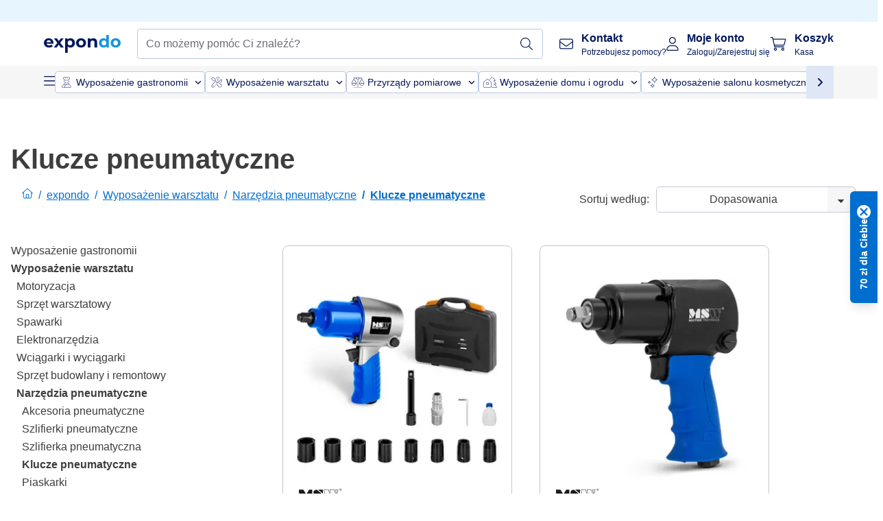

--- FILE ---
content_type: text/html; charset=utf-8
request_url: https://www.expondo.pl/klucze-pneumatyczne/
body_size: 84747
content:
<!doctype html>
<html data-n-head-ssr lang="pl-PL" itemscope itemtype="https://schema.org/WebPage" data-n-head="%7B%22lang%22:%7B%22ssr%22:%22pl-PL%22%7D,%22itemscope%22:%7B%22ssr%22:%22itemscope%22%7D,%22itemtype%22:%7B%22ssr%22:%22https://schema.org/WebPage%22%7D%7D">
  <head >
    <meta data-n-head="ssr" charset="utf-8"><meta data-n-head="ssr" name="viewport" content="width=device-width, initial-scale=1"><meta data-n-head="ssr" name="generator" content="Vue Storefront 2"><meta data-n-head="ssr" data-hid="robots" name="robots" content="index, follow"><meta data-n-head="ssr" data-hid="description" name="description" content="Klucze pneumatyczne – precyzyjne, wydajne i trwałe narzędzia warsztatowe ✓ Najlepsza cena gwarantowana ✓ Darmowa dostawa"><meta data-n-head="ssr" data-hid="copyrightYear" name="copyrightYear" itemprop="copyrightYear" content="2O14"><meta data-n-head="ssr" data-hid="isFamilyFriendly" name="isFamilyFriendly" itemprop="isFamilyFriendly" content="True"><meta data-n-head="ssr" data-hid="image" name="image" itemprop="image" content="/logos/expondo-logo-dark.svg"><meta data-n-head="ssr" data-hid="name" name="name" itemprop="name" content="Klucze pneumatyczne - przyspiesz prace w warsztacie"><meta data-n-head="ssr" data-hid="copyrightHolder" name="copyrightHolder" itemprop="copyrightHolder" content="www.expondo.pl"><meta data-n-head="ssr" data-hid="app-version" name="app-version" content="production-5e4aaeee42453"><meta data-n-head="ssr" data-hid="og:title" property="og:title" content="Klucze pneumatyczne - przyspiesz prace w warsztacie"><meta data-n-head="ssr" data-hid="og:description" property="og:description" content="Klucze pneumatyczne – precyzyjne, wydajne i trwałe narzędzia warsztatowe ✓ Najlepsza cena gwarantowana ✓ Darmowa dostawa"><meta data-n-head="ssr" data-hid="og:image" property="og:image" content="/logos/expondo-logo-dark.svg"><title>Klucze pneumatyczne - przyspiesz prace w warsztacie</title><link data-n-head="ssr" rel="icon" type="image/x-icon" href="/favicon.ico"><link data-n-head="ssr" rel="preconnect" href="https://assets.expondo.com"><link data-n-head="ssr" rel="canonical" href="https://www.expondo.pl/klucze-pneumatyczne/"><link data-n-head="ssr" rel="alternate" hreflang="de-DE" href="https://www.expondo.de/druckluft-schlagschrauber/"><link data-n-head="ssr" rel="alternate" hreflang="en-GB" href="https://www.expondo.co.uk/air-impact-wrench/"><link data-n-head="ssr" rel="alternate" hreflang="it-IT" href="https://www.expondo.it/cricchetto-reversibile-pneumatico/"><link data-n-head="ssr" rel="alternate" hreflang="fi-FI" href="https://www.expondo.fi/iskevaet-mutterinvaeaentimet/"><link data-n-head="ssr" rel="alternate" hreflang="fr-FR" href="https://www.expondo.fr/cle-a-choc-pneumatique/"><link data-n-head="ssr" rel="alternate" hreflang="el-GR" href="https://www.expondo.gr/kleidi-krouses-aera/"><link data-n-head="ssr" rel="alternate" hreflang="nb-NO" href="https://www.expondo.no/trykkluft-muttertrekker/"><link data-n-head="ssr" rel="alternate" hreflang="pt-PT" href="https://www.expondo.pt/chaves-pneumaticas/"><link data-n-head="ssr" rel="alternate" hreflang="fr-BE" href="https://www.expondo.be/cle-a-choc-pneumatique/"><link data-n-head="ssr" rel="alternate" hreflang="cs-CZ" href="https://www.expondo.cz/pneumaticke-razove-utahovaky/"><link data-n-head="ssr" rel="alternate" hreflang="pl-PL" href="https://www.expondo.pl/klucze-pneumatyczne/"><link data-n-head="ssr" rel="alternate" hreflang="fr-CH" href="https://www.expondo.ch/fr/cle-a-choc-pneumatique/"><link data-n-head="ssr" rel="alternate" hreflang="hu-HU" href="https://www.expondo.hu/pneumatikus-uetvecsavarozok/"><link data-n-head="ssr" rel="alternate" hreflang="hr-HR" href="https://www.expondo.hr/zracni-udarni-kljuc/"><link data-n-head="ssr" rel="alternate" hreflang="sv-SE" href="https://www.expondo.se/tryckluft-slagnycklar/"><link data-n-head="ssr" rel="alternate" hreflang="it-CH" href="https://www.expondo.ch/it/cricchetto-reversibile-pneumatico/"><link data-n-head="ssr" rel="alternate" hreflang="sl-SI" href="https://www.expondo.si/zracni-udarni-kljuc/"><link data-n-head="ssr" rel="alternate" hreflang="da-DK" href="https://www.expondo.dk/trykluft-slagskruemaskiner/"><link data-n-head="ssr" rel="alternate" hreflang="nl-NL" href="https://www.expondo.nl/perslucht-slagmoersleutel/"><link data-n-head="ssr" rel="alternate" hreflang="de-CH" href="https://www.expondo.ch/druckluft-schlagschrauber/"><link data-n-head="ssr" rel="alternate" hreflang="nl-BE" href="https://www.expondo.be/nl/perslucht-slagmoersleutel/"><link data-n-head="ssr" rel="alternate" hreflang="lt-LT" href="https://www.expondo.lt/c/pneumatinis-smuginis-verzliaraktis/"><link data-n-head="ssr" rel="alternate" hreflang="en-IE" href="https://www.expondo.ie/air-impact-wrench/"><link data-n-head="ssr" rel="alternate" hreflang="sk-SK" href="https://www.expondo.sk/pneumaticke-razove-utahovaky/"><link data-n-head="ssr" rel="alternate" hreflang="ro-RO" href="https://www.expondo.ro/cheie-de-impact-cu-aer/"><link data-n-head="ssr" rel="alternate" hreflang="bg-BG" href="https://www.expondo.bg/v-zdusen-udaren-gajkovert/"><link data-n-head="ssr" rel="alternate" hreflang="es-ES" href="https://www.expondo.es/llave-de-impacto-neumatica/"><link data-n-head="ssr" rel="alternate" hreflang="de-AT" href="https://www.expondo.at/druckluft-schlagschrauber/"><script data-n-head="ssr" src="/service-worker.js"></script><script data-n-head="ssr" src="/abTasty.js"></script><script data-n-head="ssr" data-hid="gtm-script">if(!window._gtm_init){window._gtm_init=1;(function(w,n,d,m,e,p){w[d]=(w[d]==1||n[d]=='yes'||n[d]==1||n[m]==1||(w[e]&&w[e][p]&&w[e][p]()))?1:0})(window,navigator,'doNotTrack','msDoNotTrack','external','msTrackingProtectionEnabled');(function(w,d,s,l,x,y){w[x]={};w._gtm_inject=function(i){if(w.doNotTrack||w[x][i])return;w[x][i]=1;w[l]=w[l]||[];w[l].push({'gtm.start':new Date().getTime(),event:'gtm.js'});var f=d.getElementsByTagName(s)[0],j=d.createElement(s);j.async=true;j.src='https://www.googletagmanager.com/gtm.js?id='+i;f.parentNode.insertBefore(j,f);};w[y]('GTM-MHGR5B7')})(window,document,'script','dataLayer','_gtm_ids','_gtm_inject')}</script><script data-n-head="ssr" data-hid="consentmanager" type="text/javascript" src="/consentManager/consent-manager-unified.js"></script><link rel="modulepreload" href="/_nuxt/runtime-16d77e5.modern.js" as="script"><link rel="modulepreload" href="/_nuxt/commons/app-c9158d7.modern.js" as="script"><link rel="preload" href="/_nuxt/css/f73c3cb.css" as="style"><link rel="modulepreload" href="/_nuxt/vendors/app-81757e0.modern.js" as="script"><link rel="preload" href="/_nuxt/css/ea76f34.css" as="style"><link rel="modulepreload" href="/_nuxt/app-263f57a.modern.js" as="script"><link rel="preload" href="/_nuxt/css/c3476c8.css" as="style"><link rel="modulepreload" href="/_nuxt/NavigationWrapper-6061124.modern.js" as="script"><link rel="preload" href="/_nuxt/css/e02762d.css" as="style"><link rel="modulepreload" href="/_nuxt/ExtraGuaranteeSidebar-10e09e7.modern.js" as="script"><link rel="preload" href="/_nuxt/css/e492bd1.css" as="style"><link rel="modulepreload" href="/_nuxt/pages/_slug-61d1a6c.modern.js" as="script"><link rel="modulepreload" href="/_nuxt/1-6744eeb.modern.js" as="script"><link rel="preload" href="/_nuxt/css/106973c.css" as="style"><link rel="modulepreload" href="/_nuxt/60-7850d8c.modern.js" as="script"><link rel="preload" href="/_nuxt/css/de84f07.css" as="style"><link rel="modulepreload" href="/_nuxt/243-52cbf2d.modern.js" as="script"><link rel="preload" href="/_nuxt/css/d143458.css" as="style"><link rel="modulepreload" href="/_nuxt/51-e55de41.modern.js" as="script"><link rel="modulepreload" href="/_nuxt/CategoryBreadcrumbs-cd8a84c.modern.js" as="script"><link rel="modulepreload" href="/_nuxt/SideCategory-43c72f5.modern.js" as="script"><link rel="modulepreload" href="/_nuxt/ProductAverageReview-9853095.modern.js" as="script"><link rel="preload" href="/_nuxt/css/db7e071.css" as="style"><link rel="modulepreload" href="/_nuxt/ComplementaryProductsSidebar-7447cb5.modern.js" as="script"><link rel="preload" href="/_nuxt/css/8129c75.css" as="style"><link rel="modulepreload" href="/_nuxt/CartSidebar-23b0efd.modern.js" as="script"><link rel="preload" href="/_nuxt/css/c14dbc2.css" as="style"><link rel="modulepreload" href="/_nuxt/NotificationToastWrapper-c7c8561.modern.js" as="script"><link rel="stylesheet" href="/_nuxt/css/f73c3cb.css"><link rel="stylesheet" href="/_nuxt/css/ea76f34.css"><link rel="stylesheet" href="/_nuxt/css/c3476c8.css"><link rel="stylesheet" href="/_nuxt/css/e02762d.css"><link rel="stylesheet" href="/_nuxt/css/e492bd1.css"><link rel="stylesheet" href="/_nuxt/css/106973c.css"><link rel="stylesheet" href="/_nuxt/css/de84f07.css"><link rel="stylesheet" href="/_nuxt/css/d143458.css"><link rel="stylesheet" href="/_nuxt/css/db7e071.css"><link rel="stylesheet" href="/_nuxt/css/8129c75.css"><link rel="stylesheet" href="/_nuxt/css/c14dbc2.css"><style data-vue-ssr-id="data-v-28d24b2c_0 data-v-39eb697a_0">.loader{width:fit-content;cursor:wait;--gradient-color:rgba(255, 255, 255, 0.5)}@keyframes fade{0%{opacity:1}50%{opacity:.4}100%{opacity:1}}@keyframes pulse{0%{transform:scale(1)}50%{transform:scale(.85)}100%{transform:scale(1)}}@keyframes pulse-x{0%{transform:scaleX(1)}50%{transform:scaleX(.75)}100%{transform:scaleX(1)}}@keyframes pulse-y{0%{transform:scaleY(1)}50%{transform:scaleY(.75)}100%{transform:scaleY(1)}}@keyframes wave{0%{transform:translateX(-100%)}100%{transform:translateX(100%)}}.animation--fade{animation:fade 1.5s linear .5s infinite}.animation--wave::before{background:linear-gradient(90deg,transparent,rgba(255,255,255,.5),transparent);background:linear-gradient(90deg,transparent,var(--gradient-color),transparent);animation:wave 1.5s linear .5s infinite}.animation--pulse-x{animation:pulse-x 1.5s linear .5s infinite}.animation--pulse-y{animation:pulse-y 1.5s linear .5s infinite}.animation--pulse{animation:pulse 1.5s linear .5s infinite}
.loader[data-v-39eb697a]{overflow:hidden;position:relative}.loader[data-v-39eb697a]::before{content:"";display:block;position:absolute;left:0;right:0;bottom:0;top:0}.shape--text[data-v-39eb697a]{height:20px}.shape--round[data-v-39eb697a]{border-radius:8px}
</style>
  </head>
  <body class="" data-n-head="%7B%22class%22:%7B%22ssr%22:%22%22%7D%7D">
    <noscript data-n-head="ssr" data-hid="gtm-noscript" data-pbody="true"><iframe src="https://www.googletagmanager.com/ns.html?id=GTM-MHGR5B7&" height="0" width="0" style="display:none;visibility:hidden" title="gtm"></iframe></noscript><div data-server-rendered="true" id="__nuxt"><!----><div id="__layout"><div><div><div><!----> <div class="bg-EXPONDO-secondary-light w-full px-5 lg:px-16 h-8" data-v-7e0e70da><div class="w-full flex flex-col items-center lg:flex-row lg:gap-10" data-v-7e0e70da><!----> <div class="w-full flex items-center lg:ml-auto py-1 lg:ml-auto lg:w-[33rem] h-8" data-v-7e0e70da><div class="h-full w-full flex justify-center lg:justify-end items-center shrink-0"><!----></div></div></div></div> <header class="header bg-EXPONDO-white flex flex-col lg:z-50" data-v-04a7058c><div class="px-5 lg:px-16 py-2 lg:py-2.5 text-EXPONDO-primary flex w-full justify-between items-center flex-wrap lg:flex-nowrap gap-x-1 gap-y-2" data-v-04a7058c><div class="left-block flex gap-4 order-0 min-w-fit items-center" data-v-04a7058c><button data-testid="mainMenuButton" aria-label="Otwórz menu główne" class="w-4 lg:hidden" data-v-04a7058c><span class="text-sm iconify svg--burger-menu text-EXPONDO-primary"></span></button> <a href="/" data-testid="app-header-url_logo" class="flex flex-shrink-0 nuxt-link-active" data-v-57d7ede6 data-v-04a7058c><img src="/logos/expondo-logo-dark-simple.svg" alt="Expondo Logo" aria-label="Strona główna expondo" class="w-20 lg:w-28 h-auto mt-1 lg:mt-0" data-v-04a7058c></a></div> <div class="lg:flex middle-block header__content lg:px-6 lg:items-center justify-center order-6 lg:order-3 w-full flex xs:hidden" data-v-04a7058c><div data-testid="searchBar" class="search-bar flex-1 header__search-bar" data-v-04a7058c><div class="flex items-start"><div class="w-full ais-InstantSearch"><!----> <!----></div></div></div></div> <div class="right-block flex justify-end order-5 lg:gap-2" data-v-04a7058c><!----> <button aria-label="Otwórz pasek wyszukiwania" class="ex-button--pure w-10 max-xs:hidden lg:hidden ex-button" data-v-04a7058c><span class="iconify svg--search text-lg relative text-EXPONDO-primary flex items-center" data-v-04a7058c></span></button> <div class="group relative flex flex-nowrap items-center justify-center" data-v-04a7058c><button type="button" data-testid="contact-button" aria-label="Kontakt " class="button-base rounded text-center normal-case flex flex-nowrap items-center justify-center w-10 lg:w-auto ex-button raw font-semibold" data-v-a751ccce> <span class="iconify svg--contact text-base text-EXPONDO-primary lg:mr-3"></span> <div class="text-left hidden whitespace-nowrap text-EXPONDO-primary lg:block"><p class="font-bold">
        Kontakt 
      </p> <p class="text-xs font-normal">
        Potrzebujesz pomocy?
      </p></div> </button> <div class="max-lg:hidden invisible opacity-0 min-w-[200px] lg:group-hover:visible lg:group-hover:opacity-100 transition-all [transition-behavior:allow-discrete] duration-[400ms] absolute top-full left-0 z-40"><div class="fixed top-0 left-0 bg-EXPONDO-black/25 w-full h-full pointer-events-none"></div> <div class="relative bg-EXPONDO-white text-EXPONDO-black font-normal text-left mt-3 shadow-2xl text-sm border"><button data-testid="preselected-reason-0" class="block w-full text-left px-4 py-2 border-b cursor-pointer hover:bg-EXPONDO-grey-5">
        Informacje o produkcie
      </button><button data-testid="preselected-reason-1" class="block w-full text-left px-4 py-2 border-b cursor-pointer hover:bg-EXPONDO-grey-5">
        Płatność/zwrot pieniędzy
      </button><button data-testid="preselected-reason-2" class="block w-full text-left px-4 py-2 border-b cursor-pointer hover:bg-EXPONDO-grey-5">
        Oferty
      </button><button data-testid="preselected-reason-3" class="block w-full text-left px-4 py-2 border-b cursor-pointer hover:bg-EXPONDO-grey-5">
        Zamówienia
      </button><button data-testid="preselected-reason-4" class="block w-full text-left px-4 py-2 border-b cursor-pointer hover:bg-EXPONDO-grey-5">
        Wysyłka i dostawa
      </button><button data-testid="preselected-reason-5" class="block w-full text-left px-4 py-2 border-b cursor-pointer hover:bg-EXPONDO-grey-5">
        Faktura
      </button><button data-testid="preselected-reason-6" class="block w-full text-left px-4 py-2 border-b cursor-pointer hover:bg-EXPONDO-grey-5">
        Reklamacja produktu
      </button><button data-testid="preselected-reason-7" class="block w-full text-left px-4 py-2 border-b cursor-pointer hover:bg-EXPONDO-grey-5">
        Zwroty, wymiany i naprawa
      </button><button data-testid="preselected-reason-8" class="block w-full text-left px-4 py-2 border-b cursor-pointer hover:bg-EXPONDO-grey-5">
        Konto
      </button><button data-testid="preselected-reason-9" class="block w-full text-left px-4 py-2 border-b cursor-pointer hover:bg-EXPONDO-grey-5">
        Problemy ze sklepem
      </button> <!----></div></div></div> <div class="relative flex items-center" data-v-04a7058c><button aria-label="Moje konto " class="ex-button--pure w-10 lg:w-auto ex-button" data-v-04a7058c><span data-testid="login-account" class="iconify svg--account text-EXPONDO-primary text-xl lg:mr-3" data-v-04a7058c></span> <div class="text-left hidden text-EXPONDO-primary whitespace-nowrap lg:block" data-v-04a7058c><p class="font-bold" data-v-04a7058c>
              Moje konto 
            </p> <p class="text-xs" data-v-04a7058c>
              Zaloguj/Zarejestruj się
            </p></div></button> <!----></div> <div class="relative flex" data-v-04a7058c><button aria-disabled="true" type="button" aria-label="Koszyk " class="button-base rounded text-center normal-case w-10 lg:w-auto ex-button is-disabled--button raw font-semibold" data-v-a751ccce data-v-6d7a88ff data-v-04a7058c> <span class="text-xl relative text-EXPONDO-primary lg:mr-3 flex items-center" data-v-6d7a88ff><span class="iconify svg--shopping-cart" data-v-6d7a88ff></span> <!----></span> <div class="text-left hidden text-EXPONDO-primary lg:block" data-v-6d7a88ff><p class="font-bold" data-v-6d7a88ff>
      Koszyk 
    </p> <p class="text-xs font-normal" data-v-6d7a88ff>
      Kasa 
    </p></div> </button> <!----></div></div></div> <div component-caching="" class="lg:px-16 bg-EXPONDO-grey-5 py-2 lg:py-0" data-v-04a7058c><div class="flex flex-col gap-2 lg:hidden"><div class="flex overflow-scroll select-none [scrollbar-width:none] [&::-webkit-scrollbar]:hidden"><div class="px-5 flex flex-col gap-1"><div class="flex gap-2"><div data-testid="mainCategoryCarouselItem" class="flex items-center gap-2 p-0.5 text-base cursor-pointer text-EXPONDO-primary bg-EXPONDO-white rounded border border-EXPONDO-primary-20 min-w-max"><div class="inline-block w-7 h-7"><img src="/icons/categories/gastronomy.svg" alt="" width="0" height="0" loading="lazy" class="img-view pointer-events-none w-full h-full overflow-hidden object-contain"></div> <span class="text-sm h-7 flex items-center text-EXPONDO-primary font-normal">
    Wyposażenie gastronomii
  </span> <span class="ml-2 iconify svg--chevron-right text-sm transform rotate-90 text-EXPONDO-primary"></span></div><div data-testid="mainCategoryCarouselItem" class="flex items-center gap-2 p-0.5 text-base cursor-pointer text-EXPONDO-primary bg-EXPONDO-white rounded border border-EXPONDO-primary-20 min-w-max"><div class="inline-block w-7 h-7"><img src="/icons/categories/professional-tools.svg" alt="" width="0" height="0" loading="lazy" class="img-view pointer-events-none w-full h-full overflow-hidden object-contain"></div> <span class="text-sm h-7 flex items-center text-EXPONDO-primary font-normal">
    Wyposażenie warsztatu
  </span> <span class="ml-2 iconify svg--chevron-right text-sm transform rotate-90 text-EXPONDO-primary"></span></div><div data-testid="mainCategoryCarouselItem" class="flex items-center gap-2 p-0.5 text-base cursor-pointer text-EXPONDO-primary bg-EXPONDO-white rounded border border-EXPONDO-primary-20 min-w-max"><div class="inline-block w-7 h-7"><img src="/icons/categories/measurement.svg" alt="" width="0" height="0" loading="lazy" class="img-view pointer-events-none w-full h-full overflow-hidden object-contain"></div> <span class="text-sm h-7 flex items-center text-EXPONDO-primary font-normal">
    Przyrządy pomiarowe
  </span> <span class="ml-2 iconify svg--chevron-right text-sm transform rotate-90 text-EXPONDO-primary"></span></div><div data-testid="mainCategoryCarouselItem" class="flex items-center gap-2 p-0.5 text-base cursor-pointer text-EXPONDO-primary bg-EXPONDO-white rounded border border-EXPONDO-primary-20 min-w-max"><div class="inline-block w-7 h-7"><img src="/icons/categories/home-and-garden.svg" alt="" width="0" height="0" loading="lazy" class="img-view pointer-events-none w-full h-full overflow-hidden object-contain"></div> <span class="text-sm h-7 flex items-center text-EXPONDO-primary font-normal">
    Wyposażenie domu i ogrodu
  </span> <span class="ml-2 iconify svg--chevron-right text-sm transform rotate-90 text-EXPONDO-primary"></span></div><div data-testid="mainCategoryCarouselItem" class="flex items-center gap-2 p-0.5 text-base cursor-pointer text-EXPONDO-primary bg-EXPONDO-white rounded border border-EXPONDO-primary-20 min-w-max"><div class="inline-block w-7 h-7"><img src="/icons/categories/beauty.svg" alt="" width="0" height="0" loading="lazy" class="img-view pointer-events-none w-full h-full overflow-hidden object-contain"></div> <span class="text-sm h-7 flex items-center text-EXPONDO-primary font-normal">
    Wyposażenie salonu kosmetycznego
  </span> <span class="ml-2 iconify svg--chevron-right text-sm transform rotate-90 text-EXPONDO-primary"></span></div><div data-testid="mainCategoryCarouselItem" class="flex items-center gap-2 p-0.5 text-base cursor-pointer text-EXPONDO-primary bg-EXPONDO-white rounded border border-EXPONDO-primary-20 min-w-max"><div class="inline-block w-7 h-7"><img src="/icons/categories/agriculture.svg" alt="" width="0" height="0" loading="lazy" class="img-view pointer-events-none w-full h-full overflow-hidden object-contain"></div> <span class="text-sm h-7 flex items-center text-EXPONDO-primary font-normal">
    Sprzęt rolniczy
  </span> <span class="ml-2 iconify svg--chevron-right text-sm transform rotate-90 text-EXPONDO-primary"></span></div></div> <div class="flex gap-2"><div data-testid="mainCategoryCarouselItem" class="flex items-center gap-2 p-0.5 text-base cursor-pointer text-EXPONDO-primary bg-EXPONDO-white rounded border border-EXPONDO-primary-20 min-w-max"><div class="inline-block w-7 h-7"><img src="/icons/categories/cleaning.svg" alt="" width="0" height="0" loading="lazy" class="img-view pointer-events-none w-full h-full overflow-hidden object-contain"></div> <span class="text-sm h-7 flex items-center text-EXPONDO-primary font-normal">
    Urządzenia sprzątające
  </span> <span class="ml-2 iconify svg--chevron-right text-sm transform rotate-90 text-EXPONDO-primary"></span></div><div data-testid="mainCategoryCarouselItem" class="flex items-center gap-2 p-0.5 text-base cursor-pointer text-EXPONDO-primary bg-EXPONDO-white rounded border border-EXPONDO-primary-20 min-w-max"><div class="inline-block w-7 h-7"><img src="/icons/categories/office.svg" alt="" width="0" height="0" loading="lazy" class="img-view pointer-events-none w-full h-full overflow-hidden object-contain"></div> <span class="text-sm h-7 flex items-center text-EXPONDO-primary font-normal">
    Wyposażenie biura
  </span> <span class="ml-2 iconify svg--chevron-right text-sm transform rotate-90 text-EXPONDO-primary"></span></div><div data-testid="mainCategoryCarouselItem" class="flex items-center gap-2 p-0.5 text-base cursor-pointer text-EXPONDO-primary bg-EXPONDO-white rounded border border-EXPONDO-primary-20 min-w-max"><div class="inline-block w-7 h-7"><img src="/icons/categories/wellness.svg" alt="" width="0" height="0" loading="lazy" class="img-view pointer-events-none w-full h-full overflow-hidden object-contain"></div> <span class="text-sm h-7 flex items-center text-EXPONDO-primary font-normal">
    Wyposażenie SPA &amp; Wellness
  </span> <span class="ml-2 iconify svg--chevron-right text-sm transform rotate-90 text-EXPONDO-primary"></span></div><div data-testid="mainCategoryCarouselItem" class="flex items-center gap-2 p-0.5 text-base cursor-pointer text-EXPONDO-primary bg-EXPONDO-white rounded border border-EXPONDO-primary-20 min-w-max"><div class="inline-block w-7 h-7"><img src="/icons/categories/hospitality.svg" alt="" width="0" height="0" loading="lazy" class="img-view pointer-events-none w-full h-full overflow-hidden object-contain"></div> <span class="text-sm h-7 flex items-center text-EXPONDO-primary font-normal">
    Wyposażenie hoteli
  </span> <span class="ml-2 iconify svg--chevron-right text-sm transform rotate-90 text-EXPONDO-primary"></span></div><div data-testid="mainCategoryCarouselItem" class="flex items-center gap-2 p-0.5 text-base cursor-pointer text-EXPONDO-primary bg-EXPONDO-white rounded border border-EXPONDO-primary-20 min-w-max"><div class="inline-block w-7 h-7"><img src="/icons/categories/recreation.svg" alt="" width="0" height="0" loading="lazy" class="img-view pointer-events-none w-full h-full overflow-hidden object-contain"></div> <span class="text-sm h-7 flex items-center text-EXPONDO-primary font-normal">
    Sprzęt sportowy
  </span> <span class="ml-2 iconify svg--chevron-right text-sm transform rotate-90 text-EXPONDO-primary"></span></div><div data-testid="mainCategoryCarouselItem" class="flex items-center gap-2 p-0.5 text-base cursor-pointer text-EXPONDO-primary bg-EXPONDO-white rounded border border-EXPONDO-primary-20 min-w-max pl-1"><!----> <span class="text-sm h-7 flex items-center text-EXPONDO-primary font-bold">
    Outlet
  </span> <span class="ml-2 iconify svg--chevron-right text-sm transform rotate-90 text-EXPONDO-primary"></span></div> <div data-testid="mainCategoryCarouselItem" class="flex items-center gap-2 p-0.5 text-base cursor-pointer text-EXPONDO-primary bg-EXPONDO-white rounded border border-EXPONDO-primary-20 min-w-max pl-1"><!----> <span class="text-sm h-7 flex items-center text-EXPONDO-red font-bold">
    W obniżonej cenie
  </span> <span class="ml-2 iconify svg--chevron-right text-sm transform rotate-90 text-EXPONDO-primary"></span></div></div></div></div> <div class="flex justify-center"><div class="bg-EXPONDO-white rounded-full border border-EXPONDO-primary-20 h-2 w-1/3"><div class="relative bg-EXPONDO-primary-20 rounded-full border border-EXPONDO-primary-40 w-1/3 h-full" style="width:0%;left:0%;"></div></div></div></div> <div data-testid="desktopNavBar" class="flex items-center gap-6 max-lg:hidden"><button data-testid="mainMenuButton" aria-label="Otwórz menu główne" class="w-4"><span class="text-sm iconify svg--burger-menu text-EXPONDO-primary"></span></button> <div class="simple-carousel relative w-full overflow-auto"><div class="simple-carousel__container overflow-hidden" style="height:48px;"><div class="simple-carousel__inner relative h-full flex items-stretch transition-left duration-500 ease-in-out" style="left:-0px;gap:8px;"><!----> <div data-custom-id="0" class="simple-carousel-item flex py-2 flex-none" style="width:auto;"><div data-testid="mainCategoryCarouselItem" class="flex items-center gap-2 p-0.5 text-base cursor-pointer text-EXPONDO-primary bg-EXPONDO-white rounded border border-EXPONDO-primary-20 min-w-max"><div class="inline-block w-7 h-7"><img src="/icons/categories/gastronomy.svg" alt="" width="0" height="0" loading="lazy" class="img-view pointer-events-none w-full h-full overflow-hidden object-contain"></div> <span class="text-sm h-7 flex items-center text-EXPONDO-primary font-normal">
    Wyposażenie gastronomii
  </span> <span class="ml-2 iconify svg--chevron-right text-sm transform rotate-90 text-EXPONDO-primary"></span></div></div><div data-custom-id="1" class="simple-carousel-item flex py-2 flex-none" style="width:auto;"><div data-testid="mainCategoryCarouselItem" class="flex items-center gap-2 p-0.5 text-base cursor-pointer text-EXPONDO-primary bg-EXPONDO-white rounded border border-EXPONDO-primary-20 min-w-max"><div class="inline-block w-7 h-7"><img src="/icons/categories/professional-tools.svg" alt="" width="0" height="0" loading="lazy" class="img-view pointer-events-none w-full h-full overflow-hidden object-contain"></div> <span class="text-sm h-7 flex items-center text-EXPONDO-primary font-normal">
    Wyposażenie warsztatu
  </span> <span class="ml-2 iconify svg--chevron-right text-sm transform rotate-90 text-EXPONDO-primary"></span></div></div><div data-custom-id="2" class="simple-carousel-item flex py-2 flex-none" style="width:auto;"><div data-testid="mainCategoryCarouselItem" class="flex items-center gap-2 p-0.5 text-base cursor-pointer text-EXPONDO-primary bg-EXPONDO-white rounded border border-EXPONDO-primary-20 min-w-max"><div class="inline-block w-7 h-7"><img src="/icons/categories/measurement.svg" alt="" width="0" height="0" loading="lazy" class="img-view pointer-events-none w-full h-full overflow-hidden object-contain"></div> <span class="text-sm h-7 flex items-center text-EXPONDO-primary font-normal">
    Przyrządy pomiarowe
  </span> <span class="ml-2 iconify svg--chevron-right text-sm transform rotate-90 text-EXPONDO-primary"></span></div></div><div data-custom-id="3" class="simple-carousel-item flex py-2 flex-none" style="width:auto;"><div data-testid="mainCategoryCarouselItem" class="flex items-center gap-2 p-0.5 text-base cursor-pointer text-EXPONDO-primary bg-EXPONDO-white rounded border border-EXPONDO-primary-20 min-w-max"><div class="inline-block w-7 h-7"><img src="/icons/categories/home-and-garden.svg" alt="" width="0" height="0" loading="lazy" class="img-view pointer-events-none w-full h-full overflow-hidden object-contain"></div> <span class="text-sm h-7 flex items-center text-EXPONDO-primary font-normal">
    Wyposażenie domu i ogrodu
  </span> <span class="ml-2 iconify svg--chevron-right text-sm transform rotate-90 text-EXPONDO-primary"></span></div></div><div data-custom-id="4" class="simple-carousel-item flex py-2 flex-none" style="width:auto;"><div data-testid="mainCategoryCarouselItem" class="flex items-center gap-2 p-0.5 text-base cursor-pointer text-EXPONDO-primary bg-EXPONDO-white rounded border border-EXPONDO-primary-20 min-w-max"><div class="inline-block w-7 h-7"><img src="/icons/categories/beauty.svg" alt="" width="0" height="0" loading="lazy" class="img-view pointer-events-none w-full h-full overflow-hidden object-contain"></div> <span class="text-sm h-7 flex items-center text-EXPONDO-primary font-normal">
    Wyposażenie salonu kosmetycznego
  </span> <span class="ml-2 iconify svg--chevron-right text-sm transform rotate-90 text-EXPONDO-primary"></span></div></div><div data-custom-id="5" class="simple-carousel-item flex py-2 flex-none" style="width:auto;"><div data-testid="mainCategoryCarouselItem" class="flex items-center gap-2 p-0.5 text-base cursor-pointer text-EXPONDO-primary bg-EXPONDO-white rounded border border-EXPONDO-primary-20 min-w-max"><div class="inline-block w-7 h-7"><img src="/icons/categories/agriculture.svg" alt="" width="0" height="0" loading="lazy" class="img-view pointer-events-none w-full h-full overflow-hidden object-contain"></div> <span class="text-sm h-7 flex items-center text-EXPONDO-primary font-normal">
    Sprzęt rolniczy
  </span> <span class="ml-2 iconify svg--chevron-right text-sm transform rotate-90 text-EXPONDO-primary"></span></div></div><div data-custom-id="6" class="simple-carousel-item flex py-2 flex-none" style="width:auto;"><div data-testid="mainCategoryCarouselItem" class="flex items-center gap-2 p-0.5 text-base cursor-pointer text-EXPONDO-primary bg-EXPONDO-white rounded border border-EXPONDO-primary-20 min-w-max"><div class="inline-block w-7 h-7"><img src="/icons/categories/cleaning.svg" alt="" width="0" height="0" loading="lazy" class="img-view pointer-events-none w-full h-full overflow-hidden object-contain"></div> <span class="text-sm h-7 flex items-center text-EXPONDO-primary font-normal">
    Urządzenia sprzątające
  </span> <span class="ml-2 iconify svg--chevron-right text-sm transform rotate-90 text-EXPONDO-primary"></span></div></div><div data-custom-id="7" class="simple-carousel-item flex py-2 flex-none" style="width:auto;"><div data-testid="mainCategoryCarouselItem" class="flex items-center gap-2 p-0.5 text-base cursor-pointer text-EXPONDO-primary bg-EXPONDO-white rounded border border-EXPONDO-primary-20 min-w-max"><div class="inline-block w-7 h-7"><img src="/icons/categories/office.svg" alt="" width="0" height="0" loading="lazy" class="img-view pointer-events-none w-full h-full overflow-hidden object-contain"></div> <span class="text-sm h-7 flex items-center text-EXPONDO-primary font-normal">
    Wyposażenie biura
  </span> <span class="ml-2 iconify svg--chevron-right text-sm transform rotate-90 text-EXPONDO-primary"></span></div></div><div data-custom-id="8" class="simple-carousel-item flex py-2 flex-none" style="width:auto;"><div data-testid="mainCategoryCarouselItem" class="flex items-center gap-2 p-0.5 text-base cursor-pointer text-EXPONDO-primary bg-EXPONDO-white rounded border border-EXPONDO-primary-20 min-w-max"><div class="inline-block w-7 h-7"><img src="/icons/categories/wellness.svg" alt="" width="0" height="0" loading="lazy" class="img-view pointer-events-none w-full h-full overflow-hidden object-contain"></div> <span class="text-sm h-7 flex items-center text-EXPONDO-primary font-normal">
    Wyposażenie SPA &amp; Wellness
  </span> <span class="ml-2 iconify svg--chevron-right text-sm transform rotate-90 text-EXPONDO-primary"></span></div></div><div data-custom-id="9" class="simple-carousel-item flex py-2 flex-none" style="width:auto;"><div data-testid="mainCategoryCarouselItem" class="flex items-center gap-2 p-0.5 text-base cursor-pointer text-EXPONDO-primary bg-EXPONDO-white rounded border border-EXPONDO-primary-20 min-w-max"><div class="inline-block w-7 h-7"><img src="/icons/categories/hospitality.svg" alt="" width="0" height="0" loading="lazy" class="img-view pointer-events-none w-full h-full overflow-hidden object-contain"></div> <span class="text-sm h-7 flex items-center text-EXPONDO-primary font-normal">
    Wyposażenie hoteli
  </span> <span class="ml-2 iconify svg--chevron-right text-sm transform rotate-90 text-EXPONDO-primary"></span></div></div><div data-custom-id="10" class="simple-carousel-item flex py-2 flex-none" style="width:auto;"><div data-testid="mainCategoryCarouselItem" class="flex items-center gap-2 p-0.5 text-base cursor-pointer text-EXPONDO-primary bg-EXPONDO-white rounded border border-EXPONDO-primary-20 min-w-max"><div class="inline-block w-7 h-7"><img src="/icons/categories/recreation.svg" alt="" width="0" height="0" loading="lazy" class="img-view pointer-events-none w-full h-full overflow-hidden object-contain"></div> <span class="text-sm h-7 flex items-center text-EXPONDO-primary font-normal">
    Sprzęt sportowy
  </span> <span class="ml-2 iconify svg--chevron-right text-sm transform rotate-90 text-EXPONDO-primary"></span></div></div><div data-custom-id="11" class="simple-carousel-item flex py-2 flex-none" style="width:auto;"><div data-testid="mainCategoryCarouselItem" class="flex items-center gap-2 p-0.5 text-base cursor-pointer text-EXPONDO-primary bg-EXPONDO-white rounded border border-EXPONDO-primary-20 min-w-max pl-1"><!----> <span class="text-sm h-7 flex items-center text-EXPONDO-primary font-bold">
    Outlet
  </span> <span class="ml-2 iconify svg--chevron-right text-sm transform rotate-90 text-EXPONDO-primary"></span></div></div> <div data-custom-id="13" class="simple-carousel-item flex py-2 flex-none" style="width:auto;"><div data-testid="mainCategoryCarouselItem" class="flex items-center gap-2 p-0.5 text-base cursor-pointer text-EXPONDO-primary bg-EXPONDO-white rounded border border-EXPONDO-primary-20 min-w-max pl-1"><!----> <span class="text-sm h-7 flex items-center text-EXPONDO-red font-bold">
    W obniżonej cenie
  </span> <span class="ml-2 iconify svg--chevron-right text-sm transform rotate-90 text-EXPONDO-primary"></span></div></div></div></div> <div class="simple-carousel-controls" style="display:;"><!----> <div data-testid="mainNavCarouselNextButton" class="right-0 absolute bg-EXPONDO-primary-10 h-full w-10 z-1 top-0
      flex items-center justify-center cursor-pointer"><span class="iconify svg--chevron-right text-EXPONDO-primary text-xl"></span></div></div> <!----></div></div></div> <!----></header> <div><div><div class="content-block-wrapper flex flex-wrap" data-v-21d764f2><!----> <div class="relative transition-colors duration-500 content-block bg-EXPONDO-primary" data-v-9c5ac9b8 data-v-21d764f2><div class="simple-carousel relative" data-v-9c5ac9b8><div class="simple-carousel__container overflow-hidden" style="height:auto;"><div class="simple-carousel__inner relative h-full flex items-stretch transition-left duration-500 ease-in-out" style="left:-0%;gap:0px;"><!----> <div data-custom-id="0" class="simple-carousel-item flex flex-none" style="width:calc(100% - 0px);"><div class="w-full container-EXPONDO text-EXPONDO-white" data-v-9c5ac9b8><div class="py-1.5 text-center flex items-center h-full"><button aria-label="Przewiń w lewo" class="flex justify-center"><span class="iconify svg--chevron-left"></span></button> <div class="mx-4 flex-1"><span class="block" data-v-3abd9ec0> <a href="/search?refinementList%5Btags%5D%5B0%5D=on-sale" target="_self" class="link block h-full w-full link--no-style" data-v-57d7ede6 data-v-3abd9ec0><div class="flex items-center gap-4 lg:justify-center lg:text-center justify-center text-center"><div class="gap-2 flex flex-row items-center"><!----> <div class="flex flex-col lg:flex-row"><p class="text-xs font-bold">
                Mądry wybór!
              </p> <p class="text-xs lg:ml-1">
                Sprawdzone oferty dla firm.
              </p></div></div> <div class="px-2 py-1 rounded flex text-xs justify-center text-center text-EXPONDO-white bg-EXPONDO-red">
            Zobacz oferty
          </div></div></a></span></div> <button aria-label="Przewiń w prawo" class="flex justify-center"><span class="iconify svg--chevron-right"></span></button></div></div></div><div data-custom-id="1" class="simple-carousel-item flex flex-none" style="width:calc(100% - 0px);"><div banner-background="bg-EXPONDO-black" class="w-full container-EXPONDO text-EXPONDO-white" data-v-9c5ac9b8><div class="py-1.5 text-center flex items-center h-full"><button aria-label="Przewiń w lewo" class="flex justify-center"><span class="iconify svg--chevron-left"></span></button> <div class="mx-4 flex-1"><span class="block" data-v-3abd9ec0> <a href="/klucze-pneumatyczne/" aria-current="page" target="_self" class="link nuxt-link-exact-active nuxt-link-active cursor-default block h-full w-full link--no-style" data-v-57d7ede6 data-v-3abd9ec0><div class="flex items-center gap-4 lg:justify-center lg:text-center justify-start text-left"><div class="gap-2 flex flex-row items-center"><div class="flex items-center"><span class="iconify-color bg-cover cif--pl"></span></div> <div class="flex flex-col lg:flex-row"><p class="text-xs font-bold">
                Od ponad 17 lat
              </p> <p class="text-xs lg:ml-1">
                zaufany sprzedawca z siedzibą w Polsce!
              </p></div></div> <!----></div></a></span></div> <button aria-label="Przewiń w prawo" class="flex justify-center"><span class="iconify svg--chevron-right"></span></button></div></div></div> <!----></div></div> <div class="simple-carousel-controls" style="display:none;"><!----> <div class="simple-carousel-next absolute z-1 top-carouselControl right-0"><button data-testid="carousel-next-button" aria-label="Przewiń w prawo" class="w-9 h-9 rounded border-2 border-EXPONDO-grey-20 flex items-center justify-center bg-EXPONDO-white text-EXPONDO-primary-80 text-xl font-light cursor-pointer"><span class="iconify svg--chevron-right"></span></button></div></div> <!----></div></div></div></div></div> <div data-testid="navigationContainer" class="absolute top-0 w-full h-full lg:top-auto overflow-auto bg-EXPONDO-white" style="display:none;"><div class="max-lg:hidden w-full h-screen top-0 left-0 absolute bg-EXPONDO-black opacity-50 z-20"></div> <div class="nav-container w-full h-full lg:h-auto bg-EXPONDO-white z-40 flex relative p-3 lg:overflow-auto lg:max-w-[calc(100%-8rem)] lg:max-h-[calc(100vh-10rem)] lg:mx-auto"><div has-schema="true" class="w-full h-full lg:w-[30%] lg:border-r border-EXPONDO-grey-3 lg:p-3 bg-EXPONDO-white"><div class="flex items-center justify-between mb-5"><span class="text-xl font-bold">
      Menu
    </span> <!----></div> <div class="mb-4 text-base font-bold text-EXPONDO-black">
    Nasze produkty
  </div> <ul class="list-none"><li class="flex items-center py-0.5 gap-3 lg:hidden hover:bg-EXPONDO-grey-5"><span class="w-7 text-EXPONDO-primary text-3xl iconify svg--grid"></span> <span class="flex-1 text-base text-EXPONDO-grey" data-v-3abd9ec0> <a href="/search" target="_self" class="link link--no-style" data-v-57d7ede6 data-v-3abd9ec0>Wszystkie produkty</a></span></li> <li class="max-lg:hidden mb-1 py-1 hover:bg-EXPONDO-grey-5 cursor-pointer flex items-center gap-3"><span class="w-7 text-EXPONDO-primary text-3xl iconify svg--grid"></span> <span class="flex-1 font-normal text-EXPONDO-grey cursor-pointer">
      Wszystkie produkty
    </span></li> <li class="flex mb-1 py-0.5 items-center text-base cursor-pointer hover:bg-EXPONDO-grey-5 rounded-sm"><div class="flex items-center justify-between w-full"><div class="flex items-center gap-3"><div class="inline-block w-7 text-EXPONDO-primary"><img src="/icons/categories/gastronomy.svg" alt="" width="0" height="0" loading="lazy" class="img-view inline w-full h-full overflow-hidden object-contain"></div> <span class="flex-1 font-normal text-EXPONDO-grey">
          Wyposażenie gastronomii
        </span></div> <span class="iconify svg--chevron-right text-lg transform text-EXPONDO-grey"></span></div></li><li class="flex mb-1 py-0.5 items-center text-base cursor-pointer hover:bg-EXPONDO-grey-5 rounded-sm"><div class="flex items-center justify-between w-full"><div class="flex items-center gap-3"><div class="inline-block w-7 text-EXPONDO-primary"><img src="/icons/categories/professional-tools.svg" alt="" width="0" height="0" loading="lazy" class="img-view inline w-full h-full overflow-hidden object-contain"></div> <span class="flex-1 font-normal text-EXPONDO-grey">
          Wyposażenie warsztatu
        </span></div> <span class="iconify svg--chevron-right text-lg transform text-EXPONDO-grey"></span></div></li><li class="flex mb-1 py-0.5 items-center text-base cursor-pointer hover:bg-EXPONDO-grey-5 rounded-sm"><div class="flex items-center justify-between w-full"><div class="flex items-center gap-3"><div class="inline-block w-7 text-EXPONDO-primary"><img src="/icons/categories/measurement.svg" alt="" width="0" height="0" loading="lazy" class="img-view inline w-full h-full overflow-hidden object-contain"></div> <span class="flex-1 font-normal text-EXPONDO-grey">
          Przyrządy pomiarowe
        </span></div> <span class="iconify svg--chevron-right text-lg transform text-EXPONDO-grey"></span></div></li><li class="flex mb-1 py-0.5 items-center text-base cursor-pointer hover:bg-EXPONDO-grey-5 rounded-sm"><div class="flex items-center justify-between w-full"><div class="flex items-center gap-3"><div class="inline-block w-7 text-EXPONDO-primary"><img src="/icons/categories/home-and-garden.svg" alt="" width="0" height="0" loading="lazy" class="img-view inline w-full h-full overflow-hidden object-contain"></div> <span class="flex-1 font-normal text-EXPONDO-grey">
          Wyposażenie domu i ogrodu
        </span></div> <span class="iconify svg--chevron-right text-lg transform text-EXPONDO-grey"></span></div></li><li class="flex mb-1 py-0.5 items-center text-base cursor-pointer hover:bg-EXPONDO-grey-5 rounded-sm"><div class="flex items-center justify-between w-full"><div class="flex items-center gap-3"><div class="inline-block w-7 text-EXPONDO-primary"><img src="/icons/categories/beauty.svg" alt="" width="0" height="0" loading="lazy" class="img-view inline w-full h-full overflow-hidden object-contain"></div> <span class="flex-1 font-normal text-EXPONDO-grey">
          Wyposażenie salonu kosmetycznego
        </span></div> <span class="iconify svg--chevron-right text-lg transform text-EXPONDO-grey"></span></div></li><li class="flex mb-1 py-0.5 items-center text-base cursor-pointer hover:bg-EXPONDO-grey-5 rounded-sm"><div class="flex items-center justify-between w-full"><div class="flex items-center gap-3"><div class="inline-block w-7 text-EXPONDO-primary"><img src="/icons/categories/agriculture.svg" alt="" width="0" height="0" loading="lazy" class="img-view inline w-full h-full overflow-hidden object-contain"></div> <span class="flex-1 font-normal text-EXPONDO-grey">
          Sprzęt rolniczy
        </span></div> <span class="iconify svg--chevron-right text-lg transform text-EXPONDO-grey"></span></div></li><li class="flex mb-1 py-0.5 items-center text-base cursor-pointer hover:bg-EXPONDO-grey-5 rounded-sm"><div class="flex items-center justify-between w-full"><div class="flex items-center gap-3"><div class="inline-block w-7 text-EXPONDO-primary"><img src="/icons/categories/cleaning.svg" alt="" width="0" height="0" loading="lazy" class="img-view inline w-full h-full overflow-hidden object-contain"></div> <span class="flex-1 font-normal text-EXPONDO-grey">
          Urządzenia sprzątające
        </span></div> <span class="iconify svg--chevron-right text-lg transform text-EXPONDO-grey"></span></div></li><li class="flex mb-1 py-0.5 items-center text-base cursor-pointer hover:bg-EXPONDO-grey-5 rounded-sm"><div class="flex items-center justify-between w-full"><div class="flex items-center gap-3"><div class="inline-block w-7 text-EXPONDO-primary"><img src="/icons/categories/office.svg" alt="" width="0" height="0" loading="lazy" class="img-view inline w-full h-full overflow-hidden object-contain"></div> <span class="flex-1 font-normal text-EXPONDO-grey">
          Wyposażenie biura
        </span></div> <span class="iconify svg--chevron-right text-lg transform text-EXPONDO-grey"></span></div></li><li class="flex mb-1 py-0.5 items-center text-base cursor-pointer hover:bg-EXPONDO-grey-5 rounded-sm"><div class="flex items-center justify-between w-full"><div class="flex items-center gap-3"><div class="inline-block w-7 text-EXPONDO-primary"><img src="/icons/categories/wellness.svg" alt="" width="0" height="0" loading="lazy" class="img-view inline w-full h-full overflow-hidden object-contain"></div> <span class="flex-1 font-normal text-EXPONDO-grey">
          Wyposażenie SPA &amp; Wellness
        </span></div> <span class="iconify svg--chevron-right text-lg transform text-EXPONDO-grey"></span></div></li><li class="flex mb-1 py-0.5 items-center text-base cursor-pointer hover:bg-EXPONDO-grey-5 rounded-sm"><div class="flex items-center justify-between w-full"><div class="flex items-center gap-3"><div class="inline-block w-7 text-EXPONDO-primary"><img src="/icons/categories/hospitality.svg" alt="" width="0" height="0" loading="lazy" class="img-view inline w-full h-full overflow-hidden object-contain"></div> <span class="flex-1 font-normal text-EXPONDO-grey">
          Wyposażenie hoteli
        </span></div> <span class="iconify svg--chevron-right text-lg transform text-EXPONDO-grey"></span></div></li><li class="flex mb-1 py-0.5 items-center text-base cursor-pointer hover:bg-EXPONDO-grey-5 rounded-sm"><div class="flex items-center justify-between w-full"><div class="flex items-center gap-3"><div class="inline-block w-7 text-EXPONDO-primary"><img src="/icons/categories/recreation.svg" alt="" width="0" height="0" loading="lazy" class="img-view inline w-full h-full overflow-hidden object-contain"></div> <span class="flex-1 font-normal text-EXPONDO-grey">
          Sprzęt sportowy
        </span></div> <span class="iconify svg--chevron-right text-lg transform text-EXPONDO-grey"></span></div></li><li class="flex mb-1 py-0.5 items-center text-base cursor-pointer hover:bg-EXPONDO-grey-5 rounded-sm"><div class="flex items-center justify-between w-full"><div class="flex items-center gap-3"><div class="inline-block w-7 text-EXPONDO-primary"><img src="/icons/categories/category.svg" alt="" width="0" height="0" loading="lazy" class="img-view inline w-full h-full overflow-hidden object-contain"></div> <span class="flex-1 font-normal text-EXPONDO-grey">
          Outlet
        </span></div> <span class="iconify svg--chevron-right text-lg transform text-EXPONDO-grey"></span></div></li> <li><span class="text-EXPONDO-black mt-2 block text-base font-bold cursor-pointer py-0.5 hover:bg-EXPONDO-grey-5" data-v-3abd9ec0> <a href="/search?%5BrefinementList%5D%5Btags%5D%5B0%5D=bestseller" target="_self" class="link link--no-style" data-v-57d7ede6 data-v-3abd9ec0>Bestsellery </a></span></li> <li><span class="text-EXPONDO-red mt-2 block text-base font-bold cursor-pointer py-0.5 hover:bg-EXPONDO-grey-5" data-v-3abd9ec0> <a href="/search?%5BrefinementList%5D%5Btags%5D%5B0%5D=on-sale" target="_self" class="link link--no-style" data-v-57d7ede6 data-v-3abd9ec0>W obniżonej cenie</a></span></li></ul> <div class="flex flex-col mb-5 pt-10 bg-EXPONDO-white"><ul class="list-none"><li data-testid="nav-footer-link" class="py-1 border-b border-EXPONDO-grey-10 hover:bg-EXPONDO-grey-5"><span data-v-3abd9ec0> <a href="/login" target="_self" class="link link--no-style" data-v-57d7ede6 data-v-3abd9ec0><div class="flex gap-4 items-center"><span class="font-normal text-EXPONDO-grey">
        Moje konto 
      </span> <!----></div></a></span></li><li data-testid="nav-footer-link" class="py-1 border-b border-EXPONDO-grey-10 hover:bg-EXPONDO-grey-5"><span data-v-3abd9ec0> <a href="/wysylka/" target="_self" class="link link--no-style" data-v-57d7ede6 data-v-3abd9ec0><div class="flex gap-4 items-center"><span class="font-normal text-EXPONDO-grey">
        Informacje o wysyłce 
      </span> <!----></div></a></span></li><li data-testid="nav-footer-link" class="py-1 border-b border-EXPONDO-grey-10 hover:bg-EXPONDO-grey-5"><span data-v-3abd9ec0> <a href="https://myorders.expondo.com" target="_self" rel="nofollow" data-v-3abd9ec0><div class="flex gap-4 items-center"><span class="font-normal text-EXPONDO-grey">
        Śledzenie wysyłki
      </span> <!----></div></a></span></li><li data-testid="nav-footer-link" class="py-1 border-b border-EXPONDO-grey-10 hover:bg-EXPONDO-grey-5"><span data-v-3abd9ec0> <a href="/warunki-gwarancji-premium/" target="_self" class="link link--no-style" data-v-57d7ede6 data-v-3abd9ec0><div class="flex gap-4 items-center"><span class="font-normal text-EXPONDO-grey">
        Gwarancja premium
      </span> <!----></div></a></span></li><li data-testid="nav-footer-link" class="py-1 border-b border-EXPONDO-grey-10 hover:bg-EXPONDO-grey-5"><span data-v-3abd9ec0> <a href="/inspiracje/" target="_self" rel="nofollow" data-v-3abd9ec0><div class="flex gap-4 items-center"><span class="font-normal text-EXPONDO-grey">
        Inspiracje
      </span> <span class="text-EXPONDO-white bg-EXPONDO-secondary rounded px-1 py-0.5 text-sm leading-4">
  Blog
</span></div></a></span></li></ul></div></div> <div class="w-full pb-52 lg:py-12 lg:px-12 h-auto w-full h-auto lg:w-[70%]" style="display:none;"><ul class="list-none"><li class="mb-3 bg-EXPONDO-white" style="display:none;"><div class="lg:flex lg:justify-between"><div class="flex flex-col lg:flex-row lg:items-center"><div class="flex items-center justify-between"><button data-testid="goBackButton" class="relative flex items-center font-bold text-base mr-5"><span class="mr-2 iconify svg--chevron-left font-bold"></span> <span class="text-base font-bold text-EXPONDO-black">Wyposażenie gastronomii</span></button> <!----></div> <!----></div> <!----></div> <ul class="nav-category-list list-none mt-7 grid gap-4 lg:gap-x-8 list-none" data-v-287d182c><li data-testid="subCategoryButton" class="lg:text-center break-words"><a href="/zmywalnia/" data-v-57d7ede6><div class="h-auto rounded overflow-hidden"><!----></div> <span class="block text-center text-EXPONDO-black text-sm lg:text-base">
      Zmywalnia
    </span></a></li><li data-testid="subCategoryButton" class="lg:text-center break-words"><a href="/mala-gastronomia/" data-v-57d7ede6><div class="h-auto rounded overflow-hidden"><!----></div> <span class="block text-center text-EXPONDO-black text-sm lg:text-base">
      Mała gastronomia
    </span></a></li><li data-testid="subCategoryButton" class="lg:text-center break-words"><a href="/obrobka-miesa-i-wedlin/" data-v-57d7ede6><div class="h-auto rounded overflow-hidden"><!----></div> <span class="block text-center text-EXPONDO-black text-sm lg:text-base">
      Wyposażenie masarni
    </span></a></li><li data-testid="subCategoryButton" class="lg:text-center break-words"><a href="/utrzymywanie-ciepla/" data-v-57d7ede6><div class="h-auto rounded overflow-hidden"><!----></div> <span class="block text-center text-EXPONDO-black text-sm lg:text-base">
      Podgrzewacze gastronomiczne
    </span></a></li><li data-testid="subCategoryButton" class="lg:text-center break-words"><a href="/urzadzenia-chlodnicze/" data-v-57d7ede6><div class="h-auto rounded overflow-hidden"><!----></div> <span class="block text-center text-EXPONDO-black text-sm lg:text-base">
      Urządzenia chłodnicze
    </span></a></li><li data-testid="subCategoryButton" class="lg:text-center break-words"><a href="/urzadzenia-kuchenne/" data-v-57d7ede6><div class="h-auto rounded overflow-hidden"><!----></div> <span class="block text-center text-EXPONDO-black text-sm lg:text-base">
      Urządzenia kuchenne
    </span></a></li><li data-testid="subCategoryButton" class="lg:text-center break-words"><a href="/urzadzenia-grzewcze/" data-v-57d7ede6><div class="h-auto rounded overflow-hidden"><!----></div> <span class="block text-center text-EXPONDO-black text-sm lg:text-base">
      Urządzenia grzewcze
    </span></a></li><li data-testid="subCategoryButton" class="lg:text-center break-words"><a href="/wyposazenie-baru/" data-v-57d7ede6><div class="h-auto rounded overflow-hidden"><!----></div> <span class="block text-center text-EXPONDO-black text-sm lg:text-base">
      Wyposażenie baru
    </span></a></li><li data-testid="subCategoryButton" class="lg:text-center break-words"><a href="/meble-gastronomiczne-igcfaaib/" data-v-57d7ede6><div class="h-auto rounded overflow-hidden"><!----></div> <span class="block text-center text-EXPONDO-black text-sm lg:text-base">
      Meble gastronomiczne
    </span></a></li></ul> <!----></li><li class="mb-3 bg-EXPONDO-white" style="display:none;"><div class="lg:flex lg:justify-between"><div class="flex flex-col lg:flex-row lg:items-center"><div class="flex items-center justify-between"><button data-testid="goBackButton" class="relative flex items-center font-bold text-base mr-5"><span class="mr-2 iconify svg--chevron-left font-bold"></span> <span class="text-base font-bold text-EXPONDO-black">Wyposażenie warsztatu</span></button> <!----></div> <!----></div> <!----></div> <ul class="nav-category-list list-none mt-7 grid gap-4 lg:gap-x-8 list-none" data-v-287d182c><li data-testid="subCategoryButton" class="lg:text-center break-words"><a href="/wciagarki-wyciagarki/" data-v-57d7ede6><div class="h-auto rounded overflow-hidden"><!----></div> <span class="block text-center text-EXPONDO-black text-sm lg:text-base">
      Wciągarki i wyciągarki
    </span></a></li><li data-testid="subCategoryButton" class="lg:text-center break-words"><a href="/narzedzia-reczne/" data-v-57d7ede6><div class="h-auto rounded overflow-hidden"><!----></div> <span class="block text-center text-EXPONDO-black text-sm lg:text-base">
      Narzędzia ręczne
    </span></a></li><li data-testid="subCategoryButton" class="lg:text-center break-words"><a href="/artykuly-bhp/" data-v-57d7ede6><div class="h-auto rounded overflow-hidden"><!----></div> <span class="block text-center text-EXPONDO-black text-sm lg:text-base">
      Artykuły BHP
    </span></a></li><li data-testid="subCategoryButton" class="lg:text-center break-words"><a href="/urzadzenia-pneumatyczne/" data-v-57d7ede6><div class="h-auto rounded overflow-hidden"><!----></div> <span class="block text-center text-EXPONDO-black text-sm lg:text-base">
      Narzędzia pneumatyczne
    </span></a></li><li data-testid="subCategoryButton" class="lg:text-center break-words"><a href="/sprzet-warsztatowy/" data-v-57d7ede6><div class="h-auto rounded overflow-hidden"><!----></div> <span class="block text-center text-EXPONDO-black text-sm lg:text-base">
      Sprzęt warsztatowy
    </span></a></li><li data-testid="subCategoryButton" class="lg:text-center break-words"><a href="/elektronarzedzia/" data-v-57d7ede6><div class="h-auto rounded overflow-hidden"><!----></div> <span class="block text-center text-EXPONDO-black text-sm lg:text-base">
      Elektronarzędzia
    </span></a></li><li data-testid="subCategoryButton" class="lg:text-center break-words"><a href="/lutowanie/" data-v-57d7ede6><div class="h-auto rounded overflow-hidden"><!----></div> <span class="block text-center text-EXPONDO-black text-sm lg:text-base">
      Narzędzia i akcesoria do lutowania
    </span></a></li><li data-testid="subCategoryButton" class="lg:text-center break-words"><a href="/spawanie/" data-v-57d7ede6><div class="h-auto rounded overflow-hidden"><!----></div> <span class="block text-center text-EXPONDO-black text-sm lg:text-base">
      Spawarki
    </span></a></li><!----><li data-testid="subCategoryButton" class="lg:text-center break-words"><a href="/pakowarki-prozniowe/" data-v-57d7ede6><div class="h-auto rounded overflow-hidden"><!----></div> <span class="block text-center text-EXPONDO-black text-sm lg:text-base">
      Pakowarki próżniowe
    </span></a></li><li data-testid="subCategoryButton" class="lg:text-center break-words"><a href="/piece-tyglowe/" data-v-57d7ede6><div class="h-auto rounded overflow-hidden"><!----></div> <span class="block text-center text-EXPONDO-black text-sm lg:text-base">
      Piece tyglowe
    </span></a></li><li data-testid="subCategoryButton" class="lg:text-center break-words"><a href="/konwerter-czestotliwosci/" data-v-57d7ede6><div class="h-auto rounded overflow-hidden"><!----></div> <span class="block text-center text-EXPONDO-black text-sm lg:text-base">
      Konwertery częstotliwości
    </span></a></li><li data-testid="subCategoryButton" class="lg:text-center break-words"><a href="/motoryzacja/" data-v-57d7ede6><div class="h-auto rounded overflow-hidden"><!----></div> <span class="block text-center text-EXPONDO-black text-sm lg:text-base">
      Motoryzacja
    </span></a></li><li data-testid="subCategoryButton" class="lg:text-center break-words"><a href="/grzejniki-i-oczyszczacze-powietrza/" data-v-57d7ede6><div class="h-auto rounded overflow-hidden"><!----></div> <span class="block text-center text-EXPONDO-black text-sm lg:text-base">
      Grzejniki i oczyszczacze powietrza
    </span></a></li><li data-testid="subCategoryButton" class="lg:text-center break-words"><a href="/narzedzia-do-obrobki-metalu/" data-v-57d7ede6><div class="h-auto rounded overflow-hidden"><!----></div> <span class="block text-center text-EXPONDO-black text-sm lg:text-base">
      Narzędzia do obróbki metalu
    </span></a></li><li data-testid="subCategoryButton" class="lg:text-center break-words"><a href="/zrodla-zasilania/" data-v-57d7ede6><div class="h-auto rounded overflow-hidden"><!----></div> <span class="block text-center text-EXPONDO-black text-sm lg:text-base">
      Źródła zasilania
    </span></a></li><li data-testid="subCategoryButton" class="lg:text-center break-words"><a href="/produkcja/" data-v-57d7ede6><div class="h-auto rounded overflow-hidden"><!----></div> <span class="block text-center text-EXPONDO-black text-sm lg:text-base">
      Produkcja
    </span></a></li><li data-testid="subCategoryButton" class="lg:text-center break-words"><a href="/sprzet-budowlany-i-remontowy/" data-v-57d7ede6><div class="h-auto rounded overflow-hidden"><!----></div> <span class="block text-center text-EXPONDO-black text-sm lg:text-base">
      Sprzęt budowlany i remontowy
    </span></a></li><li data-testid="subCategoryButton" class="lg:text-center break-words"><a href="/narzedzia-do-obrobki-drewna/" data-v-57d7ede6><div class="h-auto rounded overflow-hidden"><!----></div> <span class="block text-center text-EXPONDO-black text-sm lg:text-base">
      Narzędzia do obróbki drewna
    </span></a></li><li data-testid="subCategoryButton" class="lg:text-center break-words"><a href="/silniki/" data-v-57d7ede6><div class="h-auto rounded overflow-hidden"><!----></div> <span class="block text-center text-EXPONDO-black text-sm lg:text-base">
      Silniki
    </span></a></li></ul> <!----></li><li class="mb-3 bg-EXPONDO-white" style="display:none;"><div class="lg:flex lg:justify-between"><div class="flex flex-col lg:flex-row lg:items-center"><div class="flex items-center justify-between"><button data-testid="goBackButton" class="relative flex items-center font-bold text-base mr-5"><span class="mr-2 iconify svg--chevron-left font-bold"></span> <span class="text-base font-bold text-EXPONDO-black">Przyrządy pomiarowe</span></button> <!----></div> <!----></div> <!----></div> <ul class="nav-category-list list-none mt-7 grid gap-4 lg:gap-x-8 list-none" data-v-287d182c><li data-testid="subCategoryButton" class="lg:text-center break-words"><a href="/narzedzia-pomiarowe/" data-v-57d7ede6><div class="h-auto rounded overflow-hidden"><!----></div> <span class="block text-center text-EXPONDO-black text-sm lg:text-base">
      Narzędzia pomiarowe
    </span></a></li><li data-testid="subCategoryButton" class="lg:text-center break-words"><a href="/zasilacze-laboratoryjne/" data-v-57d7ede6><div class="h-auto rounded overflow-hidden"><!----></div> <span class="block text-center text-EXPONDO-black text-sm lg:text-base">
      Zasilacze Laboratoryjne
    </span></a></li><li data-testid="subCategoryButton" class="lg:text-center break-words"><a href="/wyposazenie-laboratorium/" data-v-57d7ede6><div class="h-auto rounded overflow-hidden"><!----></div> <span class="block text-center text-EXPONDO-black text-sm lg:text-base">
      Wyposażenie laboratorium
    </span></a></li><li data-testid="subCategoryButton" class="lg:text-center break-words"><a href="/wagi/" data-v-57d7ede6><div class="h-auto rounded overflow-hidden"><!----></div> <span class="block text-center text-EXPONDO-black text-sm lg:text-base">
      Wagi przemysłowe i domowe
    </span></a></li><li data-testid="subCategoryButton" class="lg:text-center break-words"><a href="/urzadzenia-laboratoryjne/" data-v-57d7ede6><div class="h-auto rounded overflow-hidden"><!----></div> <span class="block text-center text-EXPONDO-black text-sm lg:text-base">
      Urządzenia laboratoryjne
    </span></a></li></ul> <!----></li><li class="mb-3 bg-EXPONDO-white" style="display:none;"><div class="lg:flex lg:justify-between"><div class="flex flex-col lg:flex-row lg:items-center"><div class="flex items-center justify-between"><button data-testid="goBackButton" class="relative flex items-center font-bold text-base mr-5"><span class="mr-2 iconify svg--chevron-left font-bold"></span> <span class="text-base font-bold text-EXPONDO-black">Wyposażenie domu i ogrodu</span></button> <!----></div> <!----></div> <!----></div> <ul class="nav-category-list list-none mt-7 grid gap-4 lg:gap-x-8 list-none" data-v-287d182c><li data-testid="subCategoryButton" class="lg:text-center break-words"><a href="/wyposazenie-basenow/" data-v-57d7ede6><div class="h-auto rounded overflow-hidden"><!----></div> <span class="block text-center text-EXPONDO-black text-sm lg:text-base">
      Wyposażenie basenów
    </span></a></li><li data-testid="subCategoryButton" class="lg:text-center break-words"><a href="/maszyny-ogrodnicze/" data-v-57d7ede6><div class="h-auto rounded overflow-hidden"><!----></div> <span class="block text-center text-EXPONDO-black text-sm lg:text-base">
      Maszyny ogrodnicze
    </span></a></li><li data-testid="subCategoryButton" class="lg:text-center break-words"><a href="/meble-ogrodowe/" data-v-57d7ede6><div class="h-auto rounded overflow-hidden"><!----></div> <span class="block text-center text-EXPONDO-black text-sm lg:text-base">
      Meble ogrodowe
    </span></a></li><li data-testid="subCategoryButton" class="lg:text-center break-words"><a href="/dekoracje-ogrodowe/" data-v-57d7ede6><div class="h-auto rounded overflow-hidden"><!----></div> <span class="block text-center text-EXPONDO-black text-sm lg:text-base">
      Dekoracje ogrodowe
    </span></a></li><li data-testid="subCategoryButton" class="lg:text-center break-words"><a href="/wyposazenie-ogrodu/" data-v-57d7ede6><div class="h-auto rounded overflow-hidden"><!----></div> <span class="block text-center text-EXPONDO-black text-sm lg:text-base">
      Wyposażenie ogrodu
    </span></a></li><li data-testid="subCategoryButton" class="lg:text-center break-words"><a href="/architektura-ogrodowa/" data-v-57d7ede6><div class="h-auto rounded overflow-hidden"><!----></div> <span class="block text-center text-EXPONDO-black text-sm lg:text-base">
      Architektura ogrodowa
    </span></a></li></ul> <!----></li><li class="mb-3 bg-EXPONDO-white" style="display:none;"><div class="lg:flex lg:justify-between"><div class="flex flex-col lg:flex-row lg:items-center"><div class="flex items-center justify-between"><button data-testid="goBackButton" class="relative flex items-center font-bold text-base mr-5"><span class="mr-2 iconify svg--chevron-left font-bold"></span> <span class="text-base font-bold text-EXPONDO-black">Wyposażenie salonu kosmetycznego</span></button> <!----></div> <!----></div> <!----></div> <ul class="nav-category-list list-none mt-7 grid gap-4 lg:gap-x-8 list-none" data-v-287d182c><li data-testid="subCategoryButton" class="lg:text-center break-words"><a href="/sprzet-do-salonu/" data-v-57d7ede6><div class="h-auto rounded overflow-hidden"><!----></div> <span class="block text-center text-EXPONDO-black text-sm lg:text-base">
      Sprzęt do salonu
    </span></a></li><li data-testid="subCategoryButton" class="lg:text-center break-words"><a href="/materialy-do-tatuazu/" data-v-57d7ede6><div class="h-auto rounded overflow-hidden"><!----></div> <span class="block text-center text-EXPONDO-black text-sm lg:text-base">
      Materiały do tatuażu
    </span></a></li><li data-testid="subCategoryButton" class="lg:text-center break-words"><a href="/masaz-i-wellness/" data-v-57d7ede6><div class="h-auto rounded overflow-hidden"><!----></div> <span class="block text-center text-EXPONDO-black text-sm lg:text-base">
      Masaż i wellness
    </span></a></li><li data-testid="subCategoryButton" class="lg:text-center break-words"><a href="/sprzet-kosmetyczny/" data-v-57d7ede6><div class="h-auto rounded overflow-hidden"><!----></div> <span class="block text-center text-EXPONDO-black text-sm lg:text-base">
      Sprzęt kosmetyczny
    </span></a></li><li data-testid="subCategoryButton" class="lg:text-center break-words"><a href="/fryzjerstwo/" data-v-57d7ede6><div class="h-auto rounded overflow-hidden"><!----></div> <span class="block text-center text-EXPONDO-black text-sm lg:text-base">
      Fryzjerstwo
    </span></a></li><li data-testid="subCategoryButton" class="lg:text-center break-words"><a href="/krzesla-i-hokery/" data-v-57d7ede6><div class="h-auto rounded overflow-hidden"><!----></div> <span class="block text-center text-EXPONDO-black text-sm lg:text-base">
      Taborety i krzesła kosmetyczne
    </span></a></li></ul> <!----></li><li class="mb-3 bg-EXPONDO-white" style="display:none;"><div class="lg:flex lg:justify-between"><div class="flex flex-col lg:flex-row lg:items-center"><div class="flex items-center justify-between"><button data-testid="goBackButton" class="relative flex items-center font-bold text-base mr-5"><span class="mr-2 iconify svg--chevron-left font-bold"></span> <span class="text-base font-bold text-EXPONDO-black">Sprzęt rolniczy</span></button> <!----></div> <!----></div> <!----></div> <ul class="nav-category-list list-none mt-7 grid gap-4 lg:gap-x-8 list-none" data-v-287d182c><li data-testid="subCategoryButton" class="lg:text-center break-words"><a href="/zywolapki/" data-v-57d7ede6><div class="h-auto rounded overflow-hidden"><!----></div> <span class="block text-center text-EXPONDO-black text-sm lg:text-base">
      Żywołapki
    </span></a></li><li data-testid="subCategoryButton" class="lg:text-center break-words"><a href="/siatki-na-siano/" data-v-57d7ede6><div class="h-auto rounded overflow-hidden"><!----></div> <span class="block text-center text-EXPONDO-black text-sm lg:text-base">
      Siatki na siano
    </span></a></li><li data-testid="subCategoryButton" class="lg:text-center break-words"><a href="/pszczelarstwo/" data-v-57d7ede6><div class="h-auto rounded overflow-hidden"><!----></div> <span class="block text-center text-EXPONDO-black text-sm lg:text-base">
      Sprzęt i akcesoria pszczelarskie
    </span></a></li><li data-testid="subCategoryButton" class="lg:text-center break-words"><a href="/sprzet-do-ogrodzen/" data-v-57d7ede6><div class="h-auto rounded overflow-hidden"><!----></div> <span class="block text-center text-EXPONDO-black text-sm lg:text-base">
      Sprzęt do ogrodzeń
    </span></a></li><li data-testid="subCategoryButton" class="lg:text-center break-words"><a href="/hodowla/" data-v-57d7ede6><div class="h-auto rounded overflow-hidden"><!----></div> <span class="block text-center text-EXPONDO-black text-sm lg:text-base">
      Hodowla
    </span></a></li><li data-testid="subCategoryButton" class="lg:text-center break-words"><a href="/peleciarki/" data-v-57d7ede6><div class="h-auto rounded overflow-hidden"><!----></div> <span class="block text-center text-EXPONDO-black text-sm lg:text-base">
      Peleciarki
    </span></a></li><li data-testid="subCategoryButton" class="lg:text-center break-words"><a href="/matryce-do-peleciarek/" data-v-57d7ede6><div class="h-auto rounded overflow-hidden"><!----></div> <span class="block text-center text-EXPONDO-black text-sm lg:text-base">
      Matryce do peleciarek
    </span></a></li><li data-testid="subCategoryButton" class="lg:text-center break-words"><a href="/maty-sanitarne/" data-v-57d7ede6><div class="h-auto rounded overflow-hidden"><!----></div> <span class="block text-center text-EXPONDO-black text-sm lg:text-base">
      Maty sanitarne
    </span></a></li><li data-testid="subCategoryButton" class="lg:text-center break-words"><a href="/czesci-do-ciagnikow/" data-v-57d7ede6><div class="h-auto rounded overflow-hidden"><!----></div> <span class="block text-center text-EXPONDO-black text-sm lg:text-base">
      Części do ciągników
    </span></a></li><li data-testid="subCategoryButton" class="lg:text-center break-words"><a href="/skubarki-do-drobiu/" data-v-57d7ede6><div class="h-auto rounded overflow-hidden"><!----></div> <span class="block text-center text-EXPONDO-black text-sm lg:text-base">
      Skubarki do drobiu
    </span></a></li><li data-testid="subCategoryButton" class="lg:text-center break-words"><a href="/inkubatory/" data-v-57d7ede6><div class="h-auto rounded overflow-hidden"><!----></div> <span class="block text-center text-EXPONDO-black text-sm lg:text-base">
      Inkubatory do jaj
    </span></a></li><li data-testid="subCategoryButton" class="lg:text-center break-words"><a href="/siatki-na-przyczepy/" data-v-57d7ede6><div class="h-auto rounded overflow-hidden"><!----></div> <span class="block text-center text-EXPONDO-black text-sm lg:text-base">
      Siatki na przyczepy
    </span></a></li><li data-testid="subCategoryButton" class="lg:text-center break-words"><a href="/miski-i-poidla-dla-zwierzat-domowych/" data-v-57d7ede6><div class="h-auto rounded overflow-hidden"><!----></div> <span class="block text-center text-EXPONDO-black text-sm lg:text-base">
      Miski i poidła dla zwierząt domowych
    </span></a></li><li data-testid="subCategoryButton" class="lg:text-center break-words"><a href="/automatyczne-podajniki/" data-v-57d7ede6><div class="h-auto rounded overflow-hidden"><!----></div> <span class="block text-center text-EXPONDO-black text-sm lg:text-base">
      Automatyczne podajniki
    </span></a></li><li data-testid="subCategoryButton" class="lg:text-center break-words"><a href="/pasniki-na-siano/" data-v-57d7ede6><div class="h-auto rounded overflow-hidden"><!----></div> <span class="block text-center text-EXPONDO-black text-sm lg:text-base">
      Paśniki na siano
    </span></a></li><li data-testid="subCategoryButton" class="lg:text-center break-words"><a href="/artykuly-dla-zwierzat-domowych/" data-v-57d7ede6><div class="h-auto rounded overflow-hidden"><!----></div> <span class="block text-center text-EXPONDO-black text-sm lg:text-base">
      Artykuły dla zwierząt domowych
    </span></a></li><li data-testid="subCategoryButton" class="lg:text-center break-words"><a href="/mlyny-bijakowe/" data-v-57d7ede6><div class="h-auto rounded overflow-hidden"><!----></div> <span class="block text-center text-EXPONDO-black text-sm lg:text-base">
      Młyny bijakowe
    </span></a></li><li data-testid="subCategoryButton" class="lg:text-center break-words"><a href="/mlynki-do-zboza/" data-v-57d7ede6><div class="h-auto rounded overflow-hidden"><!----></div> <span class="block text-center text-EXPONDO-black text-sm lg:text-base">
      Młynki do zboża
    </span></a></li><li data-testid="subCategoryButton" class="lg:text-center break-words"><a href="/luskarki-do-kukurydzy/" data-v-57d7ede6><div class="h-auto rounded overflow-hidden"><!----></div> <span class="block text-center text-EXPONDO-black text-sm lg:text-base">
      Łuskarki do kukurydzy
    </span></a></li><li data-testid="subCategoryButton" class="lg:text-center break-words"><a href="/wozki-transportowe-dla-zwierzat/" data-v-57d7ede6><div class="h-auto rounded overflow-hidden"><!----></div> <span class="block text-center text-EXPONDO-black text-sm lg:text-base">
      Wózki transportowe dla zwierząt
    </span></a></li></ul> <!----></li><li class="mb-3 bg-EXPONDO-white" style="display:none;"><div class="lg:flex lg:justify-between"><div class="flex flex-col lg:flex-row lg:items-center"><div class="flex items-center justify-between"><button data-testid="goBackButton" class="relative flex items-center font-bold text-base mr-5"><span class="mr-2 iconify svg--chevron-left font-bold"></span> <span class="text-base font-bold text-EXPONDO-black">Urządzenia sprzątające</span></button> <!----></div> <!----></div> <!----></div> <ul class="nav-category-list list-none mt-7 grid gap-4 lg:gap-x-8 list-none" data-v-287d182c><li data-testid="subCategoryButton" class="lg:text-center break-words"><a href="/przepychacze-do-rur/" data-v-57d7ede6><div class="h-auto rounded overflow-hidden"><!----></div> <span class="block text-center text-EXPONDO-black text-sm lg:text-base">
      Przepychacze do rur
    </span></a></li><li data-testid="subCategoryButton" class="lg:text-center break-words"><a href="/ozonatory-wody/" data-v-57d7ede6><div class="h-auto rounded overflow-hidden"><!----></div> <span class="block text-center text-EXPONDO-black text-sm lg:text-base">
      Ozonatory wody
    </span></a></li><li data-testid="subCategoryButton" class="lg:text-center break-words"><a href="/generatory-ozonu/" data-v-57d7ede6><div class="h-auto rounded overflow-hidden"><!----></div> <span class="block text-center text-EXPONDO-black text-sm lg:text-base">
      Generatory ozonu
    </span></a></li><li data-testid="subCategoryButton" class="lg:text-center break-words"><a href="/myjki-ultradzwiekowe/" data-v-57d7ede6><div class="h-auto rounded overflow-hidden"><!----></div> <span class="block text-center text-EXPONDO-black text-sm lg:text-base">
      Myjki ultradźwiękowe
    </span></a></li><li data-testid="subCategoryButton" class="lg:text-center break-words"><a href="/myjki-cisnieniowe/" data-v-57d7ede6><div class="h-auto rounded overflow-hidden"><!----></div> <span class="block text-center text-EXPONDO-black text-sm lg:text-base">
      Myjki ciśnieniowe
    </span></a></li><li data-testid="subCategoryButton" class="lg:text-center break-words"><a href="/wozki-sprzatajace/" data-v-57d7ede6><div class="h-auto rounded overflow-hidden"><!----></div> <span class="block text-center text-EXPONDO-black text-sm lg:text-base">
      Wózki do sprzątania
    </span></a></li><li data-testid="subCategoryButton" class="lg:text-center break-words"><a href="/odkurzacze-przemyslowe/" data-v-57d7ede6><div class="h-auto rounded overflow-hidden"><!----></div> <span class="block text-center text-EXPONDO-black text-sm lg:text-base">
      Odkurzacze przemysłowe
    </span></a></li><li data-testid="subCategoryButton" class="lg:text-center break-words"><a href="/myjki-i-szorowarki-do-podlog/" data-v-57d7ede6><div class="h-auto rounded overflow-hidden"><!----></div> <span class="block text-center text-EXPONDO-black text-sm lg:text-base">
      Myjki i szorowarki do podłóg
    </span></a></li><li data-testid="subCategoryButton" class="lg:text-center break-words"><a href="/zlewy-przenosne/" data-v-57d7ede6><div class="h-auto rounded overflow-hidden"><!----></div> <span class="block text-center text-EXPONDO-black text-sm lg:text-base">
      Zlewy przenośne
    </span></a></li><li data-testid="subCategoryButton" class="lg:text-center break-words"><a href="/zamiatarki/" data-v-57d7ede6><div class="h-auto rounded overflow-hidden"><!----></div> <span class="block text-center text-EXPONDO-black text-sm lg:text-base">
      Zamiatarki
    </span></a></li><li data-testid="subCategoryButton" class="lg:text-center break-words"><a href="/sterylizatory-uv/" data-v-57d7ede6><div class="h-auto rounded overflow-hidden"><!----></div> <span class="block text-center text-EXPONDO-black text-sm lg:text-base">
      Sterylizatory UV
    </span></a></li><li data-testid="subCategoryButton" class="lg:text-center break-words"><a href="/oczyszczacze-powietrza/" data-v-57d7ede6><div class="h-auto rounded overflow-hidden"><!----></div> <span class="block text-center text-EXPONDO-black text-sm lg:text-base">
      Oczyszczacze powietrza
    </span></a></li></ul> <!----></li><li class="mb-3 bg-EXPONDO-white" style="display:none;"><div class="lg:flex lg:justify-between"><div class="flex flex-col lg:flex-row lg:items-center"><div class="flex items-center justify-between"><button data-testid="goBackButton" class="relative flex items-center font-bold text-base mr-5"><span class="mr-2 iconify svg--chevron-left font-bold"></span> <span class="text-base font-bold text-EXPONDO-black">Wyposażenie biura</span></button> <!----></div> <!----></div> <!----></div> <ul class="nav-category-list list-none mt-7 grid gap-4 lg:gap-x-8 list-none" data-v-287d182c><li data-testid="subCategoryButton" class="lg:text-center break-words"><a href="/szafy-metalowe/" data-v-57d7ede6><div class="h-auto rounded overflow-hidden"><!----></div> <span class="block text-center text-EXPONDO-black text-sm lg:text-base">
      Szafy metalowe
    </span></a></li><li data-testid="subCategoryButton" class="lg:text-center break-words"><a href="/materialy-reklamowe/" data-v-57d7ede6><div class="h-auto rounded overflow-hidden"><!----></div> <span class="block text-center text-EXPONDO-black text-sm lg:text-base">
      Materiały reklamowe
    </span></a></li><li data-testid="subCategoryButton" class="lg:text-center break-words"><a href="/krzesla-konferencyjne/" data-v-57d7ede6><div class="h-auto rounded overflow-hidden"><!----></div> <span class="block text-center text-EXPONDO-black text-sm lg:text-base">
      Krzesła konferencyjne
    </span></a></li><li data-testid="subCategoryButton" class="lg:text-center break-words"><a href="/stoly-biurowe/" data-v-57d7ede6><div class="h-auto rounded overflow-hidden"><!----></div> <span class="block text-center text-EXPONDO-black text-sm lg:text-base">
      Stoły biurowe
    </span></a></li><li data-testid="subCategoryButton" class="lg:text-center break-words"><a href="/stoliki-pod-laptopa/" data-v-57d7ede6><div class="h-auto rounded overflow-hidden"><!----></div> <span class="block text-center text-EXPONDO-black text-sm lg:text-base">
      Stoliki pod laptopa
    </span></a></li><li data-testid="subCategoryButton" class="lg:text-center break-words"><a href="/wyposazenie-miejsca-pracy/" data-v-57d7ede6><div class="h-auto rounded overflow-hidden"><!----></div> <span class="block text-center text-EXPONDO-black text-sm lg:text-base">
      Wyposażenie miejsca pracy
    </span></a></li><!----><li data-testid="subCategoryButton" class="lg:text-center break-words"><a href="/kosze-na-smieci-cbjeaeea/" data-v-57d7ede6><div class="h-auto rounded overflow-hidden"><!----></div> <span class="block text-center text-EXPONDO-black text-sm lg:text-base">
      Kosze na śmieci
    </span></a></li><li data-testid="subCategoryButton" class="lg:text-center break-words"><a href="/maty-wejsciowe/" data-v-57d7ede6><div class="h-auto rounded overflow-hidden"><!----></div> <span class="block text-center text-EXPONDO-black text-sm lg:text-base">
      Maty wejściowe
    </span></a></li><li data-testid="subCategoryButton" class="lg:text-center break-words"><a href="/szafy-rack/" data-v-57d7ede6><div class="h-auto rounded overflow-hidden"><!----></div> <span class="block text-center text-EXPONDO-black text-sm lg:text-base">
      Szafy rack
    </span></a></li><li data-testid="subCategoryButton" class="lg:text-center break-words"><a href="/pojemniki-na-gotowke/" data-v-57d7ede6><div class="h-auto rounded overflow-hidden"><!----></div> <span class="block text-center text-EXPONDO-black text-sm lg:text-base">
      Pojemniki na gotówkę
    </span></a></li><li data-testid="subCategoryButton" class="lg:text-center break-words"><a href="/tablice/" data-v-57d7ede6><div class="h-auto rounded overflow-hidden"><!----></div> <span class="block text-center text-EXPONDO-black text-sm lg:text-base">
      Tablice
    </span></a></li><li data-testid="subCategoryButton" class="lg:text-center break-words"><a href="/fotele-biurowe/" data-v-57d7ede6><div class="h-auto rounded overflow-hidden"><!----></div> <span class="block text-center text-EXPONDO-black text-sm lg:text-base">
      Fotele biurowe
    </span></a></li><li data-testid="subCategoryButton" class="lg:text-center break-words"><a href="/uchwyty-do-monitorow/" data-v-57d7ede6><div class="h-auto rounded overflow-hidden"><!----></div> <span class="block text-center text-EXPONDO-black text-sm lg:text-base">
      Uchwyty do monitorów
    </span></a></li><li data-testid="subCategoryButton" class="lg:text-center break-words"><a href="/oswietlenie/" data-v-57d7ede6><div class="h-auto rounded overflow-hidden"><!----></div> <span class="block text-center text-EXPONDO-black text-sm lg:text-base">
      Oświetlenie
    </span></a></li><li data-testid="subCategoryButton" class="lg:text-center break-words"><a href="/ekrany-do-projektorow/" data-v-57d7ede6><div class="h-auto rounded overflow-hidden"><!----></div> <span class="block text-center text-EXPONDO-black text-sm lg:text-base">
      Ekrany do projektorów
    </span></a></li><li data-testid="subCategoryButton" class="lg:text-center break-words"><a href="/szuflada-na-kase-fiskalna/" data-v-57d7ede6><div class="h-auto rounded overflow-hidden"><!----></div> <span class="block text-center text-EXPONDO-black text-sm lg:text-base">
      Szuflady na kasy fiskalne
    </span></a></li><li data-testid="subCategoryButton" class="lg:text-center break-words"><a href="/szafki-do-przechowywania-dla-pracownikow/" data-v-57d7ede6><div class="h-auto rounded overflow-hidden"><!----></div> <span class="block text-center text-EXPONDO-black text-sm lg:text-base">
      Szafki pracownicze
    </span></a></li><li data-testid="subCategoryButton" class="lg:text-center break-words"><a href="/regaly-na-ksiazki/" data-v-57d7ede6><div class="h-auto rounded overflow-hidden"><!----></div> <span class="block text-center text-EXPONDO-black text-sm lg:text-base">
      Regały na książki
    </span></a></li><li data-testid="subCategoryButton" class="lg:text-center break-words"><a href="/tablice-ogloszen/" data-v-57d7ede6><div class="h-auto rounded overflow-hidden"><!----></div> <span class="block text-center text-EXPONDO-black text-sm lg:text-base">
      Tablice ogłoszeń
    </span></a></li><li data-testid="subCategoryButton" class="lg:text-center break-words"><a href="/biurka/" data-v-57d7ede6><div class="h-auto rounded overflow-hidden"><!----></div> <span class="block text-center text-EXPONDO-black text-sm lg:text-base">
      Biurka
    </span></a></li><li data-testid="subCategoryButton" class="lg:text-center break-words"><a href="/uchwyty-do-projektorow/" data-v-57d7ede6><div class="h-auto rounded overflow-hidden"><!----></div> <span class="block text-center text-EXPONDO-black text-sm lg:text-base">
      Uchwyty do projektorów
    </span></a></li><li data-testid="subCategoryButton" class="lg:text-center break-words"><a href="/skrzynki-na-klucze/" data-v-57d7ede6><div class="h-auto rounded overflow-hidden"><!----></div> <span class="block text-center text-EXPONDO-black text-sm lg:text-base">
      Skrzynki na klucze
    </span></a></li><li data-testid="subCategoryButton" class="lg:text-center break-words"><a href="/sejfy-i-kasetki/" data-v-57d7ede6><div class="h-auto rounded overflow-hidden"><!----></div> <span class="block text-center text-EXPONDO-black text-sm lg:text-base">
      Sejfy i kasetki
    </span></a></li><li data-testid="subCategoryButton" class="lg:text-center break-words"><a href="/stojaki-na-projektory/" data-v-57d7ede6><div class="h-auto rounded overflow-hidden"><!----></div> <span class="block text-center text-EXPONDO-black text-sm lg:text-base">
      Stojaki na projektory
    </span></a></li><li data-testid="subCategoryButton" class="lg:text-center break-words"><a href="/przegrody-na-biurko/" data-v-57d7ede6><div class="h-auto rounded overflow-hidden"><!----></div> <span class="block text-center text-EXPONDO-black text-sm lg:text-base">
      Przegrody na biurko
    </span></a></li><li data-testid="subCategoryButton" class="lg:text-center break-words"><a href="/fotele-gamingowe/" data-v-57d7ede6><div class="h-auto rounded overflow-hidden"><!----></div> <span class="block text-center text-EXPONDO-black text-sm lg:text-base">
      Fotele gamingowe
    </span></a></li></ul> <!----></li><li class="mb-3 bg-EXPONDO-white" style="display:none;"><div class="lg:flex lg:justify-between"><div class="flex flex-col lg:flex-row lg:items-center"><div class="flex items-center justify-between"><button data-testid="goBackButton" class="relative flex items-center font-bold text-base mr-5"><span class="mr-2 iconify svg--chevron-left font-bold"></span> <span class="text-base font-bold text-EXPONDO-black">Wyposażenie SPA &amp; Wellness</span></button> <!----></div> <!----></div> <!----></div> <ul class="nav-category-list list-none mt-7 grid gap-4 lg:gap-x-8 list-none" data-v-287d182c><li data-testid="subCategoryButton" class="lg:text-center break-words"><a href="/modele-anatomiczne/" data-v-57d7ede6><div class="h-auto rounded overflow-hidden"><!----></div> <span class="block text-center text-EXPONDO-black text-sm lg:text-base">
      Modele anatomiczne
    </span></a></li><li data-testid="subCategoryButton" class="lg:text-center break-words"><a href="/termometry-medyczne/" data-v-57d7ede6><div class="h-auto rounded overflow-hidden"><!----></div> <span class="block text-center text-EXPONDO-black text-sm lg:text-base">
      Termometry medyczne
    </span></a></li><li data-testid="subCategoryButton" class="lg:text-center break-words"><a href="/meble-medyczne/" data-v-57d7ede6><div class="h-auto rounded overflow-hidden"><!----></div> <span class="block text-center text-EXPONDO-black text-sm lg:text-base">
      Meble medyczne
    </span></a></li><li data-testid="subCategoryButton" class="lg:text-center break-words"><a href="/balkoniki-dla-seniora/" data-v-57d7ede6><div class="h-auto rounded overflow-hidden"><!----></div> <span class="block text-center text-EXPONDO-black text-sm lg:text-base">
      Balkoniki dla seniora
    </span></a></li><!----></ul> <!----></li><li class="mb-3 bg-EXPONDO-white" style="display:none;"><div class="lg:flex lg:justify-between"><div class="flex flex-col lg:flex-row lg:items-center"><div class="flex items-center justify-between"><button data-testid="goBackButton" class="relative flex items-center font-bold text-base mr-5"><span class="mr-2 iconify svg--chevron-left font-bold"></span> <span class="text-base font-bold text-EXPONDO-black">Wyposażenie hoteli</span></button> <!----></div> <!----></div> <!----></div> <ul class="nav-category-list list-none mt-7 grid gap-4 lg:gap-x-8 list-none" data-v-287d182c><!----><li data-testid="subCategoryButton" class="lg:text-center break-words"><a href="/stojaki-na-bagaz/" data-v-57d7ede6><div class="h-auto rounded overflow-hidden"><!----></div> <span class="block text-center text-EXPONDO-black text-sm lg:text-base">
      Stojaki na bagaż
    </span></a></li><li data-testid="subCategoryButton" class="lg:text-center break-words"><a href="/artykuly-higieniczne/" data-v-57d7ede6><div class="h-auto rounded overflow-hidden"><!----></div> <span class="block text-center text-EXPONDO-black text-sm lg:text-base">
      Artykuły higieniczne
    </span></a></li><li data-testid="subCategoryButton" class="lg:text-center break-words"><a href="/popielniczki/" data-v-57d7ede6><div class="h-auto rounded overflow-hidden"><!----></div> <span class="block text-center text-EXPONDO-black text-sm lg:text-base">
      Popielniczki
    </span></a></li><li data-testid="subCategoryButton" class="lg:text-center break-words"><a href="/dekoracje/" data-v-57d7ede6><div class="h-auto rounded overflow-hidden"><!----></div> <span class="block text-center text-EXPONDO-black text-sm lg:text-base">
      Dekoracje
    </span></a></li><li data-testid="subCategoryButton" class="lg:text-center break-words"><a href="/stojaki-na-przybory-toaletowe/" data-v-57d7ede6><div class="h-auto rounded overflow-hidden"><!----></div> <span class="block text-center text-EXPONDO-black text-sm lg:text-base">
      Stojaki na przybory toaletowe
    </span></a></li><li data-testid="subCategoryButton" class="lg:text-center break-words"><a href="/klimatyzery/" data-v-57d7ede6><div class="h-auto rounded overflow-hidden"><!----></div> <span class="block text-center text-EXPONDO-black text-sm lg:text-base">
      Klimatyzery | Klimatory
    </span></a></li><li data-testid="subCategoryButton" class="lg:text-center break-words"><a href="/stacje-parowe/" data-v-57d7ede6><div class="h-auto rounded overflow-hidden"><!----></div> <span class="block text-center text-EXPONDO-black text-sm lg:text-base">
      Stacje parowe
    </span></a></li><li data-testid="subCategoryButton" class="lg:text-center break-words"><a href="/skrzynka-pocztowa-ze-stali-nierdzewnej/" data-v-57d7ede6><div class="h-auto rounded overflow-hidden"><!----></div> <span class="block text-center text-EXPONDO-black text-sm lg:text-base">
      Skrzynka pocztowa ze stali nierdzewnej
    </span></a></li><li data-testid="subCategoryButton" class="lg:text-center break-words"><a href="/urzadzenia-do-czyszczenia-butow/" data-v-57d7ede6><div class="h-auto rounded overflow-hidden"><!----></div> <span class="block text-center text-EXPONDO-black text-sm lg:text-base">
      Urządzenia do czyszczenia butów
    </span></a></li><li data-testid="subCategoryButton" class="lg:text-center break-words"><a href="/suszarki-do-ubran/" data-v-57d7ede6><div class="h-auto rounded overflow-hidden"><!----></div> <span class="block text-center text-EXPONDO-black text-sm lg:text-base">
      Suszarki do ubrań
    </span></a></li><li data-testid="subCategoryButton" class="lg:text-center break-words"><a href="/wieszaki-na-ubrania/" data-v-57d7ede6><div class="h-auto rounded overflow-hidden"><!----></div> <span class="block text-center text-EXPONDO-black text-sm lg:text-base">
      Wieszaki stojące na ubrania
    </span></a></li><li data-testid="subCategoryButton" class="lg:text-center break-words"><a href="/krzesla-tapicerowane/" data-v-57d7ede6><div class="h-auto rounded overflow-hidden"><!----></div> <span class="block text-center text-EXPONDO-black text-sm lg:text-base">
      Krzesła tapicerowane
    </span></a></li><li data-testid="subCategoryButton" class="lg:text-center break-words"><a href="/slupki-odgradzajace/" data-v-57d7ede6><div class="h-auto rounded overflow-hidden"><!----></div> <span class="block text-center text-EXPONDO-black text-sm lg:text-base">
      Słupki odgradzające
    </span></a></li><li data-testid="subCategoryButton" class="lg:text-center break-words"><a href="/krzesla/" data-v-57d7ede6><div class="h-auto rounded overflow-hidden"><!----></div> <span class="block text-center text-EXPONDO-black text-sm lg:text-base">
      Krzesła
    </span></a></li><li data-testid="subCategoryButton" class="lg:text-center break-words"><a href="/wozki-na-pranie/" data-v-57d7ede6><div class="h-auto rounded overflow-hidden"><!----></div> <span class="block text-center text-EXPONDO-black text-sm lg:text-base">
      Wózki na pranie
    </span></a></li><!----><li data-testid="subCategoryButton" class="lg:text-center break-words"><a href="/grzejniki-na-podczerwien/" data-v-57d7ede6><div class="h-auto rounded overflow-hidden"><!----></div> <span class="block text-center text-EXPONDO-black text-sm lg:text-base">
      Grzejniki na podczerwień
    </span></a></li><li data-testid="subCategoryButton" class="lg:text-center break-words"><a href="/lampy-solarne-zewnetrzne/" data-v-57d7ede6><div class="h-auto rounded overflow-hidden"><!----></div> <span class="block text-center text-EXPONDO-black text-sm lg:text-base">
      Lampy solarne zewnętrzne
    </span></a></li></ul> <!----></li><li class="mb-3 bg-EXPONDO-white" style="display:none;"><div class="lg:flex lg:justify-between"><div class="flex flex-col lg:flex-row lg:items-center"><div class="flex items-center justify-between"><button data-testid="goBackButton" class="relative flex items-center font-bold text-base mr-5"><span class="mr-2 iconify svg--chevron-left font-bold"></span> <span class="text-base font-bold text-EXPONDO-black">Sprzęt sportowy</span></button> <!----></div> <!----></div> <!----></div> <ul class="nav-category-list list-none mt-7 grid gap-4 lg:gap-x-8 list-none" data-v-287d182c><li data-testid="subCategoryButton" class="lg:text-center break-words"><a href="/sprzet-optyczny/" data-v-57d7ede6><div class="h-auto rounded overflow-hidden"><!----></div> <span class="block text-center text-EXPONDO-black text-sm lg:text-base">
      Teleskopy i lornetki
    </span></a></li><li data-testid="subCategoryButton" class="lg:text-center break-words"><a href="/sport/" data-v-57d7ede6><div class="h-auto rounded overflow-hidden"><!----></div> <span class="block text-center text-EXPONDO-black text-sm lg:text-base">
      Sport
    </span></a></li><li data-testid="subCategoryButton" class="lg:text-center break-words"><a href="/sporty-wodne/" data-v-57d7ede6><div class="h-auto rounded overflow-hidden"><!----></div> <span class="block text-center text-EXPONDO-black text-sm lg:text-base">
      Sporty wodne
    </span></a></li><li data-testid="subCategoryButton" class="lg:text-center break-words"><a href="/wyposazenie-lodzi/" data-v-57d7ede6><div class="h-auto rounded overflow-hidden"><!----></div> <span class="block text-center text-EXPONDO-black text-sm lg:text-base">
      Części i akcesoria do łodzi
    </span></a></li></ul> <!----></li><li class="mb-3 bg-EXPONDO-white" style="display:none;"><div class="lg:flex lg:justify-between"><div class="flex flex-col lg:flex-row lg:items-center"><div class="flex items-center justify-between"><button data-testid="goBackButton" class="relative flex items-center font-bold text-base mr-5"><span class="mr-2 iconify svg--chevron-left font-bold"></span> <span class="text-base font-bold text-EXPONDO-black">Outlet</span></button> <!----></div> <!----></div> <!----></div> <ul class="nav-category-list list-none mt-7 grid gap-4 lg:gap-x-8 list-none" data-v-287d182c><li data-testid="subCategoryButton" class="lg:text-center break-words"><a href="/outlet-sprzet-sportowy/" data-v-57d7ede6><div class="h-auto rounded overflow-hidden"><!----></div> <span class="block text-center text-EXPONDO-black text-sm lg:text-base">
      Outlet Sprzęt sportowy
    </span></a></li><li data-testid="subCategoryButton" class="lg:text-center break-words"><a href="/outlet-wyposazenie-warsztatu/" data-v-57d7ede6><div class="h-auto rounded overflow-hidden"><!----></div> <span class="block text-center text-EXPONDO-black text-sm lg:text-base">
      Outlet Wyposażenie warsztatu
    </span></a></li><li data-testid="subCategoryButton" class="lg:text-center break-words"><a href="/outlet-wyposazenie-gastronomii/" data-v-57d7ede6><div class="h-auto rounded overflow-hidden"><!----></div> <span class="block text-center text-EXPONDO-black text-sm lg:text-base">
      Outlet Wyposażenie gastronomii
    </span></a></li><li data-testid="subCategoryButton" class="lg:text-center break-words"><a href="/outlet-wyposazenie-domu-i-ogrodu/" data-v-57d7ede6><div class="h-auto rounded overflow-hidden"><!----></div> <span class="block text-center text-EXPONDO-black text-sm lg:text-base">
      Outlet Wyposażenie domu i ogrodu
    </span></a></li><li data-testid="subCategoryButton" class="lg:text-center break-words"><a href="/outlet-sprzet-rolniczy/" data-v-57d7ede6><div class="h-auto rounded overflow-hidden"><!----></div> <span class="block text-center text-EXPONDO-black text-sm lg:text-base">
      Outlet Sprzęt rolniczy
    </span></a></li><li data-testid="subCategoryButton" class="lg:text-center break-words"><a href="/outlet-przyrzady-pomiarowe/" data-v-57d7ede6><div class="h-auto rounded overflow-hidden"><!----></div> <span class="block text-center text-EXPONDO-black text-sm lg:text-base">
      Outlet Przyrządy pomiarowe
    </span></a></li><li data-testid="subCategoryButton" class="lg:text-center break-words"><a href="/outlet-wyposazenie-biura/" data-v-57d7ede6><div class="h-auto rounded overflow-hidden"><!----></div> <span class="block text-center text-EXPONDO-black text-sm lg:text-base">
      Outlet Wyposażenie biura
    </span></a></li><li data-testid="subCategoryButton" class="lg:text-center break-words"><a href="/outlet-wyposazenie-hoteli/" data-v-57d7ede6><div class="h-auto rounded overflow-hidden"><!----></div> <span class="block text-center text-EXPONDO-black text-sm lg:text-base">
      Outlet Wyposażenie hoteli
    </span></a></li><li data-testid="subCategoryButton" class="lg:text-center break-words"><a href="/outlet-urzadzenia-sprzatajace/" data-v-57d7ede6><div class="h-auto rounded overflow-hidden"><!----></div> <span class="block text-center text-EXPONDO-black text-sm lg:text-base">
      Outlet Urządzenia sprzątające
    </span></a></li><li data-testid="subCategoryButton" class="lg:text-center break-words"><a href="/outlet-wyposazenie-salonu-kosmetycznego/" data-v-57d7ede6><div class="h-auto rounded overflow-hidden"><!----></div> <span class="block text-center text-EXPONDO-black text-sm lg:text-base">
      Outlet Wyposażenie salonu kosmetycznego
    </span></a></li><li data-testid="subCategoryButton" class="lg:text-center break-words"><a href="/outlet-wyposazenie-spa-wellness/" data-v-57d7ede6><div class="h-auto rounded overflow-hidden"><!----></div> <span class="block text-center text-EXPONDO-black text-sm lg:text-base">
      Outlet Wyposażenie SPA &amp; Wellness
    </span></a></li></ul> <!----></li></ul></div> <div class="w-full max-lg:hidden p-12 lg:w-[70%]"><div class="flex items-center"><span class="mr-5 text-base font-bold text-EXPONDO-black">Wszystkie kategorie</span> <!----></div> <ul itemscope="itemscope" itemtype="https://schema.org/SiteNavigationElement" class="nav-category-list list-none mt-7 grid gap-4 lg:gap-x-8 list-none" data-v-287d182c><li data-testid="mainCategoryButton" class="lg:text-center break-words mb-3 bg-EXPONDO-white"><div class="cursor-pointer"><div class="h-auto rounded overflow-hidden"><!----></div> <span itemprop="name" class="block text-center text-EXPONDO-black text-sm lg:text-base">
      Wyposażenie gastronomii
    </span></div></li><li data-testid="mainCategoryButton" class="lg:text-center break-words mb-3 bg-EXPONDO-white"><div class="cursor-pointer"><div class="h-auto rounded overflow-hidden"><!----></div> <span itemprop="name" class="block text-center text-EXPONDO-black text-sm lg:text-base">
      Wyposażenie warsztatu
    </span></div></li><li data-testid="mainCategoryButton" class="lg:text-center break-words mb-3 bg-EXPONDO-white"><div class="cursor-pointer"><div class="h-auto rounded overflow-hidden"><!----></div> <span itemprop="name" class="block text-center text-EXPONDO-black text-sm lg:text-base">
      Przyrządy pomiarowe
    </span></div></li><li data-testid="mainCategoryButton" class="lg:text-center break-words mb-3 bg-EXPONDO-white"><div class="cursor-pointer"><div class="h-auto rounded overflow-hidden"><!----></div> <span itemprop="name" class="block text-center text-EXPONDO-black text-sm lg:text-base">
      Wyposażenie domu i ogrodu
    </span></div></li><li data-testid="mainCategoryButton" class="lg:text-center break-words mb-3 bg-EXPONDO-white"><div class="cursor-pointer"><div class="h-auto rounded overflow-hidden"><!----></div> <span itemprop="name" class="block text-center text-EXPONDO-black text-sm lg:text-base">
      Wyposażenie salonu kosmetycznego
    </span></div></li><li data-testid="mainCategoryButton" class="lg:text-center break-words mb-3 bg-EXPONDO-white"><div class="cursor-pointer"><div class="h-auto rounded overflow-hidden"><!----></div> <span itemprop="name" class="block text-center text-EXPONDO-black text-sm lg:text-base">
      Sprzęt rolniczy
    </span></div></li><li data-testid="mainCategoryButton" class="lg:text-center break-words mb-3 bg-EXPONDO-white"><div class="cursor-pointer"><div class="h-auto rounded overflow-hidden"><!----></div> <span itemprop="name" class="block text-center text-EXPONDO-black text-sm lg:text-base">
      Urządzenia sprzątające
    </span></div></li><li data-testid="mainCategoryButton" class="lg:text-center break-words mb-3 bg-EXPONDO-white"><div class="cursor-pointer"><div class="h-auto rounded overflow-hidden"><!----></div> <span itemprop="name" class="block text-center text-EXPONDO-black text-sm lg:text-base">
      Wyposażenie biura
    </span></div></li><li data-testid="mainCategoryButton" class="lg:text-center break-words mb-3 bg-EXPONDO-white"><div class="cursor-pointer"><div class="h-auto rounded overflow-hidden"><!----></div> <span itemprop="name" class="block text-center text-EXPONDO-black text-sm lg:text-base">
      Wyposażenie SPA &amp; Wellness
    </span></div></li><li data-testid="mainCategoryButton" class="lg:text-center break-words mb-3 bg-EXPONDO-white"><div class="cursor-pointer"><div class="h-auto rounded overflow-hidden"><!----></div> <span itemprop="name" class="block text-center text-EXPONDO-black text-sm lg:text-base">
      Wyposażenie hoteli
    </span></div></li><li data-testid="mainCategoryButton" class="lg:text-center break-words mb-3 bg-EXPONDO-white"><div class="cursor-pointer"><div class="h-auto rounded overflow-hidden"><!----></div> <span itemprop="name" class="block text-center text-EXPONDO-black text-sm lg:text-base">
      Sprzęt sportowy
    </span></div></li><li data-testid="mainCategoryButton" class="lg:text-center break-words mb-3 bg-EXPONDO-white"><div class="cursor-pointer"><div class="h-auto rounded overflow-hidden"><!----></div> <span itemprop="name" class="block text-center text-EXPONDO-black text-sm lg:text-base">
      Outlet
    </span></div></li></ul> <!----></div></div></div> <!----> <div id="layout" class="full-width"><div position="right" class="sf-sidebar sf-sidebar--right" data-v-5a5d0d3c><!----> <!----></div> <div data-v-9df2e572><!----> <!----> <div data-v-9df2e572><div class="search-category max-w-screen-4xl mx-auto lg:px-4"><div class="missing-translation-notification w-full mx-auto mt-8 px-4 lg:pl-0"><div class="content-block-wrapper flex flex-wrap" data-v-21d764f2><!----> <!----></div></div> <div data-testid="activeCategoryTitle" class="pt-8 pb-4 text-center lg:pb-0 lg:text-left break-words"><h1>Klucze pneumatyczne</h1></div> <div class="ais-InstantSearch ais-InstantSearch--ssr"><div><!----> <div class="sticky -top-12 z-10 pb-[5px] bg-EXPONDO-white lg:static lg:bg-transparent lg:z-0 lg:p-0 lg:top-0 ais-StateResults"><div data-v-4854cb3a><div class="mt-4 mb-12" style="display:none;" data-v-4854cb3a><div class="lg:flex block"><div class="vue-skeleton-loader-wrapper w-full lg:block hidden"><span class="sr-only">Loading...</span> <div numberOfItems="1" itemClasses="" lazy="true" class="loader animation--wave shape--rect shape--round" data-v-39eb697a></div></div> <div class="vue-skeleton-loader-wrapper w-full lg:hidden block mb-6"><span class="sr-only">Loading...</span> <div numberOfItems="1" itemClasses="mx-auto" lazy="true" class="loader animation--wave shape--rect shape--round mx-auto" data-v-39eb697a></div></div> <div class="vue-skeleton-loader-wrapper w-full lg:block hidden"><span class="sr-only">Loading...</span> <div numberOfItems="1" itemClasses="lg:ml-auto" lazy="true" class="loader animation--wave shape--rect shape--round lg:ml-auto" data-v-39eb697a></div></div> <div class="lg:hidden grid grid-cols-2 gap-4 ml-6 px-4"><div class="vue-skeleton-loader-wrapper"><span class="sr-only">Loading...</span> <div numberOfItems="1" itemClasses="" lazy="true" class="loader animation--wave shape--rect shape--round" data-v-39eb697a></div></div> <div class="vue-skeleton-loader-wrapper"><span class="sr-only">Loading...</span> <div numberOfItems="1" itemClasses="" lazy="true" class="loader animation--wave shape--rect shape--round" data-v-39eb697a></div></div></div></div></div> <div class="search-results__top mt-4 mb-2 lg:mb-12" style="display:;" data-v-4854cb3a><!----> <div class="search-results__reminder grow lg:grow-0 px-4 lg:px-0 order-last lg:order-first" data-v-4854cb3a><!----> <!----> <nav aria-label="breadcrumb" data-testid="categoryBreadcrumbs" class="breadcrumbs relative flex flex-nowrap items-center text-EXPONDO-secondary" data-v-4854cb3a><!----> <ol itemscope="itemscope" itemtype="https://schema.org/BreadcrumbList" class="breadcrumbs__list flex overflow-scroll select-none [scrollbar-width:none] [&::-webkit-scrollbar]:hidden list-none"><li><span class="block w-4"></span></li> <li class="breadcrumbs__list-item"><a href="/" aria-label="Strona główna expondo" class="breadcrumbs__breadcrumb hover:no-underline nuxt-link-active" data-v-57d7ede6><span class="iconify svg--home"></span></a></li> <li itemprop="itemListElement" itemscope="itemscope" itemtype="https://schema.org/ListItem" class="breadcrumbs__list-item relative"><a href="/" itemprop="item" class="breadcrumbs__breadcrumb h-full flex nuxt-link-active" data-v-57d7ede6><span class="px-2">/</span> <span itemprop="name" class="whitespace-nowrap underline">expondo</span></a> <meta itemprop="position" content="0"></li><li itemprop="itemListElement" itemscope="itemscope" itemtype="https://schema.org/ListItem" class="breadcrumbs__list-item relative"><a href="/warsztat/" itemprop="item" class="breadcrumbs__breadcrumb h-full flex" data-v-57d7ede6><span class="px-2">/</span> <span itemprop="name" class="whitespace-nowrap underline">Wyposażenie warsztatu</span></a> <meta itemprop="position" content="1"></li><li itemprop="itemListElement" itemscope="itemscope" itemtype="https://schema.org/ListItem" class="breadcrumbs__list-item relative"><a href="/urzadzenia-pneumatyczne/" itemprop="item" class="breadcrumbs__breadcrumb h-full flex" data-v-57d7ede6><span class="px-2">/</span> <span itemprop="name" class="whitespace-nowrap underline">Narzędzia pneumatyczne</span></a> <meta itemprop="position" content="2"></li><li itemprop="itemListElement" itemscope="itemscope" itemtype="https://schema.org/ListItem" class="breadcrumbs__list-item relative"><a href="/klucze-pneumatyczne/" aria-current="page" itemprop="item" class="breadcrumbs__breadcrumb h-full flex nuxt-link-exact-active nuxt-link-active font-bold" data-v-57d7ede6><span class="px-2">/</span> <span itemprop="name" class="whitespace-nowrap underline">Klucze pneumatyczne</span></a> <meta itemprop="position" content="3"></li> <li><span class="block w-4"></span></li></ol> <!----></nav></div> <div class="search-results__toolboxes w-full lg:w-1/2 items-center leading-7 px-4" data-v-4854cb3a><div class="pr-2.5 w-1/2 lg:hidden" data-v-4854cb3a><button class="search-results__filter-toolbox--mobile border font-semibold w-full" data-v-4854cb3a><div class="ais-Stats" data-v-4854cb3a><span data-v-4854cb3a>
              Filtr (0)
            </span></div></button></div> <div class="flex w-1/2 lg:w-auto" data-v-4854cb3a><span class="hidden lg:inline text-rights self-center whitespace-nowrap" data-v-4854cb3a>
          Sortuj według:
        </span> <div class="pl-2.5 w-full ais-SortBy" data-v-4854cb3a><select aria-label="Sort results by" class="ais-SortBy-select"><option value="prod.pl-PL/sort/prod.en-:i:e/sort/prod.da-:d:k/sort/prod.hu-:h:u/sort/prod.de-:c:h/sort/prod.en-:g:b/sort/prod.it-:i:t/sort/prod.en-:g:b/sort/prod.hr-:h:r/sort/prod.bg-:b:g/sort/prod.it-:i:t/sort/prod.hr-:h:r/sort/prod.de-:d:e/sort/prod.da-:d:k/sort/prod.cs-:c:z/sort/prod.pl-:p:l/sort/prod.sk-:s:k/sort/prod.en-:g:b/sort/prod.de-:a:t/sort/prod.en-:g:b/sort/prod.de-:d:e/sort/prod.cs-:c:z/sort/prod.bg-:b:g/sort/prod.nb-:n:o/sort/prod.sv-:s:e/sort/prod.fr-:f:r/sort/prod.nl-:b:e/sort/prod.pt-:p:t/sort/prod.it-:i:t/sort/prod.de-:d:e/sort/prod.es-:e:s/sort/prod.de-:d:e/sort/prod.pt-:p:t/sort/prod.de-:a:t/sort/prod.hr-:h:r/sort/prod.en-:i:e/sort/prod.sk-:s:k/sort/prod.el-:g:r/sort/prod.it-:c:h/sort/prod.sk-:s:k/sort/prod.nl-:b:e/sort/prod.pt-:p:t/sort/prod.en-:i:e/sort/prod.hu-:h:u/sort/prod.nl-:n:l/sort/prod.sk-:s:k/sort/prod.de-:d:e/sort/prod.de-:a:t/sort/prod.hr-:h:r/sort/prod.de-:a:t/sort/prod.cs-:c:z/sort/prod.en-:g:b/sort/prod.fr-:b:e/sort/prod.fr-:c:h/sort/prod.hr-:h:r/sort/prod.pl-:p:l/sort/prod.sl-:s:i/sort/prod.el-:g:r/sort/prod.nl-:n:l/sort/prod.hu-:h:u/sort/prod.nl-:n:l/sort/prod.hu-:h:u/sort/prod.fr-:c:h/sort/prod.de-:a:t/sort/prod.fr-:c:h/sort/prod.lt-:l:t/sort/prod.en-:g:b/sort/prod.lt-:l:t/sort/prod.ro-:r:o/sort/prod.fi-:f:i/sort/prod.fr-:c:h/sort/prod.da-:d:k/sort/prod.hu-:h:u/sort/prod.de-:d:e/sort/prod.hu-:h:u/sort/prod.pl-:p:l/sort/prod.en-:g:b/sort/prod.hr-:h:r/sort/prod.hu-:h:u/sort/prod.sv-:s:e/sort/prod.en-:i:e/sort/prod.en-:g:b/sort/prod.it-:i:t/sort/prod.en-:g:b/sort/prod.es-:e:s/sort/prod.hr-:h:r/sort/prod.it-:i:t/sort/prod.de-:c:h/sort/prod.en-:i:e/sort/prod.en-:g:b/sort/prod.pt-:p:t/sort/prod.en-:g:b/sort/prod.pt-:p:t/sort/prod.nl-:b:e/sort/prod.el-:g:r/sort/prod.pl-:p:l/sort/prod.de-:d:e/sort/prod.sk-:s:k/sort/prod.ro-:r:o/sort/prod.en-:i:e/sort/prod.en-:g:b/sort/prod.hu-:h:u/sort/prod.de-:a:t/sort/prod.lt-:l:t/sort/prod.ro-:r:o/sort/prod.pl-:p:l/sort/prod.hr-:h:r/sort/prod.hu-:h:u/sort/prod.es-:e:s/sort/prod.hr-:h:r/sort/prod.fr-:c:h/sort/prod.it-:i:t/sort/prod.en-:g:b/sort/prod.nb-:n:o/sort/prod.da-:d:k/sort/prod.en-:i:e/sort/prod.cs-:c:z/sort/prod.es-:e:s/sort/prod.sk-:s:k/sort/prod.en-:i:e/sort/prod.el-:g:r/sort/prod.fr-:c:h/sort/prod.pl-:p:l/sort/prod.fr-:c:h/sort/prod.es-:e:s/sort/prod.pl-:p:l/sort/prod.es-:e:s/sort/prod.en-:i:e/sort/prod.fi-:f:i/sort/prod.pt-:p:t/sort/prod.de-:d:e/sort/prod.lt-:l:t/sort/prod.en-:g:b/sort/prod.en-:i:e/sort/prod.hu-:h:u/sort/prod.de-:d:e/sort/prod.en-:g:b/sort/prod.nb-:n:o/sort/prod.pl-:p:l/sort/prod.en-:g:b/sort/prod.fr-:b:e/sort/prod.hu-:h:u/sort/prod.sk-:s:k/sort/prod.es-:e:s/sort/prod.pt-:p:t/sort/prod.fr-:f:r/sort/prod.de-:c:h/sort/prod.pl-:p:l/sort/prod.sk-:s:k/sort/prod.en-:g:b/sort/prod.bg-:b:g/sort/prod.es-:e:s/sort/prod.it-:i:t/sort/prod.sv-:s:e/sort/prod.el-:g:r/sort/prod.pl-:p:l/sort/prod.bg-:b:g/sort/prod.hu-:h:u/sort/prod.pl-:p:l/sort/prod.hr-:h:r/sort/prod.es-:e:s/sort/prod.cs-:c:z/sort/prod.de-:d:e/sort/prod.sv-:s:e/sort/prod.pl-:p:l/sort/prod.fr-:c:h/sort/prod.hu-:h:u/sort/prod.pl-:p:l/sort/prod.en-:g:b/sort/prod.ro-:r:o/sort/prod.de-:c:h/sort/prod.pt-:p:t/sort/prod.fi-:f:i/sort/prod.fr-:c:h/sort/prod.hu-:h:u/sort/prod.pt-:p:t/sort/prod.pl-:p:l/sort/prod.de-:d:e" class="ais-SortBy-option">
        Relevanz
      </option><option value="prod.pl-PL/sort/prod.en-:i:e/sort/prod.da-:d:k/sort/prod.hu-:h:u/sort/prod.de-:c:h/sort/prod.en-:g:b/sort/prod.it-:i:t/sort/prod.en-:g:b/sort/prod.hr-:h:r/sort/prod.bg-:b:g/sort/prod.it-:i:t/sort/prod.hr-:h:r/sort/prod.de-:d:e/sort/prod.da-:d:k/sort/prod.cs-:c:z/sort/prod.pl-:p:l/sort/prod.sk-:s:k/sort/prod.en-:g:b/sort/prod.de-:a:t/sort/prod.en-:g:b/sort/prod.de-:d:e/sort/prod.cs-:c:z/sort/prod.bg-:b:g/sort/prod.nb-:n:o/sort/prod.sv-:s:e/sort/prod.fr-:f:r/sort/prod.nl-:b:e/sort/prod.pt-:p:t/sort/prod.it-:i:t/sort/prod.de-:d:e/sort/prod.es-:e:s/sort/prod.de-:d:e/sort/prod.pt-:p:t/sort/prod.de-:a:t/sort/prod.hr-:h:r/sort/prod.en-:i:e/sort/prod.sk-:s:k/sort/prod.el-:g:r/sort/prod.it-:c:h/sort/prod.sk-:s:k/sort/prod.nl-:b:e/sort/prod.pt-:p:t/sort/prod.en-:i:e/sort/prod.hu-:h:u/sort/prod.nl-:n:l/sort/prod.sk-:s:k/sort/prod.de-:d:e/sort/prod.de-:a:t/sort/prod.hr-:h:r/sort/prod.de-:a:t/sort/prod.cs-:c:z/sort/prod.en-:g:b/sort/prod.fr-:b:e/sort/prod.fr-:c:h/sort/prod.hr-:h:r/sort/prod.pl-:p:l/sort/prod.sl-:s:i/sort/prod.el-:g:r/sort/prod.nl-:n:l/sort/prod.hu-:h:u/sort/prod.nl-:n:l/sort/prod.hu-:h:u/sort/prod.fr-:c:h/sort/prod.de-:a:t/sort/prod.fr-:c:h/sort/prod.lt-:l:t/sort/prod.en-:g:b/sort/prod.lt-:l:t/sort/prod.ro-:r:o/sort/prod.fi-:f:i/sort/prod.fr-:c:h/sort/prod.da-:d:k/sort/prod.hu-:h:u/sort/prod.de-:d:e/sort/prod.hu-:h:u/sort/prod.pl-:p:l/sort/prod.en-:g:b/sort/prod.hr-:h:r/sort/prod.hu-:h:u/sort/prod.sv-:s:e/sort/prod.en-:i:e/sort/prod.en-:g:b/sort/prod.it-:i:t/sort/prod.en-:g:b/sort/prod.es-:e:s/sort/prod.hr-:h:r/sort/prod.it-:i:t/sort/prod.de-:c:h/sort/prod.en-:i:e/sort/prod.en-:g:b/sort/prod.pt-:p:t/sort/prod.en-:g:b/sort/prod.pt-:p:t/sort/prod.nl-:b:e/sort/prod.el-:g:r/sort/prod.pl-:p:l/sort/prod.de-:d:e/sort/prod.sk-:s:k/sort/prod.ro-:r:o/sort/prod.en-:i:e/sort/prod.en-:g:b/sort/prod.hu-:h:u/sort/prod.de-:a:t/sort/prod.lt-:l:t/sort/prod.ro-:r:o/sort/prod.pl-:p:l/sort/prod.hr-:h:r/sort/prod.hu-:h:u/sort/prod.es-:e:s/sort/prod.hr-:h:r/sort/prod.fr-:c:h/sort/prod.it-:i:t/sort/prod.en-:g:b/sort/prod.nb-:n:o/sort/prod.da-:d:k/sort/prod.en-:i:e/sort/prod.cs-:c:z/sort/prod.es-:e:s/sort/prod.sk-:s:k/sort/prod.en-:i:e/sort/prod.el-:g:r/sort/prod.fr-:c:h/sort/prod.pl-:p:l/sort/prod.fr-:c:h/sort/prod.es-:e:s/sort/prod.pl-:p:l/sort/prod.es-:e:s/sort/prod.en-:i:e/sort/prod.fi-:f:i/sort/prod.pt-:p:t/sort/prod.de-:d:e/sort/prod.lt-:l:t/sort/prod.en-:g:b/sort/prod.en-:i:e/sort/prod.hu-:h:u/sort/prod.de-:d:e/sort/prod.en-:g:b/sort/prod.nb-:n:o/sort/prod.pl-:p:l/sort/prod.en-:g:b/sort/prod.fr-:b:e/sort/prod.hu-:h:u/sort/prod.sk-:s:k/sort/prod.es-:e:s/sort/prod.pt-:p:t/sort/prod.fr-:f:r/sort/prod.de-:c:h/sort/prod.pl-:p:l/sort/prod.sk-:s:k/sort/prod.en-:g:b/sort/prod.bg-:b:g/sort/prod.es-:e:s/sort/prod.it-:i:t/sort/prod.sv-:s:e/sort/prod.el-:g:r/sort/prod.pl-:p:l/sort/prod.bg-:b:g/sort/prod.hu-:h:u/sort/prod.pl-:p:l/sort/prod.hr-:h:r/sort/prod.es-:e:s/sort/prod.cs-:c:z/sort/prod.de-:d:e/sort/prod.sv-:s:e/sort/prod.pl-:p:l/sort/prod.fr-:c:h/sort/prod.hu-:h:u/sort/prod.pl-:p:l/sort/prod.en-:g:b/sort/prod.ro-:r:o/sort/prod.de-:c:h/sort/prod.pt-:p:t/sort/prod.fi-:f:i/sort/prod.fr-:c:h/sort/prod.hu-:h:u/sort/prod.pt-:p:t/sort/prod.pl-:p:l/sort/prod.de-:d:e/sort/name:asc" class="ais-SortBy-option">
        Name: A - Z
      </option><option value="prod.pl-PL/sort/prod.en-:i:e/sort/prod.da-:d:k/sort/prod.hu-:h:u/sort/prod.de-:c:h/sort/prod.en-:g:b/sort/prod.it-:i:t/sort/prod.en-:g:b/sort/prod.hr-:h:r/sort/prod.bg-:b:g/sort/prod.it-:i:t/sort/prod.hr-:h:r/sort/prod.de-:d:e/sort/prod.da-:d:k/sort/prod.cs-:c:z/sort/prod.pl-:p:l/sort/prod.sk-:s:k/sort/prod.en-:g:b/sort/prod.de-:a:t/sort/prod.en-:g:b/sort/prod.de-:d:e/sort/prod.cs-:c:z/sort/prod.bg-:b:g/sort/prod.nb-:n:o/sort/prod.sv-:s:e/sort/prod.fr-:f:r/sort/prod.nl-:b:e/sort/prod.pt-:p:t/sort/prod.it-:i:t/sort/prod.de-:d:e/sort/prod.es-:e:s/sort/prod.de-:d:e/sort/prod.pt-:p:t/sort/prod.de-:a:t/sort/prod.hr-:h:r/sort/prod.en-:i:e/sort/prod.sk-:s:k/sort/prod.el-:g:r/sort/prod.it-:c:h/sort/prod.sk-:s:k/sort/prod.nl-:b:e/sort/prod.pt-:p:t/sort/prod.en-:i:e/sort/prod.hu-:h:u/sort/prod.nl-:n:l/sort/prod.sk-:s:k/sort/prod.de-:d:e/sort/prod.de-:a:t/sort/prod.hr-:h:r/sort/prod.de-:a:t/sort/prod.cs-:c:z/sort/prod.en-:g:b/sort/prod.fr-:b:e/sort/prod.fr-:c:h/sort/prod.hr-:h:r/sort/prod.pl-:p:l/sort/prod.sl-:s:i/sort/prod.el-:g:r/sort/prod.nl-:n:l/sort/prod.hu-:h:u/sort/prod.nl-:n:l/sort/prod.hu-:h:u/sort/prod.fr-:c:h/sort/prod.de-:a:t/sort/prod.fr-:c:h/sort/prod.lt-:l:t/sort/prod.en-:g:b/sort/prod.lt-:l:t/sort/prod.ro-:r:o/sort/prod.fi-:f:i/sort/prod.fr-:c:h/sort/prod.da-:d:k/sort/prod.hu-:h:u/sort/prod.de-:d:e/sort/prod.hu-:h:u/sort/prod.pl-:p:l/sort/prod.en-:g:b/sort/prod.hr-:h:r/sort/prod.hu-:h:u/sort/prod.sv-:s:e/sort/prod.en-:i:e/sort/prod.en-:g:b/sort/prod.it-:i:t/sort/prod.en-:g:b/sort/prod.es-:e:s/sort/prod.hr-:h:r/sort/prod.it-:i:t/sort/prod.de-:c:h/sort/prod.en-:i:e/sort/prod.en-:g:b/sort/prod.pt-:p:t/sort/prod.en-:g:b/sort/prod.pt-:p:t/sort/prod.nl-:b:e/sort/prod.el-:g:r/sort/prod.pl-:p:l/sort/prod.de-:d:e/sort/prod.sk-:s:k/sort/prod.ro-:r:o/sort/prod.en-:i:e/sort/prod.en-:g:b/sort/prod.hu-:h:u/sort/prod.de-:a:t/sort/prod.lt-:l:t/sort/prod.ro-:r:o/sort/prod.pl-:p:l/sort/prod.hr-:h:r/sort/prod.hu-:h:u/sort/prod.es-:e:s/sort/prod.hr-:h:r/sort/prod.fr-:c:h/sort/prod.it-:i:t/sort/prod.en-:g:b/sort/prod.nb-:n:o/sort/prod.da-:d:k/sort/prod.en-:i:e/sort/prod.cs-:c:z/sort/prod.es-:e:s/sort/prod.sk-:s:k/sort/prod.en-:i:e/sort/prod.el-:g:r/sort/prod.fr-:c:h/sort/prod.pl-:p:l/sort/prod.fr-:c:h/sort/prod.es-:e:s/sort/prod.pl-:p:l/sort/prod.es-:e:s/sort/prod.en-:i:e/sort/prod.fi-:f:i/sort/prod.pt-:p:t/sort/prod.de-:d:e/sort/prod.lt-:l:t/sort/prod.en-:g:b/sort/prod.en-:i:e/sort/prod.hu-:h:u/sort/prod.de-:d:e/sort/prod.en-:g:b/sort/prod.nb-:n:o/sort/prod.pl-:p:l/sort/prod.en-:g:b/sort/prod.fr-:b:e/sort/prod.hu-:h:u/sort/prod.sk-:s:k/sort/prod.es-:e:s/sort/prod.pt-:p:t/sort/prod.fr-:f:r/sort/prod.de-:c:h/sort/prod.pl-:p:l/sort/prod.sk-:s:k/sort/prod.en-:g:b/sort/prod.bg-:b:g/sort/prod.es-:e:s/sort/prod.it-:i:t/sort/prod.sv-:s:e/sort/prod.el-:g:r/sort/prod.pl-:p:l/sort/prod.bg-:b:g/sort/prod.hu-:h:u/sort/prod.pl-:p:l/sort/prod.hr-:h:r/sort/prod.es-:e:s/sort/prod.cs-:c:z/sort/prod.de-:d:e/sort/prod.sv-:s:e/sort/prod.pl-:p:l/sort/prod.fr-:c:h/sort/prod.hu-:h:u/sort/prod.pl-:p:l/sort/prod.en-:g:b/sort/prod.ro-:r:o/sort/prod.de-:c:h/sort/prod.pt-:p:t/sort/prod.fi-:f:i/sort/prod.fr-:c:h/sort/prod.hu-:h:u/sort/prod.pt-:p:t/sort/prod.pl-:p:l/sort/prod.de-:d:e/sort/name:desc" class="ais-SortBy-option">
        Name: Z - A
      </option><option value="prod.pl-PL/sort/prod.en-:i:e/sort/prod.da-:d:k/sort/prod.hu-:h:u/sort/prod.de-:c:h/sort/prod.en-:g:b/sort/prod.it-:i:t/sort/prod.en-:g:b/sort/prod.hr-:h:r/sort/prod.bg-:b:g/sort/prod.it-:i:t/sort/prod.hr-:h:r/sort/prod.de-:d:e/sort/prod.da-:d:k/sort/prod.cs-:c:z/sort/prod.pl-:p:l/sort/prod.sk-:s:k/sort/prod.en-:g:b/sort/prod.de-:a:t/sort/prod.en-:g:b/sort/prod.de-:d:e/sort/prod.cs-:c:z/sort/prod.bg-:b:g/sort/prod.nb-:n:o/sort/prod.sv-:s:e/sort/prod.fr-:f:r/sort/prod.nl-:b:e/sort/prod.pt-:p:t/sort/prod.it-:i:t/sort/prod.de-:d:e/sort/prod.es-:e:s/sort/prod.de-:d:e/sort/prod.pt-:p:t/sort/prod.de-:a:t/sort/prod.hr-:h:r/sort/prod.en-:i:e/sort/prod.sk-:s:k/sort/prod.el-:g:r/sort/prod.it-:c:h/sort/prod.sk-:s:k/sort/prod.nl-:b:e/sort/prod.pt-:p:t/sort/prod.en-:i:e/sort/prod.hu-:h:u/sort/prod.nl-:n:l/sort/prod.sk-:s:k/sort/prod.de-:d:e/sort/prod.de-:a:t/sort/prod.hr-:h:r/sort/prod.de-:a:t/sort/prod.cs-:c:z/sort/prod.en-:g:b/sort/prod.fr-:b:e/sort/prod.fr-:c:h/sort/prod.hr-:h:r/sort/prod.pl-:p:l/sort/prod.sl-:s:i/sort/prod.el-:g:r/sort/prod.nl-:n:l/sort/prod.hu-:h:u/sort/prod.nl-:n:l/sort/prod.hu-:h:u/sort/prod.fr-:c:h/sort/prod.de-:a:t/sort/prod.fr-:c:h/sort/prod.lt-:l:t/sort/prod.en-:g:b/sort/prod.lt-:l:t/sort/prod.ro-:r:o/sort/prod.fi-:f:i/sort/prod.fr-:c:h/sort/prod.da-:d:k/sort/prod.hu-:h:u/sort/prod.de-:d:e/sort/prod.hu-:h:u/sort/prod.pl-:p:l/sort/prod.en-:g:b/sort/prod.hr-:h:r/sort/prod.hu-:h:u/sort/prod.sv-:s:e/sort/prod.en-:i:e/sort/prod.en-:g:b/sort/prod.it-:i:t/sort/prod.en-:g:b/sort/prod.es-:e:s/sort/prod.hr-:h:r/sort/prod.it-:i:t/sort/prod.de-:c:h/sort/prod.en-:i:e/sort/prod.en-:g:b/sort/prod.pt-:p:t/sort/prod.en-:g:b/sort/prod.pt-:p:t/sort/prod.nl-:b:e/sort/prod.el-:g:r/sort/prod.pl-:p:l/sort/prod.de-:d:e/sort/prod.sk-:s:k/sort/prod.ro-:r:o/sort/prod.en-:i:e/sort/prod.en-:g:b/sort/prod.hu-:h:u/sort/prod.de-:a:t/sort/prod.lt-:l:t/sort/prod.ro-:r:o/sort/prod.pl-:p:l/sort/prod.hr-:h:r/sort/prod.hu-:h:u/sort/prod.es-:e:s/sort/prod.hr-:h:r/sort/prod.fr-:c:h/sort/prod.it-:i:t/sort/prod.en-:g:b/sort/prod.nb-:n:o/sort/prod.da-:d:k/sort/prod.en-:i:e/sort/prod.cs-:c:z/sort/prod.es-:e:s/sort/prod.sk-:s:k/sort/prod.en-:i:e/sort/prod.el-:g:r/sort/prod.fr-:c:h/sort/prod.pl-:p:l/sort/prod.fr-:c:h/sort/prod.es-:e:s/sort/prod.pl-:p:l/sort/prod.es-:e:s/sort/prod.en-:i:e/sort/prod.fi-:f:i/sort/prod.pt-:p:t/sort/prod.de-:d:e/sort/prod.lt-:l:t/sort/prod.en-:g:b/sort/prod.en-:i:e/sort/prod.hu-:h:u/sort/prod.de-:d:e/sort/prod.en-:g:b/sort/prod.nb-:n:o/sort/prod.pl-:p:l/sort/prod.en-:g:b/sort/prod.fr-:b:e/sort/prod.hu-:h:u/sort/prod.sk-:s:k/sort/prod.es-:e:s/sort/prod.pt-:p:t/sort/prod.fr-:f:r/sort/prod.de-:c:h/sort/prod.pl-:p:l/sort/prod.sk-:s:k/sort/prod.en-:g:b/sort/prod.bg-:b:g/sort/prod.es-:e:s/sort/prod.it-:i:t/sort/prod.sv-:s:e/sort/prod.el-:g:r/sort/prod.pl-:p:l/sort/prod.bg-:b:g/sort/prod.hu-:h:u/sort/prod.pl-:p:l/sort/prod.hr-:h:r/sort/prod.es-:e:s/sort/prod.cs-:c:z/sort/prod.de-:d:e/sort/prod.sv-:s:e/sort/prod.pl-:p:l/sort/prod.fr-:c:h/sort/prod.hu-:h:u/sort/prod.pl-:p:l/sort/prod.en-:g:b/sort/prod.ro-:r:o/sort/prod.de-:c:h/sort/prod.pt-:p:t/sort/prod.fi-:f:i/sort/prod.fr-:c:h/sort/prod.hu-:h:u/sort/prod.pt-:p:t/sort/prod.pl-:p:l/sort/prod.de-:d:e/sort/price:asc" class="ais-SortBy-option">
        Preis: von niedrig zu hoch
      </option><option value="prod.pl-PL/sort/prod.en-:i:e/sort/prod.da-:d:k/sort/prod.hu-:h:u/sort/prod.de-:c:h/sort/prod.en-:g:b/sort/prod.it-:i:t/sort/prod.en-:g:b/sort/prod.hr-:h:r/sort/prod.bg-:b:g/sort/prod.it-:i:t/sort/prod.hr-:h:r/sort/prod.de-:d:e/sort/prod.da-:d:k/sort/prod.cs-:c:z/sort/prod.pl-:p:l/sort/prod.sk-:s:k/sort/prod.en-:g:b/sort/prod.de-:a:t/sort/prod.en-:g:b/sort/prod.de-:d:e/sort/prod.cs-:c:z/sort/prod.bg-:b:g/sort/prod.nb-:n:o/sort/prod.sv-:s:e/sort/prod.fr-:f:r/sort/prod.nl-:b:e/sort/prod.pt-:p:t/sort/prod.it-:i:t/sort/prod.de-:d:e/sort/prod.es-:e:s/sort/prod.de-:d:e/sort/prod.pt-:p:t/sort/prod.de-:a:t/sort/prod.hr-:h:r/sort/prod.en-:i:e/sort/prod.sk-:s:k/sort/prod.el-:g:r/sort/prod.it-:c:h/sort/prod.sk-:s:k/sort/prod.nl-:b:e/sort/prod.pt-:p:t/sort/prod.en-:i:e/sort/prod.hu-:h:u/sort/prod.nl-:n:l/sort/prod.sk-:s:k/sort/prod.de-:d:e/sort/prod.de-:a:t/sort/prod.hr-:h:r/sort/prod.de-:a:t/sort/prod.cs-:c:z/sort/prod.en-:g:b/sort/prod.fr-:b:e/sort/prod.fr-:c:h/sort/prod.hr-:h:r/sort/prod.pl-:p:l/sort/prod.sl-:s:i/sort/prod.el-:g:r/sort/prod.nl-:n:l/sort/prod.hu-:h:u/sort/prod.nl-:n:l/sort/prod.hu-:h:u/sort/prod.fr-:c:h/sort/prod.de-:a:t/sort/prod.fr-:c:h/sort/prod.lt-:l:t/sort/prod.en-:g:b/sort/prod.lt-:l:t/sort/prod.ro-:r:o/sort/prod.fi-:f:i/sort/prod.fr-:c:h/sort/prod.da-:d:k/sort/prod.hu-:h:u/sort/prod.de-:d:e/sort/prod.hu-:h:u/sort/prod.pl-:p:l/sort/prod.en-:g:b/sort/prod.hr-:h:r/sort/prod.hu-:h:u/sort/prod.sv-:s:e/sort/prod.en-:i:e/sort/prod.en-:g:b/sort/prod.it-:i:t/sort/prod.en-:g:b/sort/prod.es-:e:s/sort/prod.hr-:h:r/sort/prod.it-:i:t/sort/prod.de-:c:h/sort/prod.en-:i:e/sort/prod.en-:g:b/sort/prod.pt-:p:t/sort/prod.en-:g:b/sort/prod.pt-:p:t/sort/prod.nl-:b:e/sort/prod.el-:g:r/sort/prod.pl-:p:l/sort/prod.de-:d:e/sort/prod.sk-:s:k/sort/prod.ro-:r:o/sort/prod.en-:i:e/sort/prod.en-:g:b/sort/prod.hu-:h:u/sort/prod.de-:a:t/sort/prod.lt-:l:t/sort/prod.ro-:r:o/sort/prod.pl-:p:l/sort/prod.hr-:h:r/sort/prod.hu-:h:u/sort/prod.es-:e:s/sort/prod.hr-:h:r/sort/prod.fr-:c:h/sort/prod.it-:i:t/sort/prod.en-:g:b/sort/prod.nb-:n:o/sort/prod.da-:d:k/sort/prod.en-:i:e/sort/prod.cs-:c:z/sort/prod.es-:e:s/sort/prod.sk-:s:k/sort/prod.en-:i:e/sort/prod.el-:g:r/sort/prod.fr-:c:h/sort/prod.pl-:p:l/sort/prod.fr-:c:h/sort/prod.es-:e:s/sort/prod.pl-:p:l/sort/prod.es-:e:s/sort/prod.en-:i:e/sort/prod.fi-:f:i/sort/prod.pt-:p:t/sort/prod.de-:d:e/sort/prod.lt-:l:t/sort/prod.en-:g:b/sort/prod.en-:i:e/sort/prod.hu-:h:u/sort/prod.de-:d:e/sort/prod.en-:g:b/sort/prod.nb-:n:o/sort/prod.pl-:p:l/sort/prod.en-:g:b/sort/prod.fr-:b:e/sort/prod.hu-:h:u/sort/prod.sk-:s:k/sort/prod.es-:e:s/sort/prod.pt-:p:t/sort/prod.fr-:f:r/sort/prod.de-:c:h/sort/prod.pl-:p:l/sort/prod.sk-:s:k/sort/prod.en-:g:b/sort/prod.bg-:b:g/sort/prod.es-:e:s/sort/prod.it-:i:t/sort/prod.sv-:s:e/sort/prod.el-:g:r/sort/prod.pl-:p:l/sort/prod.bg-:b:g/sort/prod.hu-:h:u/sort/prod.pl-:p:l/sort/prod.hr-:h:r/sort/prod.es-:e:s/sort/prod.cs-:c:z/sort/prod.de-:d:e/sort/prod.sv-:s:e/sort/prod.pl-:p:l/sort/prod.fr-:c:h/sort/prod.hu-:h:u/sort/prod.pl-:p:l/sort/prod.en-:g:b/sort/prod.ro-:r:o/sort/prod.de-:c:h/sort/prod.pt-:p:t/sort/prod.fi-:f:i/sort/prod.fr-:c:h/sort/prod.hu-:h:u/sort/prod.pt-:p:t/sort/prod.pl-:p:l/sort/prod.de-:d:e/sort/price:desc" class="ais-SortBy-option">
        Preis: von hoch zu niedrig
      </option><option value="prod.pl-PL/sort/prod.en-:i:e/sort/prod.da-:d:k/sort/prod.hu-:h:u/sort/prod.de-:c:h/sort/prod.en-:g:b/sort/prod.it-:i:t/sort/prod.en-:g:b/sort/prod.hr-:h:r/sort/prod.bg-:b:g/sort/prod.it-:i:t/sort/prod.hr-:h:r/sort/prod.de-:d:e/sort/prod.da-:d:k/sort/prod.cs-:c:z/sort/prod.pl-:p:l/sort/prod.sk-:s:k/sort/prod.en-:g:b/sort/prod.de-:a:t/sort/prod.en-:g:b/sort/prod.de-:d:e/sort/prod.cs-:c:z/sort/prod.bg-:b:g/sort/prod.nb-:n:o/sort/prod.sv-:s:e/sort/prod.fr-:f:r/sort/prod.nl-:b:e/sort/prod.pt-:p:t/sort/prod.it-:i:t/sort/prod.de-:d:e/sort/prod.es-:e:s/sort/prod.de-:d:e/sort/prod.pt-:p:t/sort/prod.de-:a:t/sort/prod.hr-:h:r/sort/prod.en-:i:e/sort/prod.sk-:s:k/sort/prod.el-:g:r/sort/prod.it-:c:h/sort/prod.sk-:s:k/sort/prod.nl-:b:e/sort/prod.pt-:p:t/sort/prod.en-:i:e/sort/prod.hu-:h:u/sort/prod.nl-:n:l/sort/prod.sk-:s:k/sort/prod.de-:d:e/sort/prod.de-:a:t/sort/prod.hr-:h:r/sort/prod.de-:a:t/sort/prod.cs-:c:z/sort/prod.en-:g:b/sort/prod.fr-:b:e/sort/prod.fr-:c:h/sort/prod.hr-:h:r/sort/prod.pl-:p:l/sort/prod.sl-:s:i/sort/prod.el-:g:r/sort/prod.nl-:n:l/sort/prod.hu-:h:u/sort/prod.nl-:n:l/sort/prod.hu-:h:u/sort/prod.fr-:c:h/sort/prod.de-:a:t/sort/prod.fr-:c:h/sort/prod.lt-:l:t/sort/prod.en-:g:b/sort/prod.lt-:l:t/sort/prod.ro-:r:o/sort/prod.fi-:f:i/sort/prod.fr-:c:h/sort/prod.da-:d:k/sort/prod.hu-:h:u/sort/prod.de-:d:e/sort/prod.hu-:h:u/sort/prod.pl-:p:l/sort/prod.en-:g:b/sort/prod.hr-:h:r/sort/prod.hu-:h:u/sort/prod.sv-:s:e/sort/prod.en-:i:e/sort/prod.en-:g:b/sort/prod.it-:i:t/sort/prod.en-:g:b/sort/prod.es-:e:s/sort/prod.hr-:h:r/sort/prod.it-:i:t/sort/prod.de-:c:h/sort/prod.en-:i:e/sort/prod.en-:g:b/sort/prod.pt-:p:t/sort/prod.en-:g:b/sort/prod.pt-:p:t/sort/prod.nl-:b:e/sort/prod.el-:g:r/sort/prod.pl-:p:l/sort/prod.de-:d:e/sort/prod.sk-:s:k/sort/prod.ro-:r:o/sort/prod.en-:i:e/sort/prod.en-:g:b/sort/prod.hu-:h:u/sort/prod.de-:a:t/sort/prod.lt-:l:t/sort/prod.ro-:r:o/sort/prod.pl-:p:l/sort/prod.hr-:h:r/sort/prod.hu-:h:u/sort/prod.es-:e:s/sort/prod.hr-:h:r/sort/prod.fr-:c:h/sort/prod.it-:i:t/sort/prod.en-:g:b/sort/prod.nb-:n:o/sort/prod.da-:d:k/sort/prod.en-:i:e/sort/prod.cs-:c:z/sort/prod.es-:e:s/sort/prod.sk-:s:k/sort/prod.en-:i:e/sort/prod.el-:g:r/sort/prod.fr-:c:h/sort/prod.pl-:p:l/sort/prod.fr-:c:h/sort/prod.es-:e:s/sort/prod.pl-:p:l/sort/prod.es-:e:s/sort/prod.en-:i:e/sort/prod.fi-:f:i/sort/prod.pt-:p:t/sort/prod.de-:d:e/sort/prod.lt-:l:t/sort/prod.en-:g:b/sort/prod.en-:i:e/sort/prod.hu-:h:u/sort/prod.de-:d:e/sort/prod.en-:g:b/sort/prod.nb-:n:o/sort/prod.pl-:p:l/sort/prod.en-:g:b/sort/prod.fr-:b:e/sort/prod.hu-:h:u/sort/prod.sk-:s:k/sort/prod.es-:e:s/sort/prod.pt-:p:t/sort/prod.fr-:f:r/sort/prod.de-:c:h/sort/prod.pl-:p:l/sort/prod.sk-:s:k/sort/prod.en-:g:b/sort/prod.bg-:b:g/sort/prod.es-:e:s/sort/prod.it-:i:t/sort/prod.sv-:s:e/sort/prod.el-:g:r/sort/prod.pl-:p:l/sort/prod.bg-:b:g/sort/prod.hu-:h:u/sort/prod.pl-:p:l/sort/prod.hr-:h:r/sort/prod.es-:e:s/sort/prod.cs-:c:z/sort/prod.de-:d:e/sort/prod.sv-:s:e/sort/prod.pl-:p:l/sort/prod.fr-:c:h/sort/prod.hu-:h:u/sort/prod.pl-:p:l/sort/prod.en-:g:b/sort/prod.ro-:r:o/sort/prod.de-:c:h/sort/prod.pt-:p:t/sort/prod.fi-:f:i/sort/prod.fr-:c:h/sort/prod.hu-:h:u/sort/prod.pt-:p:t/sort/prod.pl-:p:l/sort/prod.de-:d:e/sort/_eval(in:stock:true):desc,release:date:desc" class="ais-SortBy-option">
        Neuheiten
      </option></select></div></div></div></div></div></div> <div class="flex gap-2"><div class="flex flex-col bg-EXPONDO-white w-full h-full top-0 transition-[left] fixed z-50 overflow-y-auto px-6 py-10 lg:static lg:z-auto lg:overflow-y-visible lg:p-0 lg:w-80 -left-full" data-v-2a72b6e5><div class="heading border-b-2 border-EXPONDO-grey-20 lg:hidden" data-v-2a72b6e5><div class="flex justify-between items-center truncate lg:pb-4"><h2 class="heading__title mr-2 truncate h2">
        FILTR
      </h2> <button data-testid="modalCloseIcon" aria-label="Zamknij" class="flex"><span class="iconify svg--close text-xl leading-5 text-EXPONDO-grey-80"></span></button></div> <!----></div> <div class="search-filters text-EXPONDO-grey flex-grow overflow-y-auto my-10 lg:my-0 lg:overflow-y-visible" data-v-2a72b6e5><div class="search-filters-header" data-v-4a06cbd1><!----> <div class="ais-Stats" data-v-4a06cbd1><span data-v-4a06cbd1><!----></span></div> <div data-v-25f2e4b6 data-v-4a06cbd1><div class="ais-CurrentRefinements ais-CurrentRefinements--noRefinement" data-v-25f2e4b6><ul class="ais-CurrentRefinements-list" data-v-25f2e4b6></ul></div> <!----></div></div> <div><div><span data-v-3abd9ec0> <a href="/gastronomia/" target="_self" class="link link--no-style" data-v-57d7ede6 data-v-3abd9ec0>Wyposażenie gastronomii</a></span> </div><div><span class="font-bold" data-v-3abd9ec0> <a href="/warsztat/" target="_self" class="link link--no-style" data-v-57d7ede6 data-v-3abd9ec0>Wyposażenie warsztatu</a></span> <div class="pl-2"><span data-v-3abd9ec0> <a href="/motoryzacja/" target="_self" class="link link--no-style" data-v-57d7ede6 data-v-3abd9ec0>Motoryzacja</a></span> </div><div class="pl-2"><span data-v-3abd9ec0> <a href="/sprzet-warsztatowy/" target="_self" class="link link--no-style" data-v-57d7ede6 data-v-3abd9ec0>Sprzęt warsztatowy</a></span> </div><div class="pl-2"><span data-v-3abd9ec0> <a href="/spawanie/" target="_self" class="link link--no-style" data-v-57d7ede6 data-v-3abd9ec0>Spawarki</a></span> </div><div class="pl-2"><span data-v-3abd9ec0> <a href="/elektronarzedzia/" target="_self" class="link link--no-style" data-v-57d7ede6 data-v-3abd9ec0>Elektronarzędzia</a></span> </div><div class="pl-2"><span data-v-3abd9ec0> <a href="/wciagarki-wyciagarki/" target="_self" class="link link--no-style" data-v-57d7ede6 data-v-3abd9ec0>Wciągarki i wyciągarki</a></span> </div><div class="pl-2"><span data-v-3abd9ec0> <a href="/sprzet-budowlany-i-remontowy/" target="_self" class="link link--no-style" data-v-57d7ede6 data-v-3abd9ec0>Sprzęt budowlany i remontowy</a></span> </div><div class="pl-2"><span class="font-bold" data-v-3abd9ec0> <a href="/urzadzenia-pneumatyczne/" target="_self" class="link link--no-style" data-v-57d7ede6 data-v-3abd9ec0>Narzędzia pneumatyczne</a></span> <div class="pl-2"><span data-v-3abd9ec0> <a href="/akcesoria-pneumatyczne/" target="_self" class="link link--no-style" data-v-57d7ede6 data-v-3abd9ec0>Akcesoria pneumatyczne</a></span> </div><div class="pl-2"><span data-v-3abd9ec0> <a href="/szlifierki-pneumatyczne/" target="_self" class="link link--no-style" data-v-57d7ede6 data-v-3abd9ec0>Szlifierki pneumatyczne</a></span> </div><div class="pl-2"><span data-v-3abd9ec0> <a href="/szlifierka-pneumatyczna/" target="_self" class="link link--no-style" data-v-57d7ede6 data-v-3abd9ec0>Szlifierka pneumatyczna</a></span> </div><div class="pl-2"><span class="font-bold" data-v-3abd9ec0> <a href="/klucze-pneumatyczne/" aria-current="page" target="_self" class="link nuxt-link-exact-active nuxt-link-active link--no-style" data-v-57d7ede6 data-v-3abd9ec0>Klucze pneumatyczne</a></span> </div><div class="pl-2"><span data-v-3abd9ec0> <a href="/piaskarki/" target="_self" class="link link--no-style" data-v-57d7ede6 data-v-3abd9ec0>Piaskarki</a></span> </div><div class="pl-2"><span data-v-3abd9ec0> <a href="/smarownice-pneumatyczne/" target="_self" class="link link--no-style" data-v-57d7ede6 data-v-3abd9ec0>Smarownice pneumatyczne</a></span> </div><div class="pl-2"><span data-v-3abd9ec0> <a href="/pianownice-pneumatyczne/" target="_self" class="link link--no-style" data-v-57d7ede6 data-v-3abd9ec0>Pianownice pneumatyczne</a></span> </div></div><div class="pl-2"><span data-v-3abd9ec0> <a href="/lutowanie/" target="_self" class="link link--no-style" data-v-57d7ede6 data-v-3abd9ec0>Narzędzia i akcesoria do lutowania</a></span> </div><div class="pl-2"><span data-v-3abd9ec0> <a href="/narzedzia-reczne/" target="_self" class="link link--no-style" data-v-57d7ede6 data-v-3abd9ec0>Narzędzia ręczne</a></span> </div><div class="pl-2"><span data-v-3abd9ec0> <a href="/produkcja/" target="_self" class="link link--no-style" data-v-57d7ede6 data-v-3abd9ec0>Produkcja</a></span> </div><div class="pl-2"><span data-v-3abd9ec0> <a href="/pakowarki-prozniowe/" target="_self" class="link link--no-style" data-v-57d7ede6 data-v-3abd9ec0>Pakowarki próżniowe</a></span> </div><div class="pl-2"><span data-v-3abd9ec0> <a href="/konwerter-czestotliwosci/" target="_self" class="link link--no-style" data-v-57d7ede6 data-v-3abd9ec0>Konwertery częstotliwości</a></span> </div><div class="pl-2"><span data-v-3abd9ec0> <a href="/narzedzia-do-obrobki-drewna/" target="_self" class="link link--no-style" data-v-57d7ede6 data-v-3abd9ec0>Narzędzia do obróbki drewna</a></span> </div><div class="pl-2"><span data-v-3abd9ec0> <a href="/narzedzia-do-obrobki-metalu/" target="_self" class="link link--no-style" data-v-57d7ede6 data-v-3abd9ec0>Narzędzia do obróbki metalu</a></span> </div><div class="pl-2"><span data-v-3abd9ec0> <a href="/artykuly-bhp/" target="_self" class="link link--no-style" data-v-57d7ede6 data-v-3abd9ec0>Artykuły BHP</a></span> </div><div class="pl-2"><span data-v-3abd9ec0> <a href="/silniki/" target="_self" class="link link--no-style" data-v-57d7ede6 data-v-3abd9ec0>Silniki</a></span> </div></div><div><span data-v-3abd9ec0> <a href="/przyrzady-pomiarowe/" target="_self" class="link link--no-style" data-v-57d7ede6 data-v-3abd9ec0>Przyrządy pomiarowe</a></span> </div><div><span data-v-3abd9ec0> <a href="/sprzet-ogrodniczy/" target="_self" class="link link--no-style" data-v-57d7ede6 data-v-3abd9ec0>Wyposażenie domu i ogrodu</a></span> </div><div><span data-v-3abd9ec0> <a href="/zdrowie-i-uroda/" target="_self" class="link link--no-style" data-v-57d7ede6 data-v-3abd9ec0>Wyposażenie salonu kosmetycznego</a></span> </div><div><span data-v-3abd9ec0> <a href="/rolnictwo/" target="_self" class="link link--no-style" data-v-57d7ede6 data-v-3abd9ec0>Sprzęt rolniczy</a></span> </div><div><span data-v-3abd9ec0> <a href="/urzadzenia-sprzatajace/" target="_self" class="link link--no-style" data-v-57d7ede6 data-v-3abd9ec0>Urządzenia sprzątające</a></span> </div><div><span data-v-3abd9ec0> <a href="/wyposazenie-biura/" target="_self" class="link link--no-style" data-v-57d7ede6 data-v-3abd9ec0>Wyposażenie biura</a></span> </div><div><span data-v-3abd9ec0> <a href="/materialy-medyczne/" target="_self" class="link link--no-style" data-v-57d7ede6 data-v-3abd9ec0>Wyposażenie SPA &amp; Wellness</a></span> </div><div><span data-v-3abd9ec0> <a href="/hotelarstwo/" target="_self" class="link link--no-style" data-v-57d7ede6 data-v-3abd9ec0>Wyposażenie hoteli</a></span> </div><div><span data-v-3abd9ec0> <a href="/sport-i-wellness/" target="_self" class="link link--no-style" data-v-57d7ede6 data-v-3abd9ec0>Sprzęt sportowy</a></span> </div><div><span data-v-3abd9ec0> <a href="/outlet/" target="_self" class="link link--no-style" data-v-57d7ede6 data-v-3abd9ec0>Outlet</a></span> </div></div> <div class="search-filters-body mt-5"><div class="ais-RefinementList"><div class="pb-5"><!----> <ul class="ml-0"><li class="list-none text-EXPONDO-grey"><label class="cursor-pointer leading-relaxed"><div class="inline-block align-middle" data-v-7e5cadce><img alt src="/searchpage/filter-unchecked.svg" class="h-4 w-4" data-v-7e5cadce> <input type="checkbox" class="hidden" data-v-7e5cadce></div> <span class="text-sm">
    Bestsellery 
  </span> <span class="float-right px-1.5 rounded text-xs leading-4 p-px bg-EXPONDO-grey-5">
  1
</span></label></li></ul></div></div><div class="ais-RefinementList"><div class="pb-5"><div class="font-medium border-b mb-2"><span>Cena</span></div> <div class="ais-RangeInput"><div class="flex flex-col gap-3"><div class="range-input flex justify-between"><input type="text" placeholder="219 zł" inputmode="numeric" aria-label="Cena minimalna" value="" class="currency-input rounded-md border-solid border border-EXPONDO-grey-20 px-1 py-0.5 placeholder:text-EXPONDO-grey-60 w-24" data-v-469caac0> <input type="text" placeholder="1073 zł" inputmode="numeric" aria-label="Cena maksymalna" value="" class="currency-input rounded-md border-solid border border-EXPONDO-grey-20 px-1 py-0.5 placeholder:text-EXPONDO-grey-60 w-24 text-right" data-v-469caac0></div> <div class="px-0.5" data-v-29c6b98d><div class="vue-slider vue-slider-ltr" style="padding:7px 7px;width:auto;height:4px;" data-v-29c6b98d><div class="vue-slider-rail"><div class="vue-slider-process" style="height:100%;top:0;left:0%;width:100%;transition-property:width,left;transition-duration:0.5s;"></div><div aria-valuetext="219" role="slider" aria-valuenow="219" aria-valuemin="219" aria-valuemax="1073" aria-orientation="horizontal" tabindex="0" aria-label="Dostosuj wartość" class="vue-slider-dot" style="width:14px;height:14px;transform:translate(-50%, -50%);-webkit-transform:translate(-50%, -50%);top:50%;left:0%;transition:left 0.5s;"><div class="vue-slider-dot-handle"></div></div><div aria-valuetext="1073" role="slider" aria-valuenow="1073" aria-valuemin="219" aria-valuemax="1073" aria-orientation="horizontal" tabindex="0" aria-label="Dostosuj wartość" class="vue-slider-dot" style="width:14px;height:14px;transform:translate(-50%, -50%);-webkit-transform:translate(-50%, -50%);top:50%;left:100%;transition:left 0.5s;"><div class="vue-slider-dot-handle"></div></div></div></div></div></div></div></div></div><div class="ais-RefinementList"><div class="pb-5"><div class="font-medium border-b mb-2"><span>Oceny</span></div> <div class="ais-RatingMenu"><ul class="ml-0 flex flex-col gap-2"><li class="list-none text-EXPONDO-grey"><label class="cursor-pointer leading-relaxed flex justify-between items-center"><div class="flex items-center gap-1"><div class="inline-block align-middle" data-v-7e5cadce><img alt src="/searchpage/filter-unchecked.svg" class="h-4 w-4" data-v-7e5cadce> <input type="checkbox" class="hidden" data-v-7e5cadce></div> <span class="flex items-center flex-wrap"><div class="justify-start flex"><span class="mr-1 text-EXPONDO-gold iconify svg--star"></span><span class="mr-1 text-EXPONDO-gold iconify svg--star"></span><span class="mr-1 text-EXPONDO-gold iconify svg--star"></span><span class="mr-1 text-EXPONDO-gold iconify svg--star"></span><span class="mr-1 text-EXPONDO-gold iconify svg--star"></span> <!----></div> <!----></span></div> <span class="float-right px-1.5 rounded text-xs leading-4 p-px bg-EXPONDO-grey-5">
  3
</span></label></li><li class="list-none text-EXPONDO-grey"><label class="cursor-pointer leading-relaxed flex justify-between items-center"><div class="flex items-center gap-1"><div class="inline-block align-middle" data-v-7e5cadce><img alt src="/searchpage/filter-unchecked.svg" class="h-4 w-4" data-v-7e5cadce> <input type="checkbox" class="hidden" data-v-7e5cadce></div> <span class="flex items-center flex-wrap"><div class="justify-start flex"><span class="mr-1 text-EXPONDO-gold iconify svg--star"></span><span class="mr-1 text-EXPONDO-gold iconify svg--star"></span><span class="mr-1 text-EXPONDO-gold iconify svg--star"></span><span class="mr-1 text-EXPONDO-gold iconify svg--star"></span><span class="mr-1 text-EXPONDO-gold iconify svg--star-empty"></span> <!----></div> <span class="text-sm leading-4 whitespace-nowrap">
            i więcej
          </span></span></div> <span class="float-right px-1.5 rounded text-xs leading-4 p-px bg-EXPONDO-grey-5">
  3
</span></label></li><li class="list-none text-EXPONDO-grey"><label class="cursor-pointer leading-relaxed flex justify-between items-center"><div class="flex items-center gap-1"><div class="inline-block align-middle" data-v-7e5cadce><img alt src="/searchpage/filter-unchecked.svg" class="h-4 w-4" data-v-7e5cadce> <input type="checkbox" class="hidden" data-v-7e5cadce></div> <span class="flex items-center flex-wrap"><div class="justify-start flex"><span class="mr-1 text-EXPONDO-gold iconify svg--star"></span><span class="mr-1 text-EXPONDO-gold iconify svg--star"></span><span class="mr-1 text-EXPONDO-gold iconify svg--star"></span><span class="mr-1 text-EXPONDO-gold iconify svg--star-empty"></span><span class="mr-1 text-EXPONDO-gold iconify svg--star-empty"></span> <!----></div> <span class="text-sm leading-4 whitespace-nowrap">
            i więcej
          </span></span></div> <span class="float-right px-1.5 rounded text-xs leading-4 p-px bg-EXPONDO-grey-5">
  3
</span></label></li><li class="list-none text-EXPONDO-grey"><label class="cursor-pointer leading-relaxed flex justify-between items-center"><div class="flex items-center gap-1"><div class="inline-block align-middle" data-v-7e5cadce><img alt src="/searchpage/filter-unchecked.svg" class="h-4 w-4" data-v-7e5cadce> <input type="checkbox" class="hidden" data-v-7e5cadce></div> <span class="text-sm">
          Wszystkie ocenione produkty
        </span></div> <span class="float-right px-1.5 rounded text-xs leading-4 p-px bg-EXPONDO-grey-5">
  3
</span></label></li></ul></div></div></div><div class="ais-RefinementList"><div class="pb-5"><div class="font-medium border-b mb-2"><span>Marka </span></div> <ul class="ml-0"><li class="list-none text-EXPONDO-grey"><label class="cursor-pointer leading-relaxed"><div class="inline-block align-middle" data-v-7e5cadce><img alt src="/searchpage/filter-unchecked.svg" class="h-4 w-4" data-v-7e5cadce> <input type="checkbox" class="hidden" data-v-7e5cadce></div> <span class="text-sm">
    MSW
  </span> <span class="float-right px-1.5 rounded text-xs leading-4 p-px bg-EXPONDO-grey-5">
  4
</span></label></li></ul></div></div></div></div> <div class="lg:hidden ais-Stats" data-v-2a72b6e5><button class="btn bg-EXPONDO-gold text-EXPONDO-primary py-3 w-full font-medium rounded" data-v-2a72b6e5><span data-v-2a72b6e5>Liczba wyświetlonych produktów: 4</span></button></div> <div class="pt-4 text-center lg:hidden" data-v-2a72b6e5><div class="ais-ClearRefinements" data-v-2a72b6e5><button class="ais-ClearRefinements-button">
      Wyczyść filtry 
    </button></div></div></div> <div class="w-full ais-StateResults"><div><div class="search-results-main-skeleton flex" style="display:none;"><div class="w-full"><div class="vue-skeleton-loader-wrapper product-listing flex flex-col items-center gap-10 justify-center grid lg:grid"><span class="sr-only">Loading...</span> <div numberOfItems="24" itemClasses="" lazy="true" class="loader animation--wave shape--rect shape--round" data-v-39eb697a></div><div numberOfItems="24" itemClasses="" lazy="true" class="loader animation--wave shape--rect shape--round" data-v-39eb697a></div><div numberOfItems="24" itemClasses="" lazy="true" class="loader animation--wave shape--rect shape--round" data-v-39eb697a></div><div numberOfItems="24" itemClasses="" lazy="true" class="loader animation--wave shape--rect shape--round" data-v-39eb697a></div><div numberOfItems="24" itemClasses="" lazy="true" class="loader animation--wave shape--rect shape--round" data-v-39eb697a></div><div numberOfItems="24" itemClasses="" lazy="true" class="loader animation--wave shape--rect shape--round" data-v-39eb697a></div><div numberOfItems="24" itemClasses="" lazy="true" class="loader animation--wave shape--rect shape--round" data-v-39eb697a></div><div numberOfItems="24" itemClasses="" lazy="true" class="loader animation--wave shape--rect shape--round" data-v-39eb697a></div><div numberOfItems="24" itemClasses="" lazy="true" class="loader animation--wave shape--rect shape--round" data-v-39eb697a></div><div numberOfItems="24" itemClasses="" lazy="true" class="loader animation--wave shape--rect shape--round" data-v-39eb697a></div><div numberOfItems="24" itemClasses="" lazy="true" class="loader animation--wave shape--rect shape--round" data-v-39eb697a></div><div numberOfItems="24" itemClasses="" lazy="true" class="loader animation--wave shape--rect shape--round" data-v-39eb697a></div><div numberOfItems="24" itemClasses="" lazy="true" class="loader animation--wave shape--rect shape--round" data-v-39eb697a></div><div numberOfItems="24" itemClasses="" lazy="true" class="loader animation--wave shape--rect shape--round" data-v-39eb697a></div><div numberOfItems="24" itemClasses="" lazy="true" class="loader animation--wave shape--rect shape--round" data-v-39eb697a></div><div numberOfItems="24" itemClasses="" lazy="true" class="loader animation--wave shape--rect shape--round" data-v-39eb697a></div><div numberOfItems="24" itemClasses="" lazy="true" class="loader animation--wave shape--rect shape--round" data-v-39eb697a></div><div numberOfItems="24" itemClasses="" lazy="true" class="loader animation--wave shape--rect shape--round" data-v-39eb697a></div><div numberOfItems="24" itemClasses="" lazy="true" class="loader animation--wave shape--rect shape--round" data-v-39eb697a></div><div numberOfItems="24" itemClasses="" lazy="true" class="loader animation--wave shape--rect shape--round" data-v-39eb697a></div><div numberOfItems="24" itemClasses="" lazy="true" class="loader animation--wave shape--rect shape--round" data-v-39eb697a></div><div numberOfItems="24" itemClasses="" lazy="true" class="loader animation--wave shape--rect shape--round" data-v-39eb697a></div><div numberOfItems="24" itemClasses="" lazy="true" class="loader animation--wave shape--rect shape--round" data-v-39eb697a></div><div numberOfItems="24" itemClasses="" lazy="true" class="loader animation--wave shape--rect shape--round" data-v-39eb697a></div></div></div></div> <div data-insights-index="prod.pl-PL" style="display:;"><div class="result-list w-full flex flex-col gap-9"><!----> <div class="ais-Hits"><div><div data-testid="ProductListingProductCardsList" category-filter="categories.lvl2:=&quot;Wyposażenie warsztatu &gt; Narzędzia pneumatyczne &gt; Klucze pneumatyczne&quot;" class="product-listing flex flex-col items-center gap-10 justify-center grid lg:grid"><div data-testid="productListingProductCardsListItem" class="product-card border rounded-lg flex flex-col justify-between gap-1 h-full w-full text-EXPONDO-black relative overflow-hidden" data-v-66112aef><span data-testid="ProductCardItem" data-v-3abd9ec0 data-v-66112aef> <a href="/msw-klucz-pneumatyczny-8000-obr-min-10060747" target="_self" class="link link--no-style" data-v-57d7ede6 data-v-3abd9ec0><div class="px-2.5 pt-2.5" data-v-66112aef><div class="product-card__top h-9" data-v-66112aef><div class="flex gap-1" data-v-66112aef></div> <!----></div> <div class="product-card__image flex justify-center items-center" data-v-66112aef><img src="https://assets.expondo.com/asset/product_photos/10060747_photo_1?twic=v1/contain=320x300" alt="Klucz pneumatyczny - 8000 obr./min - Zdjęcie produktu" width="320" height="300" loading="lazy" itemprop="image" class="img-view w-full h-full overflow-hidden object-contain"></div> <div class="product-card__brand p-2.5" data-v-66112aef><div class="h-5.5" data-v-66112aef><img src="/brands/MSW.svg" alt="MSW" width="0" height="0" loading="lazy" class="img-view w-max w-full h-full overflow-hidden object-contain" data-v-66112aef></div></div> <div class="product-card__reviews h-7" data-v-66112aef><div class="flex items-center" data-v-66112aef><div class="justify-start flex"><span class="mr-1 text-EXPONDO-gold iconify svg--star"></span><span class="mr-1 text-EXPONDO-gold iconify svg--star"></span><span class="mr-1 text-EXPONDO-gold iconify svg--star"></span><span class="mr-1 text-EXPONDO-gold iconify svg--star"></span><span class="mr-1 text-EXPONDO-gold iconify svg--star"></span> <!----></div> <span class="text-EXPONDO-secondary ml-1">
    (4)
  </span> <!----> <!----></div></div> <div class="flex items-center h-22 group" data-v-66112aef><p class="product-card__name line-clamp-3 text-lg leading-6 font-semibold" data-v-66112aef>
          Klucz pneumatyczny - 8000 obr./min
        </p> <div data-v-66112aef><!----></div></div> <div class="flex items-center" data-v-66112aef><div class="text-sm flex items-center justify-between w-full py-1" data-v-66112aef><div data-v-66112aef>
            Wymiary (DxSxW) 
          </div> <div class="font-bold" data-v-66112aef>
            20 x 19.2 x 6.5 cm 
          </div></div></div></div></a></span> <!----> <div class="flex flex-col gap-1 p-2.5 bg-EXPONDO-grey-5 rounded-b-lg" data-v-66112aef><div class="flex flex-col gap-1" data-v-66112aef><span data-v-3abd9ec0 data-v-66112aef> <a href="/msw-klucz-pneumatyczny-8000-obr-min-10060747" target="_self" class="link link--no-style" data-v-57d7ede6 data-v-3abd9ec0><div data-v-66112aef><div class="product-card__pricing" data-v-66112aef><div class="product-pricing flex gap-x-2 items-baseline flex-wrap"><span data-testid="productPricing" class="product-pricing__price text-EXPONDO-black lg:text-center lg:order-first font-bold text-3xl">
    280,00 zł
  </span> <!----> <!----></div> <div class="min-h-5"><!----></div></div></div></a></span> <div class="h-5" data-v-66112aef><!----></div> <span class="lowest-price-guaranteed flex items-center gap-1 text-sm" data-v-3abd9ec0 data-v-0b245a1e data-v-66112aef><span class="iconify svg--tag-empty text-EXPONDO-secondary text-base m-0.25" data-v-3abd9ec0 data-v-0b245a1e></span> <a href="/gwarancja-najlepszej-ceny/" target="_self" class="link link--primary" data-v-57d7ede6 data-v-3abd9ec0>Gwarancja najniższej ceny</a></span> <div class="flex items-center text-sm gap-1 text-EXPONDO-red" data-v-66112aef><span class="iconify svg--circle-full text-xxs m-1"></span>

  Ostatnie sztuki! Pozostało: 1
</div> <div class="h-10" data-v-66112aef><div class="flex items-center text-sm gap-1" data-v-66112aef><span class="iconify svg--truck-empty text-xs m-[1.5px] shrink-0"></span> <span><span class="font-bold">
      DARMOWA DOSTAWA
    </span> <span>
      ok. 22.12
    </span></span></div></div></div> <div class="product-cart w-full" data-v-2686b236 data-v-66112aef><button type="button" data-testid="addToCartButtonProductBox" class="button-base rounded text-center normal-case product-cart__add-to-cart-button product-cart__button--custom ex-button w-full md primary font-semibold" data-v-a751ccce data-v-2686b236> <span data-v-a751ccce>Dodaj do koszyka </span> <!----> </button></div></div></div><div data-testid="productListingProductCardsListItem" class="product-card border rounded-lg flex flex-col justify-between gap-1 h-full w-full text-EXPONDO-black relative overflow-hidden" data-v-66112aef><span data-testid="ProductCardItem" data-v-3abd9ec0 data-v-66112aef> <a href="/msw-klucz-udarowy-pneumatyczny-1-2-881-nm-7000-obr-min-10061991" target="_self" class="link link--no-style" data-v-57d7ede6 data-v-3abd9ec0><div class="px-2.5 pt-2.5" data-v-66112aef><div class="product-card__top h-9" data-v-66112aef><!----> <!----></div> <div class="product-card__image flex justify-center items-center" data-v-66112aef><img src="https://assets.expondo.com/asset/product_photos/10061991_photo_1?twic=v1/contain=320x300" alt="Klucz udarowy pneumatyczny -  1/2&quot; - 881 Nm - 7000 obr./min - Zdjęcie produktu" width="320" height="300" loading="lazy" itemprop="image" class="img-view w-full h-full overflow-hidden object-contain"></div> <div class="product-card__brand p-2.5" data-v-66112aef><div class="h-5.5" data-v-66112aef><img src="/brands/MSW.svg" alt="MSW" width="0" height="0" loading="lazy" class="img-view w-max w-full h-full overflow-hidden object-contain" data-v-66112aef></div></div> <div class="product-card__reviews h-7" data-v-66112aef><div class="flex items-center" data-v-66112aef><div class="justify-start flex"><span class="mr-1 text-EXPONDO-gold iconify svg--star"></span><span class="mr-1 text-EXPONDO-gold iconify svg--star"></span><span class="mr-1 text-EXPONDO-gold iconify svg--star"></span><span class="mr-1 text-EXPONDO-gold iconify svg--star"></span><span class="mr-1 text-EXPONDO-gold iconify svg--star"></span> <!----></div> <span class="text-EXPONDO-secondary ml-1">
    (1)
  </span> <!----> <!----></div></div> <div class="flex items-center h-22 group" data-v-66112aef><p class="product-card__name line-clamp-3 text-lg leading-6 font-semibold" data-v-66112aef>
          Klucz udarowy pneumatyczny -  1/2&quot; - 881 Nm - 7000 obr./min
        </p> <div data-v-66112aef><!----></div></div> <div class="flex items-center" data-v-66112aef><div class="text-sm flex items-center justify-between w-full py-1" data-v-66112aef><div data-v-66112aef>
            Wymiary (DxSxW) 
          </div> <div class="font-bold" data-v-66112aef>
            20 x 19 x 7 cm 
          </div></div></div></div></a></span> <!----> <div class="flex flex-col gap-1 p-2.5 bg-EXPONDO-grey-5 rounded-b-lg" data-v-66112aef><div class="flex flex-col gap-1" data-v-66112aef><span data-v-3abd9ec0 data-v-66112aef> <a href="/msw-klucz-udarowy-pneumatyczny-1-2-881-nm-7000-obr-min-10061991" target="_self" class="link link--no-style" data-v-57d7ede6 data-v-3abd9ec0><div data-v-66112aef><div class="product-card__pricing" data-v-66112aef><div class="product-pricing flex gap-x-2 items-baseline flex-wrap"><span data-testid="productPricing" class="product-pricing__price text-EXPONDO-black lg:text-center lg:order-first font-bold text-3xl">
    219,00 zł
  </span> <!----> <!----></div> <div class="min-h-5"><!----></div></div></div></a></span> <div class="h-5" data-v-66112aef><!----></div> <span class="lowest-price-guaranteed flex items-center gap-1 text-sm" data-v-3abd9ec0 data-v-0b245a1e data-v-66112aef><span class="iconify svg--tag-empty text-EXPONDO-secondary text-base m-0.25" data-v-3abd9ec0 data-v-0b245a1e></span> <a href="/gwarancja-najlepszej-ceny/" target="_self" class="link link--primary" data-v-57d7ede6 data-v-3abd9ec0>Gwarancja najniższej ceny</a></span> <div class="flex items-center text-sm gap-1 text-EXPONDO-red" data-v-66112aef><span class="iconify svg--circle-full text-xxs m-1"></span>

  Ostatnie sztuki! Pozostało: 7
</div> <div class="h-10" data-v-66112aef><div class="flex items-center text-sm gap-1" data-v-66112aef><span class="iconify svg--truck-empty text-xs m-[1.5px] shrink-0"></span> <span><span class="font-bold">
      DARMOWA DOSTAWA
    </span> <span>
      ok. 22.12
    </span></span></div></div></div> <div class="product-cart w-full" data-v-2686b236 data-v-66112aef><button type="button" data-testid="addToCartButtonProductBox" class="button-base rounded text-center normal-case product-cart__add-to-cart-button product-cart__button--custom ex-button w-full md primary font-semibold" data-v-a751ccce data-v-2686b236> <span data-v-a751ccce>Dodaj do koszyka </span> <!----> </button></div></div></div><div data-testid="productListingProductCardsListItem" class="product-card border rounded-lg flex flex-col justify-between gap-1 h-full w-full text-EXPONDO-black relative overflow-hidden" data-v-66112aef><span data-testid="ProductCardItem" data-v-3abd9ec0 data-v-66112aef> <a href="/msw-klucz-pneumatyczny-do-ciezarowek-4600-nm-10060740" target="_self" class="link link--no-style" data-v-57d7ede6 data-v-3abd9ec0><div class="px-2.5 pt-2.5" data-v-66112aef><div class="product-card__top h-9" data-v-66112aef><div class="flex gap-1" data-v-66112aef><div class="product-badge text-center w-auto rounded-md flex justify-center items-center text-EXPONDO-white product-badge--popular px-2.5 py-1 text-sm h-7" data-v-f3ffd7e6><span data-v-f3ffd7e6>Popularne</span></div></div> <!----></div> <div class="product-card__image flex justify-center items-center" data-v-66112aef><img src="https://assets.expondo.com/asset/product_photos/10060740_photo_1?twic=v1/contain=320x300" alt="Klucz pneumatyczny - do ciężarówek - 4600 Nm - Zdjęcie produktu" width="320" height="300" loading="lazy" itemprop="image" class="img-view w-full h-full overflow-hidden object-contain"></div> <div class="product-card__brand p-2.5" data-v-66112aef><div class="h-5.5" data-v-66112aef><img src="/brands/MSW.svg" alt="MSW" width="0" height="0" loading="lazy" class="img-view w-max w-full h-full overflow-hidden object-contain" data-v-66112aef></div></div> <div class="product-card__reviews h-7" data-v-66112aef><div class="flex items-center" data-v-66112aef><div class="justify-start flex"><span class="mr-1 text-EXPONDO-gold iconify svg--star"></span><span class="mr-1 text-EXPONDO-gold iconify svg--star"></span><span class="mr-1 text-EXPONDO-gold iconify svg--star"></span><span class="mr-1 text-EXPONDO-gold iconify svg--star"></span><span class="mr-1 text-EXPONDO-gold iconify svg--star"></span> <!----></div> <span class="text-EXPONDO-secondary ml-1">
    (1)
  </span> <!----> <!----></div></div> <div class="flex items-center h-22 group" data-v-66112aef><p class="product-card__name line-clamp-3 text-lg leading-6 font-semibold" data-v-66112aef>
          Klucz pneumatyczny - do ciężarówek - 4600 Nm
        </p> <div data-v-66112aef><!----></div></div> <div class="flex items-center" data-v-66112aef><div class="text-sm flex items-center justify-between w-full py-1" data-v-66112aef><div data-v-66112aef>
            Wymiary (DxSxW) 
          </div> <div class="font-bold" data-v-66112aef>
            65 x 17 x 17 cm 
          </div></div></div></div></a></span> <!----> <div class="flex flex-col gap-1 p-2.5 bg-EXPONDO-grey-5 rounded-b-lg" data-v-66112aef><div class="flex flex-col gap-1" data-v-66112aef><span data-v-3abd9ec0 data-v-66112aef> <a href="/msw-klucz-pneumatyczny-do-ciezarowek-4600-nm-10060740" target="_self" class="link link--no-style" data-v-57d7ede6 data-v-3abd9ec0><div data-v-66112aef><div class="product-card__pricing" data-v-66112aef><div class="product-pricing flex gap-x-2 items-baseline flex-wrap"><span data-testid="productPricing" class="product-pricing__price text-EXPONDO-black lg:text-center lg:order-first font-bold text-3xl">
    1073,00 zł
  </span> <!----> <!----></div> <div class="min-h-5"><!----></div></div></div></a></span> <div class="h-5" data-v-66112aef><!----></div> <span class="lowest-price-guaranteed flex items-center gap-1 text-sm" data-v-3abd9ec0 data-v-0b245a1e data-v-66112aef><span class="iconify svg--tag-empty text-EXPONDO-secondary text-base m-0.25" data-v-3abd9ec0 data-v-0b245a1e></span> <a href="/gwarancja-najlepszej-ceny/" target="_self" class="link link--primary" data-v-57d7ede6 data-v-3abd9ec0>Gwarancja najniższej ceny</a></span> <div class="flex items-center text-sm gap-1 text-EXPONDO-green" data-v-66112aef><span class="iconify svg--circle-full text-xxs m-1"></span>

  Na stanie
</div> <div class="h-10" data-v-66112aef><div class="flex items-center text-sm gap-1" data-v-66112aef><span class="iconify svg--truck-empty text-xs m-[1.5px] shrink-0"></span> <span><span class="font-bold">
      DARMOWA DOSTAWA
    </span> <span>
      ok. 22.12
    </span></span></div></div></div> <div class="product-cart w-full" data-v-2686b236 data-v-66112aef><button type="button" data-testid="addToCartButtonProductBox" class="button-base rounded text-center normal-case product-cart__add-to-cart-button product-cart__button--custom ex-button w-full md primary font-semibold" data-v-a751ccce data-v-2686b236> <span data-v-a751ccce>Dodaj do koszyka </span> <!----> </button></div></div></div><div data-testid="productListingProductCardsListItem" class="product-card border rounded-lg flex flex-col justify-between gap-1 h-full w-full text-EXPONDO-black relative overflow-hidden" data-v-66112aef><span data-testid="ProductCardItem" data-v-3abd9ec0 data-v-66112aef> <a href="/msw-klucz-pneumatyczny-do-ciezarowek-3800-nm-10060742" target="_self" class="link link--no-style" data-v-57d7ede6 data-v-3abd9ec0><div class="px-2.5 pt-2.5" data-v-66112aef><div class="product-card__top h-9" data-v-66112aef><!----> <!----></div> <div class="product-card__image flex justify-center items-center" data-v-66112aef><img src="https://assets.expondo.com/asset/product_photos/10060742_photo_0?twic=v1/contain=320x300" alt="Klucz pneumatyczny - do ciężarówek - 3800 Nm - Zdjęcie produktu" width="320" height="300" loading="lazy" itemprop="image" class="img-view w-full h-full overflow-hidden object-contain"></div> <div class="product-card__brand p-2.5" data-v-66112aef><div class="h-5.5" data-v-66112aef><img src="/brands/MSW.svg" alt="MSW" width="0" height="0" loading="lazy" class="img-view w-max w-full h-full overflow-hidden object-contain" data-v-66112aef></div></div> <div class="product-card__reviews h-7" data-v-66112aef><!----></div> <div class="flex items-center h-22 group" data-v-66112aef><p class="product-card__name line-clamp-3 text-lg leading-6 font-semibold" data-v-66112aef>
          Klucz pneumatyczny - do ciężarówek - 3800 Nm
        </p> <div data-v-66112aef><!----></div></div> <div class="flex items-center" data-v-66112aef><div class="text-sm flex items-center justify-between w-full py-1" data-v-66112aef><div data-v-66112aef>
            Wymiary (DxSxW) 
          </div> <div class="font-bold" data-v-66112aef>
            70.5 x 24 x 19 cm 
          </div></div></div></div></a></span> <!----> <div class="flex flex-col gap-1 p-2.5 bg-EXPONDO-grey-5 rounded-b-lg" data-v-66112aef><div class="flex flex-col gap-1" data-v-66112aef><span data-v-3abd9ec0 data-v-66112aef> <a href="/msw-klucz-pneumatyczny-do-ciezarowek-3800-nm-10060742" target="_self" class="link link--no-style" data-v-57d7ede6 data-v-3abd9ec0><div data-v-66112aef><div class="product-card__pricing" data-v-66112aef><div class="product-pricing flex gap-x-2 items-baseline flex-wrap"><span data-testid="productPricing" class="product-pricing__price text-EXPONDO-black lg:text-center lg:order-first font-bold text-3xl">
    745,00 zł
  </span> <!----> <!----></div> <div class="min-h-5"><!----></div></div></div></a></span> <div class="h-5" data-v-66112aef><!----></div> <span class="lowest-price-guaranteed flex items-center gap-1 text-sm" data-v-3abd9ec0 data-v-0b245a1e data-v-66112aef><span class="iconify svg--tag-empty text-EXPONDO-secondary text-base m-0.25" data-v-3abd9ec0 data-v-0b245a1e></span> <a href="/gwarancja-najlepszej-ceny/" target="_self" class="link link--primary" data-v-57d7ede6 data-v-3abd9ec0>Gwarancja najniższej ceny</a></span> <div class="flex items-center text-sm gap-1 text-EXPONDO-red" data-v-66112aef><span class="iconify svg--circle-full text-xxs m-1"></span>

  Ostatnie sztuki! Pozostało: 13
</div> <div class="h-10" data-v-66112aef><div class="flex items-center text-sm gap-1" data-v-66112aef><span class="iconify svg--truck-empty text-xs m-[1.5px] shrink-0"></span> <span><span class="font-bold">
      DARMOWA DOSTAWA
    </span> <span>
      ok. 22.12
    </span></span></div></div></div> <div class="product-cart w-full" data-v-2686b236 data-v-66112aef><button type="button" data-testid="addToCartButtonProductBox" class="button-base rounded text-center normal-case product-cart__add-to-cart-button product-cart__button--custom ex-button w-full md primary font-semibold" data-v-a751ccce data-v-2686b236> <span data-v-a751ccce>Dodaj do koszyka </span> <!----> </button></div></div></div></div></div></div> <div class="pagination w-full flex justify-center lg:justify-between items-center my-10 px-10"><div class="ais-Pagination ais-Pagination--noRefinement"><ul class="ais-Pagination-list"><li class="ais-Pagination-item ais-Pagination-item--disabled ais-Pagination-item--firstPage"><span aria-label="Pierwsza" class="ais-Pagination-link">Pierwsza</span></li> <li class="ais-Pagination-item ais-Pagination-item--disabled ais-Pagination-item--previousPage"><button aria-label="Poprzednia" class="ais-Pagination-link iconify svg--chevron-left"></button></li> <li class="ais-Pagination-item ais-Pagination-item--page ais-Pagination-item--selected"><a href="?page=1" aria-label="Page 1" class="ais-Pagination-link">1</a></li> <li class="ais-Pagination-item ais-Pagination-item--disabled ais-Pagination-item--nextPage"><button aria-label="Następna" class="ais-Pagination-link iconify svg--chevron-right"></button></li> <li class="ais-Pagination-item ais-Pagination-item--disabled ais-Pagination-item--lastPage"><span aria-label="Last" class="ais-Pagination-link">Ostatnia</span></li></ul></div> <div class="pagination__hits-per-page hidden lg:flex lg:items-center"><div class="pagination__hits-per-page__label text-EXPONDO-grey text-sm mr-2">
            Produktów na stronie 
          </div> <div data-testid="searchPagePagination" class="ais-HitsPerPage"><select class="ais-HitsPerPage-select"><option value="24" selected="selected" class="ais-HitsPerPage-option">
        24
      </option><option value="12" class="ais-HitsPerPage-option">
        12
      </option><option value="36" class="ais-HitsPerPage-option">
        36
      </option><option value="48" class="ais-HitsPerPage-option">
        48
      </option></select></div></div></div></div></div></div></div></div> <div></div> <div></div> <div></div> <div></div></div></div> <div class="px-5 lg:px-0"><div class="blog-slider w-full mt-4 mb-6" data-v-6d227df4><h2 class="font-open-sans text-xl lg:text-4xl sm:text-center text-EXPONDO-black" data-v-6d227df4>
    Zainspiruj się blogiem expondo
  </h2> <div breakpoints="[object Object]" class="simple-carousel relative mt-6 lg:mt-20 lg:mb-24 mb-8" data-v-6d227df4><div class="simple-carousel__container overflow-hidden mx-auto" style="height:auto;"><div class="simple-carousel__inner relative h-full flex items-stretch transition-left duration-500 ease-in-out" style="left:-0px;gap:20px;"><!----> <div data-custom-id="0" class="simple-carousel-item flex flex-shrink-0" style="width:337px;"><a href="https://www.expondo.pl/inspiracje/wymrazanie-piwa/" target="_blank" rel="nofollow" data-v-b81d4c2a data-v-6d227df4><div class="h-36 lg:h-60 overflow-hidden rounded-md" data-v-b81d4c2a><img src="https://www.expondo.pl/inspiracje/wp-content/uploads/2024/04/how-to-make-ice-beer.jpg" alt="Wymrażanie piwa &amp;#8211; proces, techniki i ciekawostki" width="0" height="0" loading="lazy" class="img-view object-cover w-full h-full overflow-hidden object-contain" data-v-b81d4c2a></div> <h3 class="text-base text-EXPONDO-black pr-14 mt-3 sm:pr-0 lg:mt-5" data-v-b81d4c2a>Wymrażanie piwa &#8211; proces, techniki i ciekawostki</h3> <div class="blog-card__excerpt my-3 text-xs lg:text-sm" data-v-b81d4c2a><p>Wymrażanie piwa to fascynująca, choć nieco mniej znana technika stosowana przez browary, aby wzbogacić smak i…</p>
</div> <p class="text-xs" data-v-b81d4c2a>
    30.04.2024
    
    <strong data-v-b81d4c2a>expondo expert</strong></p> <span class="mt-4 text-EXPONDO-secondary underline text-sm font-semibold flex items-center gap-2" data-v-b81d4c2a><span data-v-b81d4c2a>Przeczytaj</span> <span class="iconify svg--chevron-right mt-0.5 text-base" data-v-b81d4c2a></span></span></a></div><div data-custom-id="1" class="simple-carousel-item flex flex-shrink-0" style="width:337px;"><a href="https://www.expondo.pl/inspiracje/jak-zrobic-wino-musujace/" target="_blank" rel="nofollow" data-v-b81d4c2a data-v-6d227df4><div class="h-36 lg:h-60 overflow-hidden rounded-md" data-v-b81d4c2a><img src="https://www.expondo.pl/inspiracje/wp-content/uploads/2024/04/how-to-make-sparkling-wine.jpg" alt="Jak zrobić wino musujące? Poczuj magię bąbelków!" width="0" height="0" loading="lazy" class="img-view object-cover w-full h-full overflow-hidden object-contain" data-v-b81d4c2a></div> <h3 class="text-base text-EXPONDO-black pr-14 mt-3 sm:pr-0 lg:mt-5" data-v-b81d4c2a>Jak zrobić wino musujące? Poczuj magię bąbelków!</h3> <div class="blog-card__excerpt my-3 text-xs lg:text-sm" data-v-b81d4c2a><p>Wino musujące, znane również jako szampan, to symbol świętowania i elegancji, który cieszy się popularnością na…</p>
</div> <p class="text-xs" data-v-b81d4c2a>
    30.04.2024
    
    <strong data-v-b81d4c2a>expondo expert</strong></p> <span class="mt-4 text-EXPONDO-secondary underline text-sm font-semibold flex items-center gap-2" data-v-b81d4c2a><span data-v-b81d4c2a>Przeczytaj</span> <span class="iconify svg--chevron-right mt-0.5 text-base" data-v-b81d4c2a></span></span></a></div><div data-custom-id="2" class="simple-carousel-item flex flex-shrink-0" style="width:337px;"><a href="https://www.expondo.pl/inspiracje/pomysl-na-prezent-dla-kucharza/" target="_blank" rel="nofollow" data-v-b81d4c2a data-v-6d227df4><div class="h-36 lg:h-60 overflow-hidden rounded-md" data-v-b81d4c2a><img src="https://www.expondo.pl/inspiracje/wp-content/uploads/2024/04/best-gifts-for-chefs.jpg" alt="Kreatywne pomysły na prezent dla kucharza amatora i profesjonalisty!" width="0" height="0" loading="lazy" class="img-view object-cover w-full h-full overflow-hidden object-contain" data-v-b81d4c2a></div> <h3 class="text-base text-EXPONDO-black pr-14 mt-3 sm:pr-0 lg:mt-5" data-v-b81d4c2a>Kreatywne pomysły na prezent dla kucharza amatora i profesjonalisty!</h3> <div class="blog-card__excerpt my-3 text-xs lg:text-sm" data-v-b81d4c2a><p>Wybór prezentu dla pasjonata kuchni może być nie lada wyzwaniem. Niezależnie od tego, czy szukasz czegoś…</p>
</div> <p class="text-xs" data-v-b81d4c2a>
    29.04.2024
    
    <strong data-v-b81d4c2a>expondo expert</strong></p> <span class="mt-4 text-EXPONDO-secondary underline text-sm font-semibold flex items-center gap-2" data-v-b81d4c2a><span data-v-b81d4c2a>Przeczytaj</span> <span class="iconify svg--chevron-right mt-0.5 text-base" data-v-b81d4c2a></span></span></a></div><div data-custom-id="3" class="simple-carousel-item flex flex-shrink-0" style="width:337px;"><a href="https://www.expondo.pl/inspiracje/catering-dla-firm-pomysl-na-biznes/" target="_blank" rel="nofollow" data-v-b81d4c2a data-v-6d227df4><div class="h-36 lg:h-60 overflow-hidden rounded-md" data-v-b81d4c2a><img src="https://www.expondo.pl/inspiracje/wp-content/uploads/2024/04/corporate-catering.jpg" alt="Catering dla firm &amp;#8211; czy to dobry pomysł na biznes?" width="0" height="0" loading="lazy" class="img-view object-cover w-full h-full overflow-hidden object-contain" data-v-b81d4c2a></div> <h3 class="text-base text-EXPONDO-black pr-14 mt-3 sm:pr-0 lg:mt-5" data-v-b81d4c2a>Catering dla firm &#8211; czy to dobry pomysł na biznes?</h3> <div class="blog-card__excerpt my-3 text-xs lg:text-sm" data-v-b81d4c2a><p>Catering dla firm rośnie w siłę jako obiecujący segment rynku, przyciągając przedsiębiorców swoim potencjałem na długoterminowe…</p>
</div> <p class="text-xs" data-v-b81d4c2a>
    29.04.2024
    
    <strong data-v-b81d4c2a>expondo expert</strong></p> <span class="mt-4 text-EXPONDO-secondary underline text-sm font-semibold flex items-center gap-2" data-v-b81d4c2a><span data-v-b81d4c2a>Przeczytaj</span> <span class="iconify svg--chevron-right mt-0.5 text-base" data-v-b81d4c2a></span></span></a></div><div data-custom-id="4" class="simple-carousel-item flex flex-shrink-0" style="width:337px;"><a href="https://www.expondo.pl/inspiracje/jaka-torbe-termiczna-wybrac/" target="_blank" rel="nofollow" data-v-b81d4c2a data-v-6d227df4><div class="h-36 lg:h-60 overflow-hidden rounded-md" data-v-b81d4c2a><img src="https://www.expondo.pl/inspiracje/wp-content/uploads/2024/04/how-to-choose-the-best-food-delivery-bag.jpg" alt="Jak wybrać dobrą torbę termiczną na jedzenie do zamówień z dowozem?" width="0" height="0" loading="lazy" class="img-view object-cover w-full h-full overflow-hidden object-contain" data-v-b81d4c2a></div> <h3 class="text-base text-EXPONDO-black pr-14 mt-3 sm:pr-0 lg:mt-5" data-v-b81d4c2a>Jak wybrać dobrą torbę termiczną na jedzenie do zamówień z dowozem?</h3> <div class="blog-card__excerpt my-3 text-xs lg:text-sm" data-v-b81d4c2a><p>Wybór odpowiedniej torby termicznej do zamówień z dowozem to kluczowy krok, który może znacząco wpłynąć na…</p>
</div> <p class="text-xs" data-v-b81d4c2a>
    26.04.2024
    
    <strong data-v-b81d4c2a>expondo expert</strong></p> <span class="mt-4 text-EXPONDO-secondary underline text-sm font-semibold flex items-center gap-2" data-v-b81d4c2a><span data-v-b81d4c2a>Przeczytaj</span> <span class="iconify svg--chevron-right mt-0.5 text-base" data-v-b81d4c2a></span></span></a></div><div data-custom-id="5" class="simple-carousel-item flex flex-shrink-0" style="width:337px;"><a href="https://www.expondo.pl/inspiracje/koszt-produkcji-lodow/" target="_blank" rel="nofollow" data-v-b81d4c2a data-v-6d227df4><div class="h-36 lg:h-60 overflow-hidden rounded-md" data-v-b81d4c2a><img src="https://www.expondo.pl/inspiracje/wp-content/uploads/2024/04/ice-cream-production-costs.jpg" alt="Jak wyliczyć koszt produkcji lodów? Zwiększ zyski lodziarni!" width="0" height="0" loading="lazy" class="img-view object-cover w-full h-full overflow-hidden object-contain" data-v-b81d4c2a></div> <h3 class="text-base text-EXPONDO-black pr-14 mt-3 sm:pr-0 lg:mt-5" data-v-b81d4c2a>Jak wyliczyć koszt produkcji lodów? Zwiększ zyski lodziarni!</h3> <div class="blog-card__excerpt my-3 text-xs lg:text-sm" data-v-b81d4c2a><p>Lody to nie tylko letni przysmak, ale również poważny biznes. Z każdym rokiem popyt na lody…</p>
</div> <p class="text-xs" data-v-b81d4c2a>
    26.04.2024
    
    <strong data-v-b81d4c2a>expondo expert</strong></p> <span class="mt-4 text-EXPONDO-secondary underline text-sm font-semibold flex items-center gap-2" data-v-b81d4c2a><span data-v-b81d4c2a>Przeczytaj</span> <span class="iconify svg--chevron-right mt-0.5 text-base" data-v-b81d4c2a></span></span></a></div><div data-custom-id="6" class="simple-carousel-item flex flex-shrink-0" style="width:337px;"><a href="https://www.expondo.pl/inspiracje/oplata-serwisowa-w-restauracji/" target="_blank" rel="nofollow" data-v-b81d4c2a data-v-6d227df4><div class="h-36 lg:h-60 overflow-hidden rounded-md" data-v-b81d4c2a><img src="https://www.expondo.pl/inspiracje/wp-content/uploads/2024/04/service-charge-in-restaurants.jpg" alt="Opłata serwisowa w restauracji – czy warto ją wprowadzić?" width="0" height="0" loading="lazy" class="img-view object-cover w-full h-full overflow-hidden object-contain" data-v-b81d4c2a></div> <h3 class="text-base text-EXPONDO-black pr-14 mt-3 sm:pr-0 lg:mt-5" data-v-b81d4c2a>Opłata serwisowa w restauracji – czy warto ją wprowadzić?</h3> <div class="blog-card__excerpt my-3 text-xs lg:text-sm" data-v-b81d4c2a><p>Właściciele restauracji i lokali gastronomicznych nieustannie poszukują nowych sposobów na zwiększenie satysfakcji klientów i rentowności operacyjnej.…</p>
</div> <p class="text-xs" data-v-b81d4c2a>
    24.04.2024
    
    <strong data-v-b81d4c2a>expondo expert</strong></p> <span class="mt-4 text-EXPONDO-secondary underline text-sm font-semibold flex items-center gap-2" data-v-b81d4c2a><span data-v-b81d4c2a>Przeczytaj</span> <span class="iconify svg--chevron-right mt-0.5 text-base" data-v-b81d4c2a></span></span></a></div><div data-custom-id="7" class="simple-carousel-item flex flex-shrink-0" style="width:337px;"><a href="https://www.expondo.pl/inspiracje/jak-ulozyc-menu-na-wesele-w-restauracji/" target="_blank" rel="nofollow" data-v-b81d4c2a data-v-6d227df4><div class="h-36 lg:h-60 overflow-hidden rounded-md" data-v-b81d4c2a><img src="https://www.expondo.pl/inspiracje/wp-content/uploads/2024/04/how-to-plan-a-wedding-menu.jpg" alt="Jak ułożyć menu weselne w restauracji?" width="0" height="0" loading="lazy" class="img-view object-cover w-full h-full overflow-hidden object-contain" data-v-b81d4c2a></div> <h3 class="text-base text-EXPONDO-black pr-14 mt-3 sm:pr-0 lg:mt-5" data-v-b81d4c2a>Jak ułożyć menu weselne w restauracji?</h3> <div class="blog-card__excerpt my-3 text-xs lg:text-sm" data-v-b81d4c2a><p>Wybór menu na wesele to jedna z najważniejszych decyzji, jakie para młoda musi podjąć w trakcie…</p>
</div> <p class="text-xs" data-v-b81d4c2a>
    24.04.2024
    
    <strong data-v-b81d4c2a>expondo expert</strong></p> <span class="mt-4 text-EXPONDO-secondary underline text-sm font-semibold flex items-center gap-2" data-v-b81d4c2a><span data-v-b81d4c2a>Przeczytaj</span> <span class="iconify svg--chevron-right mt-0.5 text-base" data-v-b81d4c2a></span></span></a></div> <!----></div></div> <div class="simple-carousel-controls" style="display:;"><div class="simple-carousel-prev absolute z-1 top-carouselControl left-0"><button data-testid="carousel-prev-button" aria-label="Przewiń w lewo" class="w-9 h-9 rounded border-2 border-EXPONDO-grey-20 flex items-center justify-center bg-EXPONDO-white text-EXPONDO-primary-80 text-xl font-light cursor-pointer"><span class="iconify svg--chevron-left"></span></button></div> <div class="simple-carousel-next absolute z-1 top-carouselControl right-0"><button data-testid="carousel-next-button" aria-label="Przewiń w prawo" class="w-9 h-9 rounded border-2 border-EXPONDO-grey-20 flex items-center justify-center bg-EXPONDO-white text-EXPONDO-primary-80 text-xl font-light cursor-pointer"><span class="iconify svg--chevron-right"></span></button></div></div> <!----></div></div> <div class="search-category__seo-description text-sm text-EXPONDO-grey"><h2>Profesjonalne klucze pneumatyczne – precyzja, niezawodność i moc w Twoim warsztacie</h2>
<p>W ofercie expondo.pl znajdziesz szeroki wybór kluczy pneumatycznych marki MSW, zaprojektowanych z myślą o profesjonalnych warsztatach, serwisach samochodowych oraz zakładach przemysłowych. Każdy klucz pneumatyczny w tej kategorii łączy w sobie wysoką jakość wykonania z doskonałymi parametrami technicznymi. Obudowy z lekkiego, ale niezwykle wytrzymałego aluminium lub stali narzędziowej zapewniają długą żywotność nawet w intensywnych warunkach pracy. Wiele modeli wykorzystuje zaawansowany mechanizm udarowy <em>Twin Hammer</em>, który generuje potężną siłę udaru przy jednoczesnym ograniczeniu wibracji i strat energii. Taki system gwarantuje równomierne rozłożenie obciążenia na obu młotkach, co przekłada się na większą stabilność pracy i dłuższą żywotność narzędzia.</p>
<p>Ergonomia to kolejny aspekt, na który MSW kładzie szczególny nacisk. Wyważona konstrukcja, antypoślizgowe uchwyty oraz intuicyjne przełączniki kierunku obrotów pozwalają na komfortową i bezpieczną obsługę nawet podczas wielogodzinnych sesji serwisowych. Co więcej, klucze pneumatyczne z tej kategorii są kompatybilne z większością standardowych systemów zasilania powietrzem, co czyni je uniwersalnym rozwiązaniem dla profesjonalistów, którzy stawiają na wydajność, trwałość i precyzję. </p>
<h2>Klucz udarowy pneumatyczny – technologia dla wymagających specjalistów</h2>
<p>Klucz udarowy pneumatyczny to narzędzie, które łączy w sobie potężny moment obrotowy z precyzyjną kontrolą pracy. W ofercie expondo znajdziesz zarówno kompaktowe modele idealne do serwisów samochodowych, jak i cięższe wersje przeznaczone do zastosowań przemysłowych, takich jak montaż konstrukcji stalowych, obsługa maszyn czy konserwacja sprzętu budowlanego. Dzięki napędowi pneumatycznemu urządzenie nie wymaga zasilania elektrycznego ani akumulatorów, co eliminuje problem przegrzewania, ogranicza wagę i umożliwia ciągłą, nieprzerwaną pracę.</p>
<p>Zastosowany mechanizm Twin Hammer wyróżnia się wyjątkową wydajnością i odpornością na przeciążenia. Dwa młotki pracujące synchronicznie generują równomierny, dynamiczny udar, który pozwala odkręcać nawet zapieczone lub skorodowane śruby bez ryzyka ich uszkodzenia. Precyzyjny regulator momentu umożliwia płynną regulację siły, dzięki czemu klucz udarowy może być wykorzystywany zarówno przy delikatnych elementach, jak i w zadaniach wymagających maksymalnej mocy. W połączeniu z lekką konstrukcją i efektywnym systemem tłumienia drgań, pneumatyczny klucz udarowy MSW zapewnia wysoki komfort użytkowania, długą żywotność i powtarzalne rezultaty. </p>
<h2>Klucz pneumatyczny do kół – efektywność i trwałość w każdym zadaniu</h2>
<p>Klucz pneumatyczny do kół to narzędzie, które rewolucjonizuje pracę w serwisach oponiarskich, warsztatach samochodowych oraz mobilnych punktach pomocy drogowej. Dzięki wysokiemu momentowi obrotowemu, urządzenie zapewnia błyskawiczne odkręcanie i dokręcanie śrub, niezależnie od stopnia ich zapieczenia czy korozji. W porównaniu z tradycyjnymi rozwiązaniami elektrycznymi, pneumatyczny klucz udarowy wyróżnia się znacznie wyższą wydajnością i odpornością na przeciążenia, co czyni go narzędziem niezastąpionym w codziennej pracy profesjonalistów.</p>
<p>Zastosowanie nowoczesnych materiałów konstrukcyjnych sprawia, że klucze pneumatyczne dostępne w expondo.pl są odporne na wibracje, zabrudzenia, oleje i intensywną eksploatację. Wysoka kultura pracy, stabilność obrotów i niski poziom hałasu pozwalają na komfortowe użytkowanie nawet w warunkach warsztatowych o dużym natężeniu hałasu. Tak zaprojektowany klucz udarowy nie tylko zwiększa produktywność, ale także podnosi bezpieczeństwo pracy operatora. Dzięki precyzyjnemu wykonaniu i solidnym komponentom, klucze pneumatyczne MSW to inwestycja, która zwraca się w postaci mniejszej awaryjności, szybszej obsługi i pełnej satysfakcji z każdego wykonanego zlecenia. </p>
<h2>Jaki klucz udarowy wybrać - przewodnik zakupowy</h2>
<p>Dobór właściwego narzędzia ma kluczowe znaczenie dla efektywności pracy i bezpieczeństwa operatora. Wybierając <strong>klucz udarowy pneumatyczny</strong>, warto kierować się nie tylko ceną, ale przede wszystkim parametrami technicznymi, które determinują jego wydajność i zastosowanie.</p>
<p><strong>1. Moment obrotowy</strong><br /><br />To najważniejszy parametr każdego pneumatycznego klucza udarowego. Modele o momencie do <strong>600–800 Nm</strong> są wystarczające do obsługi samochodów osobowych i lekkich dostawczych, natomiast warsztaty serwisujące pojazdy ciężarowe powinny sięgnąć po mocny klucz pneumatyczny generujący <strong>1500–2500 Nm</strong>. Profesjonalne urządzenia do zastosowań przemysłowych mogą osiągać nawet <strong>3000–4000 Nm</strong>, co pozwala odkręcać śruby o dużej średnicy w konstrukcjach stalowych. Zawsze warto sprawdzić, czy moment roboczy odpowiada wymaganiom producenta pojazdu lub maszyn, aby uniknąć uszkodzeń gwintów.</p>
<p><strong>2. Rozmiar gniazda i zakres pracy</strong><br /><br />Standardowy klucz pneumatyczny do kół wyposażony jest w gniazdo <strong>½ cala</strong>, które pasuje do większości nasadek warsztatowych. Modele <strong>¾ cala</strong> i <strong>1 cala</strong> stosuje się w cięższych pojazdach, maszynach rolniczych i sprzęcie budowlanym. Zwróć uwagę również na konstrukcję – <strong>klucze krótkie (compact)</strong> sprawdzają się w miejscach o ograniczonej przestrzeni, natomiast <strong>klucze długie (long anvil)</strong> ułatwiają dostęp do głębiej osadzonych śrub, np. w felgach ciężarowych.</p>
<p><strong>3. Mechanizm udarowy</strong><br /><br />Najbardziej cenionym rozwiązaniem jest mechanizm udarowy<strong> Twin Hammer</strong>, w którym dwa młotki obracają się jednocześnie wokół wałka napędowego, generując silny, stabilny udar. Zapewnia to wysoką efektywność przy odkręcaniu zapieczonych elementów i dłuższą żywotność przekładni. Alternatywą są mechanizmy typu <strong>Pin Clutch</strong> (o mniejszej sile, ale lepszej precyzji) oraz <strong>Rocking Dog</strong> – prostsze, ale mniej wydajne konstrukcyjnie. Jeśli zależy Ci na intensywnej eksploatacji i dużym momencie, wybierz model z Twin Hammerem i metalową obudową młotków.</p>
<p><strong>4. Wygoda, ergonomia i masa narzędzia</strong><br /><br />Dobrze zaprojektowany klucz pneumatyczny powinien ważyć nie więcej niż <strong>2–3 kg</strong> (dla wersji ½”) i posiadać dobrze wyważony środek ciężkości. Wysokiej klasy modele mają <strong>antywibracyjne rękojeści</strong>, tłumik hałasu wylotu powietrza oraz <strong>przełącznik obrotów F/R</strong> umieszczony w zasięgu kciuka. Warto zwrócić uwagę na poziom hałasu, co znacząco poprawia komfort pracy w warsztacie.</p>
<p><strong>5. Złącze pneumatyczne i zaplecze sprzętowe</strong><br /><br />Każdy klucz udarowy pneumatyczny wymaga odpowiedniego źródła zasilania. Sprawdź parametry kompresora – minimalna wydajność powinna wynosić <strong>250–400 l/min</strong> przy ciśnieniu <strong>6,2–6,5 bar</strong>. Do modeli o dużym momencie (powyżej 1500 Nm) zalecana jest sprężarka o wydajności <strong>500 l/min</strong> lub więcej. Przewody powietrzne o średnicy <strong>10–13 mm</strong> zapewnią odpowiedni przepływ i zminimalizują spadki ciśnienia. </p>
<p>Dzięki znajomości tych parametrów bez trudu dopasujesz <strong>klucz pneumatyczny</strong> do specyfiki swojej pracy. Odpowiednio dobrany model to gwarancja efektywności, trwałości oraz bezpieczeństwa użytkowania — niezależnie od tego, czy prowadzisz serwis opon, warsztat mechaniczny czy działasz w branży przemysłowej. </p>
<p>Jeśli szukasz kompleksowego wyposażenia warsztatu, koniecznie zapoznaj się także z pozostałymi kategoriami narzędzi pneumatycznych w sklepie expondo — sprawdź wydajne <a href="https://www.expondo.pl/piaskarki/" target="_blank"><strong>piaskarki pneumatyczne</strong></a>, precyzyjne <a href="https://www.expondo.pl/smarownice-pneumatyczne/" target="_blank"><strong>smarownice</strong></a> oraz inne akcesoria zasilane sprężonym powietrzem, które zwiększą efektywność i komfort Twojej pracy. </p></div></div></div> <!----></div></div> <div position="right" data-testid="complementaryProducts" class="sf-sidebar sf-sidebar--right" data-v-5a5d0d3c><!----> <!----></div> <div position="right" data-testid="cartSidebar" class="sf-sidebar sf-sidebar--right" data-v-5a5d0d3c><!----> <!----></div> <div class="notifications" data-v-784558ce></div> <!----></div></div> <!----> <footer><div class="w-full bg-EXPONDO-primary text-EXPONDO-white"><div class="max-w-screen-2xl mx-auto px-4 py-9 lg:py-5 lg:px-10 flex flex-col gap-8 lg:gap-1"><div class="flex flex-col lg:flex-row gap-y-4"><div class="lg:w-1/2 flex flex-col justify-between"><div class="flex flex-col gap-10"><div class="pt-1"><img src="/logos/expondo-logo-light-desktop.svg" alt="Expondo Logo" class="w-40"></div> <!----></div></div> <div class="flex flex-col lg:flex-row lg:justify-between gap-y-10 gap-x-7 lg:w-1/2"><div class="flex flex-col gap-2 lg:gap-4 flex-1"><div class="font-bold">
    Obsługa klienta
  </div> <div class="mb-4 lg:mb-10 flex flex-col gap-4"><!----> <a href="https://shop.expondo.returns.cloud/#/" type="button" class="sf-link button-base rounded text-center normal-case ex-button w-full lg secondary font-semibold" data-v-a751ccce> 
          Portal zwrotów
         </a> <!----></div> <div><ul class="list-none flex flex-col gap-y-3 my-1"><li><span data-v-3abd9ec0> <a href="/wysylka/" target="_self" class="link link--no-style" data-v-57d7ede6 data-v-3abd9ec0><div class="flex items-center gap-2"><span class="text-sm">
        Wysyłka
      </span> <!----></div></a></span></li><li><span data-v-3abd9ec0> <a href="https://myorders.expondo.com/" target="_self" rel="nofollow" data-v-3abd9ec0><div class="flex items-center gap-2"><span class="text-sm">
        Śledzenie wysyłki
      </span> <!----></div></a></span></li><li><span data-v-3abd9ec0> <a href="/login" target="_self" class="link link--no-style" data-v-57d7ede6 data-v-3abd9ec0><div class="flex items-center gap-2"><span class="text-sm">
        Moje konto
      </span> <!----></div></a></span></li><li><span data-v-3abd9ec0> <a href="/prawo-do-odstapienia-od-umowy/" target="_self" class="link link--no-style" data-v-57d7ede6 data-v-3abd9ec0><div class="flex items-center gap-2"><span class="text-sm">
        Zwrot i anulowanie
      </span> <!----></div></a></span></li><li><span data-v-3abd9ec0> <a href="/warunki-gwarancji-premium/" target="_self" class="link link--no-style" data-v-57d7ede6 data-v-3abd9ec0><div class="flex items-center gap-2"><span class="text-sm">
        Gwarancja premium
      </span> <!----></div></a></span></li><li><span data-v-3abd9ec0> <a href="https://expondogmbh.my.site.com/ExpondoHelpCenter/s/faq?language=pl" target="_self" rel="nofollow" data-v-3abd9ec0><div class="flex items-center gap-2"><span class="text-sm">
        FAQ
      </span> <!----></div></a></span></li><li><span data-v-3abd9ec0> <a href="/metody-platnosci/" target="_self" class="link link--no-style" data-v-57d7ede6 data-v-3abd9ec0><div class="flex items-center gap-2"><span class="text-sm">
        Bezpieczne metody płatności
      </span> <!----></div></a></span></li></ul></div> <div class="content-block-wrapper flex flex-wrap" data-v-21d764f2><!----> <div class="payment-method-icons content-block" data-v-21d764f2><div class="flex flex-col"><div class="payment-method-icons__wrapper flex gap-x-2 gap-y-3 flex-wrap"><img src="/cms-images/Visa_1.webp" alt="Visa" loading="lazy" class="w-10 h-6"><img src="/cms-images/Mastercard_1.webp" alt="Mastercard" loading="lazy" class="w-10 h-6"><img src="/cms-images/PayPal_2.webp" alt="PayPal" loading="lazy" class="w-10 h-6"><img src="/cms-images/GooglePay.webp" alt="Google Pay" loading="lazy" class="w-10 h-6"><img src="/cms-images/ApplePay.webp" alt="Apple Pay" loading="lazy" class="w-10 h-6"><img src="/cms-images/Blik_1.webp" alt="Blik" loading="lazy" class="w-10 h-6"><img src="/cms-images/Przelewy24.webp" alt="Przelewy24" loading="lazy" class="w-10 h-6"></div></div></div></div></div> <div class="flex flex-col gap-2 lg:gap-4 flex-1"><div class="font-bold">
    O nas
  </div>  <div><ul class="list-none flex flex-col gap-y-3 my-1"><li><span data-v-3abd9ec0> <a href="/regulamin/" target="_self" class="link link--no-style" data-v-57d7ede6 data-v-3abd9ec0><div class="flex items-center gap-2"><span class="text-sm">
        Regulamin
      </span> <!----></div></a></span></li><li><span data-v-3abd9ec0> <a href="/polityka-prywatnosci/" target="_self" class="link link--no-style" data-v-57d7ede6 data-v-3abd9ec0><div class="flex items-center gap-2"><span class="text-sm">
        Polityka prywatności
      </span> <!----></div></a></span></li><li><span data-v-3abd9ec0> <a href="/dane-adresowe/" target="_self" class="link link--no-style" data-v-57d7ede6 data-v-3abd9ec0><div class="flex items-center gap-2"><span class="text-sm">
        Nota prawna
      </span> <!----></div></a></span></li><li><span data-v-3abd9ec0> <a href="https://corporate.expondo.com/career/" target="_self" rel="nofollow" data-v-3abd9ec0><div class="flex items-center gap-2"><span class="text-sm">
        Kariera w expondo
      </span> <!----></div></a></span></li><li><span data-v-3abd9ec0> <a href="/inspiracje/" target="_self" rel="nofollow" data-v-3abd9ec0><div class="flex items-center gap-2"><span class="text-sm">
        Inspiracje
      </span> <span class="text-EXPONDO-white bg-EXPONDO-secondary rounded px-1 py-0.5 text-sm leading-4">
  Blog
</span></div></a></span></li></ul></div> <div class="text-center flex gap-3"><span data-v-3abd9ec0> <a href="https://www.youtube.com/channel/UCLXBm1xvD5h_KRWO1bzhrTw" target="_self" rel="nofollow" aria-label="Odwiedź nasz kanał na YouTubie" data-v-3abd9ec0><span class="text-2xl iconify svg--youtube"></span></a></span><span data-v-3abd9ec0> <a href="https://www.facebook.com/expondo/" target="_self" rel="nofollow" aria-label="Odwiedź naszą stronę na Facebooku" data-v-3abd9ec0><span class="text-2xl iconify svg--facebook"></span></a></span><span data-v-3abd9ec0> <a href="https://de.linkedin.com/company/expondo" target="_self" rel="nofollow" aria-label="Odwiedź nasz profil na Linkedinie" data-v-3abd9ec0><span class="text-2xl iconify svg--linkedin"></span></a></span><span data-v-3abd9ec0> <a href="https://www.xing.com/pages/expondogmbh" target="_self" rel="nofollow" aria-label="Odwiedź nasz profil na Xing" data-v-3abd9ec0><span class="text-2xl iconify svg--xing"></span></a></span></div></div> <div class="flex flex-col flex-1 gap-8"><div class="flex flex-col gap-2 lg:gap-4"><div class="font-bold">
    Nasze produkty
  </div>  <div><ul class="list-none flex flex-col gap-y-3 my-1"><li><span data-v-3abd9ec0> <a href="/wycofanie-produktu/" target="_self" class="link link--no-style" data-v-57d7ede6 data-v-3abd9ec0><div class="flex items-center gap-2"><span class="text-sm">
        Wycofanie produktu
      </span> <!----></div></a></span></li><li><span data-v-3abd9ec0> <a href="/gastronomia/" target="_self" class="link link--no-style" data-v-57d7ede6 data-v-3abd9ec0><div class="flex items-center gap-2"><span class="text-sm">
        Wyposażenie gastronomii
      </span> <!----></div></a></span></li><li><span data-v-3abd9ec0> <a href="/warsztat/" target="_self" class="link link--no-style" data-v-57d7ede6 data-v-3abd9ec0><div class="flex items-center gap-2"><span class="text-sm">
        Wyposażenie warsztatu
      </span> <!----></div></a></span></li><li><span data-v-3abd9ec0> <a href="/przyrzady-pomiarowe/" target="_self" class="link link--no-style" data-v-57d7ede6 data-v-3abd9ec0><div class="flex items-center gap-2"><span class="text-sm">
        Przyrządy pomiarowe
      </span> <!----></div></a></span></li><li><span data-v-3abd9ec0> <a href="/sprzet-ogrodniczy/" target="_self" class="link link--no-style" data-v-57d7ede6 data-v-3abd9ec0><div class="flex items-center gap-2"><span class="text-sm">
        Wyposażenie domu i ogrodu
      </span> <!----></div></a></span></li><li><span data-v-3abd9ec0> <a href="/zdrowie-i-uroda/" target="_self" class="link link--no-style" data-v-57d7ede6 data-v-3abd9ec0><div class="flex items-center gap-2"><span class="text-sm">
        Wyposażenie salonu kosmetycznego
      </span> <!----></div></a></span></li><li><span data-v-3abd9ec0> <a href="/rolnictwo/" target="_self" class="link link--no-style" data-v-57d7ede6 data-v-3abd9ec0><div class="flex items-center gap-2"><span class="text-sm">
        Sprzęt rolniczy
      </span> <!----></div></a></span></li><li><span data-v-3abd9ec0> <a href="/urzadzenia-sprzatajace/" target="_self" class="link link--no-style" data-v-57d7ede6 data-v-3abd9ec0><div class="flex items-center gap-2"><span class="text-sm">
        Urządzenia sprzątające
      </span> <!----></div></a></span></li><li><span data-v-3abd9ec0> <a href="/wyposazenie-biura/" target="_self" class="link link--no-style" data-v-57d7ede6 data-v-3abd9ec0><div class="flex items-center gap-2"><span class="text-sm">
        Wyposażenie biura
      </span> <!----></div></a></span></li><li><span data-v-3abd9ec0> <a href="/materialy-medyczne/" target="_self" class="link link--no-style" data-v-57d7ede6 data-v-3abd9ec0><div class="flex items-center gap-2"><span class="text-sm">
        Wyposażenie SPA &amp; Wellness
      </span> <!----></div></a></span></li><li><span data-v-3abd9ec0> <a href="/hotelarstwo/" target="_self" class="link link--no-style" data-v-57d7ede6 data-v-3abd9ec0><div class="flex items-center gap-2"><span class="text-sm">
        Wyposażenie hoteli
      </span> <!----></div></a></span></li><li><span data-v-3abd9ec0> <a href="/sport-i-wellness/" target="_self" class="link link--no-style" data-v-57d7ede6 data-v-3abd9ec0><div class="flex items-center gap-2"><span class="text-sm">
        Sprzęt sportowy
      </span> <!----></div></a></span></li><li><span data-v-3abd9ec0> <a href="/outlet/" target="_self" class="link link--no-style" data-v-57d7ede6 data-v-3abd9ec0><div class="flex items-center gap-2"><span class="text-sm">
        Outlet
      </span> <!----></div></a></span></li><li><span data-v-3abd9ec0> <a href="/search?%5BrefinementList%5D%5Btags%5D%5B0%5D=on-sale" target="_self" class="link link--no-style" data-v-57d7ede6 data-v-3abd9ec0><div class="flex items-center gap-2"><span class="text-sm">
        W obniżonej cenie
      </span> <!----></div></a></span></li><li><span data-v-3abd9ec0> <a href="/kody-rabatowe/" target="_self" class="link link--no-style" data-v-57d7ede6 data-v-3abd9ec0><div class="flex items-center gap-2"><span class="text-sm">
        Kody rabatowe
      </span> <!----></div></a></span></li></ul></div> </div> <div class="flex flex-col gap-2 lg:gap-4"><div class="font-bold">
    Nasze marki
  </div>  <div><ul class="list-none flex flex-col gap-y-3 my-1"><li><span data-v-3abd9ec0> <a href="/royal-catering/" target="_self" class="link link--no-style" data-v-57d7ede6 data-v-3abd9ec0><div class="flex items-center gap-2"><span class="text-sm">
        Royal Catering
      </span> <!----></div></a></span></li><li><span data-v-3abd9ec0> <a href="/stamos/" target="_self" class="link link--no-style" data-v-57d7ede6 data-v-3abd9ec0><div class="flex items-center gap-2"><span class="text-sm">
        STAMOS
      </span> <!----></div></a></span></li><li><span data-v-3abd9ec0> <a href="/msw/" target="_self" class="link link--no-style" data-v-57d7ede6 data-v-3abd9ec0><div class="flex items-center gap-2"><span class="text-sm">
        MSW Motor Technics
      </span> <!----></div></a></span></li><li><span data-v-3abd9ec0> <a href="/steinberg-systems/" target="_self" class="link link--no-style" data-v-57d7ede6 data-v-3abd9ec0><div class="flex items-center gap-2"><span class="text-sm">
        Steinberg Systems
      </span> <!----></div></a></span></li><li><span data-v-3abd9ec0> <a href="/ulsonix/" target="_self" class="link link--no-style" data-v-57d7ede6 data-v-3abd9ec0><div class="flex items-center gap-2"><span class="text-sm">
        ulsonix
      </span> <!----></div></a></span></li><li><span data-v-3abd9ec0> <a href="/hillvert/" target="_self" class="link link--no-style" data-v-57d7ede6 data-v-3abd9ec0><div class="flex items-center gap-2"><span class="text-sm">
        hillvert
      </span> <!----></div></a></span></li><li><span data-v-3abd9ec0> <a href="/physa/" target="_self" class="link link--no-style" data-v-57d7ede6 data-v-3abd9ec0><div class="flex items-center gap-2"><span class="text-sm">
        physa
      </span> <!----></div></a></span></li><li><span data-v-3abd9ec0> <a href="/wiesenfield/" target="_self" class="link link--no-style" data-v-57d7ede6 data-v-3abd9ec0><div class="flex items-center gap-2"><span class="text-sm">
        Wiesenfield
      </span> <!----></div></a></span></li><li><span data-v-3abd9ec0> <a href="/frommstarck/" target="_self" class="link link--no-style" data-v-57d7ede6 data-v-3abd9ec0><div class="flex items-center gap-2"><span class="text-sm">
        Fromm &amp; Starck
      </span> <!----></div></a></span></li><li><span data-v-3abd9ec0> <a href="/uniprodo/" target="_self" class="link link--no-style" data-v-57d7ede6 data-v-3abd9ec0><div class="flex items-center gap-2"><span class="text-sm">
        Uniprodo
      </span> <!----></div></a></span></li></ul></div> </div></div></div></div> <div class="text-sm">
        Dostarczamy produkty w każde miejsce w Polsce, dzięki czemu zrobisz zakupy, gdziekolwiek jesteś i otrzymasz je w mgnieniu oka.
      </div></div> <div class="w-full bg-EXPONDO-grey-5"><div class="flex flex-wrap flex-col lg:flex-row justify-between items-center gap-2.5 max-w-screen-2xl mx-auto p-4 lg:px-10"><div class="disclaimer-logos flex justify-center items-center lg:order-2"><a href="https://trustpilot.com/review/expondo.com" target="_blank" class="gap-2 w-32 pb-1"><img src="/logos/trustpilot-logo-black.svg" alt="Logo Trustpilot "></a></div> <div class="text-sm text-EXPONDO-primary"><p>Copyright © 2007 - 2025 expondo</p></div></div></div></div></footer></div></div></div></div><script>window.__NUXT__=(function(a,b,c,d,e,f,g,h,i,j,k,l,m,n,o,p,q,r,s,t,u,v,w,x,y,z,A,B,C,D,E,F,G,H,I,J,K,L,M,N,O,P,Q,R,S,T,U,V,W,X,Y,Z,_,$,aa,ab,ac,ad,ae,af,ag,ah,ai,aj,ak,al,am,an,ao,ap,aq,ar,as,at,au,av,aw,ax,ay,az,aA,aB,aC,aD,aE,aF,aG,aH,aI,aJ,aK,aL,aM,aN,aO,aP,aQ,aR,aS,aT,aU,aV,aW,aX,aY,aZ,a_,a$,ba,bb,bc,bd,be,bf,bg,bh,bi,bj,bk,bl,bm,bn,bo,bp,bq,br,bs,bt,bu,bv,bw,bx,by,bz,bA,bB,bC,bD,bE,bF,bG,bH,bI,bJ,bK,bL,bM,bN,bO,bP,bQ,bR,bS,bT,bU,bV,bW,bX,bY,bZ,b_,b$,ca,cb,cc,cd,ce,cf,cg,ch,ci,cj,ck,cl,cm,cn,co,cp,cq,cr,cs,ct,cu,cv,cw,cx,cy,cz,cA,cB,cC,cD,cE,cF,cG,cH,cI,cJ,cK,cL,cM,cN,cO,cP,cQ,cR,cS,cT,cU,cV,cW,cX,cY,cZ,c_,c$,da,db,dc,dd,de,df,dg,dh,di,dj,dk,dl,dm,dn,do0,dp,dq,dr,ds,dt,du,dv,dw,dx,dy,dz,dA,dB,dC,dD,dE,dF,dG,dH,dI,dJ,dK,dL,dM,dN,dO,dP,dQ,dR,dS,dT,dU,dV,dW,dX,dY,dZ,d_,d$,ea,eb,ec,ed,ee,ef,eg,eh,ei,ej,ek,el,em,en,eo,ep,eq,er,es,et,eu,ev,ew,ex,ey,ez,eA,eB,eC,eD,eE,eF,eG,eH,eI,eJ,eK,eL,eM,eN,eO,eP,eQ,eR,eS,eT,eU,eV,eW,eX,eY,eZ,e_,e$,fa,fb,fc,fd,fe,ff,fg,fh,fi,fj,fk,fl,fm,fn,fo,fp,fq,fr,fs,ft,fu,fv,fw,fx,fy,fz,fA,fB,fC,fD,fE,fF,fG,fH,fI,fJ,fK,fL,fM,fN,fO,fP,fQ,fR,fS,fT,fU,fV,fW,fX,fY,fZ,f_,f$,ga,gb,gc,gd,ge,gf,gg,gh,gi,gj,gk,gl,gm,gn,go,gp,gq,gr,gs,gt,gu,gv,gw,gx,gy,gz,gA,gB,gC,gD,gE,gF,gG,gH,gI,gJ,gK,gL,gM,gN,gO,gP,gQ,gR,gS,gT,gU,gV,gW,gX,gY,gZ,g_,g$,ha,hb,hc,hd,he,hf,hg,hh,hi,hj,hk,hl,hm,hn,ho,hp,hq,hr,hs,ht,hu,hv,hw,hx,hy,hz,hA,hB,hC,hD,hE,hF,hG,hH,hI,hJ,hK,hL,hM,hN,hO,hP,hQ,hR,hS,hT,hU,hV,hW,hX,hY,hZ,h_,h$,ia,ib,ic,id,ie,if0,ig,ih,ii,ij,ik,il,im,in0,io,ip,iq,ir,is,it,iu,iv,iw,ix,iy,iz,iA,iB,iC,iD,iE,iF,iG,iH,iI,iJ,iK,iL,iM,iN,iO,iP,iQ,iR,iS,iT,iU,iV,iW,iX,iY,iZ,i_,i$,ja,jb,jc,jd,je,jf,jg,jh,ji,jj,jk,jl,jm,jn,jo,jp,jq,jr,js,jt,ju,jv,jw,jx,jy,jz,jA,jB,jC,jD,jE,jF,jG,jH,jI,jJ,jK,jL,jM,jN,jO,jP,jQ,jR,jS,jT,jU,jV,jW,jX,jY,jZ,j_,j$,ka,kb,kc,kd,ke,kf,kg,kh,ki,kj,kk,kl,km,kn,ko,kp,kq,kr,ks,kt,ku,kv,kw,kx,ky,kz,kA,kB,kC,kD,kE,kF,kG,kH,kI,kJ,kK,kL,kM,kN,kO,kP,kQ,kR,kS,kT,kU,kV,kW,kX,kY,kZ,k_,k$,la,lb,lc,ld,le,lf,lg,lh,li,lj,lk,ll,lm,ln,lo,lp,lq,lr,ls,lt,lu,lv,lw,lx,ly,lz,lA,lB,lC,lD,lE,lF,lG,lH,lI,lJ,lK,lL,lM,lN,lO,lP,lQ,lR,lS,lT,lU,lV,lW,lX,lY,lZ,l_,l$,ma,mb,mc,md,me,mf,mg,mh,mi,mj,mk,ml,mm,mn,mo,mp,mq,mr,ms,mt,mu,mv,mw,mx,my,mz,mA,mB,mC,mD,mE,mF,mG,mH,mI,mJ,mK,mL,mM,mN,mO,mP,mQ,mR,mS,mT,mU,mV,mW,mX,mY,mZ,m_,m$,na,nb,nc,nd,ne,nf,ng,nh,ni,nj,nk,nl,nm,nn,no,np,nq,nr,ns,nt,nu,nv,nw,nx,ny,nz,nA,nB,nC,nD,nE,nF,nG,nH,nI,nJ,nK,nL,nM,nN,nO,nP,nQ,nR,nS,nT,nU,nV,nW,nX,nY,nZ,n_,n$,oa,ob,oc,od,oe,of,og,oh,oi,oj,ok,ol,om,on,oo,op,oq,or,os,ot,ou,ov,ow,ox,oy,oz,oA,oB,oC,oD,oE,oF,oG,oH,oI,oJ,oK,oL,oM,oN,oO,oP,oQ,oR,oS,oT,oU,oV,oW,oX,oY,oZ,o_,o$,pa,pb,pc,pd,pe,pf,pg,ph,pi,pj,pk,pl,pm,pn,po,pp,pq,pr,ps,pt,pu,pv,pw,px,py,pz,pA,pB,pC,pD,pE,pF,pG,pH,pI,pJ,pK,pL,pM,pN,pO,pP,pQ,pR,pS,pT,pU,pV){mn.lvl0=[Q];mn.lvl1=[hv];mn.lvl2=[hw];mq[0]={imageAlt:f,imageURL:ck};mq[1]={imageAlt:f,imageURL:hx};mq[2]={imageAlt:f,imageURL:hy};mq[3]={imageAlt:f,imageURL:hz};mq[4]={imageAlt:f,imageURL:hA};mq[5]={imageAlt:f,imageURL:hB};mq[6]={imageAlt:f,imageURL:hC};mq[7]={imageAlt:f,imageURL:hD};mt[0]=w;mt[1]=y;mE.lvl0=[B];mE.lvl1=[am];mE.lvl2=[cF];mG[0]={imageAlt:f,imageURL:cl};mG[1]={imageAlt:f,imageURL:hE};mG[2]={imageAlt:f,imageURL:hF};mG[3]={imageAlt:f,imageURL:hG};mG[4]={imageAlt:f,imageURL:hH};mG[5]={imageAlt:f,imageURL:hI};mG[6]={imageAlt:f,imageURL:hJ};mG[7]={imageAlt:f,imageURL:hK};mG[8]={imageAlt:f,imageURL:hL};mH.lvl0=[aB,cG];mK[0]=w;mK[1]=y;mS.lvl0=[bG];mS.lvl1=[hM];mS.lvl2=[hN];mV[0]={imageAlt:f,imageURL:cm};mV[1]={imageAlt:f,imageURL:hO};mV[2]={imageAlt:f,imageURL:hP};mV[3]={imageAlt:f,imageURL:hQ};mV[4]={imageAlt:f,imageURL:hR};mV[5]={imageAlt:f,imageURL:hS};mV[6]={imageAlt:f,imageURL:hT};mV[7]={imageAlt:f,imageURL:hU};mX[0]=w;mX[1]=y;nh.lvl0=[B];nh.lvl1=[hV];nh.lvl2=[hW];nh.lvl3=[hX];nj[0]={imageAlt:f,imageURL:cn};nj[1]={imageAlt:f,imageURL:hY};nj[2]={imageAlt:f,imageURL:hZ};nj[3]={imageAlt:f,imageURL:h_};nj[4]={imageAlt:f,imageURL:h$};nj[5]={imageAlt:f,imageURL:ia};nj[6]={imageAlt:f,imageURL:ib};nj[7]={imageAlt:f,imageURL:ic};nj[8]={imageAlt:f,imageURL:id};nj[9]={imageAlt:f,imageURL:ie};nk.lvl0=[aB,if0,cI];no[0]=w;no[1]=y;nx.lvl0=[B];nx.lvl1=[am];nx.lvl2=[cF];nz[0]={imageAlt:f,imageURL:co};nz[1]={imageAlt:f,imageURL:ig};nz[2]={imageAlt:f,imageURL:ih};nz[3]={imageAlt:f,imageURL:ii};nz[4]={imageAlt:f,imageURL:ij};nz[5]={imageAlt:f,imageURL:ik};nz[6]={imageAlt:f,imageURL:il};nz[7]={imageAlt:f,imageURL:im};nA.lvl0=[cG];nD[0]=w;nD[1]=y;nM.lvl0=[B];nM.lvl1=[in0];nM.lvl2=[io];nM.lvl3=[ip];nM.lvl4=[iq];nM.lvl5=[ir];nP[0]={imageAlt:f,imageURL:cp};nP[1]={imageAlt:f,imageURL:is};nP[2]={imageAlt:f,imageURL:it};nP[3]={imageAlt:f,imageURL:iu};nP[4]={imageAlt:f,imageURL:iv};nP[5]={imageAlt:f,imageURL:iw};nP[6]={imageAlt:f,imageURL:ix};nP[7]={imageAlt:f,imageURL:iy};nP[8]={imageAlt:f,imageURL:iz};nP[9]={imageAlt:f,imageURL:iA};nS[0]=w;nS[1]=y;oa.lvl0=[B];oa.lvl1=[am];oa.lvl2=[cL];oa.lvl3=[cM];oc[0]={imageAlt:f,imageURL:cq};oc[1]={imageAlt:f,imageURL:iB};oc[2]={imageAlt:f,imageURL:iC};oc[3]={imageAlt:f,imageURL:iD};oc[4]={imageAlt:f,imageURL:iE};oc[5]={imageAlt:f,imageURL:iF};od.lvl0=[cI];og[0]=w;og[1]=y;oq.lvl0=[B];oq.lvl1=[am];oq.lvl2=[cL];oq.lvl3=[cM];os[0]={imageAlt:f,imageURL:cr};os[1]={imageAlt:f,imageURL:iI};os[2]={imageAlt:f,imageURL:iJ};os[3]={imageAlt:f,imageURL:iK};os[4]={imageAlt:f,imageURL:iL};os[5]={imageAlt:f,imageURL:iM};os[6]={imageAlt:f,imageURL:iN};os[7]={imageAlt:f,imageURL:iO};ot.lvl0=[aB,iP];ot.lvl1=[iQ];ov[0]=w;ov[1]=y;oE.lvl0=[B];oE.lvl1=[iR];oE.lvl2=[iS];oH[0]={imageAlt:f,imageURL:cs};oH[1]={imageAlt:f,imageURL:iT};oH[2]={imageAlt:f,imageURL:iU};oH[3]={imageAlt:f,imageURL:iV};oH[4]={imageAlt:f,imageURL:iW};oH[5]={imageAlt:f,imageURL:iX};oH[6]={imageAlt:f,imageURL:iY};oH[7]={imageAlt:f,imageURL:iZ};oH[8]={imageAlt:f,imageURL:i_};oH[9]={imageAlt:f,imageURL:i$};oH[10]={imageAlt:f,imageURL:ja};oJ[0]=w;oJ[1]=y;oS.lvl0=[bF];oS.lvl1=[jc];oS.lvl2=[jd];oV[0]={imageAlt:f,imageURL:ct};oV[1]={imageAlt:f,imageURL:je};oV[2]={imageAlt:f,imageURL:jf};oV[3]={imageAlt:f,imageURL:jg};oW.lvl0=[jh,ji];oW.lvl1=[jj];oZ[0]=w;oZ[1]=y;pr.lvl0=[Q];pr.lvl1=[an];pr.lvl2=[ao];pu[0]={imageAlt:f,imageURL:cu};pu[1]={imageAlt:f,imageURL:jo};pu[2]={imageAlt:f,imageURL:jp};pu[3]={imageAlt:f,imageURL:jq};pu[4]={imageAlt:f,imageURL:jr};pu[5]={imageAlt:f,imageURL:js};pu[6]={imageAlt:f,imageURL:jt};pv.lvl0=[aE];pw[0]=ju;pC.lvl0=[Q];pC.lvl1=[an];pC.lvl2=[ao];pD[0]={imageAlt:f,imageURL:cv};pD[1]={imageAlt:f,imageURL:jv};pD[2]={imageAlt:f,imageURL:jw};pD[3]={imageAlt:f,imageURL:jx};pD[4]={imageAlt:f,imageURL:jy};pF.lvl0=[Q];pF.lvl1=[an];pF.lvl2=[ao];pG[0]={imageAlt:f,imageURL:cw};pG[1]={imageAlt:f,imageURL:jz};pG[2]={imageAlt:f,imageURL:jA};pG[3]={imageAlt:f,imageURL:jB};pH.lvl0=[aE,cQ];pK[0]=w;pO.lvl0=[Q];pO.lvl1=[an];pO.lvl2=[ao];pP[0]={imageAlt:f,imageURL:cx};pP[1]={imageAlt:f,imageURL:jD};pP[2]={imageAlt:f,imageURL:jE};pP[3]={imageAlt:f,imageURL:jF};pP[4]={imageAlt:f,imageURL:jG};pP[5]={imageAlt:f,imageURL:jH};pQ.lvl0=[aE,cQ];return {layout:"default-full-width",data:[{}],fetch:{},error:z,state:{adyenError:{error:z,getterKeys:[],mutationKeys:["setError"],actionKeys:[]},alternativeProductsModal:{alternativeProductsModalState:z,getterKeys:[],mutationKeys:["setAlternativeProductsModalState"],actionKeys:[]},anchorNav:{activeSection:z,stickyAnchorNavHeight:j,getterKeys:[],mutationKeys:["setActiveSection","setStickyAnchorNavHeight"],actionKeys:[]},billingDetails:{billingDetails:{country:hf},getterKeys:[],mutationKeys:["setBillingDetails"],actionKeys:[]},cartSidebar:{isCartSidebarOpen:l,getterKeys:[],mutationKeys:["toggleCartSidebar","closeCartSidebar"],actionKeys:[]},cartTracking:{beginCheckoutEventCartVersion:z,getterKeys:[],mutationKeys:["setBeginCheckoutEventCartVersion"],actionKeys:[]},clientEmail:{clientEmail:f,getterKeys:[],mutationKeys:["setClientEmail"],actionKeys:[]},clientIP:{clientIP:"83.99.206.102",getterKeys:[],mutationKeys:["setClientIP"],actionKeys:[]},complementaryProducts:{complementaryProducts:[],complementaryBaseProduct:hf,selectedProducts:[],cacheId:f,getterKeys:[],mutationKeys:["setComplementaryProducts","setComplementaryBaseProduct","setCacheId","toggleSelectedProduct","clearSelectedProducts"],actionKeys:[]},complementarySidebar:{isComplementarySidebarOpen:l,getterKeys:[],mutationKeys:["setIsComplementarySidebarOpen"],actionKeys:[]},extraGuaranteeSidebar:{isExtraGuaranteeOpen:l,getterKeys:[],mutationKeys:["setIsExtraGuaranteeOpen"],actionKeys:[]},filterModalUi:{isFilterModalOpen:l,getterKeys:[],mutationKeys:["setFilterModalOpen"],actionKeys:[]},isGuaranteeActionBeingClicked:{isGuaranteeActionBeingClicked:l,getterKeys:[],mutationKeys:["setIsGuaranteeActionBeingClicked"],actionKeys:[]},navigation:{isNavigationOpen:l,currentFirstLevelCategorySlug:f,getterKeys:[],mutationKeys:["toggleNavigation","setCurrentFirstLevelCategorySlug"],actionKeys:[]},pagination:{currentPage:v,getterKeys:[],mutationKeys:["setCurrentPage"],actionKeys:[]},paymentSelected:{paymentSelected:"ctp-adyen-integration",getterKeys:[],mutationKeys:["setPaymentSelected"],actionKeys:[]},productExtraGuarantee:{productExtraGuarantee:z,getterKeys:[],mutationKeys:["setProduct"],actionKeys:[]},productsExtraGuarantee:{productsExtraGuarantee:z,getterKeys:[],mutationKeys:["setProducts"],actionKeys:[]},reviewConsent:{reviewConsent:n,getterKeys:[],mutationKeys:["setReviewConsent"],actionKeys:[]},reviewExtended:{sortParam:[],getterKeys:[],mutationKeys:["setSortParam"],actionKeys:[]},shippingAddressType:{shippingAddressType:"SAME_AS_BILLING",getterKeys:[],mutationKeys:["setShippingAddressType"],actionKeys:[]},shippingDetails:{shippingDetails:{country:hf},getterKeys:[],mutationKeys:["setShippingDetails"],actionKeys:[]},uiNotification:{uiNotifications:[],getterKeys:[],mutationKeys:["addUiNotification","removeUiNotification"],actionKeys:[]},volumeDiscounts:{volumeDiscountConfigurations:{},getterKeys:["isGroupActive"],mutationKeys:["setGroup"],actionKeys:[]},webformModal:{webformState:z,getterKeys:[],mutationKeys:["setWebformState"],actionKeys:[]},utils:{createVuexModule:{}},i18n:{routeParams:{}},auth:{user:z,loggedIn:l,strategy:"facebook"}},serverRendered:n,routePath:"\u002Fklucze-pneumatyczne\u002F",config:{gtm:{id:"GTM-MHGR5B7"},TAG:"production-5e4aaeee42453",middlewareUrl:"\u002Fapi\u002F",expondoMiddlewareUrl:"\u002Fexpondo-middleware\u002F",ssrMiddlewareUrl:"http:\u002F\u002Fadditional-app-middleware:8181\u002F",expondoSsrMiddlewareUrl:"http:\u002F\u002Fadditional-app-expondo-middleware:4000\u002F",_app:{basePath:"\u002F",assetsPath:"\u002F_nuxt\u002F",cdnURL:z}},globalRefs:{},__i18n:{langs:{"pl-PL":{"360":"360",menu:"Menu","all-products":"Wszystkie produkty","all-categories":"Wszystkie kategorie",Categories:"Kategorie",Filter:"Filtr","Sort by":"Sortuj według",sortingRelevance:"Dopasowania",sortingNameAsc:"Nazwy: A-Z",sortingNameDesc:"Nazwy: Z-A",sortingPriceAsc:"Ceny: od najniższej do najwyższej",sortingPriceDesc:"Ceny: od najwyższej do najniższej",sortingNewest:"Nowości",Login:"Login","Go back shopping":"Wróć do zakupów","User shipping addresses":"Adres wysyłki użytkownika ","You are logged in as:":"Zalogowano jako: ","Billing address":"Adres rozliczeniowy ","Payment method":"Metoda płatności ",Apply:"Zastosuj ","Update password":"Zaktualizuj hasło ","Update personal data":"Zaktualizuj dane osobowe ","Go back":"Wstecz","Terms and Conditions":"Regulamin ","Continue to payment":"Kontynuuj do płatności ","All transactions are secure and encrypted":"Wszystkie transakcje są zabezpieczone i zaszyfrowane ","Contact details updated":"Pamiętaj o aktualizowaniu swojego adresu i danych kontaktowych. ","Manage billing addresses":"Zarządzaj wszystkimi adresami rozliczeniowymi (miejsce pracy, adres domowy...). W ten sposób unikniesz ręcznego wprowadzania adresu rozliczeniowego przy każdym zamówieniu. ",Change:"Zmień ",Delete:jI,"Add new address":"Dodaj nowy adres ","Save changes":"Zapisz zmiany ","Read and understand":"Zgadzam się zgodnie z warunkami ",Privacy:"polityki prywatności","Premium Communication":"Komunikacja premium ","Premium Communication Description":"Wybierając naszą opcję komunikacji premium, będziemy Ci regularnie przesyłać informacje i spersonalizowane oferty dotyczące wszystkich produktów, usług expondo, ankiet, specjalnych voucherów i zniżek. ","Standard Communication":"Komunikacja standard ","Standard Communication Description":"Wybierając naszą opcję komunikacji standard, będziemy Ci regularnie przesyłać informacje, ankiety i oferty dotyczące produktów zakupionych w expondo. ","Consent Request":"Wybierz preferowany kanał komunikacji. ","Consent allowance for change":"Swoją decyzję możesz zmienić w każdej chwili. ","Commercial information":"Możecie się ze mną skontaktować i wiem, że mogę zrezygnować z subskrypcji w każdej chwili. ","Enter a phone number":"Podaj numer telefonu ",Phone:"Telefon ","E-mail":"E-mail ","Enter your email address":jJ,SMS:"SMS ","Feel free to edit":"Możesz swobodnie edytować swoje dane, aby Twoje konto było zawsze aktualne ","Use your personal data":"W expondo przywiązujemy dużą wagę do kwestii prywatności i zobowiązujemy się do ochrony danych osobowych naszych użytkowników. Dowiedz się więcej o tym, jak dbamy i wykorzystujemy Twoje dane osobowe w ","Privacy Data":"Danych dotyczących prywatności ","Change password your account":"Jeśli chcesz mienić swoje hasło dostępu, podaj następujące informacje ",Product:"Produkt ","Details and status orders":"Sprawdź szczegóły i status swoich zamówień w sklepie internetowym.  Możesz również anulować zamówienie lub zażądać zwrotu. ","You currently have no orders":"Aktualnie nie masz zamówień ","Start shopping":"Zrób zakupy ",Download:"Pobierz ","Download all":"Pobierz wszystko ","View details":"Pokaż szczegóły ","Manage shipping addresses":"Zarządzaj wszystkimi adresami wysyłki (miejsce pracy, adres domowy...). W ten sposób unikniesz ręcznego wprowadzania adresu wysyłki przy każdym zamówieniu. ",Quantity:"Liczba ",Price:"Cena","VAT ID not validated.":"Numer VAT jest niepoprawny.","Ready to ship!":"Gotowy do wysyłki!","Free shipping disclaimer":"Ciesz się darmową wysyłką przy zamówieniach powyżej {freeShippingThreshold}zł","Parcel shipping fee disclaimer":"W przypadku zamówień poniżej {freeShippingThreshold}zł opłata za wysyłkę wynosi zaledwie {parcelShippingFee}zł. Dodaj więcej produktów do koszyka, aby otrzymać darmową dostawę!","Freight shipping fee disclaimer":"Opłata za wysyłkę frachtu wynosi tylko {freightShippingFee}zł",or:"lub ","search-page-title":"Wyniki wyszukiwania","Show order summary":"Pokaż podsumowanie zamówienia ","Hide order summary":"Ukryj podsumowanie zamówienia ","Enter promo code":"Podaj kod promocyjny ","Invalid promo code":"Niewłaściwy kod promocyjny ","Shipping address":"Adres wysyłki ",Subtotal:"Suma częściowa ",Shipping:"Wysyłka ",Billing:"Dane do faktury ","Shipping and Billing Addresses":"Adresy wysyłki i rozliczeniowy",Payment:"Płatność ","Product Categories":"Kategorie produktów ",Total:"Suma ","Newsletter Title":"Zabezpiecz swoje korzyści już teraz! ","Newsletter Subtitle":"Proszę o regularne przesyłanie mi drogą mailową spersonalizowanych informacji i ofert dotyczących waszych produktów. ","Newsletter Placeholder":jJ,"Sign Up":"Zapisz się ","Newsletter Disclaimer":"Rejestracja odbywa się zgodnie z naszą ","Newsletter Privacy Policy":"polityką prywatności","Newsletter Disclaimer 2":"\n Możesz zrezygnować z subskrypcji w każdej chwili. ","Newsletter Thank You":"Dziękujemy!  Przesłaliśmy Ci wiadomość potwierdzającą.  Kliknij link, aby zatwierdzić swoją rejestrację. ","Need help?":"Potrzebujesz pomocy? ","Contact us":"Skontaktuj się z nami","Learn more":"Dowiedz się więcej ","Product details":"Szczegóły produktu ","Technical details":"Dane techniczne ","Show more":jK,"Show less":jL,FAQ:"FAQ ","Frequently asked questions":"Często zadawane pytania ",video:"Video","Shop All":"Zobacz wszystkie produkty","My account":jM,Wishlist:"Moja lista życzeń ","Number of Search Results":"Brak wyników wyszukiwań. | Liczba wyszukanych produktów: {count}. | Liczba wyszukanych produktów: {count}.  ","View n products":"Wyświetlono 0 produktów | Liczba wyświetlonych produktów: {count} | Liczba wyświetlonych produktów: {count} ","Similar products":"Klienci, którzy oglądali ten produkt, sprawdzili również",Checkout:"Kasa ",Cart:"Koszyk ","Your cart":"Twój koszyk ","Guest checkout":"Kupuj jako gość ","Return to cart":"Wróć do koszyka ","Return to Address Page":"Wróć do adresów","Empty cart title":"Twój koszyk expondo jest pusty ",Free:"Za darmo ",VAT:"VAT ",Remove:jI,"campaign:top_deals":"Deal Time","Hot Deal":"Hot Deal","New Product":"Nowy ","Popular Product":"Popularne","Product On Sale":jN,"B-Goods Product":jO,"Top Rated Product":jP,"Product Image":"Zdjęcie produktu","Searchbox placeholder":"Wyszukaj ","Searchbox submit title":f,"Searchbox reset title":"Wyczyść wyszukiwarkę ","Filtering by":"Filtruj według: ","Clear filters":"Wyczyść filtry ",here:"tutaj ","Newsletter sign-up":"Otrzymasz od nas oferty i ankiety pocztą elektroniczną.  Możesz anulować subskrypcję {showCheckboxLink} lub w dowolnym momencie, korzystając z linka w wiadomościach e-mail. ","Newsletter unsubscribe":"Jeśli nie chcesz otrzymywać takich e-maili, zaznacz to pole. ","Secure your discounts now!":"Zabezpiecz swoje okazje już teraz!","Newsletter sign-up optional":"{secureDiscounts} Chcę zarejestrować się do waszego newslettera i regularnie otrzymywać spersonalizowane informacje drogą mailową dotyczące najlepszych ofert i usług. Moja zgoda jest zgodna z waszą {privacyPolicy} i może być cofnięta w każdej chwili.","Confirm terms":"Składając zamówienie, potwierdzasz, że akceptujesz {generalTermsConditions}, {privacyPolicy} i {rightOfWithdrawal}.","Privacy policy":"Politykę prywatności","Right of Withdrawal":"Prawo odstąpienia od umowy","Contact information":"Informacje kontaktowe ","Already have an account?":"Masz już konto? ","Sign in":jQ,Password:jR,NewPassword:jR,RepeatPassword:"Powtórz hasło ","Current Password":"Aktualne hasło ","Password must include one letter and one number":"Hasło musi zawierać jedną literę i jedną liczbę ","Log in":jQ,First:"Pierwsza",Last:"Ostatnia",Next:"Następna",Previous:"Poprzednia",Page:"strona {pageNumber}",Showing:"Produktów na stronie ",newsletterError:"Nie udało nam się wysłać Twojej subskrypcji do newslettera.  Spróbuj ponownie później ",validation:{fieldNames:{apartment:"lokal ",email:"e-mail ",zipCode:jS,firstName:"imię ",lastName:"nazwisko ",company:"firma ",country:"kraj ",city:"miasto ",phone:"numer telefonu ",streetName:"nazwa ulicy ",repeatPassword:"powtórz hasło ",password:"hasło ",postalCode:jS,VatNumber:"numer VAT "},confirmed:"Hasła muszą być takie same",email:"Niepoprawny adres e-mail",required:"To pole jest wymagane",min:"Proszę wprowadzić co najmniej {length} znaki",max:"Wpisz maksymalnie {length} znaków",phoneNumber:"Podaj poprawny numer telefonu",oneOf:"Podaj poprawny {_field_}",rating:"Brak gwiazdek",postalCode:"Niepoprawny kod pocztowy",streetNumber:"Numer budynku jest wymagany"},"Show results with this criteria":"Tak","Show results without this criteria":"Nie","Showing results with attribute":"{attribute}: Tak ","Showing results without attribute":"{attribute}: Nie ",Ratings:"Oceny","and Up":"i więcej","All reviewed products":"Wszystkie ocenione produkty",brand:"Marka ",bestseller:"Bestsellery ",new:"Nowe produkty ",topRated:jP,bware:jO,sale:jN,"Standard shipping method":"Standardowa metoda wysyłki ","search-bar.input-placeholder":"Co możemy pomóc Ci znaleźć? ","category.show-more":jK,"category.show-less":jL,"No results":"Brak wyników ","Private Customer":"Klient indywidualny ",Company:"Firma ",Department:"Dział ","VAT ID":"NIP","There is already an existing customer with the provided email.":"Istnieje już klient z podanym adresem e-mail. ",Method:"Metoda ",Contact:"Kontakt ","Ship to":"Wyślij do ","Use a different billing address":"Użyj innego adresu rozliczeniowego ","First name":"Imię","Last name":"Nazwisko",City:"Miasto",Country:"Kraj ","Use the same as shipping":"Użyj tych samych danych, co w adresie wysyłki ","Zip code":"Kod pocztowy","Phone number":"Numer telefonu (+48 000 000 000)","Phone number pattern":"+48 000 000 000","Phone number prefix":"+48","Street name":"Nazwa ulicy ","House/Apartment number":"Numer budynku\u002Flokalu ","Account with that email address already exists":"Konto z tym adresem e-mail już istnieje ",Summary:"Podsumowanie ","Thank You for Your Order!":"Dziękujemy za zamówienie!","Order Status:":"Status zamówienia:","Waiting for Payment":"Oczekiwanie na płatność","Partially Paid":"Częściowo opłacone","Fully Paid":"W pełni opłacone",Important:"Uwaga:","ty-page-sepa-info":"Płatność za pośrednictwem SEPA jest wymagana przed wysyłką. Twoje zamówienie jest zarezerwowane tylko na {numberOfDays} dni w oczekiwaniu na płatność.","Please ensure you include your order number as the transfer title.":"Upewnij się, że w tytule przelewu podano numer zamówienia.","View Your Order Status":"Zobacz status zamówienia","Next Steps:":"Następne kroki:","Complete your payment to confirm your order.":"Dokończ płatność, aby potwierdzić zamówienie.",Invoice:"Trwa pobieranie danych. Zaczekaj kilka sekund i spróbuj ponownie wyciąć lub skopiować obiekt.","ty-page-invoice-info":"Faktura za to zamówienie zostanie dostarczona w wiadomości e-mail, gdy tylko wyślemy produkt. Po dokonaniu płatności faktura będzie dostępna do pobrania tutaj.","VAT%":"VAT ({percentage}%) ","Confirmation will be sent to":"Potwierdzenie zostanie niedługo wysłane ","Order number":"Numer zamówienia ","Order date":"Data zamówienia ","discount-applied-name":"Zastosowano rabat: {discountName} ",Model:"Model","100% secure payment":"W 100% bezpieczna płatność ","Dispatch Information":"Informacje o wysyłce ","Search Term:":"Szukane hasło ",Dimensions:"Wymiary (DxSxW) ","Dimensions Value":"{length} x {width} x {height} cm ",Weight:"Waga ","Weight Value":"{weight} kg ","Centimeters Value":"{value} cm","Shipping Dimensions":"Wymiary wysyłki (DxSxW) ","Shipping Weight":"Waga wysyłki ","Delivery Package":"Zakres dostawy ","Personal Details":jT,"My Account":jM,"My profile":"Mój profil ","Shipping details":"Szczegóły wysyłki ","Billing details":"Szczegóły płatności ","My newsletter":"Mój newsletter ","My reviews":"Moje opinie ","Log out":"Wyloguj ","access-energy-rating-card":"Informacje z karty produktu ","There was a problem with adding product to the cart. Please try again.":"Wystąpił problem z dodaniem produktu do koszyka.  Spróbuj ponownie. ","You have reached the maximum quantity":"Osiągnięto maksymalną liczbę ","Energy Label":"Etykieta energetyczna {energyRatingValue}","Something went wrong on our side. Please try again or contact support":"Coś poszło nie tak po naszej stronie.  Spróbuj ponownie lub skontaktuj się z pomocą techniczną ","You have already submitted review for your purchase for SKU":"Opinia na temat tego produktu została już przez Ciebie wysłana.","You haven't purchased this particular SKU":"Produkt nie został przez Ciebie kupiony.","logo-trustpilot":"Logo Trustpilot ","Add to cart":"Dodaj do koszyka ","out-of-stock":"Brak w magazynie ","back-in-stock-soon":"Wkrótce ponownie na stanie",Portugal:"Portugalia",Spain:"Hiszpania",France:"Francja",Switzerland:"Szwajcaria",Belgium:"Belgia",Netherlands:"Holandia",Ireland:"Irlandia",Denmark:"Dania",Finland:"Finlandia",Sweden:"Szwecja","Czech Republic":"Czechy",Slovakia:"Słowacja","United Kingdom":"Wielka Brytania",Germany:"Niemcy",Poland:"Polska",Lithuania:"Litwa",Romania:"Rumunia",Croatia:"Chorwacja",Greece:"Grecja",Bulgaria:"Bułgaria",Italy:"Włochy",Hungary:"Węgry",Norway:"Norwegia",Austria:hg,Slovenia:"Słowenia","Product Description":"Opis produktu ","Expand all":"Rozwiń całość ","Hide all":"Zwiń całość ","This voucher code is already added to your basket.":"Ten kod vouchera został już dodany do Twojego koszyka. ","One or more items are currently out of stock. Please remove them and retry":"Co najmniej jedna pozycja jest obecnie niedostępna.  Usuń ją z koszyka i spróbuj ponownie ","Technical - manual.pdf":"Instrukcja - techniczna.pdf ",Back:"Wróć ","User Manual":"Instrukcja obsługi","items in your cart":"PRODUKTY W KOSZYKU ","View Cart":"POKAŻ KOSZYK ","You qualify for FREE shipping":"Kwalifikujesz się do DARMOWEJ wysyłki ","image-gallery-indicator":"{slide}\u002F{totalSlides} ","Coupon could not be applied":"Twoje zamówienie nie kwalifikuje się do użycia tego kodu vouchera.  Prosimy o zapoznanie się z regulaminem promocji. ","Order with payment obligation":"Zamów z obowiązkiem zapłaty ","Your order doesn’t qualify for this payment method. Please check our":"Twoje zamówienie nie kwalifikuje się do tej metody płatności.  Sprawdź nasze {currentRegulations}. ","current regulations":"aktualne przepisy ","Cash on delivery":"Płatność przy odbiorze ","Order status":"Status zamówienia ",Delivered:"Dostarczone ","Remember me":"Zapamiętaj mnie ","Personal data":jT,"Password change":"Zmiana hasła ","Add the address":"Dodaj adres ","I am a returning customer":"Jestem stałym klientem ","Enter your password":"Podaj hasło ","Log in & checkout":"Zaloguj się i przejdź do kasy ","Forgot your password?":"Nie pamiętasz hasła? ","Email address":"Adres email","Create a new account":"Stwórz nowe konto ","info after signup":"Możesz już uzupełnić swój profil, dodać informacje rozliczeniowe i ustawić preferencje konta. ",Welcome:"Witaj ","Create a password":"Utwórz hasło ","Re-enter your password":"Podaj ponownie hasło ","Update now":"Zaktualizuj ","error-occured":"Wystąpił błąd ","go-back-or-try-again":"Wróć lub spróbuj ponownie ","go-back-to-home-page":"Wróć do strony głównej ","product-count":"{productCount} produkty\u002F-ów ","Let’s reset your password":"Zresetuj swoje hasło ","Send a link":"Wyślij link ","Back to log in":"Wróć do logowania ","Enter your email address. We’ll send you reset instructions.":"Podaj swój adres e-mail.  Wyślemy Ci instrukcje resetowania. ","Check your e-mail":"Sprawdź swój e-mail ","We’ve sent you the instructions to reset your password.":"Wysłaliśmy Ci instrukcje resetowania hasła. ","Didn’t receive the email? Check your spam filter or ":"Nie masz nowej wiadomości e-mail?  Sprawdź folder spamu lub  ","request the link again.":"poproś o ponowne wysłanie linku. ","We’ll see you back here shortly.":"Do zobaczenia wkrótce. ","Create a new password.":"Utwórz nowe hasło ","Set password":"Ustaw hasło ","Success!":"Udało się! ","Your password has been reset.":"Twoje hasło zostało zresetowane. ","Create account & checkout":"Stwórz konto i przejdź do kasy ","Create account":"Stwórz konto ","Save address":"Zapisz adres ","Save address changes":"Zapisz zmiany w adresie ","Link for resetting your password has expired.":"Link do zresetowania hasła stracił ważność. ","submit-new-request-part-1":"Prześlij  ","submit-new-request-part-2":"nową prośbę. ","on-sale":jU,"SEO meta description PDP":"Najlepsza obsługa ✓ Niezawodność ✓ Darmowa wysyłka ✓ | Kup {productTitle} w niskiej cenie! ","SEO meta description default":"Najlepsza obsługa ✓ Niezawodność ✓ Darmowa wysyłka ✓ ","SEO Category meta description":"Darmowe wysyłki i zwroty ✓ 30 dni na rezygnację ✓ 3 lata gwarancji ✓ Odwiedź sklep expondo i znajdź coś w kategorii {categoryName} ","Account holder:":"Właściciel konta:","Bank:":"Bank:","Reference:":"Numer referencyjny:","Your order number":"Twój numer zamówienia:","After your transfer has been credited to our account, the goods will be sent immediately.":"Po zaksięgowaniu Twojego przelewu na naszym koncie, produkty zostaną natychmiast wysłane.","BIC/SWIFT:":"BIC\u002FSWIFT:","IBAN:":"IBAN","Prepayment via bank transfer":"Przedpłata za pośrednictwem przelewu bankowego","b-ware disclaimer":"Nasze produkty z outletu to odnowione zwroty klientów lub produkty powystawowe. Mogą mieć uszkodzenia kosmetyczne, ale są całkowicie sprawne. Są one objętymi normalnymi prawami do zwrotu i gwarancji.","Minimum price in the last 30 days before the discount:":"Najniższa cena w zł z 30 dni przed obniżką:","amount-of-reviews":"Brak opinii | Liczba opinii: ({_reviews_amount_}) | Liczba opinii: ({_reviews_amount_})","Ratings & reviews":"Oceny i opinie","Based on X reviews":"Brak opinii | Na podstawie {_reviews_amount_} opinii | Na podstawie {_reviews_amount_} opinii","Write a review":"Napisz opinię","Leave a review (5 stars highest, 1 lowest)":"Zostaw ocenę (5 gwiazdek to najwyższa ocena, 1 najniższa)","Your name":jV,"Your email address":"Twój adres e-mail *","Title of your review":"Tytuł opinii","Your description":"Twoja opinia","Add new review":"Dodaj nową opinię","The fields marked with a * are mandatory":"Pola oznaczone * są obowiązkowe",Anonymous:"Anonim","Reply from":"Odpowiedź od","There are possible errors in the shipping form.":"Możliwe, że w formularzu wysyłki jest błąd.","The suggested address is: ":"Sugerowany adres to: ","Please correct it or continue anyway.":"Wygląda na to, że numer VAT nie jest poprawny. Możesz go poprawić lub kontynuować.","/terms-and-conditions/":"\u002Fregulamin\u002F","/withdrawal-policy/":"\u002Fprawo-do-odstapienia-od-umowy\u002F","/discount-codes/":"\u002Fkody-rabatowe\u002F","/premium-guarantee/":"\u002Fwarunki-gwarancji-premium\u002F","/dispatch-information/":"\u002Fwysylka\u002F","/privacy-data/":"\u002Fpolityka-prywatnosci\u002F","/battery-regulations/":"\u002Futylizacja-baterii\u002F","/company-information/":"\u002Fdane-adresowe\u002F","/best-prices-guaranteed/":"\u002Fgwarancja-najlepszej-ceny\u002F","/payment/":"\u002Fmetody-platnosci\u002F","/faq/":"\u002Ffaq\u002F","Popular Product Demand Validation":"Popularne produkty","X people recently viewed this product":"Tyle osób obejrzało ten produkt: {_demand_validation_}","some-payment-methods-may-be-missing":"Metody płatności mogą się różnic w zależności od kraju","be-first-to-review":"Niech Twoja opinia będzie pierwsza","This is embarrassing.":"Coś poszło nie tak","we-cant-seem-to-find":"Nie możemy znaleźć strony, której szukasz.","we-recommend-searching":"Radzimy poszukać produktu za pomocą powyższej wyszukiwarki.","We’re Sorry":"Bardzo przepraszamy","Check your spelling":"Sprawdź pisownię","Try more general words":"Spróbuj podać bardziej ogólne hasła","Try different words that mean the same thing":"Podaj inne hasło, które znaczy to samo","we-couldnt-find-X":"Nie mogliśmy znaleźć produktów pasujących do {_search_term_}","or-uppercase":"LUB ","or-try-searching":"{_or_} spróbuj poszukać produktów po poniższych kategoriach.","expondo customer":"Klient expondo","Posted on X":"Opublikowano na {_reviewSource_} {_locale_}","review-successfully-submitted":"Hura, Twoja opinia została przesłana.","few-minutes-to-be-published":"Publikacja może zająć parę minut.","360 images":"Widok 360","Credit card":"Karta płatnicza","About the brand":"O marce","visit-brand-page":"Odwiedź stronę marki {_brand_name_}","show-brand-products":"Pokaż wszystkie produkty marki {_brand_name_}","Reinitiate payment with updated price":"Zatrzymaliśmy proces płatności, ponieważ wygląda na to, że całkowita cena w koszyku zmieniła się od momentu zainicjowania płatności. Podaj ponownie dane płatności, a my utworzymy żądanie płatności ze zaktualizowaną ceną.","We see you canceled the payment process. Feel free to try again.":"Widzimy, że proces płatności został anulowany. Spróbuj ponownie.","Order failed. Request refund, try again.":"Niestety z jakiegoś powodu nie mogliśmy złożyć zamówienia po pomyślnym dokonaniu płatności. Wysłaliśmy prośbę o zwrot pieniędzy. Spróbuj ponownie, korzystając z innej metody płatności. Jeśli problem znów pojawi się, prosimy o kontakt z administratorem strony.","Payment failed. Try another method.":"Niestety, z jakiegoś powodu dostawca usług płatniczych nie mógł przetworzyć płatności. Spróbuj ponownie, używając innej metody płatności. Jeśli problem znów pojawi się, prosimy o kontakt z administratorem strony.","Payment refused":"Płatność została odrzucona. Spróbuj ponownie i upewnij się, że podane dane płatności są poprawne.","Error occurred. Try another method.":"Wystąpił nieoczekiwany błąd. Następnym razem użyj innej metody płatności lub skontaktuj się z administratorem strony, jeśli problem się powtórzy.","My orders":"Moje zamówienia","Show original review":"Wyświetl oryginalną opinię","Show translated review":"Wyświetl przetłumaczoną opinię","Trusted by experts worldwide":"WYBÓR EKSPERTÓW","number years of experience":"{yearsOfExistence} LAT DOŚWIADCZENIA...","of ecommerce experience":"w napędzaniu profesjonalistów","shop rating on TrustPilot":"Ocena na TrustPilot","3 MILLION":"3 MILIONY...","people bought our products":"zadowolonych i usatysfakcjonowanych profesjonalnych klientów","Returning customer":"Stali klienci","Create a new account and save my shipping and billing information.":"Stwórz nowe konto i zapisz moje dane wysyłkowe i rozliczeniowe.","Continue shopping":hh,"low-stock":"Ostatnie sztuki","hurry-up-few-items-left":"Pośpiesz się! Zostało tylko kilka sztuk!","extra-guarantee.title":hi,"extra-guarantee.description":"Dodatkowa ochrona Twojego produktu","extra-guarantee.per-item":"za produkt","extra-guarantee.details.a":"Nasze produkty powstają z myślą o wieloletnim użytkowaniu, ale jeśli coś nie pójdzie zgodnie z planem, nasza gwarancja premium zapewni Ci wsparcie, którego potrzebujesz.","extra-guarantee.details.b1":"Obsługa klienta premium:","extra-guarantee.details.b2":"Niezależnie od tego, w jaki sposób się z nami skontaktujesz, Twoja prośba zostanie potraktowana priorytetowo i indywidualnie.","extra-guarantee.details.c1":"Sprawna obsługa reklamacji:","extra-guarantee.details.c2":"Bez względu na to, czy chodzi o naprawę, część zamienną lub wymianę, uzasadnione reklamacje są rozpatrywane natychmiast, abyś mógł jak najszybciej ponownie korzystać z produktu.","extra-guarantee.details.e":"Aby uzyskać szczegółowe informacje, zapoznaj się z naszymi kompleksowymi {guaranteepolicy}.","extra-guarantee.details.guarantee-policy-link-text":"warunkami gwarancji premium","extra-guarantee.accept":jW,"Read more":"Przeczytaj","blog-article-writer":f,"Get inspired with expondo blog":"Zainspiruj się blogiem expondo","extra-guarantee.refuse":"Kontynuuj bez dodatkowej ochrony","Add protection":jW,"not activated":"nie aktywowane","3 Years guarantee":"3 lata gwarancji","You may also like":"Te produkty mogą Ci się spodobać","Starting price":"Cena początkowa",optional:"opcjonalnie","Your order summary":"Podsumowanie Twojego zamówienia","Express Checkout":"Ekspresowa płatność","Use different address":"Użyj innego adresu","Edit this address":"Edytuj ten adres","Load more":"Załaduj więcej","Lowest price guaranteed":"Gwarancja najniższej ceny","Key features":"Kluczowe informacje","Secure payment methods":jX,"Delivery details":"Szczegóły dostawy","Premium Guarantee":hi,"ssl-certified-all-transactions":"Certyfikat SSL. Wszystkie transakcje są bezpieczne i zaszyfrowane.","100-secure-payment-methods-may-vary":"W 100% bezpieczna płatność. Metody płatności mogą się różnić w zależności od kraju.","Delivery partners:":"Partnerzy dostawy:","Guarantee:":"Gwarancja premium:","we-provide-guarantee-period":"Oferujemy opcjonalną usługę premium w postaci kompleksowego pakietu ochrony nowego produktu – obejmuje on cały czas użytkowania zakupionego urządzenia od momentu dostawy. Ciesz się wsparciem premium, priorytetową obsługą klienta, rozszerzoną gwarancją i dłuższym okresem zwrotu.","Top reviews":"Najlepsze opinie","Most recent":"Najnowsze","New shipping address":"Nowy adres wysyłki","We're sorry, We currently cannot validate your VAT ID.":jY,"limited-time-offer":"Nie czekaj! Oferta limitowana!","limited-time-offer-disclaimer":"Oferta limitowana","remaining-discount-time":"CYBER WEEK SKOŃCZY SIĘ ZA","day-or-days":"d","hour-or-hours":"godz.","minute-or-minutes":"min","second-or-seconds":"s","more items":"Więcej produktów {itemsCount}","in-stock":"Na stanie","approx. Delivery date":"ok. {deliveryDate}","FREE DELIVERY":"DARMOWA DOSTAWA",Delivery:"Dostawa","Use the same as billing":"Użyj tego samego, co adres rozliczeniowy","Use a different shipping address":"Użyj innego adresu wysyłki",Accessories:"Akcesoria","See all results":"Sprawdź wyniki","shopAdvisor.titleLine1":"expondo","shopAdvisor.titleLine2":"Wyprzedaże","shopAdvisor.descriptionLine1":"Nie możesz się zdecydować?","shopAdvisor.descriptionLine2":"Poradź się doradcy","shopAdvisor.buttonText":"Dowiedz się więcej","shopAdvisor.hiddenText":"Jesteśmy tu, aby Ci pomóc","Make sure your VAT ID format is correct to receive a NET invoice or ignore and continue with GROSS invoice.":"Upewnij się, że numer VAT został wprowadzony poprawnie, aby otrzymać fakturę netto, albo zignoruj ten komunikat i odbierz fakturę brutto.","VAT ID successfully validated.":"Numer VAT został pomyślnie zweryfikowany.","Technical issue occurred.":"Wystąpił błąd techniczny.","We were unable to adjust prices to NET. You can continue and contact our support service to claim the tax back.":"Nie byliśmy w stanie dostosować cen do wartości netto. Możesz kontynuować lub skontaktować się z naszym zespołem obsługi, aby otrzymać zwrot z podatku.","Prices have been adjusted to NET.":"Ceny zostały dostosowane do wartości netto.","VAT ID validation is taking too much time.":jY,"Confirm by clicking the button below.":"Potwierdź, klikając poniższy przycisk.","Validate my VAT ID":"Zweryfikuj mój numer VAT","price-includes-vat":"Cena zawiera {vatPercentage}% VAT.","net-price":"{netPriceInCurrency} netto (bez {vatPercentage}% VAT)","we-provide-net-invoices":"Wystawiamy faktury netto.","Cash on Delivery - Pay in cash upon receiving your order.":"Płatnośc za pobraniem - zapłać gotówką przy odbiorze zamówienia. Prosimy mieć przygotowaną odpowiednią kwotę, ponieważ kurier nie wydaje reszty.","Account with the given credentials not found.":"Nieprawidłowy e-mail lub hasło.","Request failed with status code 502":"Coś poszło nie tak, spróbuj ponownie.","Matches to":"Pasuje do",qty:"Szt.","Per item":"za szt. (brutto)",Discount:"Rabat","cart-single-discount-info":"{itemsDiscount} rabatu na {itemsNeededForDiscount}+ identyczne produkty","cart-single-discount-info-2":"{itemsDiscount} rabatu na {itemsNeededForDiscount}+ identycznych produktów",Warranty:"Gwarancja","Standard warranty":"Standardowa gwarancja","Standard product warranty, in accordance with applicable law.":"Standardowa gwarancja, zgodna z obowiązującym prawem.","3 years premium guarantee":"3 lata gwarancji premium","3 years":"3 lata","full protection of your item":"pełnej ochrony Twojego przedmiotu","Dedicated customer support who will respond to your query within 24 hours":"Dedykowana obsługa klienta, która odpowie na zapytanie w ciągu 24 godzin","Free repairs, spare parts, or exchange":"Bezpłatne naprawy, części zamienne lub wymiana","Add to cart with protection price":"Dodaj do koszyka z ochroną za {price}","Buy in June":"Kup w czerwcu {year}.","Buy in July":"Kup  w lipcu {year}.","Buy in August":"Kup w sierpniu {year}.","Buy in September":"Kup we wrześniu {year}.","Buy in October":"Kup w październiku {year}.","Buy in November":"Kup w listopadzie {year}.","Buy in December":"Kup w grudniu {year}.","Buy in January":"Kup w styczniu {year}.","Buy in February":"Kup w lutym {year}.","Buy in March":"Kup w marcu {year}.","Buy in April":"Kup w kwietniu {year}.","Buy in May":"Kup w maju {year}.","available-soon":"Produkt wkrótce dostępny!","Company name":"Nazwa firmy","Company name title":"Nazwa firmy (maks. 50 znaków)","Street name and house number title":jZ,"Street name and house number":jZ,"Additional info title":"Dodatkowe informacje (np. numer lokalu, piętro, nazwa budynku)","Additional information":"Dodatkowe informacje","Postcode input pattern":"00-000","VAT title":"NIP (10 znaków)","Related industry":"Powiązana branża","Related products":"Powiązane produkty","See more":"Zobacz więcej","See less":"Zobacz mniej","Link copied":"Link skopiowany!","Last seen":"Ostatnio szukane produkty","Customer service":"Obsługa klienta","Volume discounts cannot be combined with discount codes.":"Rabatów ilościowych nie można łączyć z kodami rabatowymi.","salesforce-reason-consulting-label":"Informacje o produkcie","salesforce-reason-payment-label":"Płatność\u002Fzwrot pieniędzy","salesforce-reason-sales-label":"Oferty","salesforce-reason-order-label":"Zamówienia","salesforce-reason-shipment-label":"Wysyłka i dostawa","salesforce-reason-invoice-label":"Faktura","salesforce-reason-product-claim-label":"Reklamacja produktu","salesforce-reason-returns-label":"Zwroty, wymiany i naprawa","salesforce-reason-account-label":"Konto","salesforce-reason-shop-issue-label":"Problemy ze sklepem","salesforce-reason-other-label":"Inne","salesforce-subreason-question-about-product-label":"Pytanie dotyczące produktu","salesforce-subreason-availability-label":"Dostępność","salesforce-subreason-missing-data-label":"Szczegóły produktu\u002Fobsługa produktu","salesforce-subreason-warranty-return-label":"Informacje o gwarancji i zwrotach","salesforce-subreason-certificate-requests-label":"Prośba o certyfikat produktu","salesforce-subreason-delivery-info-label":"Ogólne informacje o dostawie","salesforce-subreason-factory-seconds-label":"Produkty z outletu","salesforce-subreason-payment-methods-label":"Metody płatności","salesforce-subreason-double-payment-label":"Podwójna płatność","salesforce-subreason-payment-proof-label":"Dowód płatności","salesforce-subreason-refund-label":"Zwrot pieniędzy","salesforce-subreason-payment-status-label":"Status płatności","salesforce-subreason-payment-issues-label":"Problem z płatnością","salesforce-subreason-info-iban-label":"Informacje o numerze IBAN","salesforce-subreason-discount-request-label":"Zapytanie dotyczące oferty lub rabatu","salesforce-subreason-proforma-request-label":"Zapytanie dotyczące zamówienia produktu","salesforce-subreason-spare-parts-request-label":"Zapytanie dotyczące zamówienia części zamiennych","salesforce-subreason-discount-code-issue-label":"Problem z kodem rabatowym newslettera","salesforce-subreason-discount-code-missing-label":"Brak kodu rabatowego do newslettera","salesforce-subreason-order-status-label":"Kwestie związane z potwierdzeniem zamówienia","salesforce-subreason-change-order-label":"Zmiana lub modyfikacja zamówienia","salesforce-subreason-cancellation-request-label":"Anulowanie zamówienia","salesforce-subreason-shipment-status-label":"Status przesyłki","salesforce-subreason-missing-tracking-label":"Brak informacji o śledzeniu przesyłki","salesforce-subreason-no-shipping-progress-label":"Brak informacji o przebiegu wysyłki","salesforce-subreason-loss-report-label":"Raport o utraconej przesyłce","salesforce-subreason-change-delivery-date-label":"Zmiana daty dostawy","salesforce-subreason-change-delivery-info-label":"Zaktualizuj adres dostawy","salesforce-subreason-invoice-request-label":"Prośba o fakturę","salesforce-subreason-change-data-label":"Zmiana adresu","salesforce-subreason-net-invoice-label":"Prośba o fakturę netto","salesforce-subreason-invoice-issues-label":"Błędna cena","salesforce-subreason-malfunction-label":"Nieprawidłowe działanie","salesforce-subreason-incomplete-product-label":"Niekompletny produkt\u002Fbrak produktu","salesforce-subreason-wrong-description-label":"Nieprawidłowy opis produktu","salesforce-subreason-transit-damage-label":"Produkt uszkodzony podczas wysyłki","salesforce-subreason-cosmetic-issue-label":"Problemy kosmetyczne","salesforce-subreason-missing-manual-label":"Brakująca instrukcja obsługi","salesforce-subreason-missing-language-manual-label":"Instrukcja obsługi nie w moim języku","salesforce-subreason-missing-detail-manual-label":"Instrukcja nie jest wystarczająco szczegółowa","salesforce-subreason-bad-appearance-label":"Nie podoba mi się wygląd","salesforce-subreason-wrong-product-label":"Otrzymano niewłaściwy produkt","salesforce-subreason-repair-status-label":"Status naprawy","salesforce-subreason-bad-performance-label":"Nie podoba mi się wydajność","salesforce-subreason-no-reason-label":"Zgłoszenie zwrotu, wymiany lub naprawy","salesforce-subreason-portal-issue-label":"Problemy z portalem zwrotów","salesforce-subreason-login-issue-label":"Problem z logowaniem","salesforce-subreason-data-removal-label":"Prośba o usunięcie danych","salesforce-subreason-order-page-label":"Problem ze stroną zamówienia\u002Fstroną samoobsługową","salesforce-subreason-webpage-down-label":"Problemy z dostępnością strony internetowej","salesforce-subreason-order-issue-label":"Problemy z zamówieniami na stronie internetowej","salesforce-subreason-neutral-label":"Ogólne informacje zwrotne","salesforce-subreason-marketing-request-label":"Zapytania marketingowe","salesforce-subreason-job-application-label":"Podanie o pracę","salesforce-subreason-partnership-label":"Prośba o partnerstwo","salesforce-subreason-unsubscribe-label":"Rezygnacja z subskrypcji newslettera","Product Number":"Numer produktu","salesforce-form-invoice-number":"Numer faktury","salesforce-form-order-number":"Numer zamówienia","salesforce-form-submit-an-issue":j_,"salesforce-form-submit-a-request":"Prześlij zapytanie","salesforce-form-contact-name":jV,"salesforce-form-company":"Firma","salesforce-form-email":"E-mail","salesforce-form-case-reason":"Przyczyna zgłoszenia","salesforce-form-case-subreason":"Szczegóły zgłoszenia","salesforce-form-subject":"Temat","salesforce-form-description":j$,"salesforce-form-submit":"Wyślij","salesforce-form-submit-a-request-description":"Podanie szczegółowych informacji pomoże nam szybciej zapewnić Ci pomoc, której potrzebujesz.","salesforce-form-response-time":"Nasz zespół zazwyczaj odpowiada w ciągu dwóch dni roboczych.","salesforce-form-correct-case-reason-importance":"Wybranie odpowiedniego tematu w formularzu internetowym pomoże nam szybciej i dokładniej odpowiedzieć na Twoje pytanie.",Close:"Zamknij","Shop the Biggest Deals of the Year":"Skorzystaj z najlepszych ofert tego roku!","Shop Now":hj,"Buy now":hj,"Product condition":"Stan produktu",New:"Nowy",Refurbished:"Odnowiony","Build Your Perfect Bundle":"Stwórz swój idealny zestaw","Customise your bundle with products designed to work together":"Spersonalizuj swój zestaw, wybierając spośród starannie dobranych przez nas produktów.","Total price:":"Cena całkowita:","To the checkout":ka,"VAT ID Validation Issues":"Problemy z weryfikacją numeru VAT","There was a problem validating your VAT ID. Here are the possible reasons:":"Wystąpił problem z weryfikacją numeru VAT. Oto możliwe przyczyny:","Invalid VAT ID:":"Nieprawidłowy numer VAT:","The number entered may be incorrect or does not exist.":"Wprowadzony numer może być nieprawidłowy lub nie istnieje.","Private VAT ID:":"Prywatny numer VAT:","A personal VAT ID was used instead of a business one.":"Użyto prywatnego numeru VAT zamiast firmowego.","System Error:":"Błąd systemu:","There was a technical issue.":"Wystąpił problem techniczny.","You can still complete your purchase and easily reclaim any taxes by contacting your local tax office with the right documents.":"Nadal możesz sfinalizować zakup i otrzymać zwrot z podatku, składając odpowiednie dokumenty w lokalnym urzędzie skarbowym.","Need support?":j_,"Continue with Purchase":hh,"About us":"O nas","Our products":"Nasze produkty","Our brands":"Nasze marki",ExpondoHelpCenter:"https:\u002F\u002Fexpondogmbh.my.site.com\u002FExpondoHelpCenter\u002Fs\u002Ffaq?language=pl","/inspirations/":"\u002Finspiracje\u002F","/product-recalls/":"\u002Fwycofanie-produktu\u002F",footer:{"Dispatch Information":"Wysyłka","Order tracking":"Śledzenie wysyłki","My account":"Moje konto","Withdrawal Policy":"Zwrot i anulowanie","Premium Guarantee":hi,FAQs:"FAQ","Secure payment methods":jX,"Terms and conditions":"Regulamin","Privacy policy":"Polityka prywatności","Company information":"Nota prawna",Jobs:"Kariera w expondo",Inspirations:"Inspiracje",Blog:"Blog","Product recalls":"Wycofanie produktu",Sale:jU,"Discount codes":kb},"Similar Categories":"Podobne kategorie","we-deliver-anywhere":"Dostarczamy produkty w każde miejsce w Polsce, dzięki czemu zrobisz zakupy, gdziekolwiek jesteś i otrzymasz je w mgnieniu oka.","Returns, exchange, repairs":"Zwroty, wymiany, naprawy","Complete your set":"Skompletuj swój zestaw","request-has-been-sent":"Twoje zgłoszenie zostało wysłane","continue-shopping":hh,"salesforce-form-request-translation":"Instrukcja obsługi jest dostępna w kilku wersjach językowych. Napisz do nas za pośrednictwem {contactFormLink} z prośbą o jej przesłanie.","salesforce-form-request-translation-contactFormLink":"formularza kontaktowego","page-not-found":"Nie znaleziono strony","Currently seen":"Obecnie oglądany","See product":"Zobacz produkt","Compare more attributes":"Porównaj więcej atrybutów","Compare less attributes":"Porównaj mniej atrybutów","Login/Register":"Zaloguj\u002FZarejestruj się","To checkout":ka,"Your cart is empty":"Twój koszyk jest pusty","Premium Guarantee Available":"Oferujemy gwarancję premium","Protect your product for longer":"Ochrona Twojego produktu na dłużej!","Edit guarantee option":"Zmień opcje gwarancji","salesforce-form-request-a-quote":"Poproś o spersonalizowaną wycenę","salesforce-form-phone-number":"Numer telefonu","salesforce-form-quantity":"Ilość","Create a Business Account":"Utwórz konto biznesowe","Create a Personal Account":"Utwórz konto prywatne","Order management and purchase history access":"Zamówienia i historia zakupów","Invoice management":"Zarządzanie fakturami","Returns portal":"Portal zwrotów","Personalized recommendations":"Spersonalizowane rekomendacje","Faster future checkout":"Szybsze składanie zamówień w przyszłości","last-pieces-items-left":"Ostatnie sztuki! Pozostało: {stockCount}","Page content":"Tutaj znajdziesz","Discount codes":kb,"Trusted Brands":"Zaufane marki","Trustpilot reviews":"Opinie na Trustpilot","Promotions by category":"Promocje według kategorii","Gastronomy - sale":"Wyposażenia gastronomii w obniżonej cenie","Workshop and Tools - sale":"Wyposażenie warsztatu w obniżonej cenie","Measurement - sale":"Przyrządy pomiarowe w obniżonej cenie","Home and Garden - sale":"Wyposażenie domu i ogrodu w obniżonej cenie","Beauty - sale":"Wyposażenie salonu kosmetycznego w obniżonej cenie","Agriculture - sale":"Sprzęt rolniczy w obniżonej cenie","Cleaning - sale":"Urządzenie sprzątające w obniżonej cenie","Office - sale":"Wyposażenie biura w obniżonej cenie","Wellness - sale":"Wyposazenie SPA & Wellness w obniżonej cenie","Hospitality - sale":"Wyposażenie hoteli w obniżonej cenie","Recreation - sale":"Sprzęt sportowy w obniżonej cenie","Trusted by professionals":"Niezawodność dla Twojej firmy","Professional tools, equipment, expert services and industry":"Oferujemy profesjonalne narzędzia oraz sprzęt, a także usługi eksperckie i porady branżowe, aby jak najlepiej wspierać rozwój Twojego biznesu.","Volume Discounts":"Rabaty ilościowe","Benefit from reduced prices on bulk purchases":"Skorzystaj z obniżonych cen przy zakupach hurtowych – idealnych dla firm, które chcą zaopatrzyć się w niezbędny sprzęt.","Free Delivery":"Darmowa dostawa","Enjoy complimentary shipping on all orders, ensuring timely and cost-effective procurement.":"Ciesz się bezpłatną wysyłką wszystkich zamówień oraz sprawną, terminową dostawą.","Enjoy peace of mind with Europe-wide coverage":"Zapewnij sobie spokój ducha, wybierając rozszerzoną gwarancję obowiązującą na ternie całej Europy, która obejmuje bezpłatną naprawę, wymianę i części zamienne do komponentów wewnętrznych przez cały okres jej trwania.","Years of Experience":"{yearsOfExistence} lat doświadczenia","Expondo Discount Codes – month_and_year | Top Offers & Big Savings":"Kody rabatowe expondo – {_month_and_year_} | Najlepsze oferty i duże oszczędności","Rely on expert knowledge and a proven track record built over nearly two decades.":"Polegaj na wiedzy ekspertów i sprawdzonej jakości usług – od prawie dwóch dekad w branży.","3 Million Satisfied Customers":"3 miliony zadowolonych klientów","Join a growing community of professionals who trust us for our quality, service, and value.":"Dołącz do rosnącej społeczności profesjonalistów, którzy zaufali naszym niezawodnym produktom, usługom i wartościom.","Looking to save on expondo.xx? You’re in the right place":"Chcesz zaoszczędzić na expondo.pl? Jesteś we właściwym miejscu – zebraliśmy wszystkie najnowsze kody rabatowe i aktualne promocje. Zaoszczędź do 50% dzięki ofertom zarówno dla nowych, jak i stałych klientów. Po prostu wybierz kod, skopiuj go i ciesz się zniżką!",Active:"Aktywny","15€ Discount":"Rabat {voucherValue}","Stay ahead with exclusive deals":"Bądź na bieżąco ze specjalnymi ofertami, poradami ekspertów i aktualizacjami nowych produktów od expondo. Zapisz się do naszego newslettera i ciesz się natychmiastową zniżką {voucherValue} na następne zamówienie powyżej {minimumPurchaseValue}. Mądre oszczędzanie zaczyna się tutaj!","Enter your email here":"Wpisz swój e-mail","Sign up to newsletter":"Zapisz się do newslettera","Suitable for a minimum basket value of €175.":"Obowiązuje dla koszyka o minimalnej wartości {minimumPurchaseValue}. Voucher zostanie wysłany na Twój adres e-mail po potwierdzeniu rejestracji.","Up to 20% off":"Rabat do 20%","Gastronomy, Workshop & More":"Wyposażenie gastronomii, warsztatu i wiele innych","Shop now":hj,"Time limited offer":"*Oferta ograniczona czasowo","Volume Discount":kc,"Enjoy a discount when you purchase multiple units of the same product.":"Skorzystaj z rabatu przy zakupie wielu sztuk tego samego produktu.","Volume discount details are available on the product pages of eligible items.":"Szczegóły dotyczące rabatów ilościowych są dostępne na stronach artykułów objętych promocją.","Discounts vary by product. Volume discounts may be combined with other offers.":"Wysokość rabatu zależy od produktu. Rabaty ilościowe można łączyć z innymi promocjami.","Previous Deal":"Nieaktywny","additional 10% off":"Dodatkowy rabat 10%","for all discounted products":"na wszystkie przecenione produkty","Most popular code":"Najpopularniejszy kod","How to use a promo code?":"Jak wykorzystać kod promocyjny?","You can redeem expondo promo codes in 3 easy steps!":"Kody promocyjne expondo można zrealizować w 3 prostych krokach:","Click on the promo code to copy it to your clipboard.":"Kliknij kod promocyjny, aby skopiować go do schowka.","Add your item(s) to the cart and proceed to the checkout page.":"Dodaj produkty do koszyka i przejdź do podsumowania Twojego zamówienia.","Find the “Enter promo code” box, paste the code, and click Apply":"Znajdź pole „Podaj kod promocyjny”, wklej kod i kliknij „Zastosuj”.","THE TRUSTED expondo BRANDS":"ZAUFANE MARKI expondo","Discount codes at expondo":"Kody rabatowe w expondo","Looking to save on your purchase? Then expondo discount codes are just what you need!":"Chcesz zaoszczędzić? W takim razie kody rabatowe expondo są właśnie tym, czego potrzebujesz! Dzięki nim możesz zapłacić mniej za swoje zamówienie i wykorzystać zaoszczędzone pieniądze na przykład na akcesoria. \nWszystkie aktualnie dostępne kody rabatowe znajdziesz powyżej. Możesz również zapisać się do naszego newslettera, aby otrzymać voucher powitalny. Dodatkowo,  otrzymasz wcześniejszy dostęp do najnowszych promocji i ofert. \nPlanujesz zakupy w naszym sklepie internetowym? Świetnie! Po dokonaniu zakupu otrzymasz kolejny kod rabatowy, który możesz wykorzystać następnym razem.","Where to enter an expondo discount code?":"Gdzie użyć kodu rabatowego?","Using expondo codes is easy:":"Korzystanie z kodów expondo jest proste:","Add the product(s) to your shopping cart":"Dodaj produkt(y) do koszyka","Copy the discount code":"Skopiuj kod rabatowy","Go to the cart summary page":"Przejdź do podsumowania Twojego zamówienia","Enter the code in the field labeled ‘Enter promo code’":"Wprowadź kod w polu oznaczonym „Podaj kod promocyjny”.","Click the ‘Apply’ button":"Kliknij przycisk „Zastosuj”","The discount will appear below under ‘Discount applied’":"Rabat pojawi się poniżej w sekcji „Zastosowano rabat”.","What other deals do expondo offers?":"Jakie inne promocje oferuje expondo?","At expondo, we regularly run seasonal promotions, clearance sales":"W expondo regularnie prowadzimy sezonowe promocje, wyprzedaże i oferujemy specjalne rabaty na wybrane produkty. Aktualne oferty można znaleźć na naszej stronie głównej lub podczas przeglądania określonych kategorii produktów. Artykuły w obniżonych cenach znajdziesz również w naszej sekcji Outlet.","Are there any deals for business customers?":"Czy są jakieś oferty dla klientów B2B?","Planning a larger order? Excellent!":"Planujesz większe zakupy? Doskonale! Oprócz kodów rabatowych i standardowych promocji, expondo oferuje specjalne oferty dla nabywców hurtowych.","When you add multiple units of the same product to your cart, you’ll receive a volume discount.":"Gdy dodasz do koszyka kilka sztuk tego samego produktu, otrzymasz rabat ilościowy. Im więcej kupujesz, tym więcej oszczędzasz – nawet do 15%.","Can you combine expondo codes with other promotions?":"Czy można łączyć kody rabatowe z innymi promocjami?","You can use a discount code on a product that’s already on sale":"Kod rabatowy możesz zastosować, gdy kupujesz produkt w promocyjnej cenie i zostanie spełniony warunek minimalnej kwoty zamówienia. Kody rabatowe nie łączą się jednak z rabatami ilościowymi, które dają Ci procentową zniżkę za zakup większej liczby produktów.","What to do if your expondo discount code doesn’t work":"Co zrobić, jeśli kod rabatowy nie działa?","If your discount code doesn’t work, check the following:":"Jeśli kod rabatowy nie działa, sprawdź czy:","You’ve entered the code correctly":"kod został wprowadzony poprawnie,","The code hasn’t expired":"kod nie wygasł,","The code hasn’t been used before":"kod nie został wcześniej użyty,","Your order meets the required minimum value":"Twoje zamówienie spełnia wymaganą wartość minimalną.","If the issue persists, please contact our customer support.":"Jeśli kod nadal nie działa, skontaktuj się z naszym działem obsługi klienta. Nasz numer telefonu, adres e-mail i formularz kontaktowy znajdują się w stopce poniżej.","I placed an order but forgot to use my code. What now?":"Co zrobić, jeśli zapomnę użyć kodu?","No problem! Just get in touch with us.":"Nie ma problemu! Po prostu skontaktuj się z nami. Podaj numer zamówienia lub faktury wraz z kodem rabatowym, a zwrócimy Ci różnicę. Nasze dane kontaktowe znajdziesz w stopce.","How long are expondo discount codes valid?":"Jaki jest termin ważności kodu rabatowego expondo?","The expiration date depends on the specific code you want to use.":"Termin ważności zależy od kodu, którego chcesz użyć. Datę wygaśnięcia znajdziesz przy konkretnym kodzie rabatowym expondo.",Description:j$,Status:"Status",Archived:"Archiwalny","Expondo Discount Codes meta title":"Kody rabatowe expondo – {month_and_year}|Oferty, których nie możesz przegapić!","Expondo Discount Codes meta description":"Oficjalne i aktualne kody rabatowe expondo! Zweryfikowane kody promocyjne, najlepsze oferty i duże oszczędności – zacznij oszczędzać już dziś na profesjonalnym sprzęcie!","Reliable for your business":"Niezawodne dla Twojego biznesu","Found a great deal?":"Znalazłeś świetną ofertę?","salesforce-shortcut-you-can-use-our-return-portal":"Możesz skorzystać z naszego Portalu zwrotów w następujących przypadkach dotyczących:","salesforce-shortcut-delivery":"Dostawy:","salesforce-shortcut-wrong-item-delivered":"dostarczono nieprawidłowy produkt, niekompletna przesyłka, przesyłka uszkodzona w transporcie, przesyłka w stanie dobrym, ale porysowana\u002Fwgnieciona\u002Fpęknięta, opóźniona dostawa\u002Fbrak dostawy.","salesforce-shortcut-item":"Produktu:","salesforce-shortcut-dislike-malfunction":"nie podoba się, nieprawidłowe działanie, nieprawidłowy opis produktu, brakujące części.","salesforce-shortcut-return-period":"Masz 14 dni od otrzymania zamówienia, aby skorzystać ze swojego prawa do zwrotu. Będziesz zobowiązany do pokrycia kosztów utraty wartości towaru, jeśli obchodziłeś się z nim w sposób wykraczający poza konieczny do oceny jego stanu, funkcjonalności lub właściwości.","salesforce-shortcut-note-that-you-can-exercise":"Należy pamiętać, że produkty mogą być zwracane wyłącznie pod następującymi warunkami:","salesforce-shortcut-note-that-you-can-exercise-point-1":"produkt jest bezpiecznie zapakowany (w oryginalnym lub podobnym opakowaniu),","salesforce-shortcut-note-that-you-can-exercise-point-2":"produkt jest zwracany w komplecie ze wszystkimi częściami i akcesoriami,","salesforce-shortcut-note-that-you-can-exercise-point-3":"wszystkie elementy, które miały kontakt z żywnością, zostały dokładnie wyczyszczone. W przeciwnym razie produkt straci na wartości, a  tym samym kwota zwrotu będzie odpowiednio mniejsza.","salesforce-shortcut-read-more-about-return-policy":"Więcej informacji na temat Prawa odstąpienia od umowy","salesforce-shortcut-go-to-return-portal":"Przejdź do “Centrum Obsługi Zwrotów”","salesforce-shortcut-please-describe-the-issue":"Opisz, na czym polega problem uwzględniając przeglądarekę internetową i urządzenie, z którego korzystasz.","salesforce-shortcut-invoices-are-usually-sent-automatically":"Faktura jest zazwyczaj wysyłana automatycznie na Twój adres email po wysyłce zamówienia. Upewnij się, że nie trafiła do spamu. Fakturę znajdziesz także po zalogowaniu się na swoim koncie w zakładce “Moje zamówienia”.","salesforce-shortcut-after-the-order":"po opłaceniu i wysyłce zamówienia","salesforce-shortcut-invoices-are-generated":"Faktury generowane są dopiero {after-the-order}. Zanim to nastąpi, możesz pobrać fakturę pro forma, którą znajdziesz w zakładce “Moje zamówienia“.","salesforce-shortcut-check-your-invoice":"Sprawdź fakturę w “Moje zamówienia”","salesforce-shortcut-continue-the-request":"Złóż zgłoszenie","salesforce-shortcut-the-status-of-your-delivery":"Status dostawy można sprawdzić na koncie w zakładce „Moje zamówienia” lub w e-mailu: „Twoja faktura i szczegóły wysyłki”.","salesforce-shortcut-check-status-in-my-orders":"Sprawdź  “Moje zamówienia”","Explore alternative products":"Zobacz alternatywne produkty","visit-youtube":"Odwiedź nasz kanał na YouTubie","visit-facebook":"Odwiedź naszą stronę na Facebooku","visit-linkedin":"Odwiedź nasz profil na Linkedinie","visit-xing":"Odwiedź nasz profil na Xing","expondo Home Page":"Strona główna expondo","Open main menu":"Otwórz menu główne","Site search":"Wyszukiwarka","Submit search":"Szukaj","Open search bar":"Otwórz pasek wyszukiwania","Spare parts":"Części zamienne","salesforce-shortcut-to-order-spare-parts":"Aby zamówić części zamienne, wypełnij poniższy formularz. Nasz dział obsługi klienta skontaktuje się z Tobą w sprawie dostępności i dalszych szczegółów.","example-product-number":"np. EX00000000","Email for newsletter":"E-mail do newslettera","Scroll left":"Przewiń w lewo","Scroll right":"Przewiń w prawo","Deals at expondo":"Oferty w expondo","Expondo promotions for B2B customers":"Promocje expondo dla klientów B2B","Remove filter":"Usuń filtr","Minimum price":"Cena minimalna","Maximum price":"Cena maksymalna","Adjust value":"Dostosuj wartość","Sort reviews by":"Sortuj opinie według","Make image fullscreen":"Pokaż obraz na pełnym ekranie","Copy product URL to clipboard":"Skopiuj URL produktu do schowka","salesforce-shortcut-enter-the-order-email":"Wprowadź proszę adres e-mail użyty podczas składania zamówienia, aby szybciej uzyskać pomoc.","Select client type":"Wybierz typ klienta","Select shipping address":"Wybierz adres dostawy","Select billing address":"Wybierz adres rozliczeniowy","Selected country":"Wybrany kraj","validation.digits":"Musisz wpisać dokładnie {amount_of_digits} cyfr.","This item is currently out of stock.":"Ten przedmiot jest obecnie niedostępny w magazynie.","Recommended alternatives, selected based on your interest:":"Zalecane alternatywy, dobrane na podstawie Twojego zainteresowania:","Volume discount":kc,"Additional loyalty discount":"Dodatkowy rabat lojalnościowy","personalized-discount.title.login-for-your-discount":"Odblokuj swój rabat","personalized-discount.description.login-for-your-discount":"Zaloguj się lub zarejestruj się, aby sprawdzić Twój osobisty rabat (automatycznie naliczany przy kasie).","personalized-discount.title.buy-more-for-your-discount":"Już prawie!","personalized-discount.description.buy-more-for-your-discount":"Jesteś blisko odblokowania rabatu przygotowanego specjalnie dla Ciebie. Zwiększ całkowitą kwotę wydatków, aby się zakwalifikować i cieszyć się dodatkowymi oszczędnościami.","personalized-discount.title.discount-unlocked":"Rabat odblokowany:","personalized-discount.description.discount-unlocked":"Odblokowano rabat expondo Partner: {discount_percent}%","validation.noForbiddenCharacters":"Pole zawiera zabronione znaki ({characters}).","Best Deal":"Najlepsza oferta","Choose the protection package":"Wybierz pakiet ochrony","Item added to your cart!":"Przedmiot dodany do koszyka!","out-of-stock-header":"Brak na stanie…","out-of-stock-text":"ale nie martw się, po prostu podaj swój adres e-mail, aby dostać powiadomienie o dostępności produktu.","notify-button-text":"Powiadom mnie","privacy-policy-text":"Więcej informacji o wykorzystaniu danych personalny i egzekwowaniu praw znajdziesz w naszej","privacy-policy-link-text":"Polityce Prywatności i Plików Cookies","thanks-header":"Dziękujemy za zarejestrowanie się do naszych powiadomień o dostępności produktu!","thanks-text":"Damy Ci znać, gdy tylko znów się pojawi w sprzedaży.","shop-now":"Przyjemnych zakupów!","Thank you!":"Dziękujemy!","Your subscription has been successfully confirmed.":"Twoja subskrypcja została pomyślnie potwierdzona.","Your code:":"Twój kod:","Voucher message.part1":"Wartość kuponu to {voucherValue}","Voucher message.part2":"dla zamówień powyżej {minimumPurchaseValue}.","To receive your discount, enter the code during checkout.":"Aby otrzymać zniżkę, wpisz kod podczas składania zamówienia.","For your convenience, we will also send the voucher to your email address.":"Dla Twojej wygody wyślemy również voucher na Twój adres e-mail.","Sold out":"Wyprzedane","Check availability":"Sprawdź dostępność","New stock expected by":"Nowa dostawa spodziewana do {date}","Awaiting restock details":"Data nowej dostawy nieznana","XX for YOU":"{voucherValue} dla Ciebie","DO YOU WANT A XX DISCOUNT?":"CHCESZ DOSTAĆ {voucherValue} RABATU?","*suitable for a minimum basket value of XX":"*dotyczy zamówienia o minimalnej wartości {minimumPurchaseValue}","Sign up to our newsletter and receive the discount code!":"Zapisz się do naszego newslettera i otrzymaj kod rabatowy!","SIGN ME UP":"ZAPISZ MNIE","I don’t want discounts or exclusive content":"Nie chcę rabatu i wyjątkowych ofert","Newsletter floating widget privacy policy":"Zapisując się, akceptujesz naszą {privacyPolicy}. Możesz zrezygnować z newslettera w każdej chwili.","Hey customer,":"Hej {customerMaskedEmail},","Confirm your newsletter subscription via the email we sent to receive your XX voucher.":"Potwierdź subskrypcję za pomocą wiadomości e-mail, którą Ci wysłaliśmy, aby otrzymać swój kupon o wartości {voucherValue}.","It’s time to GET IT DONE with expondo.":"Pora, aby GET IT DONE z expondo.","You can use vouchers until the date for purchases over XX!":"Wykorzystaj voucher do {voucherExpiryDate} przy zamówieniu za minimum {minimumPurchaseValue}!","Voucher copied":"Kupon skopiowany","Code already used or expired":"Kod został użyty lub wygasł","Invalid voucher code":"Nieprawidłowy kod",Expired:"Wygasły",Invalid:"Nieprawidłowy","your-case-number":"Numer Twojego zgłoszenia: {caseNumber}","request-has-not-been-sent":"Twoje zgłoszenie nie zostało wysłane.","check-connection-try-again-later":"Sprawdź połączenie sieciowe lub spróbuj ponownie później.","Package price:":"Cena zestawu:","familiarize-yourself-with-spare-parts":"Proszę zapoznać się z listą części zamiennych znajdującą się w pliku PDF. Po zidentyfikowaniu potrzebnych elementów prosimy o kontakt z naszym działem obsługi klienta, podając właściwy numer modelu i dokładne ilości.","Order spare parts":"Zamów części zamienne","Download spare parts catalog":"Pobierz katalog części zamiennych","if-error-persists":"Jeśli ten błąd będzie się powtarzał, skontaktuj się z nami pod adresem {emailAddress}.","Active discounts":"Aktywne rabaty","discountPercentage-off-for-minimalQuantity":"{discountPercentage}% rabatu za {minimalQuantity}+ identycznych produktów","expondo Partners":"expondo Partners","percentage-discount-unlocked":"{discountPercentage}% rabat odblokowany","Your personal loyalty discount":"Twój osobisty rabat lojalnościowy","Promo code":"Kod promocyjny","Discount applied":"Zastosowano rabat","Unlock more savings":"Zaoszczędź jeszcze więcej","up-to-percentage-for-registered":"Do {discountPercentage}% zniżki dla zarejestrowanych klientów","reach-amount-to-get-level-with-percentage":"Osiągnij {amount} w wydatkach, aby przejść na poziom {level} i otrzymać {percentage}% przyszłej zniżki.","salesforce-shortcut-spare-parts-description":"Prosimy o przesłanie numerów SKU oraz ilości wybranych części zamiennych za pomocą tego formularza. Katalog części zamiennych dla danego produktu jest dostępny na jego stronie.","salesforce-shortcut-spare-parts-description-placeholder":"SKU części zamiennych, ilość, itd."}}},ssrRefs:{"useCategory-loading-navigation-first-level-categories":l,"useCategory-categories-navigation-first-level-categories":[{id:V,slug:eh,name:ei,description:z,childCount:ej,stagedProductCount:32182,key:cS,children:[{id:aj,key:"ma_exde_6",slug:ek,name:B,orderHint:H,childCount:cy,stagedProductCount:7838,parent:{id:V,__typename:e},custom:{customFieldsRaw:[{name:k,value:"https:\u002F\u002Fmedia.expondo.de\u002Fimage\u002Fcat-img\u002Fma_exde_6.jpg",__typename:d},{name:h,value:{"de-DE":a,"pl-PL":a,"fi-FI":a,"en-GB":a,"es-ES":a,"en-IE":a,"sv-SE":a,"da-DK":a,"nl-BE":a,"fr-BE":a,"de-CH":a,"fr-CH":a,"it-CH":a,"nl-NL":a,"nb-NO":a,"de-AT":a,"cs-CZ":a,"hu-HU":a,"fr-FR":a,"it-IT":a,"pt-PT":a,"sk-SK":a,"ro-RO":a,"lt-LT":a,"sl-SI":a,"el-GR":a,"hr-HR":a,"bg-BG":a},__typename:d}],__typename:g},__typename:e,children:[{id:"5d291b0d-68a3-4612-92e8-7cf02c8714f3",key:"ma_exde_13869",slug:"zmywalnia",name:"Zmywalnia",orderHint:J,childCount:ak,stagedProductCount:367,parent:{id:aj,__typename:e},custom:{customFieldsRaw:[{name:h,value:{"de-DE":a,"pl-PL":a,"fi-FI":a,"en-GB":a,"es-ES":a,"en-IE":a,"sv-SE":a,"da-DK":a,"nl-BE":a,"fr-BE":a,"de-CH":a,"fr-CH":a,"it-CH":a,"nl-NL":a,"nb-NO":a,"de-AT":a,"cs-CZ":a,"hu-HU":a,"fr-FR":a,"it-IT":a,"pt-PT":a,"sk-SK":a,"ro-RO":a,"lt-LT":a,"sl-SI":a,"el-GR":a,"hr-HR":a,"bg-BG":a},__typename:d},{name:k,value:"https:\u002F\u002Fmedia.expondo.de\u002Fimage\u002Fcat-img\u002Fma_exde_13869.jpg",__typename:d}],__typename:g},__typename:e},{id:"7b6209c5-3747-4be4-a8a9-b2995dc1dba4",key:"ma_exde_325",slug:"mala-gastronomia",name:"Mała gastronomia",orderHint:H,childCount:el,stagedProductCount:636,parent:{id:aj,__typename:e},custom:{customFieldsRaw:[{name:k,value:"https:\u002F\u002Fmedia.expondo.de\u002Fimage\u002Fcat-img\u002Fma_exde_325.jpg",__typename:d},{name:h,value:{"de-DE":a,"pl-PL":a,"fi-FI":a,"en-GB":a,"es-ES":a,"en-IE":a,"sv-SE":a,"da-DK":a,"nl-BE":a,"fr-BE":a,"de-CH":a,"fr-CH":a,"it-CH":a,"nl-NL":a,"nb-NO":a,"de-AT":a,"cs-CZ":a,"hu-HU":a,"fr-FR":a,"it-IT":a,"pt-PT":a,"sk-SK":a,"ro-RO":a,"lt-LT":a,"sl-SI":a,"el-GR":a,"hr-HR":a,"bg-BG":a},__typename:d}],__typename:g},__typename:e},{id:"fd4d5926-fcce-4e3d-8286-5b3f6965cfbc",key:"ma_exde_268",slug:"obrobka-miesa-i-wedlin",name:"Wyposażenie masarni",orderHint:$,childCount:cz,stagedProductCount:224,parent:{id:aj,__typename:e},custom:{customFieldsRaw:[{name:k,value:"https:\u002F\u002Fmedia.expondo.de\u002Fimage\u002Fcat-img\u002Fma_exde_268.jpg",__typename:d},{name:h,value:{"de-DE":a,"pl-PL":a,"fi-FI":a,"en-GB":a,"es-ES":a,"en-IE":a,"sv-SE":a,"da-DK":a,"nl-BE":a,"fr-BE":a,"de-CH":a,"fr-CH":a,"it-CH":a,"nl-NL":a,"nb-NO":a,"de-AT":a,"cs-CZ":a,"hu-HU":a,"fr-FR":a,"it-IT":a,"pt-PT":a,"sk-SK":a,"ro-RO":a,"lt-LT":a,"sl-SI":a,"el-GR":a,"hr-HR":a,"bg-BG":a},__typename:d}],__typename:g},__typename:e},{id:"2d42b207-1e5f-4692-a1c4-c0a5fa4b9c9b",key:"ma_exde_261",slug:"utrzymywanie-ciepla",name:"Podgrzewacze gastronomiczne",orderHint:F,childCount:hk,stagedProductCount:467,parent:{id:aj,__typename:e},custom:{customFieldsRaw:[{name:k,value:"https:\u002F\u002Fmedia.expondo.de\u002Fimage\u002Fcat-img\u002Fma_exde_261.jpg",__typename:d},{name:h,value:{"de-DE":a,"pl-PL":a,"fi-FI":a,"en-GB":a,"es-ES":a,"en-IE":a,"sv-SE":a,"da-DK":a,"nl-BE":a,"fr-BE":a,"de-CH":a,"fr-CH":a,"it-CH":a,"nl-NL":a,"nb-NO":a,"de-AT":a,"cs-CZ":a,"hu-HU":a,"fr-FR":a,"it-IT":a,"pt-PT":a,"sk-SK":a,"ro-RO":a,"lt-LT":a,"sl-SI":a,"el-GR":a,"hr-HR":a,"bg-BG":a},__typename:d}],__typename:g},__typename:e},{id:"179cb56d-0d99-4df9-a807-fe8304b6cc18",key:"ma_exde_256",slug:"urzadzenia-chlodnicze",name:"Urządzenia chłodnicze",orderHint:U,childCount:cz,stagedProductCount:1151,parent:{id:aj,__typename:e},custom:{customFieldsRaw:[{name:k,value:"https:\u002F\u002Fmedia.expondo.de\u002Fimage\u002Fcat-img\u002Fma_exde_256.jpg",__typename:d},{name:h,value:{"de-DE":a,"pl-PL":a,"fi-FI":a,"en-GB":a,"es-ES":a,"en-IE":a,"sv-SE":a,"da-DK":a,"nl-BE":a,"fr-BE":a,"de-CH":a,"fr-CH":a,"it-CH":a,"nl-NL":a,"nb-NO":a,"de-AT":a,"cs-CZ":a,"hu-HU":a,"fr-FR":a,"it-IT":a,"pt-PT":a,"sk-SK":a,"ro-RO":a,"lt-LT":a,"sl-SI":a,"el-GR":a,"hr-HR":a,"bg-BG":a},__typename:d}],__typename:g},__typename:e},{id:"896729be-c390-44fd-b680-ab9e51144486",key:"ma_exde_236",slug:"urzadzenia-kuchenne",name:"Urządzenia kuchenne",orderHint:C,childCount:25,stagedProductCount:1381,parent:{id:aj,__typename:e},custom:{customFieldsRaw:[{name:k,value:"https:\u002F\u002Fmedia.expondo.de\u002Fimage\u002Fcat-img\u002Fma_exde_236.jpg\n",__typename:d},{name:h,value:{"de-DE":a,"pl-PL":a,"fi-FI":a,"en-GB":a,"es-ES":a,"en-IE":a,"sv-SE":a,"da-DK":a,"nl-BE":a,"fr-BE":a,"de-CH":a,"fr-CH":a,"it-CH":a,"nl-NL":a,"nb-NO":a,"de-AT":a,"cs-CZ":a,"hu-HU":a,"fr-FR":a,"it-IT":a,"pt-PT":a,"sk-SK":a,"ro-RO":a,"lt-LT":a,"sl-SI":a,"el-GR":a,"hr-HR":a,"bg-BG":a},__typename:d}],__typename:g},__typename:e},{id:"6840ce53-4835-4cb1-996c-7b1be5ada89f",key:"ma_exde_226",slug:"urzadzenia-grzewcze",name:"Urządzenia grzewcze",orderHint:K,childCount:el,stagedProductCount:1405,parent:{id:aj,__typename:e},custom:{customFieldsRaw:[{name:k,value:"https:\u002F\u002Fmedia.expondo.de\u002Fimage\u002Fcat-img\u002Fma_exde_226.jpg",__typename:d},{name:h,value:{"de-DE":a,"pl-PL":a,"fi-FI":a,"en-GB":a,"es-ES":a,"en-IE":a,"sv-SE":a,"da-DK":a,"nl-BE":a,"fr-BE":a,"de-CH":a,"fr-CH":a,"it-CH":a,"nl-NL":a,"nb-NO":a,"de-AT":a,"cs-CZ":a,"hu-HU":a,"fr-FR":a,"it-IT":a,"pt-PT":a,"sk-SK":a,"ro-RO":a,"lt-LT":a,"sl-SI":a,"el-GR":a,"hr-HR":a,"bg-BG":a},__typename:d}],__typename:g},__typename:e},{id:"0dc376c9-8f8b-461d-924b-2eb1a6cc76bd",key:"ma_Bar_equipment_newcat",slug:"wyposazenie-baru",name:"Wyposażenie baru",orderHint:W,childCount:ab,stagedProductCount:216,parent:{id:aj,__typename:e},custom:{customFieldsRaw:[{name:k,value:"https:\u002F\u002Fmedia.expondo.de\u002Fimage\u002Fcat-img\u002Fma_Bar_equipment_newcat.jpg",__typename:d},{name:h,value:{"de-DE":a,"pl-PL":a,"fi-FI":a,"en-GB":a,"es-ES":a,"en-IE":a,"sv-SE":a,"da-DK":a,"nl-BE":a,"fr-BE":a,"de-CH":a,"fr-CH":a,"it-CH":a,"nl-NL":a,"nb-NO":a,"de-AT":a,"cs-CZ":a,"hu-HU":a,"fr-FR":a,"it-IT":a,"pt-PT":a,"sk-SK":a,"ro-RO":a,"lt-LT":a,"sl-SI":a,"el-GR":a,"hr-HR":a,"bg-BG":a},__typename:d}],__typename:g},__typename:e},{id:"c77c8291-1ee3-4e0b-9656-4d54176b7907",key:"ma_newer_gastro_furniture",slug:"meble-gastronomiczne-igcfaaib",name:"Meble gastronomiczne",orderHint:D,childCount:aq,stagedProductCount:2050,parent:{id:aj,__typename:e},custom:{customFieldsRaw:[{name:k,value:"https:\u002F\u002Fmedia.expondo.de\u002Fimage\u002Fcat-img\u002Fma_newer_gastro_furniture.jpg",__typename:d},{name:h,value:{"de-DE":a,"pl-PL":a,"fi-FI":a,"en-GB":a,"es-ES":a,"en-IE":a,"sv-SE":a,"da-DK":a,"nl-BE":a,"fr-BE":a,"de-CH":a,"fr-CH":a,"it-CH":a,"nl-NL":a,"nb-NO":a,"de-AT":a,"cs-CZ":a,"hu-HU":a,"fr-FR":a,"it-IT":a,"pt-PT":a,"sk-SK":a,"ro-RO":a,"lt-LT":a,"sl-SI":a,"el-GR":a,"hr-HR":a,"bg-BG":a},__typename:d}],__typename:g},__typename:e}]},{id:I,key:"ma_exde_8401",slug:em,name:en,orderHint:S,childCount:aF,stagedProductCount:313,parent:{id:V,__typename:e},custom:{customFieldsRaw:[{name:k,value:"https:\u002F\u002Fmedia.expondo.de\u002Fimage\u002Fcat-img\u002Fma_exde_8401.jpg",__typename:d},{name:h,value:{"de-DE":a,"pl-PL":a,"fi-FI":a,"en-GB":a,"es-ES":a,"en-IE":a,"sv-SE":a,"da-DK":a,"nl-BE":a,"fr-BE":a,"de-CH":a,"fr-CH":a,"it-CH":a,"nl-NL":a,"nb-NO":a,"de-AT":a,"cs-CZ":a,"hu-HU":a,"fr-FR":a,"it-IT":a,"pt-PT":a,"sk-SK":a,"ro-RO":a,"lt-LT":a,"sl-SI":a,"el-GR":a,"hr-HR":a,"bg-BG":a},__typename:d}],__typename:g},__typename:e,children:[{id:"8367f404-8f7e-4756-ba97-07ef3450c8ad",key:"ma_rohrventilatoren_DE",slug:"wentylatory-kanalowe",name:"Wentylatory kanałowe",orderHint:au,childCount:j,stagedProductCount:j,parent:{id:I,__typename:e},custom:{customFieldsRaw:[{name:h,value:{"de-DE":c,"pl-PL":c,"fi-FI":c,"en-GB":c,"es-ES":c,"en-IE":c,"sv-SE":c,"da-DK":c,"nl-BE":c,"fr-BE":c,"de-CH":c,"fr-CH":c,"it-CH":c,"nl-NL":c,"nb-NO":c,"de-AT":c,"cs-CZ":c,"hu-HU":c,"fr-FR":c,"it-IT":c,"pt-PT":c,"sk-SK":c,"ro-RO":c,"lt-LT":c,"sl-SI":c,"el-GR":c,"hr-HR":c,"bg-BG":c},__typename:d}],__typename:g},__typename:e},{id:"78e76f41-b4e4-44ec-af5c-cb8c43f7a082",key:"ma_exde_6586",slug:"stojaki-na-bagaz",name:"Stojaki na bagaż",orderHint:F,childCount:j,stagedProductCount:L,parent:{id:I,__typename:e},custom:{customFieldsRaw:[{name:h,value:{"de-DE":a,"pl-PL":a,"fi-FI":a,"en-GB":a,"es-ES":a,"en-IE":a,"sv-SE":a,"da-DK":a,"nl-BE":a,"fr-BE":a,"de-CH":a,"fr-CH":a,"it-CH":a,"nl-NL":a,"nb-NO":a,"de-AT":a,"cs-CZ":a,"hu-HU":a,"fr-FR":a,"it-IT":a,"pt-PT":a,"sk-SK":a,"ro-RO":a,"lt-LT":a,"sl-SI":a,"el-GR":a,"hr-HR":a,"bg-BG":a},__typename:d},{name:k,value:"https:\u002F\u002Fmedia.expondo.de\u002Fimage\u002Fcat-img\u002Fma_exde_6586.jpg",__typename:d}],__typename:g},__typename:e},{id:"52650778-7629-4268-9790-f1dcf3f89eb9",key:"ma_exde_2588",slug:"artykuly-higieniczne",name:"Artykuły higieniczne",orderHint:H,childCount:cy,stagedProductCount:kd,parent:{id:I,__typename:e},custom:{customFieldsRaw:[{name:h,value:{"de-DE":a,"pl-PL":a,"fi-FI":a,"en-GB":a,"es-ES":a,"en-IE":a,"sv-SE":a,"da-DK":a,"nl-BE":a,"fr-BE":a,"de-CH":a,"fr-CH":a,"it-CH":a,"nl-NL":a,"nb-NO":a,"de-AT":a,"cs-CZ":a,"hu-HU":a,"fr-FR":a,"it-IT":a,"pt-PT":a,"sk-SK":a,"ro-RO":a,"lt-LT":a,"sl-SI":a,"el-GR":a,"hr-HR":a,"bg-BG":a},__typename:d},{name:k,value:"https:\u002F\u002Fmedia.expondo.de\u002Fimage\u002Fcat-img\u002Fma_exde_2588.jpg",__typename:d}],__typename:g},__typename:e},{id:"0212d57e-8b59-4766-b1a3-837b4241b042",key:"ma_exde_2587",slug:"popielniczki",name:"Popielniczki",orderHint:eo,childCount:j,stagedProductCount:P,parent:{id:I,__typename:e},custom:{customFieldsRaw:[{name:h,value:{"de-DE":c,"pl-PL":c,"fi-FI":c,"en-GB":c,"es-ES":c,"en-IE":c,"sv-SE":c,"da-DK":c,"nl-BE":c,"fr-BE":c,"de-CH":c,"fr-CH":c,"it-CH":c,"nl-NL":c,"nb-NO":c,"de-AT":c,"cs-CZ":c,"hu-HU":c,"fr-FR":c,"it-IT":c,"pt-PT":c,"sk-SK":c,"ro-RO":c,"lt-LT":c,"sl-SI":c,"el-GR":c,"hr-HR":c,"bg-BG":c},__typename:d},{name:k,value:"https:\u002F\u002Fmedia.expondo.de\u002Fimage\u002Fcat-img\u002Fma_exde_2587.jpg",__typename:d}],__typename:g},__typename:e},{id:"ffe99672-b0ef-4a07-ade2-3e87978afd7c",key:"ma_exde_12251",slug:"dekoracje",name:"Dekoracje",orderHint:$,childCount:j,stagedProductCount:hl,parent:{id:I,__typename:e},custom:{customFieldsRaw:[{name:h,value:{"de-DE":a,"pl-PL":a,"fi-FI":a,"en-GB":a,"es-ES":a,"en-IE":a,"sv-SE":a,"da-DK":a,"nl-BE":a,"fr-BE":a,"de-CH":a,"fr-CH":a,"it-CH":a,"nl-NL":a,"nb-NO":a,"de-AT":a,"cs-CZ":a,"hu-HU":a,"fr-FR":a,"it-IT":a,"pt-PT":a,"sk-SK":a,"ro-RO":a,"lt-LT":a,"sl-SI":a,"el-GR":a,"hr-HR":a,"bg-BG":a},__typename:d},{name:k,value:"https:\u002F\u002Fmedia.expondo.de\u002Fimage\u002Fcat-img\u002Fma_exde_12251.jpg",__typename:d}],__typename:g},__typename:e},{id:"8acf4c4c-3857-451c-a5ba-a336287973f9",key:"ma_exde_12195",slug:"stojaki-na-przybory-toaletowe",name:"Stojaki na przybory toaletowe",orderHint:aG,childCount:j,stagedProductCount:av,parent:{id:I,__typename:e},custom:{customFieldsRaw:[{name:h,value:{"de-DE":c,"pl-PL":c,"fi-FI":c,"en-GB":c,"es-ES":c,"en-IE":c,"sv-SE":c,"da-DK":c,"nl-BE":c,"fr-BE":c,"de-CH":c,"fr-CH":c,"it-CH":c,"nl-NL":c,"nb-NO":c,"de-AT":c,"cs-CZ":c,"hu-HU":c,"fr-FR":c,"it-IT":c,"pt-PT":c,"sk-SK":c,"ro-RO":c,"lt-LT":c,"sl-SI":c,"el-GR":c,"hr-HR":c,"bg-BG":c},__typename:d},{name:k,value:"https:\u002F\u002Fmedia.expondo.de\u002Fimage\u002Fcat-img\u002Fma_exde_12195.jpg",__typename:d}],__typename:g},__typename:e},{id:"ac5f03e4-8333-4a80-a51a-e1571f27258d",key:"ma_exde_10157",slug:"klimatyzery",name:"Klimatyzery | Klimatory",orderHint:ep,childCount:j,stagedProductCount:aF,parent:{id:I,__typename:e},custom:{customFieldsRaw:[{name:h,value:{"de-DE":a,"pl-PL":a,"fi-FI":a,"en-GB":a,"es-ES":a,"en-IE":a,"sv-SE":a,"da-DK":a,"nl-BE":a,"fr-BE":a,"de-CH":a,"fr-CH":a,"it-CH":a,"nl-NL":a,"nb-NO":a,"de-AT":a,"cs-CZ":a,"hu-HU":a,"fr-FR":a,"it-IT":a,"pt-PT":a,"sk-SK":c,"ro-RO":c,"lt-LT":c,"sl-SI":c,"el-GR":c,"hr-HR":c,"bg-BG":c},__typename:d},{name:k,value:"https:\u002F\u002Fmedia.expondo.de\u002Fimage\u002Fcat-img\u002Fma_exde_10157.jpg",__typename:d}],__typename:g},__typename:e},{id:"bfe58228-d1a2-4065-a002-d5ccbaa72324",key:"ma_exde_9804",slug:"stacje-parowe",name:"Stacje parowe",orderHint:T,childCount:j,stagedProductCount:cz,parent:{id:I,__typename:e},custom:{customFieldsRaw:[{name:h,value:{"de-DE":a,"pl-PL":a,"fi-FI":a,"en-GB":a,"es-ES":a,"en-IE":a,"sv-SE":a,"da-DK":a,"nl-BE":a,"fr-BE":a,"de-CH":a,"fr-CH":a,"it-CH":a,"nl-NL":a,"nb-NO":a,"de-AT":a,"cs-CZ":a,"hu-HU":a,"fr-FR":a,"it-IT":a,"pt-PT":a,"sk-SK":a,"ro-RO":a,"lt-LT":a,"sl-SI":a,"el-GR":a,"hr-HR":a,"bg-BG":a},__typename:d},{name:k,value:"https:\u002F\u002Fmedia.expondo.de\u002Fimage\u002Fcat-img\u002Fma_exde_9804.jpg",__typename:d}],__typename:g},__typename:e},{id:"9b47e226-47d4-4121-a898-2832bc9292b0",key:"ma_exde_8748",slug:"skrzynka-pocztowa-ze-stali-nierdzewnej",name:"Skrzynka pocztowa ze stali nierdzewnej",orderHint:aH,childCount:j,stagedProductCount:ab,parent:{id:I,__typename:e},custom:{customFieldsRaw:[{name:h,value:{"de-DE":c,"pl-PL":c,"fi-FI":c,"en-GB":c,"es-ES":c,"en-IE":c,"sv-SE":c,"da-DK":c,"nl-BE":c,"fr-BE":c,"de-CH":c,"fr-CH":c,"it-CH":c,"nl-NL":c,"nb-NO":c,"de-AT":c,"cs-CZ":c,"hu-HU":c,"fr-FR":c,"it-IT":c,"pt-PT":c,"sk-SK":c,"ro-RO":c,"lt-LT":c,"sl-SI":c,"el-GR":c,"hr-HR":c,"bg-BG":c},__typename:d},{name:k,value:"https:\u002F\u002Fmedia.expondo.de\u002Fimage\u002Fcat-img\u002Fma_exde_8748.jpg",__typename:d}],__typename:g},__typename:e},{id:"26b7051d-81ef-4658-9831-33d876c393d6",key:"ma_exde_8499",slug:"urzadzenia-do-czyszczenia-butow",name:"Urządzenia do czyszczenia butów",orderHint:C,childCount:j,stagedProductCount:v,parent:{id:I,__typename:e},custom:{customFieldsRaw:[{name:h,value:{"de-DE":a,"pl-PL":a,"fi-FI":a,"en-GB":a,"es-ES":a,"en-IE":a,"sv-SE":a,"da-DK":a,"nl-BE":a,"fr-BE":a,"de-CH":a,"fr-CH":a,"it-CH":a,"nl-NL":a,"nb-NO":a,"de-AT":a,"cs-CZ":a,"hu-HU":a,"fr-FR":a,"it-IT":a,"pt-PT":a,"sk-SK":a,"ro-RO":a,"lt-LT":a,"sl-SI":a,"el-GR":a,"hr-HR":a,"bg-BG":a},__typename:d},{name:k,value:"https:\u002F\u002Fmedia.expondo.de\u002Fimage\u002Fcat-img\u002Fma_exde_8499.jpg",__typename:d}],__typename:g},__typename:e},{id:"68ed67c9-cd31-4e32-8cfc-b4c6e4da8ef4",key:"ma_exde_9679",slug:"suszarki-do-ubran",name:"Suszarki do ubrań",orderHint:W,childCount:j,stagedProductCount:aq,parent:{id:I,__typename:e},custom:{customFieldsRaw:[{name:h,value:{"de-DE":c,"pl-PL":c,"fi-FI":c,"en-GB":c,"es-ES":c,"en-IE":c,"sv-SE":c,"da-DK":c,"nl-BE":c,"fr-BE":c,"de-CH":c,"fr-CH":c,"it-CH":c,"nl-NL":c,"nb-NO":c,"de-AT":c,"cs-CZ":c,"hu-HU":c,"fr-FR":c,"it-IT":c,"pt-PT":c,"sk-SK":c,"ro-RO":c,"lt-LT":c,"sl-SI":c,"el-GR":c,"hr-HR":c,"bg-BG":c},__typename:d},{name:k,value:"https:\u002F\u002Fmedia.expondo.de\u002Fimage\u002Fcat-img\u002Fma_exde_9679.jpg",__typename:d}],__typename:g},__typename:e},{id:"abefe315-a68f-430f-9353-eecba53b8802",key:"ma_Kleiderbuegel_DE",slug:"wieszaki-na-ubrania",name:"Wieszaki stojące na ubrania",orderHint:aI,childCount:j,stagedProductCount:cy,parent:{id:I,__typename:e},custom:{customFieldsRaw:[{name:h,value:{"de-DE":c,"pl-PL":c,"fi-FI":c,"en-GB":c,"es-ES":c,"en-IE":c,"sv-SE":c,"da-DK":c,"nl-BE":c,"fr-BE":c,"de-CH":c,"fr-CH":c,"it-CH":c,"nl-NL":c,"nb-NO":c,"de-AT":c,"cs-CZ":c,"hu-HU":c,"fr-FR":c,"it-IT":c,"pt-PT":c,"sk-SK":c,"ro-RO":c,"lt-LT":c,"sl-SI":c,"el-GR":c,"hr-HR":c,"bg-BG":c},__typename:d},{name:k,value:"https:\u002F\u002Fmedia.expondo.de\u002Fimage\u002Fcat-img\u002Fma_Kleiderbuegel_DE.jpg",__typename:d}],__typename:g},__typename:e},{id:"ef24a374-18a1-4bb5-a9c6-e2bf0ed60028",key:"ma_Polsterstuehle",slug:"krzesla-tapicerowane",name:"Krzesła tapicerowane",orderHint:J,childCount:j,stagedProductCount:ak,parent:{id:I,__typename:e},custom:{customFieldsRaw:[{name:h,value:{"de-DE":a,"pl-PL":a,"fi-FI":a,"en-GB":a,"es-ES":a,"en-IE":a,"sv-SE":a,"da-DK":a,"nl-BE":a,"fr-BE":a,"de-CH":a,"fr-CH":a,"it-CH":a,"nl-NL":a,"nb-NO":a,"de-AT":a,"cs-CZ":a,"hu-HU":a,"fr-FR":a,"it-IT":a,"pt-PT":a,"sk-SK":a,"ro-RO":a,"lt-LT":a,"sl-SI":a,"el-GR":a,"hr-HR":a,"bg-BG":a},__typename:d},{name:k,value:"https:\u002F\u002Fmedia.expondo.de\u002Fimage\u002Fcat-img\u002Fma_Polsterstuehle.jpg",__typename:d}],__typename:g},__typename:e},{id:"1983efb8-9a9f-49d5-84a5-2eee947707a6",key:"ma_Absperrstaender",slug:"slupki-odgradzajace",name:"Słupki odgradzające",orderHint:eq,childCount:j,stagedProductCount:ke,parent:{id:I,__typename:e},custom:{customFieldsRaw:[{name:h,value:{"de-DE":a,"pl-PL":a,"fi-FI":a,"en-GB":a,"es-ES":a,"en-IE":a,"sv-SE":a,"da-DK":a,"nl-BE":a,"fr-BE":a,"de-CH":a,"fr-CH":a,"it-CH":a,"nl-NL":a,"nb-NO":a,"de-AT":a,"cs-CZ":a,"hu-HU":a,"fr-FR":a,"it-IT":a,"pt-PT":a,"sk-SK":a,"ro-RO":a,"lt-LT":a,"sl-SI":a,"el-GR":a,"hr-HR":a,"bg-BG":a},__typename:d},{name:k,value:"https:\u002F\u002Fmedia.expondo.de\u002Fimage\u002Fcat-img\u002Fma_Absperrstaender.jpg",__typename:d}],__typename:g},__typename:e},{id:"68271f66-c4b4-43e9-a0f6-5c66cf1e763f",key:"ma_exde_16857_newcat",slug:"krzesla",name:"Krzesła",orderHint:K,childCount:j,stagedProductCount:er,parent:{id:I,__typename:e},custom:{customFieldsRaw:[{name:h,value:{"de-DE":a,"pl-PL":a,"fi-FI":a,"en-GB":a,"es-ES":a,"en-IE":a,"sv-SE":a,"da-DK":a,"nl-BE":a,"fr-BE":a,"de-CH":a,"fr-CH":a,"it-CH":a,"nl-NL":a,"nb-NO":a,"de-AT":a,"cs-CZ":a,"hu-HU":a,"fr-FR":a,"it-IT":a,"pt-PT":a,"sk-SK":a,"ro-RO":a,"lt-LT":a,"sl-SI":a,"el-GR":a,"hr-HR":a,"bg-BG":a},__typename:d},{name:k,value:"https:\u002F\u002Fmedia.expondo.de\u002Fimage\u002Fcat-img\u002Fma_exde_16857_newcat.jpg",__typename:d}],__typename:g},__typename:e},{id:"ad40e2d7-c650-4619-9c50-9eb5ce0c4085",key:"ma_exde_9231_newcat",slug:"wozki-na-pranie",name:"Wózki na pranie",orderHint:D,childCount:j,stagedProductCount:X,parent:{id:I,__typename:e},custom:{customFieldsRaw:[{name:h,value:{"de-DE":a,"pl-PL":a,"fi-FI":a,"en-GB":a,"es-ES":a,"en-IE":a,"sv-SE":a,"da-DK":a,"nl-BE":a,"fr-BE":a,"de-CH":a,"fr-CH":a,"it-CH":a,"nl-NL":a,"nb-NO":a,"de-AT":a,"cs-CZ":a,"hu-HU":a,"fr-FR":a,"it-IT":a,"pt-PT":a,"sk-SK":a,"ro-RO":a,"lt-LT":a,"sl-SI":a,"el-GR":a,"hr-HR":a,"bg-BG":a},__typename:d},{name:k,value:"https:\u002F\u002Fmedia.expondo.de\u002Fimage\u002Fcat-img\u002Fma_exde_9231_newcat.jpg",__typename:d}],__typename:g},__typename:e},{id:"ecd96b6d-6400-464c-acca-b36c9b5819e7",key:"ma_exde_16880_newcat",slug:"stolki-barowe",name:"Stołki barowe",orderHint:al,childCount:j,stagedProductCount:j,parent:{id:I,__typename:e},custom:{customFieldsRaw:[{name:h,value:{"de-DE":c,"pl-PL":c,"fi-FI":c,"en-GB":c,"es-ES":c,"en-IE":c,"sv-SE":c,"da-DK":c,"nl-BE":c,"fr-BE":c,"de-CH":c,"fr-CH":c,"it-CH":c,"nl-NL":c,"nb-NO":c,"de-AT":c,"cs-CZ":c,"hu-HU":c,"fr-FR":c,"it-IT":c,"pt-PT":c,"sk-SK":c,"ro-RO":c,"lt-LT":c,"sl-SI":c,"el-GR":c,"hr-HR":c,"bg-BG":c},__typename:d}],__typename:g},__typename:e},{id:"750c57c2-d78d-4d9f-a480-b06f4fe558b8",key:"ma_exde_10597_newcat",slug:"grzejniki-na-podczerwien",name:"Grzejniki na podczerwień",orderHint:U,childCount:j,stagedProductCount:aF,parent:{id:I,__typename:e},custom:{customFieldsRaw:[{name:h,value:{"de-DE":a,"pl-PL":a,"fi-FI":a,"en-GB":a,"es-ES":a,"en-IE":a,"sv-SE":a,"da-DK":a,"nl-BE":a,"fr-BE":a,"de-CH":a,"fr-CH":a,"it-CH":a,"nl-NL":a,"nb-NO":a,"de-AT":a,"cs-CZ":a,"hu-HU":a,"fr-FR":a,"it-IT":a,"pt-PT":a,"sk-SK":a,"ro-RO":a,"lt-LT":a,"sl-SI":a,"el-GR":a,"hr-HR":a,"bg-BG":a},__typename:d},{name:k,value:"https:\u002F\u002Fmedia.expondo.de\u002Fimage\u002Fcat-img\u002Fma_exde_10597_newcat.jpg",__typename:d}],__typename:g},__typename:e},{id:"3445b64b-8d53-48b2-8eef-e5b8add14ec0",key:"ma_solar_street_lights_newcats",slug:"lampy-solarne-zewnetrzne",name:"Lampy solarne zewnętrzne",orderHint:S,childCount:j,stagedProductCount:aw,parent:{id:I,__typename:e},custom:{customFieldsRaw:[{name:h,value:{"de-DE":a,"pl-PL":a,"fi-FI":a,"en-GB":a,"es-ES":a,"en-IE":a,"sv-SE":a,"da-DK":a,"nl-BE":a,"fr-BE":a,"de-CH":a,"fr-CH":a,"it-CH":a,"nl-NL":a,"nb-NO":a,"de-AT":a,"cs-CZ":a,"hu-HU":a,"fr-FR":a,"it-IT":a,"pt-PT":a,"sk-SK":c,"ro-RO":a,"lt-LT":a,"sl-SI":a,"el-GR":a,"hr-HR":a,"bg-BG":a},__typename:d},{name:k,value:"https:\u002F\u002Fmedia.expondo.de\u002Fimage\u002Fcat-img\u002Fma_solar_street_lights_newcats.jpg",__typename:d}],__typename:g},__typename:e}]},{id:E,key:cT,slug:cU,name:Q,orderHint:K,childCount:ap,stagedProductCount:3244,parent:{id:V,__typename:e},custom:{customFieldsRaw:[{name:k,value:"https:\u002F\u002Fmedia.expondo.de\u002Fimage\u002Fcat-img\u002Fma_exde_38.jpg",__typename:d},{name:h,value:{"de-DE":a,"pl-PL":a,"fi-FI":a,"en-GB":a,"es-ES":a,"en-IE":a,"sv-SE":a,"da-DK":a,"nl-BE":a,"fr-BE":a,"de-CH":a,"fr-CH":a,"it-CH":a,"nl-NL":a,"nb-NO":a,"de-AT":a,"cs-CZ":a,"hu-HU":a,"fr-FR":a,"it-IT":a,"pt-PT":a,"sk-SK":a,"ro-RO":a,"lt-LT":a,"sl-SI":a,"el-GR":a,"hr-HR":a,"bg-BG":a},__typename:d}],__typename:g},__typename:e,children:[{id:cV,key:"ma_exde_16017",slug:cW,name:cX,orderHint:F,childCount:hk,stagedProductCount:170,parent:{id:E,__typename:e},custom:{customFieldsRaw:[{name:k,value:"https:\u002F\u002Fmedia.expondo.de\u002Fimage\u002Fcat-img\u002Fma_exde_16017.jpg",__typename:d},{name:h,value:{"de-DE":a,"pl-PL":a,"fi-FI":a,"en-GB":a,"es-ES":a,"en-IE":a,"sv-SE":a,"da-DK":a,"nl-BE":a,"fr-BE":a,"de-CH":a,"fr-CH":a,"it-CH":a,"nl-NL":a,"nb-NO":a,"de-AT":a,"cs-CZ":a,"hu-HU":a,"fr-FR":a,"it-IT":a,"pt-PT":a,"sk-SK":a,"ro-RO":a,"lt-LT":a,"sl-SI":a,"el-GR":a,"hr-HR":a,"bg-BG":a},__typename:d}],__typename:g},__typename:e},{id:cY,key:"ma_exde_14820",slug:cZ,name:c_,orderHint:J,childCount:X,stagedProductCount:hm,parent:{id:E,__typename:e},custom:{customFieldsRaw:[{name:k,value:"https:\u002F\u002Fmedia.expondo.de\u002Fimage\u002Fcat-img\u002Fma_exde_14820.jpg",__typename:d},{name:h,value:{"de-DE":a,"pl-PL":a,"fi-FI":a,"en-GB":a,"es-ES":a,"en-IE":a,"sv-SE":a,"da-DK":a,"nl-BE":a,"fr-BE":a,"de-CH":a,"fr-CH":a,"it-CH":a,"nl-NL":a,"nb-NO":a,"de-AT":a,"cs-CZ":a,"hu-HU":a,"fr-FR":a,"it-IT":a,"pt-PT":a,"sk-SK":a,"ro-RO":a,"lt-LT":a,"sl-SI":a,"el-GR":a,"hr-HR":a,"bg-BG":a},__typename:d}],__typename:g},__typename:e},{id:c$,key:"ma_exde_9398",slug:da,name:db,orderHint:aG,childCount:v,stagedProductCount:bC,parent:{id:E,__typename:e},custom:{customFieldsRaw:[{name:h,value:{"de-DE":a,"pl-PL":a,"fi-FI":a,"en-GB":a,"es-ES":a,"en-IE":a,"sv-SE":a,"da-DK":a,"nl-BE":a,"fr-BE":a,"de-CH":a,"fr-CH":a,"it-CH":a,"nl-NL":a,"nb-NO":a,"de-AT":a,"cs-CZ":a,"hu-HU":a,"fr-FR":a,"it-IT":a,"pt-PT":a,"sk-SK":a,"ro-RO":c,"lt-LT":c,"sl-SI":c,"el-GR":c,"hr-HR":c,"bg-BG":c},__typename:d},{name:k,value:"https:\u002F\u002Fmedia.expondo.de\u002Fimage\u002Fcat-img\u002Fma_exde_9398.jpg",__typename:d}],__typename:g},__typename:e},{id:cA,key:cB,slug:cC,name:cD,orderHint:W,childCount:ak,stagedProductCount:67,parent:{id:E,__typename:e},custom:{customFieldsRaw:[{name:k,value:"https:\u002F\u002Fmedia.expondo.de\u002Fimage\u002Fcat-img\u002Fma_exde_9309.jpg",__typename:d},{name:h,value:{"de-DE":a,"pl-PL":a,"fi-FI":a,"en-GB":a,"es-ES":a,"en-IE":a,"sv-SE":a,"da-DK":a,"nl-BE":a,"fr-BE":a,"de-CH":a,"fr-CH":a,"it-CH":a,"nl-NL":a,"nb-NO":a,"de-AT":a,"cs-CZ":a,"hu-HU":a,"fr-FR":a,"it-IT":a,"pt-PT":a,"sk-SK":a,"ro-RO":a,"lt-LT":a,"sl-SI":a,"el-GR":a,"hr-HR":a,"bg-BG":a},__typename:d}],__typename:g},__typename:e},{id:dc,key:"ma_exde_3688",slug:dd,name:de,orderHint:K,childCount:df,stagedProductCount:447,parent:{id:E,__typename:e},custom:{customFieldsRaw:[{name:k,value:"https:\u002F\u002Fmedia.expondo.de\u002Fimage\u002Fcat-img\u002Fma_exde_3688.jpg",__typename:d},{name:h,value:{"de-DE":a,"pl-PL":a,"fi-FI":a,"en-GB":a,"es-ES":a,"en-IE":a,"sv-SE":a,"da-DK":a,"nl-BE":a,"fr-BE":a,"de-CH":a,"fr-CH":a,"it-CH":a,"nl-NL":a,"nb-NO":a,"de-AT":a,"cs-CZ":a,"hu-HU":a,"fr-FR":a,"it-IT":a,"pt-PT":a,"sk-SK":a,"ro-RO":a,"lt-LT":a,"sl-SI":a,"el-GR":a,"hr-HR":a,"bg-BG":a},__typename:d}],__typename:g},__typename:e},{id:dg,key:"ma_exde_298",slug:dh,name:di,orderHint:C,childCount:aJ,stagedProductCount:678,parent:{id:E,__typename:e},custom:{customFieldsRaw:[{name:k,value:"https:\u002F\u002Fmedia.expondo.de\u002Fimage\u002Fcat-img\u002Fma_exde_298.jpg",__typename:d},{name:h,value:{"de-DE":a,"pl-PL":a,"fi-FI":a,"en-GB":a,"es-ES":a,"en-IE":a,"sv-SE":a,"da-DK":a,"nl-BE":a,"fr-BE":a,"de-CH":a,"fr-CH":a,"it-CH":a,"nl-NL":a,"nb-NO":a,"de-AT":a,"cs-CZ":a,"hu-HU":a,"fr-FR":a,"it-IT":a,"pt-PT":a,"sk-SK":a,"ro-RO":a,"lt-LT":a,"sl-SI":a,"el-GR":a,"hr-HR":a,"bg-BG":a},__typename:d}],__typename:g},__typename:e},{id:dj,key:"ma_exde_3657",slug:dk,name:dl,orderHint:$,childCount:P,stagedProductCount:kf,parent:{id:E,__typename:e},custom:{customFieldsRaw:[{name:k,value:"https:\u002F\u002Fmedia.expondo.de\u002Fimage\u002Fcat-img\u002Fma_exde_3657.jpg",__typename:d},{name:h,value:{"de-DE":a,"pl-PL":a,"fi-FI":a,"en-GB":a,"es-ES":a,"en-IE":a,"sv-SE":a,"da-DK":a,"nl-BE":a,"fr-BE":a,"de-CH":a,"fr-CH":a,"it-CH":a,"nl-NL":a,"nb-NO":a,"de-AT":a,"cs-CZ":a,"hu-HU":a,"fr-FR":a,"it-IT":a,"pt-PT":a,"sk-SK":a,"ro-RO":a,"lt-LT":a,"sl-SI":a,"el-GR":a,"hr-HR":a,"bg-BG":a},__typename:d}],__typename:g},__typename:e},{id:dm,key:"ma_exde_284",slug:dn,name:do0,orderHint:D,childCount:ap,stagedProductCount:730,parent:{id:E,__typename:e},custom:{customFieldsRaw:[{name:k,value:"https:\u002F\u002Fmedia.expondo.de\u002Fimage\u002Fcat-img\u002Fma_exde_284.jpg\n",__typename:d},{name:h,value:{"de-DE":a,"pl-PL":a,"fi-FI":a,"en-GB":a,"es-ES":a,"en-IE":a,"sv-SE":a,"da-DK":a,"nl-BE":a,"fr-BE":a,"de-CH":a,"fr-CH":a,"it-CH":a,"nl-NL":a,"nb-NO":a,"de-AT":a,"cs-CZ":a,"hu-HU":a,"fr-FR":a,"it-IT":a,"pt-PT":a,"sk-SK":a,"ro-RO":a,"lt-LT":a,"sl-SI":a,"el-GR":a,"hr-HR":a,"bg-BG":a},__typename:d}],__typename:g},__typename:e},{id:"b26dff60-3622-4fcb-bff6-e8e08a595bc9",key:"ma_kartuschenpresse_DE",slug:"prasa-do-kartuszy",name:"Prasa do kartuszy",orderHint:eq,childCount:j,stagedProductCount:j,parent:{id:E,__typename:e},custom:{customFieldsRaw:[{name:h,value:{"de-DE":c,"pl-PL":c,"fi-FI":c,"en-GB":c,"es-ES":c,"en-IE":c,"sv-SE":c,"da-DK":c,"nl-BE":c,"fr-BE":c,"de-CH":c,"fr-CH":c,"it-CH":c,"nl-NL":c,"nb-NO":c,"de-AT":c,"cs-CZ":c,"hu-HU":c,"fr-FR":c,"it-IT":c,"pt-PT":c,"sk-SK":c,"ro-RO":c,"lt-LT":c,"sl-SI":c,"el-GR":c,"hr-HR":c,"bg-BG":c},__typename:d}],__typename:g},__typename:e},{id:dp,key:"ma_exde_6100_newcat",slug:dq,name:dr,orderHint:T,childCount:j,stagedProductCount:av,parent:{id:E,__typename:e},custom:{customFieldsRaw:[{name:h,value:{"de-DE":a,"pl-PL":a,"fi-FI":a,"en-GB":a,"es-ES":a,"en-IE":a,"sv-SE":a,"da-DK":a,"nl-BE":a,"fr-BE":a,"de-CH":a,"fr-CH":a,"it-CH":a,"nl-NL":a,"nb-NO":a,"de-AT":a,"cs-CZ":a,"hu-HU":a,"fr-FR":a,"it-IT":a,"pt-PT":a,"sk-SK":a,"ro-RO":a,"lt-LT":a,"sl-SI":a,"el-GR":a,"hr-HR":a,"bg-BG":a},__typename:d},{name:k,value:"https:\u002F\u002Fmedia.expondo.de\u002Fimage\u002Fcat-img\u002Fma_exde_6100_newcat.jpg\n",__typename:d}],__typename:g},__typename:e},{id:"e0ce1279-7601-4064-82db-561bf3a89cb0",key:"ma_exde_319",slug:"piece-tyglowe",name:"Piece tyglowe",orderHint:au,childCount:j,stagedProductCount:bD,parent:{id:E,__typename:e},custom:{customFieldsRaw:[{name:h,value:{"de-DE":c,"pl-PL":c,"fi-FI":c,"en-GB":c,"es-ES":c,"en-IE":c,"sv-SE":c,"da-DK":c,"nl-BE":c,"fr-BE":c,"de-CH":c,"fr-CH":c,"it-CH":c,"nl-NL":c,"nb-NO":c,"de-AT":c,"cs-CZ":c,"hu-HU":c,"fr-FR":c,"it-IT":c,"pt-PT":c,"sk-SK":c,"ro-RO":c,"lt-LT":c,"sl-SI":c,"el-GR":c,"hr-HR":c,"bg-BG":c},__typename:d},{name:k,value:"https:\u002F\u002Fmedia.expondo.de\u002Fimage\u002Fcat-img\u002Fma_exde_319.jpg\n",__typename:d}],__typename:g},__typename:e},{id:ds,key:"ma_New_category_frekvenciavaltok_newcat",slug:dt,name:du,orderHint:al,childCount:j,stagedProductCount:ke,parent:{id:E,__typename:e},custom:{customFieldsRaw:[{name:h,value:{"de-DE":a,"pl-PL":a,"fi-FI":a,"en-GB":a,"es-ES":a,"en-IE":a,"sv-SE":a,"da-DK":a,"nl-BE":a,"fr-BE":a,"de-CH":a,"fr-CH":a,"it-CH":a,"nl-NL":a,"nb-NO":a,"de-AT":a,"cs-CZ":a,"hu-HU":a,"fr-FR":a,"it-IT":a,"pt-PT":a,"sk-SK":a,"ro-RO":a,"lt-LT":a,"sl-SI":a,"el-GR":a,"hr-HR":a,"bg-BG":a},__typename:d},{name:k,value:"https:\u002F\u002Fmedia.expondo.de\u002Fimage\u002Fcat-img\u002Fma_New_category_frekvenciavaltok_newcat.jpg\n",__typename:d}],__typename:g},__typename:e},{id:dv,key:"ma_newer_automotive",slug:dw,name:dx,orderHint:H,childCount:L,stagedProductCount:715,parent:{id:E,__typename:e},custom:{customFieldsRaw:[{name:h,value:{"de-DE":a,"pl-PL":a,"fi-FI":a,"en-GB":a,"es-ES":a,"en-IE":a,"sv-SE":a,"da-DK":a,"nl-BE":a,"fr-BE":a,"de-CH":a,"fr-CH":a,"it-CH":a,"nl-NL":a,"nb-NO":a,"de-AT":a,"cs-CZ":a,"hu-HU":a,"fr-FR":a,"it-IT":a,"pt-PT":a,"sk-SK":a,"ro-RO":a,"lt-LT":a,"sl-SI":a,"el-GR":a,"hr-HR":a,"bg-BG":a},__typename:d},{name:k,value:"https:\u002F\u002Fmedia.expondo.de\u002Fimage\u002Fcat-img\u002Fma_newer_automotive.jpg",__typename:d}],__typename:g},__typename:e},{id:"6f4ec898-2d32-4424-b0ad-f123a92add4a",key:"ma_newer_heating_and_air_treatment",slug:"grzejniki-i-oczyszczacze-powietrza",name:"Grzejniki i oczyszczacze powietrza",orderHint:ep,childCount:j,stagedProductCount:P,parent:{id:E,__typename:e},custom:{customFieldsRaw:[{name:h,value:{"de-DE":c,"pl-PL":c,"fi-FI":c,"en-GB":c,"es-ES":c,"en-IE":c,"sv-SE":c,"da-DK":c,"nl-BE":c,"fr-BE":c,"de-CH":c,"fr-CH":c,"it-CH":c,"nl-NL":c,"nb-NO":c,"de-AT":c,"cs-CZ":c,"hu-HU":c,"fr-FR":c,"it-IT":c,"pt-PT":c,"sk-SK":c,"ro-RO":c,"lt-LT":c,"sl-SI":c,"el-GR":c,"hr-HR":c,"bg-BG":c},__typename:d},{name:k,value:"https:\u002F\u002Fmedia.expondo.de\u002Fimage\u002Fcat-img\u002Fma_newer_heating_and_air_treatment.jpg",__typename:d}],__typename:g},__typename:e},{id:dy,key:"ma_newer_metalworking",slug:dz,name:dA,orderHint:aI,childCount:j,stagedProductCount:P,parent:{id:E,__typename:e},custom:{customFieldsRaw:[{name:h,value:{"de-DE":a,"pl-PL":a,"fi-FI":a,"en-GB":a,"es-ES":a,"en-IE":a,"sv-SE":a,"da-DK":a,"nl-BE":a,"fr-BE":a,"de-CH":a,"fr-CH":a,"it-CH":a,"nl-NL":a,"nb-NO":a,"de-AT":a,"cs-CZ":a,"hu-HU":a,"fr-FR":a,"it-IT":a,"pt-PT":a,"sk-SK":a,"ro-RO":a,"lt-LT":a,"sl-SI":a,"el-GR":a,"hr-HR":a,"bg-BG":a},__typename:d},{name:k,value:"https:\u002F\u002Fmedia.expondo.de\u002Fimage\u002Fcat-img\u002Fma_newer_metalworking.jpg",__typename:d}],__typename:g},__typename:e},{id:"3a8b26dc-529c-4b98-b878-daefba83ac76",key:"ma_newer_power_supply",slug:"zrodla-zasilania",name:"Źródła zasilania",orderHint:eo,childCount:j,stagedProductCount:ab,parent:{id:E,__typename:e},custom:{customFieldsRaw:[{name:h,value:{"de-DE":c,"pl-PL":c,"fi-FI":c,"en-GB":c,"es-ES":c,"en-IE":c,"sv-SE":c,"da-DK":c,"nl-BE":c,"fr-BE":c,"de-CH":c,"fr-CH":c,"it-CH":c,"nl-NL":c,"nb-NO":c,"de-AT":c,"cs-CZ":c,"hu-HU":c,"fr-FR":c,"it-IT":c,"pt-PT":c,"sk-SK":c,"ro-RO":c,"lt-LT":c,"sl-SI":c,"el-GR":c,"hr-HR":c,"bg-BG":c},__typename:d},{name:k,value:"https:\u002F\u002Fmedia.expondo.de\u002Fimage\u002Fcat-img\u002Fma_newer_power_supply.jpg",__typename:d}],__typename:g},__typename:e},{id:dB,key:"ma_newer_production",slug:dC,name:dD,orderHint:S,childCount:av,stagedProductCount:36,parent:{id:E,__typename:e},custom:{customFieldsRaw:[{name:h,value:{"de-DE":a,"pl-PL":a,"fi-FI":a,"en-GB":a,"es-ES":a,"en-IE":a,"sv-SE":a,"da-DK":a,"nl-BE":a,"fr-BE":a,"de-CH":a,"fr-CH":a,"it-CH":a,"nl-NL":a,"nb-NO":a,"de-AT":a,"cs-CZ":a,"hu-HU":a,"fr-FR":a,"it-IT":a,"pt-PT":a,"sk-SK":a,"ro-RO":a,"lt-LT":a,"sl-SI":a,"el-GR":a,"hr-HR":a,"bg-BG":a},__typename:d},{name:k,value:"https:\u002F\u002Fmedia.expondo.de\u002Fimage\u002Fcat-img\u002Fma_newer_production.jpg",__typename:d}],__typename:g},__typename:e},{id:dE,key:"ma_newer_renovation_and_building_equipment",slug:dF,name:dG,orderHint:U,childCount:L,stagedProductCount:es,parent:{id:E,__typename:e},custom:{customFieldsRaw:[{name:k,value:"https:\u002F\u002Fmedia.expondo.de\u002Fimage\u002Fcat-img\u002Fma_newer_renovation_and_building_equipment.jpg",__typename:d},{name:h,value:{"de-DE":a,"pl-PL":a,"fi-FI":a,"en-GB":a,"es-ES":a,"en-IE":a,"sv-SE":a,"da-DK":a,"nl-BE":a,"fr-BE":a,"de-CH":a,"fr-CH":a,"it-CH":a,"nl-NL":a,"nb-NO":a,"de-AT":a,"cs-CZ":a,"hu-HU":a,"fr-FR":a,"it-IT":a,"pt-PT":a,"sk-SK":a,"ro-RO":a,"lt-LT":a,"sl-SI":a,"el-GR":a,"hr-HR":a,"bg-BG":a},__typename:d}],__typename:g},__typename:e},{id:dH,key:"ma_newer_woodworking",slug:dI,name:dJ,orderHint:aH,childCount:j,stagedProductCount:hn,parent:{id:E,__typename:e},custom:{customFieldsRaw:[{name:h,value:{"de-DE":a,"pl-PL":a,"fi-FI":a,"en-GB":a,"es-ES":a,"en-IE":a,"sv-SE":a,"da-DK":a,"nl-BE":a,"fr-BE":a,"de-CH":a,"fr-CH":a,"it-CH":a,"nl-NL":a,"nb-NO":a,"de-AT":a,"cs-CZ":a,"hu-HU":a,"fr-FR":a,"it-IT":a,"pt-PT":a,"sk-SK":a,"ro-RO":a,"lt-LT":a,"sl-SI":a,"el-GR":a,"hr-HR":a,"bg-BG":a},__typename:d},{name:k,value:"https:\u002F\u002Fmedia.expondo.de\u002Fimage\u002Fcat-img\u002Fma_newer_woodworking.jpg",__typename:d}],__typename:g},__typename:e},{id:dK,key:"ma_exde_engines",slug:dL,name:dM,orderHint:bE,childCount:ab,stagedProductCount:hn,parent:{id:E,__typename:e},custom:{customFieldsRaw:[{name:h,value:{"de-DE":a,"pl-PL":a,"fi-FI":a,"en-GB":a,"es-ES":a,"en-IE":a,"sv-SE":a,"da-DK":a,"nl-BE":a,"fr-BE":a,"de-CH":a,"fr-CH":a,"it-CH":a,"nl-NL":a,"nb-NO":a,"de-AT":a,"cs-CZ":a,"hu-HU":a,"fr-FR":a,"it-IT":a,"pt-PT":a,"sk-SK":a,"ro-RO":a,"lt-LT":a,"sl-SI":a,"el-GR":a,"hr-HR":a,"bg-BG":a},__typename:d},{name:k,value:"https:\u002F\u002Fmedia.expondo.de\u002Fimage\u002Fcat-img\u002Fma_exde_engines.jpg",__typename:d}],__typename:g},__typename:e}]},{id:ar,key:"ma_exde_9833",slug:et,name:eu,orderHint:C,childCount:aw,stagedProductCount:1027,parent:{id:V,__typename:e},custom:{customFieldsRaw:[{name:k,value:"https:\u002F\u002Fmedia.expondo.de\u002Fimage\u002Fcat-img\u002Fma_exde_9833.jpg",__typename:d},{name:h,value:{"de-DE":a,"pl-PL":a,"fi-FI":a,"en-GB":a,"es-ES":a,"en-IE":a,"sv-SE":a,"da-DK":a,"nl-BE":a,"fr-BE":a,"de-CH":a,"fr-CH":a,"it-CH":a,"nl-NL":a,"nb-NO":a,"de-AT":a,"cs-CZ":a,"hu-HU":a,"fr-FR":a,"it-IT":a,"pt-PT":a,"sk-SK":a,"ro-RO":a,"lt-LT":a,"sl-SI":a,"el-GR":a,"hr-HR":a,"bg-BG":a},__typename:d}],__typename:g},__typename:e,children:[{id:"269efc11-69a1-4bdf-81e7-5908b73af3e1",key:"ma_exde_8761",slug:"wyposazenie-basenow",name:"Wyposażenie basenów",orderHint:D,childCount:aw,stagedProductCount:66,parent:{id:ar,__typename:e},custom:{customFieldsRaw:[{name:k,value:"https:\u002F\u002Fmedia.expondo.de\u002Fimage\u002Fcat-img\u002Fma_exde_8761.jpg",__typename:d},{name:h,value:{"de-DE":a,"pl-PL":a,"fi-FI":a,"en-GB":a,"es-ES":a,"en-IE":a,"sv-SE":a,"da-DK":a,"nl-BE":a,"fr-BE":a,"de-CH":a,"fr-CH":a,"it-CH":a,"nl-NL":a,"nb-NO":a,"de-AT":a,"cs-CZ":a,"hu-HU":a,"fr-FR":a,"it-IT":a,"pt-PT":a,"sk-SK":a,"ro-RO":a,"lt-LT":a,"sl-SI":a,"el-GR":a,"hr-HR":a,"bg-BG":a},__typename:d}],__typename:g},__typename:e},{id:"fb1cff7c-75a1-47da-86da-465879ca4b4e",key:"ma_exde_6537",slug:"maszyny-ogrodnicze",name:"Maszyny ogrodnicze",orderHint:K,childCount:dN,stagedProductCount:285,parent:{id:ar,__typename:e},custom:{customFieldsRaw:[{name:k,value:"https:\u002F\u002Fmedia.expondo.de\u002Fimage\u002Fcat-img\u002Fma_exde_6537.jpg",__typename:d},{name:h,value:{"de-DE":a,"pl-PL":a,"fi-FI":a,"en-GB":a,"es-ES":a,"en-IE":a,"sv-SE":a,"da-DK":a,"nl-BE":a,"fr-BE":a,"de-CH":a,"fr-CH":a,"it-CH":a,"nl-NL":a,"nb-NO":a,"de-AT":a,"cs-CZ":a,"hu-HU":a,"fr-FR":a,"it-IT":a,"pt-PT":a,"sk-SK":a,"ro-RO":a,"lt-LT":a,"sl-SI":a,"el-GR":a,"hr-HR":a,"bg-BG":a},__typename:d}],__typename:g},__typename:e},{id:"a2800220-976c-4e9b-b77e-518cd40b942e",key:"ma_exde_13812",slug:"meble-ogrodowe",name:"Meble ogrodowe",orderHint:U,childCount:bD,stagedProductCount:336,parent:{id:ar,__typename:e},custom:{customFieldsRaw:[{name:k,value:"https:\u002F\u002Fmedia.expondo.de\u002Fimage\u002Fcat-img\u002Fma_exde_13812.jpg",__typename:d},{name:h,value:{"de-DE":a,"pl-PL":a,"fi-FI":a,"en-GB":a,"es-ES":a,"en-IE":a,"sv-SE":a,"da-DK":a,"nl-BE":a,"fr-BE":a,"de-CH":a,"fr-CH":a,"it-CH":a,"nl-NL":a,"nb-NO":a,"de-AT":a,"cs-CZ":a,"hu-HU":a,"fr-FR":a,"it-IT":a,"pt-PT":a,"sk-SK":a,"ro-RO":a,"lt-LT":a,"sl-SI":a,"el-GR":a,"hr-HR":a,"bg-BG":a},__typename:d}],__typename:g},__typename:e},{id:"2c715c0e-4e96-40bd-875e-3ec42cb5bb0f",key:"ma_newer_garden_decoration",slug:"dekoracje-ogrodowe",name:"Dekoracje ogrodowe",orderHint:C,childCount:ab,stagedProductCount:kg,parent:{id:ar,__typename:e},custom:{customFieldsRaw:[{name:h,value:{"de-DE":a,"pl-PL":a,"fi-FI":a,"en-GB":a,"es-ES":a,"en-IE":a,"sv-SE":a,"da-DK":a,"nl-BE":a,"fr-BE":a,"de-CH":a,"fr-CH":a,"it-CH":a,"nl-NL":a,"nb-NO":a,"de-AT":a,"cs-CZ":a,"hu-HU":a,"fr-FR":a,"it-IT":a,"pt-PT":a,"sk-SK":a,"ro-RO":a,"lt-LT":a,"sl-SI":a,"el-GR":a,"hr-HR":a,"bg-BG":a},__typename:d},{name:k,value:"https:\u002F\u002Fmedia.expondo.de\u002Fimage\u002Fcat-img\u002Fma_newer_garden_decoration.jpg",__typename:d}],__typename:g},__typename:e},{id:"3adc8d4f-360c-4faa-940c-c1f216e1c606",key:"ma_newer_garden_equipment",slug:"wyposazenie-ogrodu",name:"Wyposażenie ogrodu",orderHint:H,childCount:cy,stagedProductCount:kh,parent:{id:ar,__typename:e},custom:{customFieldsRaw:[{name:k,value:"https:\u002F\u002Fmedia.expondo.de\u002Fimage\u002Fcat-img\u002Fma_newer_garden_equipment.jpg",__typename:d},{name:h,value:{"de-DE":a,"pl-PL":a,"fi-FI":a,"en-GB":a,"es-ES":a,"en-IE":a,"sv-SE":a,"da-DK":a,"nl-BE":a,"fr-BE":a,"de-CH":a,"fr-CH":a,"it-CH":a,"nl-NL":a,"nb-NO":a,"de-AT":a,"cs-CZ":a,"hu-HU":a,"fr-FR":a,"it-IT":a,"pt-PT":a,"sk-SK":a,"ro-RO":a,"lt-LT":a,"sl-SI":a,"el-GR":a,"hr-HR":a,"bg-BG":a},__typename:d}],__typename:g},__typename:e},{id:"8ac97398-0636-4942-bb49-a24a1f63a6af",key:"ma_newer_garden_structures",slug:"architektura-ogrodowa",name:"Architektura ogrodowa",orderHint:F,childCount:v,stagedProductCount:ev,parent:{id:ar,__typename:e},custom:{customFieldsRaw:[{name:h,value:{"de-DE":a,"pl-PL":a,"fi-FI":a,"en-GB":a,"es-ES":a,"en-IE":a,"sv-SE":a,"da-DK":a,"nl-BE":a,"fr-BE":a,"de-CH":a,"fr-CH":a,"it-CH":a,"nl-NL":a,"nb-NO":a,"de-AT":a,"cs-CZ":a,"hu-HU":a,"fr-FR":a,"it-IT":a,"pt-PT":a,"sk-SK":a,"ro-RO":a,"lt-LT":a,"sl-SI":a,"el-GR":a,"hr-HR":a,"bg-BG":a},__typename:d},{name:k,value:"https:\u002F\u002Fmedia.expondo.de\u002Fimage\u002Fcat-img\u002Fma_newer_garden_structures.jpg",__typename:d}],__typename:g},__typename:e}]},{id:aK,key:"ma_exde_10165",slug:ew,name:ex,orderHint:T,childCount:P,stagedProductCount:376,parent:{id:V,__typename:e},custom:{customFieldsRaw:[{name:k,value:"https:\u002F\u002Fmedia.expondo.de\u002Fimage\u002Fcat-img\u002Fma_exde_10165.jpg",__typename:d},{name:h,value:{"de-DE":a,"pl-PL":a,"fi-FI":a,"en-GB":a,"es-ES":a,"en-IE":a,"sv-SE":a,"da-DK":a,"nl-BE":a,"fr-BE":a,"de-CH":a,"fr-CH":a,"it-CH":a,"nl-NL":a,"nb-NO":a,"de-AT":a,"cs-CZ":a,"hu-HU":a,"fr-FR":a,"it-IT":a,"pt-PT":a,"sk-SK":a,"ro-RO":a,"lt-LT":a,"sl-SI":a,"el-GR":a,"hr-HR":a,"bg-BG":a},__typename:d}],__typename:g},__typename:e,children:[{id:"e24dbd53-9613-4562-b063-b0d937f7ca4a",key:"ma_exde_13289",slug:"sprzet-optyczny",name:"Teleskopy i lornetki",orderHint:K,childCount:L,stagedProductCount:ki,parent:{id:aK,__typename:e},custom:{customFieldsRaw:[{name:k,value:"https:\u002F\u002Fmedia.expondo.de\u002Fimage\u002Fcat-img\u002Fma_exde_13289.jpg",__typename:d},{name:h,value:{"de-DE":a,"pl-PL":a,"fi-FI":a,"en-GB":a,"es-ES":a,"en-IE":a,"sv-SE":a,"da-DK":a,"nl-BE":a,"fr-BE":a,"de-CH":a,"fr-CH":a,"it-CH":a,"nl-NL":a,"nb-NO":a,"de-AT":a,"cs-CZ":a,"hu-HU":a,"fr-FR":a,"it-IT":a,"pt-PT":a,"sk-SK":a,"ro-RO":c,"lt-LT":a,"sl-SI":a,"el-GR":a,"hr-HR":a,"bg-BG":a},__typename:d}],__typename:g},__typename:e},{id:"849a1c4c-a672-4e48-8c50-938c74fc9181",key:"ma_exde_10831",slug:"sport",name:"Sport",orderHint:D,childCount:aq,stagedProductCount:kh,parent:{id:aK,__typename:e},custom:{customFieldsRaw:[{name:k,value:"https:\u002F\u002Fmedia.expondo.de\u002Fimage\u002Fcat-img\u002Fma_exde_10831.jpg",__typename:d},{name:h,value:{"de-DE":a,"pl-PL":a,"fi-FI":a,"en-GB":a,"es-ES":a,"en-IE":a,"sv-SE":a,"da-DK":a,"nl-BE":a,"fr-BE":a,"de-CH":a,"fr-CH":a,"it-CH":a,"nl-NL":a,"nb-NO":a,"de-AT":a,"cs-CZ":a,"hu-HU":a,"fr-FR":a,"it-IT":a,"pt-PT":a,"sk-SK":a,"ro-RO":a,"lt-LT":a,"sl-SI":a,"el-GR":a,"hr-HR":a,"bg-BG":a},__typename:d}],__typename:g},__typename:e},{id:"c84c6387-25e3-40c9-8c49-38b8fc78e873",key:"ma_exde_12189",slug:"sporty-wodne",name:"Sporty wodne",orderHint:C,childCount:v,stagedProductCount:ev,parent:{id:aK,__typename:e},custom:{customFieldsRaw:[{name:h,value:{"de-DE":a,"pl-PL":a,"fi-FI":a,"en-GB":a,"es-ES":a,"en-IE":a,"sv-SE":a,"da-DK":a,"nl-BE":a,"fr-BE":a,"de-CH":a,"fr-CH":a,"it-CH":a,"nl-NL":a,"nb-NO":a,"de-AT":a,"cs-CZ":a,"hu-HU":a,"fr-FR":a,"it-IT":a,"pt-PT":a,"sk-SK":a,"ro-RO":a,"lt-LT":a,"sl-SI":a,"el-GR":a,"hr-HR":a,"bg-BG":a},__typename:d},{name:k,value:"https:\u002F\u002Fmedia.expondo.de\u002Fimage\u002Fcat-img\u002Fma_exde_12189.jpg",__typename:d}],__typename:g},__typename:e},{id:"2f6135dc-261f-4bbb-8a15-95668d207145",key:"ma_bootsausruestung_de",slug:"wyposazenie-lodzi",name:"Części i akcesoria do łodzi",orderHint:H,childCount:bD,stagedProductCount:73,parent:{id:aK,__typename:e},custom:{customFieldsRaw:[{name:k,value:"https:\u002F\u002Fmedia.expondo.de\u002Fimage\u002Fcat-img\u002Fma_bootsausruestung_de.jpg",__typename:d},{name:h,value:{"de-DE":c,"pl-PL":c,"fi-FI":c,"en-GB":c,"es-ES":c,"en-IE":c,"sv-SE":c,"da-DK":c,"nl-BE":c,"fr-BE":c,"de-CH":c,"fr-CH":c,"it-CH":c,"nl-NL":c,"nb-NO":c,"de-AT":c,"cs-CZ":c,"hu-HU":c,"fr-FR":c,"it-IT":c,"pt-PT":c,"sk-SK":c,"ro-RO":c,"lt-LT":c,"sl-SI":c,"el-GR":c,"hr-HR":c,"bg-BG":c},__typename:d}],__typename:g},__typename:e}]},{id:as,key:"ma_exde_10833",slug:ey,name:bF,orderHint:F,childCount:aw,stagedProductCount:692,parent:{id:V,__typename:e},custom:{customFieldsRaw:[{name:k,value:"https:\u002F\u002Fmedia.expondo.de\u002Fimage\u002Fcat-img\u002Fma_exde_10833.jpg",__typename:d},{name:h,value:{"de-DE":a,"pl-PL":a,"fi-FI":a,"en-GB":a,"es-ES":a,"en-IE":a,"sv-SE":a,"da-DK":a,"nl-BE":a,"fr-BE":a,"de-CH":a,"fr-CH":a,"it-CH":a,"nl-NL":a,"nb-NO":a,"de-AT":a,"cs-CZ":a,"hu-HU":a,"fr-FR":a,"it-IT":a,"pt-PT":a,"sk-SK":a,"ro-RO":a,"lt-LT":a,"sl-SI":a,"el-GR":a,"hr-HR":a,"bg-BG":a},__typename:d}],__typename:g},__typename:e,children:[{id:"3a791bf6-6241-4d9c-94ee-1ad87d1c0d83",key:"ma_exde_12198",slug:"sprzet-do-salonu",name:"Sprzęt do salonu",orderHint:F,childCount:j,stagedProductCount:ez,parent:{id:as,__typename:e},custom:{customFieldsRaw:[{name:h,value:{"de-DE":a,"pl-PL":a,"fi-FI":a,"en-GB":a,"es-ES":a,"en-IE":a,"sv-SE":a,"da-DK":a,"nl-BE":a,"fr-BE":a,"de-CH":a,"fr-CH":a,"it-CH":a,"nl-NL":a,"nb-NO":a,"de-AT":a,"cs-CZ":a,"hu-HU":a,"fr-FR":a,"it-IT":a,"pt-PT":a,"sk-SK":a,"ro-RO":a,"lt-LT":a,"sl-SI":a,"el-GR":a,"hr-HR":a,"bg-BG":a},__typename:d},{name:k,value:"https:\u002F\u002Fmedia.expondo.de\u002Fimage\u002Fcat-img\u002Fma_exde_12198.jpg",__typename:d}],__typename:g},__typename:e},{id:"161ce3ac-820a-4539-81f4-eb3fc553bf17",key:"ma_exde_10955",slug:"materialy-do-tatuazu",name:"Materiały do tatuażu",orderHint:U,childCount:v,stagedProductCount:ak,parent:{id:as,__typename:e},custom:{customFieldsRaw:[{name:h,value:{"de-DE":a,"pl-PL":a,"fi-FI":a,"en-GB":a,"es-ES":a,"en-IE":a,"sv-SE":a,"da-DK":a,"nl-BE":a,"fr-BE":a,"de-CH":a,"fr-CH":a,"it-CH":a,"nl-NL":a,"nb-NO":a,"de-AT":a,"cs-CZ":a,"hu-HU":a,"fr-FR":a,"it-IT":a,"pt-PT":a,"sk-SK":a,"ro-RO":a,"lt-LT":a,"sl-SI":a,"el-GR":a,"hr-HR":a,"bg-BG":a},__typename:d},{name:k,value:"https:\u002F\u002Fmedia.expondo.de\u002Fimage\u002Fcat-img\u002Fma_exde_10955.jpg",__typename:d}],__typename:g},__typename:e},{id:"d47e9413-1625-4071-b74f-4b90268b4b12",key:"ma_exde_10884",slug:"masaz-i-wellness",name:"Masaż i wellness",orderHint:K,childCount:P,stagedProductCount:162,parent:{id:as,__typename:e},custom:{customFieldsRaw:[{name:k,value:"https:\u002F\u002Fmedia.expondo.de\u002Fimage\u002Fcat-img\u002Fma_exde_10884.jpg",__typename:d},{name:h,value:{"de-DE":a,"pl-PL":a,"fi-FI":a,"en-GB":a,"es-ES":a,"en-IE":a,"sv-SE":a,"da-DK":a,"nl-BE":a,"fr-BE":a,"de-CH":a,"fr-CH":a,"it-CH":a,"nl-NL":a,"nb-NO":a,"de-AT":a,"cs-CZ":a,"hu-HU":a,"fr-FR":a,"it-IT":a,"pt-PT":a,"sk-SK":a,"ro-RO":a,"lt-LT":a,"sl-SI":a,"el-GR":a,"hr-HR":a,"bg-BG":a},__typename:d}],__typename:g},__typename:e},{id:"27890cdf-89a5-4413-9800-ab72d446c27a",key:"ma_exde_10881",slug:"sprzet-kosmetyczny",name:"Sprzęt kosmetyczny",orderHint:H,childCount:aq,stagedProductCount:238,parent:{id:as,__typename:e},custom:{customFieldsRaw:[{name:k,value:"https:\u002F\u002Fmedia.expondo.de\u002Fimage\u002Fcat-img\u002Fma_exde_10881.jpg",__typename:d},{name:h,value:{"de-DE":a,"pl-PL":a,"fi-FI":a,"en-GB":a,"es-ES":a,"en-IE":a,"sv-SE":a,"da-DK":a,"nl-BE":a,"fr-BE":a,"de-CH":a,"fr-CH":a,"it-CH":a,"nl-NL":a,"nb-NO":a,"de-AT":a,"cs-CZ":a,"hu-HU":a,"fr-FR":a,"it-IT":a,"pt-PT":a,"sk-SK":a,"ro-RO":a,"lt-LT":a,"sl-SI":a,"el-GR":a,"hr-HR":a,"bg-BG":a},__typename:d}],__typename:g},__typename:e},{id:"f606f194-9aa3-4f97-bc4b-e0606a72d370",key:"ma_exde_5966",slug:"fryzjerstwo",name:"Fryzjerstwo",orderHint:C,childCount:cy,stagedProductCount:ho,parent:{id:as,__typename:e},custom:{customFieldsRaw:[{name:h,value:{"de-DE":a,"pl-PL":a,"fi-FI":a,"en-GB":a,"es-ES":a,"en-IE":a,"sv-SE":a,"da-DK":a,"nl-BE":a,"fr-BE":a,"de-CH":a,"fr-CH":a,"it-CH":a,"nl-NL":a,"nb-NO":a,"de-AT":a,"cs-CZ":a,"hu-HU":a,"fr-FR":a,"it-IT":a,"pt-PT":a,"sk-SK":a,"ro-RO":a,"lt-LT":a,"sl-SI":a,"el-GR":a,"hr-HR":a,"bg-BG":a},__typename:d},{name:k,value:"https:\u002F\u002Fmedia.expondo.de\u002Fimage\u002Fcat-img\u002Fma_exde_5966.jpg",__typename:d}],__typename:g},__typename:e},{id:"2c5d282a-776e-460f-8c4c-208a0bcb959a",key:"ma_exde_10872",slug:"krzesla-i-hokery",name:"Taborety i krzesła kosmetyczne",orderHint:D,childCount:L,stagedProductCount:kj,parent:{id:as,__typename:e},custom:{customFieldsRaw:[{name:k,value:"https:\u002F\u002Fmedia.expondo.de\u002Fimage\u002Fcat-img\u002Fma_exde_10872.jpg",__typename:d},{name:h,value:{"de-DE":a,"pl-PL":a,"fi-FI":a,"en-GB":a,"es-ES":a,"en-IE":a,"sv-SE":a,"da-DK":a,"nl-BE":a,"fr-BE":a,"de-CH":a,"fr-CH":a,"it-CH":a,"nl-NL":a,"nb-NO":a,"de-AT":a,"cs-CZ":a,"hu-HU":a,"fr-FR":a,"it-IT":a,"pt-PT":a,"sk-SK":a,"ro-RO":a,"lt-LT":a,"sl-SI":a,"el-GR":a,"hr-HR":a,"bg-BG":a},__typename:d}],__typename:g},__typename:e}]},{id:ax,key:"ma_exde_10890",slug:eA,name:eB,orderHint:J,childCount:L,stagedProductCount:kk,parent:{id:V,__typename:e},custom:{customFieldsRaw:[{name:k,value:"https:\u002F\u002Fmedia.expondo.de\u002Fimage\u002Fcat-img\u002Fma_exde_10890.jpg",__typename:d},{name:h,value:{"de-DE":a,"pl-PL":a,"fi-FI":a,"en-GB":a,"es-ES":a,"en-IE":a,"sv-SE":a,"da-DK":a,"nl-BE":a,"fr-BE":a,"de-CH":a,"fr-CH":a,"it-CH":a,"nl-NL":a,"nb-NO":a,"de-AT":a,"cs-CZ":a,"hu-HU":a,"fr-FR":a,"it-IT":a,"pt-PT":a,"sk-SK":a,"ro-RO":a,"lt-LT":a,"sl-SI":a,"el-GR":a,"hr-HR":a,"bg-BG":a},__typename:d}],__typename:g},__typename:e,children:[{id:"e7800a05-0f97-47d6-bf71-bf34f5ecf9e1",key:"ma_exde_10780",slug:"modele-anatomiczne",name:"Modele anatomiczne",orderHint:K,childCount:j,stagedProductCount:kl,parent:{id:ax,__typename:e},custom:{customFieldsRaw:[{name:h,value:{"de-DE":a,"pl-PL":a,"fi-FI":a,"en-GB":a,"es-ES":a,"en-IE":a,"sv-SE":a,"da-DK":a,"nl-BE":a,"fr-BE":a,"de-CH":a,"fr-CH":a,"it-CH":a,"nl-NL":a,"nb-NO":a,"de-AT":a,"cs-CZ":a,"hu-HU":a,"fr-FR":a,"it-IT":a,"pt-PT":a,"sk-SK":a,"ro-RO":a,"lt-LT":a,"sl-SI":a,"el-GR":a,"hr-HR":a,"bg-BG":a},__typename:d},{name:k,value:"https:\u002F\u002Fmedia.expondo.de\u002Fimage\u002Fcat-img\u002Fma_exde_10780.jpg",__typename:d}],__typename:g},__typename:e},{id:"f5d86471-5eb2-4f74-95c4-607ce12a4907",key:"ma_exde_15294",slug:"termometry-medyczne",name:"Termometry medyczne",orderHint:F,childCount:j,stagedProductCount:v,parent:{id:ax,__typename:e},custom:{customFieldsRaw:[{name:h,value:{"de-DE":c,"pl-PL":c,"fi-FI":c,"en-GB":c,"es-ES":c,"en-IE":c,"sv-SE":c,"da-DK":c,"nl-BE":c,"fr-BE":c,"de-CH":c,"fr-CH":c,"it-CH":c,"nl-NL":c,"nb-NO":c,"de-AT":c,"cs-CZ":c,"hu-HU":c,"fr-FR":c,"it-IT":c,"pt-PT":c,"sk-SK":c,"ro-RO":c,"lt-LT":c,"sl-SI":c,"el-GR":c,"hr-HR":c,"bg-BG":c},__typename:d},{name:k,value:"https:\u002F\u002Fmedia.expondo.de\u002Fimage\u002Fcat-img\u002Fma_exde_15294.jpg",__typename:d}],__typename:g},__typename:e},{id:"ecce31fc-e515-4bac-91a2-c52f36508aab",key:"ma_exde_13279",slug:"meble-medyczne",name:"Meble medyczne",orderHint:H,childCount:j,stagedProductCount:ak,parent:{id:ax,__typename:e},custom:{customFieldsRaw:[{name:h,value:{"de-DE":a,"pl-PL":a,"fi-FI":a,"en-GB":a,"es-ES":a,"en-IE":a,"sv-SE":a,"da-DK":a,"nl-BE":a,"fr-BE":a,"de-CH":a,"fr-CH":a,"it-CH":a,"nl-NL":a,"nb-NO":a,"de-AT":a,"cs-CZ":a,"hu-HU":a,"fr-FR":a,"it-IT":a,"pt-PT":a,"sk-SK":a,"ro-RO":a,"lt-LT":a,"sl-SI":a,"el-GR":a,"hr-HR":a,"bg-BG":a},__typename:d},{name:k,value:"https:\u002F\u002Fmedia.expondo.de\u002Fimage\u002Fcat-img\u002Fma_exde_13279.jpg",__typename:d}],__typename:g},__typename:e},{id:"1929cf1a-0327-411c-973d-5ec3980775d1",key:"ma_exde_11935",slug:"balkoniki-dla-seniora",name:"Balkoniki dla seniora",orderHint:D,childCount:j,stagedProductCount:hn,parent:{id:ax,__typename:e},custom:{customFieldsRaw:[{name:h,value:{"de-DE":a,"pl-PL":a,"fi-FI":a,"en-GB":a,"es-ES":a,"en-IE":a,"sv-SE":a,"da-DK":a,"nl-BE":a,"fr-BE":a,"de-CH":a,"fr-CH":a,"it-CH":a,"nl-NL":a,"nb-NO":a,"de-AT":a,"cs-CZ":a,"hu-HU":a,"fr-FR":a,"it-IT":a,"pt-PT":a,"sk-SK":a,"ro-RO":a,"lt-LT":a,"sl-SI":a,"el-GR":a,"hr-HR":a,"bg-BG":a},__typename:d},{name:k,value:"https:\u002F\u002Fmedia.expondo.de\u002Fimage\u002Fcat-img\u002Fma_exde_11935.jpg",__typename:d}],__typename:g},__typename:e},{id:"cf924713-df47-46ff-91ea-39f806bf7cd1",key:"ma_Wheelchair_ramps_newcat",slug:"rampy-dla-wozkow-inwalidzkich",name:"Rampy dla wózków inwalidzkich",orderHint:C,childCount:j,stagedProductCount:j,parent:{id:ax,__typename:e},custom:{customFieldsRaw:[{name:h,value:{"de-DE":c,"pl-PL":c,"fi-FI":c,"en-GB":c,"es-ES":c,"en-IE":c,"sv-SE":c,"da-DK":c,"nl-BE":c,"fr-BE":c,"de-CH":c,"fr-CH":c,"it-CH":c,"nl-NL":c,"nb-NO":c,"de-AT":c,"cs-CZ":c,"hu-HU":c,"fr-FR":c,"it-IT":c,"pt-PT":c,"sk-SK":c,"ro-RO":c,"lt-LT":c,"sl-SI":c,"el-GR":c,"hr-HR":c,"bg-BG":c},__typename:d}],__typename:g},__typename:e}]},{id:aa,key:"ma_exde_36",slug:eC,name:eD,orderHint:al,childCount:cz,stagedProductCount:15841,parent:{id:V,__typename:e},custom:{customFieldsRaw:[{name:h,value:{"de-DE":a,"pl-PL":a,"fi-FI":a,"en-GB":a,"es-ES":a,"en-IE":a,"sv-SE":a,"da-DK":a,"nl-BE":a,"fr-BE":a,"de-CH":a,"fr-CH":a,"it-CH":a,"nl-NL":a,"nb-NO":a,"de-AT":a,"cs-CZ":a,"hu-HU":a,"fr-FR":a,"it-IT":a,"pt-PT":a,"sk-SK":a,"ro-RO":a,"lt-LT":a,"sl-SI":a,"el-GR":a,"hr-HR":a,"bg-BG":a},__typename:d},{name:k,value:"https:\u002F\u002Fmedia.expondo.de\u002Fimage\u002Fcat-img\u002Fma_exde_36.jpg",__typename:d}],__typename:g},__typename:e,children:[{id:"01ae6740-1495-43d1-bb0f-b42fdb529872",key:"ma_exde_12852",slug:"outlet-sprzet-sportowy",name:"Outlet Sprzęt sportowy",orderHint:T,childCount:j,stagedProductCount:368,parent:{id:aa,__typename:e},custom:{customFieldsRaw:[{name:h,value:{"de-DE":a,"pl-PL":a,"fi-FI":a,"en-GB":a,"es-ES":a,"en-IE":a,"sv-SE":a,"da-DK":a,"nl-BE":a,"fr-BE":a,"de-CH":a,"fr-CH":a,"it-CH":a,"nl-NL":a,"nb-NO":a,"de-AT":a,"cs-CZ":a,"hu-HU":a,"fr-FR":a,"it-IT":a,"pt-PT":a,"sk-SK":a,"ro-RO":c,"lt-LT":c,"sl-SI":c,"el-GR":c,"hr-HR":c,"bg-BG":c},__typename:d},{name:k,value:"https:\u002F\u002Fmedia.expondo.de\u002Fimage\u002Fcat-img\u002Fma_exde_12852.jpg",__typename:d}],__typename:g},__typename:e},{id:"adce97c9-bb59-4c9c-b727-ca3ecaa13c7c",key:"ma_exde_6292",slug:"outlet-wyposazenie-warsztatu",name:"Outlet Wyposażenie warsztatu",orderHint:K,childCount:j,stagedProductCount:2969,parent:{id:aa,__typename:e},custom:{customFieldsRaw:[{name:h,value:{"de-DE":a,"pl-PL":a,"fi-FI":a,"en-GB":a,"es-ES":a,"en-IE":a,"sv-SE":a,"da-DK":a,"nl-BE":a,"fr-BE":a,"de-CH":a,"fr-CH":a,"it-CH":a,"nl-NL":a,"nb-NO":a,"de-AT":a,"cs-CZ":a,"hu-HU":a,"fr-FR":a,"it-IT":a,"pt-PT":a,"sk-SK":a,"ro-RO":a,"lt-LT":a,"sl-SI":a,"el-GR":a,"hr-HR":a,"bg-BG":a},__typename:d},{name:k,value:"https:\u002F\u002Fmedia.expondo.de\u002Fimage\u002Fcat-img\u002Fma_exde_6292.jpg",__typename:d}],__typename:g},__typename:e},{id:"224a6e3d-0a78-442c-8363-cb52ffce15c7",key:"ma_exde_6291",slug:"outlet-wyposazenie-gastronomii",name:"Outlet Wyposażenie gastronomii",orderHint:H,childCount:j,stagedProductCount:7754,parent:{id:aa,__typename:e},custom:{customFieldsRaw:[{name:h,value:{"de-DE":a,"pl-PL":a,"fi-FI":a,"en-GB":a,"es-ES":a,"en-IE":a,"sv-SE":a,"da-DK":a,"nl-BE":a,"fr-BE":a,"de-CH":a,"fr-CH":a,"it-CH":a,"nl-NL":a,"nb-NO":a,"de-AT":a,"cs-CZ":a,"hu-HU":a,"fr-FR":a,"it-IT":a,"pt-PT":a,"sk-SK":a,"ro-RO":a,"lt-LT":a,"sl-SI":a,"el-GR":a,"hr-HR":a,"bg-BG":a},__typename:d},{name:k,value:"https:\u002F\u002Fmedia.expondo.de\u002Fimage\u002Fcat-img\u002Fma_exde_6291.jpg",__typename:d}],__typename:g},__typename:e},{id:"b69a001d-8686-4254-b384-97755b5599b9",key:"ma_fs_homeandgarden_1",slug:"outlet-wyposazenie-domu-i-ogrodu",name:"Outlet Wyposażenie domu i ogrodu",orderHint:D,childCount:j,stagedProductCount:991,parent:{id:aa,__typename:e},custom:{customFieldsRaw:[{name:h,value:{"de-DE":a,"pl-PL":a,"fi-FI":a,"en-GB":a,"es-ES":a,"en-IE":a,"sv-SE":a,"da-DK":a,"nl-BE":a,"fr-BE":a,"de-CH":a,"fr-CH":a,"it-CH":a,"nl-NL":a,"nb-NO":a,"de-AT":a,"cs-CZ":a,"hu-HU":a,"fr-FR":a,"it-IT":a,"pt-PT":a,"sk-SK":a,"ro-RO":a,"lt-LT":a,"sl-SI":a,"el-GR":a,"hr-HR":a,"bg-BG":a},__typename:d},{name:k,value:"https:\u002F\u002Fmedia.expondo.de\u002Fimage\u002Fcat-img\u002Fma_fs_homeandgarden_1.jpg",__typename:d}],__typename:g},__typename:e},{id:"b026a8d6-4777-4671-ba6a-421dc74de6a9",key:"ma_fs_agriculture_1",slug:"outlet-sprzet-rolniczy",name:"Outlet Sprzęt rolniczy",orderHint:C,childCount:j,stagedProductCount:597,parent:{id:aa,__typename:e},custom:{customFieldsRaw:[{name:h,value:{"de-DE":a,"pl-PL":a,"fi-FI":a,"en-GB":a,"es-ES":a,"en-IE":a,"sv-SE":a,"da-DK":a,"nl-BE":a,"fr-BE":a,"de-CH":a,"fr-CH":a,"it-CH":a,"nl-NL":a,"nb-NO":a,"de-AT":a,"cs-CZ":a,"hu-HU":a,"fr-FR":a,"it-IT":a,"pt-PT":a,"sk-SK":a,"ro-RO":a,"lt-LT":a,"sl-SI":a,"el-GR":a,"hr-HR":a,"bg-BG":a},__typename:d},{name:k,value:"https:\u002F\u002Fmedia.expondo.de\u002Fimage\u002Fcat-img\u002Fma_fs_agriculture_1.jpg",__typename:d}],__typename:g},__typename:e},{id:"80bd744d-e5e2-49c7-98c1-f48fa518f61d",key:"ma_fs_measurement",slug:"outlet-przyrzady-pomiarowe",name:"Outlet Przyrządy pomiarowe",orderHint:F,childCount:j,stagedProductCount:1387,parent:{id:aa,__typename:e},custom:{customFieldsRaw:[{name:h,value:{"de-DE":a,"pl-PL":a,"fi-FI":a,"en-GB":a,"es-ES":a,"en-IE":a,"sv-SE":a,"da-DK":a,"nl-BE":a,"fr-BE":a,"de-CH":a,"fr-CH":a,"it-CH":a,"nl-NL":a,"nb-NO":a,"de-AT":a,"cs-CZ":a,"hu-HU":a,"fr-FR":a,"it-IT":a,"pt-PT":a,"sk-SK":a,"ro-RO":c,"lt-LT":a,"sl-SI":a,"el-GR":a,"hr-HR":a,"bg-BG":a},__typename:d},{name:k,value:"https:\u002F\u002Fmedia.expondo.de\u002Fimage\u002Fcat-img\u002Fma_fs_measurement.jpg",__typename:d}],__typename:g},__typename:e},{id:"2b69c6c2-4c9d-4682-b7bd-afe44133f62a",key:"ma_fs_office_1",slug:"outlet-wyposazenie-biura",name:"Outlet Wyposażenie biura",orderHint:U,childCount:j,stagedProductCount:464,parent:{id:aa,__typename:e},custom:{customFieldsRaw:[{name:h,value:{"de-DE":a,"pl-PL":a,"fi-FI":a,"en-GB":a,"es-ES":a,"en-IE":a,"sv-SE":a,"da-DK":a,"nl-BE":a,"fr-BE":a,"de-CH":a,"fr-CH":a,"it-CH":a,"nl-NL":a,"nb-NO":a,"de-AT":a,"cs-CZ":a,"hu-HU":a,"fr-FR":a,"it-IT":a,"pt-PT":a,"sk-SK":a,"ro-RO":c,"lt-LT":c,"sl-SI":c,"el-GR":c,"hr-HR":c,"bg-BG":c},__typename:d},{name:k,value:"https:\u002F\u002Fmedia.expondo.de\u002Fimage\u002Fcat-img\u002Fma_fs_office_1.jpg",__typename:d}],__typename:g},__typename:e},{id:"dfbcfbe8-f979-4e79-ba16-4412a958e3b3",key:"ma_fs_hospitality_1",slug:"outlet-wyposazenie-hoteli",name:"Outlet Wyposażenie hoteli",orderHint:W,childCount:j,stagedProductCount:310,parent:{id:aa,__typename:e},custom:{customFieldsRaw:[{name:h,value:{"de-DE":a,"pl-PL":a,"fi-FI":a,"en-GB":a,"es-ES":a,"en-IE":a,"sv-SE":a,"da-DK":a,"nl-BE":a,"fr-BE":a,"de-CH":a,"fr-CH":a,"it-CH":a,"nl-NL":a,"nb-NO":a,"de-AT":a,"cs-CZ":a,"hu-HU":a,"fr-FR":a,"it-IT":a,"pt-PT":a,"sk-SK":a,"ro-RO":a,"lt-LT":a,"sl-SI":a,"el-GR":a,"hr-HR":a,"bg-BG":a},__typename:d},{name:k,value:"https:\u002F\u002Fmedia.expondo.de\u002Fimage\u002Fcat-img\u002Fma_fs_hospitality_1.jpg",__typename:d}],__typename:g},__typename:e},{id:"eee3bd49-5003-4c4f-9112-ef3e6e3380fd",key:"ma_fs_cleaning_1",slug:"outlet-urzadzenia-sprzatajace",name:"Outlet Urządzenia sprzątające",orderHint:$,childCount:j,stagedProductCount:dO,parent:{id:aa,__typename:e},custom:{customFieldsRaw:[{name:h,value:{"de-DE":a,"pl-PL":a,"fi-FI":a,"en-GB":a,"es-ES":a,"en-IE":a,"sv-SE":a,"da-DK":a,"nl-BE":a,"fr-BE":a,"de-CH":a,"fr-CH":a,"it-CH":a,"nl-NL":a,"nb-NO":a,"de-AT":a,"cs-CZ":a,"hu-HU":a,"fr-FR":a,"it-IT":a,"pt-PT":a,"sk-SK":c,"ro-RO":c,"lt-LT":c,"sl-SI":c,"el-GR":c,"hr-HR":c,"bg-BG":c},__typename:d},{name:k,value:"https:\u002F\u002Fmedia.expondo.de\u002Fimage\u002Fcat-img\u002Fma_fs_cleaning_1.jpg",__typename:d}],__typename:g},__typename:e},{id:"0be48370-b447-43e0-b7d2-dfc0717f19e0",key:"ma_fs_beauty_1",slug:"outlet-wyposazenie-salonu-kosmetycznego",name:"Outlet Wyposażenie salonu kosmetycznego",orderHint:J,childCount:j,stagedProductCount:637,parent:{id:aa,__typename:e},custom:{customFieldsRaw:[{name:h,value:{"de-DE":a,"pl-PL":a,"fi-FI":a,"en-GB":a,"es-ES":a,"en-IE":a,"sv-SE":a,"da-DK":a,"nl-BE":a,"fr-BE":a,"de-CH":a,"fr-CH":a,"it-CH":a,"nl-NL":a,"nb-NO":a,"de-AT":a,"cs-CZ":a,"hu-HU":a,"fr-FR":a,"it-IT":a,"pt-PT":a,"sk-SK":a,"ro-RO":a,"lt-LT":a,"sl-SI":a,"el-GR":a,"hr-HR":a,"bg-BG":a},__typename:d},{name:k,value:"https:\u002F\u002Fmedia.expondo.de\u002Fimage\u002Fcat-img\u002Fma_fs_beauty_1.jpg",__typename:d}],__typename:g},__typename:e},{id:"f20cc845-84ff-4824-9d93-0da550868c54",key:"ma_fs_wellness_1",slug:"outlet-wyposazenie-spa-wellness",name:"Outlet Wyposażenie SPA & Wellness",orderHint:S,childCount:j,stagedProductCount:kk,parent:{id:aa,__typename:e},custom:{customFieldsRaw:[{name:h,value:{"de-DE":a,"pl-PL":a,"fi-FI":a,"en-GB":a,"es-ES":a,"en-IE":a,"sv-SE":a,"da-DK":a,"nl-BE":a,"fr-BE":a,"de-CH":a,"fr-CH":a,"it-CH":a,"nl-NL":a,"nb-NO":a,"de-AT":a,"cs-CZ":a,"hu-HU":a,"fr-FR":a,"it-IT":a,"pt-PT":a,"sk-SK":c,"ro-RO":c,"lt-LT":c,"sl-SI":c,"el-GR":c,"hr-HR":c,"bg-BG":c},__typename:d},{name:k,value:"https:\u002F\u002Fmedia.expondo.de\u002Fimage\u002Fcat-img\u002Fma_fs_wellness_1.jpg",__typename:d}],__typename:g},__typename:e}]},{id:G,key:"ma_exde_14153",slug:eE,name:eF,orderHint:U,childCount:ap,stagedProductCount:616,parent:{id:V,__typename:e},custom:{customFieldsRaw:[{name:k,value:"https:\u002F\u002Fmedia.expondo.de\u002Fimage\u002Fcat-img\u002Fma_exde_14153.jpg",__typename:d},{name:h,value:{"de-DE":a,"pl-PL":a,"fi-FI":a,"en-GB":a,"es-ES":a,"en-IE":a,"sv-SE":a,"da-DK":a,"nl-BE":a,"fr-BE":a,"de-CH":a,"fr-CH":a,"it-CH":a,"nl-NL":a,"nb-NO":a,"de-AT":a,"cs-CZ":a,"hu-HU":a,"fr-FR":a,"it-IT":a,"pt-PT":a,"sk-SK":a,"ro-RO":a,"lt-LT":a,"sl-SI":a,"el-GR":a,"hr-HR":a,"bg-BG":a},__typename:d}],__typename:g},__typename:e,children:[{id:"c0b07998-bf1e-487b-b6e8-4386758d6331",key:"ma_Lebendfallen",slug:"zywolapki",name:"Żywołapki",orderHint:eo,childCount:j,stagedProductCount:km,parent:{id:G,__typename:e},custom:{customFieldsRaw:[{name:h,value:{"de-DE":a,"pl-PL":a,"fi-FI":a,"en-GB":a,"es-ES":a,"en-IE":a,"sv-SE":a,"da-DK":a,"nl-BE":a,"fr-BE":a,"de-CH":a,"fr-CH":a,"it-CH":a,"nl-NL":a,"nb-NO":a,"de-AT":a,"cs-CZ":a,"hu-HU":a,"fr-FR":a,"it-IT":a,"pt-PT":a,"sk-SK":a,"ro-RO":a,"lt-LT":a,"sl-SI":a,"el-GR":a,"hr-HR":a,"bg-BG":a},__typename:d},{name:k,value:"https:\u002F\u002Fmedia.expondo.de\u002Fimage\u002Fcat-img\u002Fma_Lebendfallen.jpg",__typename:d}],__typename:g},__typename:e},{id:"382fe5d7-93d0-405d-bd4f-ac03379a2bdf",key:"ma_exde_15122",slug:"siatki-na-siano",name:"Siatki na siano",orderHint:W,childCount:j,stagedProductCount:bD,parent:{id:G,__typename:e},custom:{customFieldsRaw:[{name:h,value:{"de-DE":a,"pl-PL":a,"fi-FI":a,"en-GB":a,"es-ES":a,"en-IE":a,"sv-SE":a,"da-DK":a,"nl-BE":a,"fr-BE":a,"de-CH":a,"fr-CH":a,"it-CH":a,"nl-NL":a,"nb-NO":a,"de-AT":a,"cs-CZ":a,"hu-HU":a,"fr-FR":a,"it-IT":a,"pt-PT":a,"sk-SK":a,"ro-RO":a,"lt-LT":a,"sl-SI":a,"el-GR":a,"hr-HR":a,"bg-BG":a},__typename:d},{name:k,value:"https:\u002F\u002Fmedia.expondo.de\u002Fimage\u002Fcat-img\u002Fma_exde_15122.jpg",__typename:d}],__typename:g},__typename:e},{id:"cfe49fd2-43ea-4168-bc12-c3a640c89e25",key:"ma_exde_15862",slug:"pszczelarstwo",name:"Sprzęt i akcesoria pszczelarskie",orderHint:F,childCount:j,stagedProductCount:ho,parent:{id:G,__typename:e},custom:{customFieldsRaw:[{name:h,value:{"de-DE":a,"pl-PL":a,"fi-FI":a,"en-GB":a,"es-ES":a,"en-IE":a,"sv-SE":a,"da-DK":a,"nl-BE":a,"fr-BE":a,"de-CH":a,"fr-CH":a,"it-CH":a,"nl-NL":a,"nb-NO":a,"de-AT":a,"cs-CZ":a,"hu-HU":a,"fr-FR":a,"it-IT":a,"pt-PT":a,"sk-SK":a,"ro-RO":a,"lt-LT":a,"sl-SI":a,"el-GR":a,"hr-HR":a,"bg-BG":a},__typename:d},{name:k,value:"https:\u002F\u002Fmedia.expondo.de\u002Fimage\u002Fcat-img\u002Fma_exde_15862.jpg",__typename:d}],__typename:g},__typename:e},{id:"31ed3154-d8e6-4db3-b416-a5347ca17d5f",key:"ma_Attrezzature_per_recinti",slug:"sprzet-do-ogrodzen",name:"Sprzęt do ogrodzeń",orderHint:J,childCount:j,stagedProductCount:kn,parent:{id:G,__typename:e},custom:{customFieldsRaw:[{name:h,value:{"de-DE":a,"pl-PL":a,"fi-FI":a,"en-GB":a,"es-ES":a,"en-IE":a,"sv-SE":a,"da-DK":a,"nl-BE":a,"fr-BE":a,"de-CH":a,"fr-CH":a,"it-CH":a,"nl-NL":a,"nb-NO":a,"de-AT":a,"cs-CZ":a,"hu-HU":a,"fr-FR":a,"it-IT":a,"pt-PT":a,"sk-SK":a,"ro-RO":a,"lt-LT":a,"sl-SI":a,"el-GR":a,"hr-HR":a,"bg-BG":a},__typename:d},{name:k,value:"https:\u002F\u002Fmedia.expondo.de\u002Fimage\u002Fcat-img\u002Fma_Attrezzature_per_recinti.jpg",__typename:d}],__typename:g},__typename:e},{id:"5a0b53cb-883f-46aa-be38-a428ce1e58a6",key:"ma_exde_15709",slug:"hodowla",name:"Hodowla",orderHint:C,childCount:j,stagedProductCount:93,parent:{id:G,__typename:e},custom:{customFieldsRaw:[{name:h,value:{"de-DE":a,"pl-PL":a,"fi-FI":a,"en-GB":a,"es-ES":a,"en-IE":a,"sv-SE":a,"da-DK":a,"nl-BE":a,"fr-BE":a,"de-CH":a,"fr-CH":a,"it-CH":a,"nl-NL":a,"nb-NO":a,"de-AT":a,"cs-CZ":a,"hu-HU":a,"fr-FR":a,"it-IT":a,"pt-PT":a,"sk-SK":a,"ro-RO":a,"lt-LT":a,"sl-SI":a,"el-GR":a,"hr-HR":a,"bg-BG":a},__typename:d},{name:k,value:"https:\u002F\u002Fmedia.expondo.de\u002Fimage\u002Fcat-img\u002Fma_exde_15709.jpg",__typename:d}],__typename:g},__typename:e},{id:"73a1fbec-6441-43e1-98a1-48e6eadbb311",key:"ma_Pelletpressen",slug:"peleciarki",name:"Peleciarki",orderHint:H,childCount:j,stagedProductCount:aJ,parent:{id:G,__typename:e},custom:{customFieldsRaw:[{name:h,value:{"de-DE":a,"pl-PL":a,"fi-FI":a,"en-GB":a,"es-ES":a,"en-IE":a,"sv-SE":a,"da-DK":a,"nl-BE":a,"fr-BE":a,"de-CH":a,"fr-CH":a,"it-CH":a,"nl-NL":a,"nb-NO":a,"de-AT":a,"cs-CZ":a,"hu-HU":a,"fr-FR":a,"it-IT":a,"pt-PT":a,"sk-SK":a,"ro-RO":a,"lt-LT":a,"sl-SI":a,"el-GR":a,"hr-HR":a,"bg-BG":a},__typename:d},{name:k,value:"https:\u002F\u002Fmedia.expondo.de\u002Fimage\u002Fcat-img\u002Fma_Pelletpressen.jpg",__typename:d}],__typename:g},__typename:e},{id:"5c029558-2bfc-4e75-9951-0b3516435f31",key:"ma_Matrize_Pelletpresse",slug:"matryce-do-peleciarek",name:"Matryce do peleciarek",orderHint:U,childCount:j,stagedProductCount:df,parent:{id:G,__typename:e},custom:{customFieldsRaw:[{name:h,value:{"de-DE":a,"pl-PL":a,"fi-FI":a,"en-GB":a,"es-ES":a,"en-IE":a,"sv-SE":a,"da-DK":a,"nl-BE":a,"fr-BE":a,"de-CH":a,"fr-CH":a,"it-CH":a,"nl-NL":a,"nb-NO":a,"de-AT":a,"cs-CZ":a,"hu-HU":a,"fr-FR":a,"it-IT":a,"pt-PT":a,"sk-SK":c,"ro-RO":a,"lt-LT":a,"sl-SI":a,"el-GR":a,"hr-HR":a,"bg-BG":a},__typename:d},{name:k,value:"https:\u002F\u002Fmedia.expondo.de\u002Fimage\u002Fcat-img\u002Fma_Matrize_Pelletpresse.jpg",__typename:d}],__typename:g},__typename:e},{id:"eeea6019-7326-4671-98d8-2e24dc9788dc",key:"ma_exde_15554",slug:"maty-sanitarne",name:"Maty sanitarne",orderHint:aI,childCount:j,stagedProductCount:P,parent:{id:G,__typename:e},custom:{customFieldsRaw:[{name:h,value:{"de-DE":c,"pl-PL":c,"fi-FI":c,"en-GB":c,"es-ES":c,"en-IE":c,"sv-SE":c,"da-DK":c,"nl-BE":c,"fr-BE":c,"de-CH":c,"fr-CH":c,"it-CH":c,"nl-NL":c,"nb-NO":c,"de-AT":c,"cs-CZ":c,"hu-HU":c,"fr-FR":c,"it-IT":c,"pt-PT":c,"sk-SK":c,"ro-RO":c,"lt-LT":c,"sl-SI":c,"el-GR":c,"hr-HR":c,"bg-BG":c},__typename:d},{name:k,value:"https:\u002F\u002Fmedia.expondo.de\u002Fimage\u002Fcat-img\u002Fma_exde_15554.jpg",__typename:d}],__typename:g},__typename:e},{id:"7f4fe805-2b92-4beb-9391-4c438b270337",key:"ma_exde_14457",slug:"czesci-do-ciagnikow",name:"Części do ciągników",orderHint:$,childCount:P,stagedProductCount:70,parent:{id:G,__typename:e},custom:{customFieldsRaw:[{name:h,value:{"de-DE":a,"pl-PL":a,"fi-FI":a,"en-GB":a,"es-ES":a,"en-IE":a,"sv-SE":a,"da-DK":a,"nl-BE":a,"fr-BE":a,"de-CH":a,"fr-CH":a,"it-CH":a,"nl-NL":a,"nb-NO":a,"de-AT":a,"cs-CZ":a,"hu-HU":a,"fr-FR":a,"it-IT":a,"pt-PT":a,"sk-SK":a,"ro-RO":a,"lt-LT":a,"sl-SI":a,"el-GR":a,"hr-HR":a,"bg-BG":a},__typename:d},{name:k,value:"https:\u002F\u002Fmedia.expondo.de\u002Fimage\u002Fcat-img\u002Fma_exde_14457.jpg",__typename:d}],__typename:g},__typename:e},{id:"c4e6961c-919e-4337-8717-c7c6de54121d",key:"ma_exde_14154",slug:"skubarki-do-drobiu",name:"Skubarki do drobiu",orderHint:K,childCount:j,stagedProductCount:X,parent:{id:G,__typename:e},custom:{customFieldsRaw:[{name:h,value:{"de-DE":a,"pl-PL":a,"fi-FI":a,"en-GB":a,"es-ES":a,"en-IE":a,"sv-SE":a,"da-DK":a,"nl-BE":a,"fr-BE":a,"de-CH":a,"fr-CH":a,"it-CH":a,"nl-NL":a,"nb-NO":a,"de-AT":a,"cs-CZ":a,"hu-HU":a,"fr-FR":a,"it-IT":a,"pt-PT":a,"sk-SK":a,"ro-RO":a,"lt-LT":a,"sl-SI":a,"el-GR":a,"hr-HR":a,"bg-BG":a},__typename:d},{name:k,value:"https:\u002F\u002Fmedia.expondo.de\u002Fimage\u002Fcat-img\u002Fma_exde_14154.jpg",__typename:d}],__typename:g},__typename:e},{id:"f6680595-6b7b-4578-b21c-024bb5ed3e26",key:"ma_exde_9813",slug:"inkubatory",name:"Inkubatory do jaj",orderHint:D,childCount:j,stagedProductCount:41,parent:{id:G,__typename:e},custom:{customFieldsRaw:[{name:h,value:{"de-DE":a,"pl-PL":a,"fi-FI":a,"en-GB":a,"es-ES":a,"en-IE":a,"sv-SE":a,"da-DK":a,"nl-BE":a,"fr-BE":a,"de-CH":a,"fr-CH":a,"it-CH":a,"nl-NL":a,"nb-NO":a,"de-AT":a,"cs-CZ":a,"hu-HU":a,"fr-FR":a,"it-IT":a,"pt-PT":a,"sk-SK":a,"ro-RO":a,"lt-LT":a,"sl-SI":a,"el-GR":a,"hr-HR":a,"bg-BG":a},__typename:d},{name:k,value:"https:\u002F\u002Fmedia.expondo.de\u002Fimage\u002Fcat-img\u002Fma_exde_9813.jpg",__typename:d}],__typename:g},__typename:e},{id:"0f59f74f-957d-440c-b6cc-d8328ff92557",key:"ma_exde_15162",slug:"siatki-na-przyczepy",name:"Siatki na przyczepy",orderHint:al,childCount:j,stagedProductCount:aw,parent:{id:G,__typename:e},custom:{customFieldsRaw:[{name:h,value:{"de-DE":a,"pl-PL":a,"fi-FI":a,"en-GB":a,"es-ES":a,"en-IE":a,"sv-SE":a,"da-DK":a,"nl-BE":a,"fr-BE":a,"de-CH":a,"fr-CH":a,"it-CH":a,"nl-NL":a,"nb-NO":a,"de-AT":a,"cs-CZ":a,"hu-HU":a,"fr-FR":a,"it-IT":a,"pt-PT":a,"sk-SK":a,"ro-RO":a,"lt-LT":a,"sl-SI":a,"el-GR":a,"hr-HR":a,"bg-BG":a},__typename:d},{name:k,value:"https:\u002F\u002Fmedia.expondo.de\u002Fimage\u002Fcat-img\u002Fma_exde_15162.jpg",__typename:d}],__typename:g},__typename:e},{id:"f2d60ad8-17b9-4c2a-98dc-8c70a3de83ce",key:"ma_NapfeundTrankenfurHaustiere_DE",slug:"miski-i-poidla-dla-zwierzat-domowych",name:"Miski i poidła dla zwierząt domowych",orderHint:au,childCount:j,stagedProductCount:aw,parent:{id:G,__typename:e},custom:{customFieldsRaw:[{name:h,value:{"de-DE":c,"pl-PL":c,"fi-FI":c,"en-GB":c,"es-ES":c,"en-IE":c,"sv-SE":c,"da-DK":c,"nl-BE":c,"fr-BE":c,"de-CH":c,"fr-CH":c,"it-CH":c,"nl-NL":c,"nb-NO":c,"de-AT":c,"cs-CZ":c,"hu-HU":c,"fr-FR":c,"it-IT":c,"pt-PT":c,"sk-SK":c,"ro-RO":c,"lt-LT":c,"sl-SI":c,"el-GR":c,"hr-HR":c,"bg-BG":c},__typename:d},{name:k,value:"https:\u002F\u002Fmedia.expondo.de\u002Fimage\u002Fcat-img\u002Fma_NapfeundTrankenfurHaustiere_DE.jpg\n",__typename:d}],__typename:g},__typename:e},{id:"09a5a01f-c3fe-45d4-84dd-b67aaf440ebc",key:"ma_exde_16139",slug:"automatyczne-podajniki",name:"Automatyczne podajniki",orderHint:T,childCount:j,stagedProductCount:cz,parent:{id:G,__typename:e},custom:{customFieldsRaw:[{name:h,value:{"de-DE":a,"pl-PL":a,"fi-FI":a,"en-GB":a,"es-ES":a,"en-IE":a,"sv-SE":a,"da-DK":a,"nl-BE":a,"fr-BE":a,"de-CH":a,"fr-CH":a,"it-CH":a,"nl-NL":a,"nb-NO":a,"de-AT":a,"cs-CZ":a,"hu-HU":a,"fr-FR":a,"it-IT":a,"pt-PT":a,"sk-SK":a,"ro-RO":a,"lt-LT":a,"sl-SI":a,"el-GR":a,"hr-HR":a,"bg-BG":a},__typename:d},{name:k,value:"https:\u002F\u002Fmedia.expondo.de\u002Fimage\u002Fcat-img\u002Fma_exde_16139.jpg",__typename:d}],__typename:g},__typename:e},{id:"c0188d4c-8272-43ee-8442-04fed6e1ec13",key:"ma_Feed_hedges_newcat",slug:"pasniki-na-siano",name:"Paśniki na siano",orderHint:aH,childCount:j,stagedProductCount:L,parent:{id:G,__typename:e},custom:{customFieldsRaw:[{name:h,value:{"de-DE":a,"pl-PL":a,"fi-FI":a,"en-GB":a,"es-ES":a,"en-IE":a,"sv-SE":a,"da-DK":a,"nl-BE":a,"fr-BE":a,"de-CH":a,"fr-CH":a,"it-CH":a,"nl-NL":a,"nb-NO":a,"de-AT":a,"cs-CZ":c,"hu-HU":a,"fr-FR":a,"it-IT":a,"pt-PT":a,"sk-SK":c,"ro-RO":c,"lt-LT":c,"sl-SI":c,"el-GR":c,"hr-HR":c,"bg-BG":c},__typename:d},{name:k,value:"https:\u002F\u002Fmedia.expondo.de\u002Fimage\u002Fcat-img\u002Fma_Feed_hedges_newcat.jpg",__typename:d}],__typename:g},__typename:e},{id:"8e5a9ea3-fb92-4b27-8760-da1428461c68",key:"ma_Pet_supplies_newcat",slug:"artykuly-dla-zwierzat-domowych",name:"Artykuły dla zwierząt domowych",orderHint:S,childCount:j,stagedProductCount:58,parent:{id:G,__typename:e},custom:{customFieldsRaw:[{name:h,value:{"de-DE":a,"pl-PL":a,"fi-FI":a,"en-GB":a,"es-ES":a,"en-IE":a,"sv-SE":a,"da-DK":a,"nl-BE":a,"fr-BE":a,"de-CH":a,"fr-CH":a,"it-CH":a,"nl-NL":a,"nb-NO":a,"de-AT":a,"cs-CZ":a,"hu-HU":a,"fr-FR":a,"it-IT":a,"pt-PT":a,"sk-SK":a,"ro-RO":a,"lt-LT":a,"sl-SI":a,"el-GR":a,"hr-HR":a,"bg-BG":a},__typename:d},{name:k,value:"https:\u002F\u002Fmedia.expondo.de\u002Fimage\u002Fcat-img\u002Fma_Pet_supplies_newcat.jpg",__typename:d}],__typename:g},__typename:e},{id:"19591282-9476-4573-a5ab-7d47655091e0",key:"Hammermuhlen",slug:"mlyny-bijakowe",name:"Młyny bijakowe",orderHint:aG,childCount:j,stagedProductCount:aq,parent:{id:G,__typename:e},custom:{customFieldsRaw:[{name:h,value:{"de-DE":a,"pl-PL":a,"fi-FI":a,"en-GB":a,"es-ES":a,"en-IE":a,"sv-SE":a,"da-DK":a,"nl-BE":a,"fr-BE":a,"de-CH":a,"fr-CH":a,"it-CH":a,"nl-NL":a,"nb-NO":a,"de-AT":a,"cs-CZ":a,"hu-HU":a,"fr-FR":a,"it-IT":a,"pt-PT":a,"sk-SK":a,"ro-RO":a,"lt-LT":a,"sl-SI":a,"el-GR":a,"hr-HR":a,"bg-BG":a},__typename:d},{name:k,value:"https:\u002F\u002Fmedia.expondo.de\u002Fimage\u002Fcat-img\u002FHammermuhlen.jpg",__typename:d}],__typename:g},__typename:e},{id:"1e39f820-584d-4656-ab7e-6e270dc0d165",key:"FlourMills",slug:"mlynki-do-zboza",name:"Młynki do zboża",orderHint:eq,childCount:j,stagedProductCount:aq,parent:{id:G,__typename:e},custom:{customFieldsRaw:[{name:h,value:{"de-DE":a,"pl-PL":a,"fi-FI":a,"en-GB":a,"es-ES":a,"en-IE":a,"sv-SE":a,"da-DK":a,"nl-BE":a,"fr-BE":a,"de-CH":a,"fr-CH":a,"it-CH":a,"nl-NL":a,"nb-NO":a,"de-AT":a,"cs-CZ":a,"hu-HU":a,"fr-FR":a,"it-IT":a,"pt-PT":a,"sk-SK":a,"ro-RO":a,"lt-LT":a,"sl-SI":a,"el-GR":a,"hr-HR":a,"bg-BG":a},__typename:d},{name:k,value:"https:\u002F\u002Fmedia.expondo.de\u002Fimage\u002Fcat-img\u002FFlourMills.jpg",__typename:d}],__typename:g},__typename:e},{id:"ab8c5124-d6f5-4a5c-8053-ff453eda18e6",key:"ma_exde_corn_threshers",slug:"luskarki-do-kukurydzy",name:"Łuskarki do kukurydzy",orderHint:ep,childCount:j,stagedProductCount:av,parent:{id:G,__typename:e},custom:{customFieldsRaw:[{name:h,value:{"de-DE":a,"pl-PL":a,"fi-FI":a,"en-GB":a,"es-ES":a,"en-IE":a,"sv-SE":a,"da-DK":a,"nl-BE":a,"fr-BE":a,"de-CH":a,"fr-CH":a,"it-CH":a,"nl-NL":a,"nb-NO":a,"de-AT":a,"cs-CZ":a,"hu-HU":a,"fr-FR":a,"it-IT":a,"pt-PT":a,"sk-SK":a,"ro-RO":a,"lt-LT":a,"sl-SI":a,"el-GR":a,"hr-HR":a,"bg-BG":a},__typename:d}],__typename:g},__typename:e},{id:"7cfe16e7-a245-489a-b9f0-8d7bbc868746",key:"ma_exde_transport_carts",slug:"wozki-transportowe-dla-zwierzat",name:"Wózki transportowe dla zwierząt",orderHint:bE,childCount:j,stagedProductCount:ab,parent:{id:G,__typename:e},custom:{customFieldsRaw:[{name:h,value:{"de-DE":c,"pl-PL":c,"fi-FI":c,"en-GB":c,"es-ES":c,"en-IE":c,"sv-SE":c,"da-DK":c,"nl-BE":c,"fr-BE":c,"de-CH":c,"fr-CH":c,"it-CH":c,"nl-NL":c,"nb-NO":c,"de-AT":c,"cs-CZ":c,"hu-HU":c,"fr-FR":c,"it-IT":c,"pt-PT":c,"sk-SK":c,"ro-RO":c,"lt-LT":c,"sl-SI":c,"el-GR":c,"hr-HR":c,"bg-BG":c},__typename:d}],__typename:g},__typename:e}]},{id:ay,key:"ma_newer_measurement",slug:eG,name:bG,orderHint:D,childCount:L,stagedProductCount:1411,parent:{id:V,__typename:e},custom:{customFieldsRaw:[{name:k,value:"https:\u002F\u002Fmedia.expondo.de\u002Fimage\u002Fcat-img\u002Fma_newer_measurement.jpg",__typename:d},{name:h,value:{"de-DE":a,"pl-PL":a,"fi-FI":a,"en-GB":a,"es-ES":a,"en-IE":a,"sv-SE":a,"da-DK":a,"nl-BE":a,"fr-BE":a,"de-CH":a,"fr-CH":a,"it-CH":a,"nl-NL":a,"nb-NO":a,"de-AT":a,"cs-CZ":a,"hu-HU":a,"fr-FR":a,"it-IT":a,"pt-PT":a,"sk-SK":a,"ro-RO":a,"lt-LT":a,"sl-SI":a,"el-GR":a,"hr-HR":a,"bg-BG":a},__typename:d}],__typename:g},__typename:e,children:[{id:"c349f0ed-e8bc-4a88-92f6-2be4f77d6e88",key:"ma_exde_10465",slug:"narzedzia-pomiarowe",name:"Narzędzia pomiarowe",orderHint:D,childCount:el,stagedProductCount:269,parent:{id:ay,__typename:e},custom:{customFieldsRaw:[{name:k,value:"https:\u002F\u002Fmedia.expondo.de\u002Fimage\u002Fcat-img\u002Fma_exde_10465.jpg",__typename:d},{name:h,value:{"de-DE":a,"pl-PL":a,"fi-FI":a,"en-GB":a,"es-ES":a,"en-IE":a,"sv-SE":a,"da-DK":a,"nl-BE":a,"fr-BE":a,"de-CH":a,"fr-CH":a,"it-CH":a,"nl-NL":a,"nb-NO":a,"de-AT":a,"cs-CZ":a,"hu-HU":a,"fr-FR":a,"it-IT":a,"pt-PT":a,"sk-SK":a,"ro-RO":a,"lt-LT":a,"sl-SI":a,"el-GR":a,"hr-HR":a,"bg-BG":a},__typename:d}],__typename:g},__typename:e},{id:"fa217054-6131-400f-9aec-16b7b161d19a",key:"ma_labornetzgeraete",slug:"zasilacze-laboratoryjne",name:"Zasilacze Laboratoryjne",orderHint:C,childCount:j,stagedProductCount:ko,parent:{id:ay,__typename:e},custom:{customFieldsRaw:[{name:h,value:{"de-DE":a,"pl-PL":a,"fi-FI":a,"en-GB":a,"es-ES":a,"en-IE":a,"sv-SE":a,"da-DK":a,"nl-BE":a,"fr-BE":a,"de-CH":a,"fr-CH":a,"it-CH":a,"nl-NL":a,"nb-NO":a,"de-AT":a,"cs-CZ":a,"hu-HU":a,"fr-FR":a,"it-IT":a,"pt-PT":a,"sk-SK":a,"ro-RO":a,"lt-LT":a,"sl-SI":a,"el-GR":a,"hr-HR":a,"bg-BG":a},__typename:d},{name:k,value:"https:\u002F\u002Fmedia.expondo.de\u002Fimage\u002Fcat-img\u002Fma_labornetzgeraete.jpg",__typename:d}],__typename:g},__typename:e},{id:"5b28336a-7ce9-4f92-ad8a-b1d591c9f1a4",key:"ma_exde_6540",slug:"wyposazenie-laboratorium",name:"Wyposażenie laboratorium",orderHint:F,childCount:ab,stagedProductCount:kp,parent:{id:ay,__typename:e},custom:{customFieldsRaw:[{name:k,value:"https:\u002F\u002Fmedia.expondo.de\u002Fimage\u002Fcat-img\u002Fma_exde_6540.jpg",__typename:d},{name:h,value:{"de-DE":a,"pl-PL":a,"fi-FI":a,"en-GB":a,"es-ES":a,"en-IE":a,"sv-SE":a,"da-DK":a,"nl-BE":a,"fr-BE":a,"de-CH":a,"fr-CH":a,"it-CH":a,"nl-NL":a,"nb-NO":a,"de-AT":a,"cs-CZ":a,"hu-HU":a,"fr-FR":a,"it-IT":a,"pt-PT":a,"sk-SK":a,"ro-RO":a,"lt-LT":a,"sl-SI":a,"el-GR":a,"hr-HR":a,"bg-BG":a},__typename:d}],__typename:g},__typename:e},{id:"4066e624-308e-455f-b135-58f94131ba19",key:"ma_exde_310",slug:"wagi",name:"Wagi przemysłowe i domowe",orderHint:H,childCount:bH,stagedProductCount:706,parent:{id:ay,__typename:e},custom:{customFieldsRaw:[{name:k,value:"https:\u002F\u002Fmedia.expondo.de\u002Fimage\u002Fcat-img\u002Fma_exde_310.jpg",__typename:d},{name:h,value:{"de-DE":a,"pl-PL":a,"fi-FI":a,"en-GB":a,"es-ES":a,"en-IE":a,"sv-SE":a,"da-DK":a,"nl-BE":a,"fr-BE":a,"de-CH":a,"fr-CH":a,"it-CH":a,"nl-NL":a,"nb-NO":a,"de-AT":a,"cs-CZ":a,"hu-HU":a,"fr-FR":a,"it-IT":a,"pt-PT":a,"sk-SK":a,"ro-RO":a,"lt-LT":a,"sl-SI":a,"el-GR":a,"hr-HR":a,"bg-BG":a},__typename:d}],__typename:g},__typename:e},{id:"b74180f0-30a1-4bb0-b3c0-53aab61a1a27",key:"ma_newer_laboratory_devices",slug:"urzadzenia-laboratoryjne",name:"Urządzenia laboratoryjne",orderHint:K,childCount:ak,stagedProductCount:268,parent:{id:ay,__typename:e},custom:{customFieldsRaw:[{name:k,value:"https:\u002F\u002Fmedia.expondo.de\u002Fimage\u002Fcat-img\u002Fma_newer_laboratory_devices.jpg",__typename:d},{name:h,value:{"de-DE":a,"pl-PL":a,"fi-FI":a,"en-GB":a,"es-ES":a,"en-IE":a,"sv-SE":a,"da-DK":a,"nl-BE":a,"fr-BE":a,"de-CH":a,"fr-CH":a,"it-CH":a,"nl-NL":a,"nb-NO":a,"de-AT":a,"cs-CZ":a,"hu-HU":a,"fr-FR":a,"it-IT":a,"pt-PT":a,"sk-SK":a,"ro-RO":a,"lt-LT":a,"sl-SI":a,"el-GR":a,"hr-HR":a,"bg-BG":a},__typename:d}],__typename:g},__typename:e}]},{id:x,key:"ma_exde_14074",slug:eH,name:eI,orderHint:$,childCount:bC,stagedProductCount:465,parent:{id:V,__typename:e},custom:{customFieldsRaw:[{name:k,value:"https:\u002F\u002Fmedia.expondo.de\u002Fimage\u002Fcat-img\u002Fma_exde_14074.jpg",__typename:d},{name:h,value:{"de-DE":a,"pl-PL":a,"fi-FI":a,"en-GB":a,"es-ES":a,"en-IE":a,"sv-SE":a,"da-DK":a,"nl-BE":a,"fr-BE":a,"de-CH":a,"fr-CH":a,"it-CH":a,"nl-NL":a,"nb-NO":a,"de-AT":a,"cs-CZ":a,"hu-HU":a,"fr-FR":a,"it-IT":a,"pt-PT":a,"sk-SK":a,"ro-RO":a,"lt-LT":a,"sl-SI":a,"el-GR":a,"hr-HR":a,"bg-BG":a},__typename:d}],__typename:g},__typename:e,children:[{id:"8939a542-fbea-49a5-a355-da36be648263",key:"ma_exde_14075",slug:"szafy-metalowe",name:"Szafy metalowe",orderHint:C,childCount:j,stagedProductCount:bC,parent:{id:x,__typename:e},custom:{customFieldsRaw:[{name:h,value:{"de-DE":a,"pl-PL":a,"fi-FI":a,"en-GB":a,"es-ES":a,"en-IE":a,"sv-SE":a,"da-DK":a,"nl-BE":a,"fr-BE":a,"de-CH":a,"fr-CH":a,"it-CH":a,"nl-NL":a,"nb-NO":a,"de-AT":a,"cs-CZ":a,"hu-HU":a,"fr-FR":a,"it-IT":a,"pt-PT":a,"sk-SK":a,"ro-RO":a,"lt-LT":a,"sl-SI":a,"el-GR":a,"hr-HR":a,"bg-BG":a},__typename:d},{name:k,value:"https:\u002F\u002Fmedia.expondo.de\u002Fimage\u002Fcat-img\u002Fma_exde_14075.jpg",__typename:d}],__typename:g},__typename:e},{id:"7a5a732c-9099-43e5-a95d-428b956fb345",key:"ma_exde_16113",slug:"materialy-reklamowe",name:"Materiały reklamowe",orderHint:F,childCount:j,stagedProductCount:X,parent:{id:x,__typename:e},custom:{customFieldsRaw:[{name:h,value:{"de-DE":a,"pl-PL":a,"fi-FI":a,"en-GB":a,"es-ES":a,"en-IE":a,"sv-SE":a,"da-DK":a,"nl-BE":a,"fr-BE":a,"de-CH":a,"fr-CH":a,"it-CH":a,"nl-NL":a,"nb-NO":a,"de-AT":a,"cs-CZ":a,"hu-HU":a,"fr-FR":a,"it-IT":a,"pt-PT":a,"sk-SK":c,"ro-RO":a,"lt-LT":a,"sl-SI":a,"el-GR":a,"hr-HR":a,"bg-BG":a},__typename:d},{name:k,value:"https:\u002F\u002Fmedia.expondo.de\u002Fimage\u002Fcat-img\u002Fma_exde_16113.jpg",__typename:d}],__typename:g},__typename:e},{id:"117b85e8-85bb-4d57-9af4-ada505abec5c",key:"ma_exde_16052",slug:"krzesla-konferencyjne",name:"Krzesła konferencyjne",orderHint:"0.000025",childCount:j,stagedProductCount:cy,parent:{id:x,__typename:e},custom:{customFieldsRaw:[{name:h,value:{"de-DE":a,"pl-PL":a,"fi-FI":a,"en-GB":a,"es-ES":a,"en-IE":a,"sv-SE":a,"da-DK":a,"nl-BE":a,"fr-BE":a,"de-CH":a,"fr-CH":a,"it-CH":a,"nl-NL":a,"nb-NO":a,"de-AT":a,"cs-CZ":a,"hu-HU":a,"fr-FR":a,"it-IT":a,"pt-PT":a,"sk-SK":a,"ro-RO":a,"lt-LT":c,"sl-SI":c,"el-GR":a,"hr-HR":c,"bg-BG":c},__typename:d},{name:k,value:"https:\u002F\u002Fmedia.expondo.de\u002Fimage\u002Fcat-img\u002Fma_exde_16052.jpg",__typename:d}],__typename:g},__typename:e},{id:"64c37520-e90e-4458-a0b9-4a4aa48a178f",key:"ma_exde_16040",slug:"stoly-biurowe",name:"Stoły biurowe",orderHint:ep,childCount:j,stagedProductCount:P,parent:{id:x,__typename:e},custom:{customFieldsRaw:[{name:h,value:{"de-DE":a,"pl-PL":a,"fi-FI":a,"en-GB":a,"es-ES":a,"en-IE":a,"sv-SE":a,"da-DK":a,"nl-BE":a,"fr-BE":a,"de-CH":a,"fr-CH":a,"it-CH":a,"nl-NL":a,"nb-NO":a,"de-AT":a,"cs-CZ":a,"hu-HU":a,"fr-FR":a,"it-IT":a,"pt-PT":a,"sk-SK":a,"ro-RO":a,"lt-LT":a,"sl-SI":a,"el-GR":a,"hr-HR":a,"bg-BG":a},__typename:d},{name:k,value:"https:\u002F\u002Fmedia.expondo.de\u002Fimage\u002Fcat-img\u002Fma_exde_16040.jpg",__typename:d}],__typename:g},__typename:e},{id:"7c31063f-9ce8-41fe-8ba5-97d3f9db158f",key:"ma_Laptoptische",slug:"stoliki-pod-laptopa",name:"Stoliki pod laptopa",orderHint:J,childCount:j,stagedProductCount:X,parent:{id:x,__typename:e},custom:{customFieldsRaw:[{name:h,value:{"de-DE":a,"pl-PL":a,"fi-FI":a,"en-GB":a,"es-ES":a,"en-IE":a,"sv-SE":a,"da-DK":a,"nl-BE":a,"fr-BE":a,"de-CH":a,"fr-CH":a,"it-CH":a,"nl-NL":a,"nb-NO":a,"de-AT":a,"cs-CZ":a,"hu-HU":a,"fr-FR":a,"it-IT":a,"pt-PT":a,"sk-SK":a,"ro-RO":a,"lt-LT":a,"sl-SI":a,"el-GR":a,"hr-HR":a,"bg-BG":a},__typename:d},{name:k,value:"https:\u002F\u002Fmedia.expondo.de\u002Fimage\u002Fcat-img\u002Fma_Laptoptische.jpg",__typename:d}],__typename:g},__typename:e},{id:"5e534474-156f-4427-86ad-ca86b64c5f83",key:"ma_exde_14736",slug:"wyposazenie-miejsca-pracy",name:"Wyposażenie miejsca pracy",orderHint:aH,childCount:j,stagedProductCount:ak,parent:{id:x,__typename:e},custom:{customFieldsRaw:[{name:h,value:{"de-DE":a,"pl-PL":a,"fi-FI":a,"en-GB":a,"es-ES":a,"en-IE":a,"sv-SE":a,"da-DK":a,"nl-BE":a,"fr-BE":a,"de-CH":a,"fr-CH":a,"it-CH":a,"nl-NL":a,"nb-NO":a,"de-AT":a,"cs-CZ":a,"hu-HU":a,"fr-FR":a,"it-IT":a,"pt-PT":a,"sk-SK":a,"ro-RO":a,"lt-LT":a,"sl-SI":a,"el-GR":a,"hr-HR":a,"bg-BG":a},__typename:d},{name:k,value:"https:\u002F\u002Fmedia.expondo.de\u002Fimage\u002Fcat-img\u002Fma_exde_14736.jpg",__typename:d}],__typename:g},__typename:e},{id:"9774fa8f-3fbb-42b0-86fe-f2bea9671d0c",key:"ma_exde_15179",slug:"bezpieczenstwo",name:"Bezpieczeństwo",orderHint:aG,childCount:j,stagedProductCount:j,parent:{id:x,__typename:e},custom:{customFieldsRaw:[{name:h,value:{"de-DE":c,"pl-PL":c,"fi-FI":c,"en-GB":c,"es-ES":c,"en-IE":c,"sv-SE":c,"da-DK":c,"nl-BE":c,"fr-BE":c,"de-CH":c,"fr-CH":c,"it-CH":c,"nl-NL":c,"nb-NO":c,"de-AT":c,"cs-CZ":c,"hu-HU":c,"fr-FR":c,"it-IT":c,"pt-PT":c,"sk-SK":c,"ro-RO":c,"lt-LT":c,"sl-SI":c,"el-GR":c,"hr-HR":c,"bg-BG":c},__typename:d}],__typename:g},__typename:e},{id:"144319ff-f1c3-4664-8ce6-9b891e9bf8f7",key:"ma_exde_14978",slug:"kosze-na-smieci-cbjeaeea",name:"Kosze na śmieci",orderHint:K,childCount:j,stagedProductCount:kj,parent:{id:x,__typename:e},custom:{customFieldsRaw:[{name:h,value:{"de-DE":a,"pl-PL":a,"fi-FI":a,"en-GB":a,"es-ES":a,"en-IE":a,"sv-SE":a,"da-DK":a,"nl-BE":a,"fr-BE":a,"de-CH":a,"fr-CH":a,"it-CH":a,"nl-NL":a,"nb-NO":a,"de-AT":a,"cs-CZ":a,"hu-HU":a,"fr-FR":a,"it-IT":a,"pt-PT":a,"sk-SK":a,"ro-RO":a,"lt-LT":a,"sl-SI":a,"el-GR":a,"hr-HR":a,"bg-BG":a},__typename:d},{name:k,value:"https:\u002F\u002Fmedia.expondo.de\u002Fimage\u002Fcat-img\u002Fma_exde_14978.jpg",__typename:d}],__typename:g},__typename:e},{id:"1ab8cf0d-f830-4cfa-bb4e-e54c859fd48e",key:"ma_fussmatten_de",slug:"maty-wejsciowe",name:"Maty wejściowe",orderHint:"0.000026",childCount:j,stagedProductCount:ak,parent:{id:x,__typename:e},custom:{customFieldsRaw:[{name:h,value:{"de-DE":a,"pl-PL":a,"fi-FI":a,"en-GB":a,"es-ES":a,"en-IE":a,"sv-SE":a,"da-DK":a,"nl-BE":a,"fr-BE":a,"de-CH":a,"fr-CH":a,"it-CH":a,"nl-NL":a,"nb-NO":a,"de-AT":a,"cs-CZ":a,"hu-HU":a,"fr-FR":a,"it-IT":a,"pt-PT":a,"sk-SK":a,"ro-RO":a,"lt-LT":a,"sl-SI":a,"el-GR":a,"hr-HR":a,"bg-BG":a},__typename:d},{name:k,value:"https:\u002F\u002Fmedia.expondo.de\u002Fimage\u002Fcat-img\u002Fma_fussmatten_de.jpg",__typename:d}],__typename:g},__typename:e},{id:"97ff9ee2-0c6b-47a1-b8fd-9ff076cae902",key:"ma_exde_15222",slug:"szafy-rack",name:"Szafy rack",orderHint:W,childCount:j,stagedProductCount:ez,parent:{id:x,__typename:e},custom:{customFieldsRaw:[{name:h,value:{"de-DE":a,"pl-PL":a,"fi-FI":a,"en-GB":a,"es-ES":a,"en-IE":a,"sv-SE":a,"da-DK":a,"nl-BE":a,"fr-BE":a,"de-CH":a,"fr-CH":a,"it-CH":a,"nl-NL":a,"nb-NO":a,"de-AT":a,"cs-CZ":a,"hu-HU":a,"fr-FR":a,"it-IT":a,"pt-PT":a,"sk-SK":a,"ro-RO":a,"lt-LT":a,"sl-SI":a,"el-GR":a,"hr-HR":a,"bg-BG":a},__typename:d},{name:k,value:"https:\u002F\u002Fmedia.expondo.de\u002Fimage\u002Fcat-img\u002Fma_exde_15222.jpg",__typename:d}],__typename:g},__typename:e},{id:"c32c73ea-07eb-4026-bf5a-d59651e9bc30",key:"ma_exde_14656",slug:"pojemniki-na-gotowke",name:"Pojemniki na gotówkę",orderHint:al,childCount:j,stagedProductCount:ab,parent:{id:x,__typename:e},custom:{customFieldsRaw:[{name:h,value:{"de-DE":a,"pl-PL":a,"fi-FI":a,"en-GB":a,"es-ES":a,"en-IE":a,"sv-SE":a,"da-DK":a,"nl-BE":a,"fr-BE":a,"de-CH":a,"fr-CH":a,"it-CH":a,"nl-NL":a,"nb-NO":a,"de-AT":a,"cs-CZ":a,"hu-HU":a,"fr-FR":a,"it-IT":a,"pt-PT":a,"sk-SK":a,"ro-RO":a,"lt-LT":a,"sl-SI":a,"el-GR":a,"hr-HR":a,"bg-BG":a},__typename:d},{name:k,value:"https:\u002F\u002Fmedia.expondo.de\u002Fimage\u002Fcat-img\u002Fma_exde_14656.jpg",__typename:d}],__typename:g},__typename:e},{id:"7e54c04e-2f8f-4341-a4d5-9acc306a29b1",key:"ma_exde_14631",slug:"tablice",name:"Tablice",orderHint:"0.000024",childCount:j,stagedProductCount:ej,parent:{id:x,__typename:e},custom:{customFieldsRaw:[{name:h,value:{"de-DE":c,"pl-PL":c,"fi-FI":c,"en-GB":c,"es-ES":c,"en-IE":c,"sv-SE":c,"da-DK":c,"nl-BE":c,"fr-BE":c,"de-CH":c,"fr-CH":c,"it-CH":c,"nl-NL":c,"nb-NO":c,"de-AT":c,"cs-CZ":c,"hu-HU":c,"fr-FR":c,"it-IT":c,"pt-PT":c,"sk-SK":c,"ro-RO":c,"lt-LT":c,"sl-SI":c,"el-GR":c,"hr-HR":c,"bg-BG":c},__typename:d},{name:k,value:"https:\u002F\u002Fmedia.expondo.de\u002Fimage\u002Fcat-img\u002Fma_exde_14631.jpg",__typename:d}],__typename:g},__typename:e},{id:"47466f80-e9ed-474a-a2a0-5b55d29f2f3c",key:"ma_exde_14460",slug:"fotele-biurowe",name:"Fotele biurowe",orderHint:S,childCount:j,stagedProductCount:ap,parent:{id:x,__typename:e},custom:{customFieldsRaw:[{name:h,value:{"de-DE":a,"pl-PL":a,"fi-FI":a,"en-GB":a,"es-ES":a,"en-IE":a,"sv-SE":a,"da-DK":a,"nl-BE":a,"fr-BE":a,"de-CH":a,"fr-CH":a,"it-CH":a,"nl-NL":a,"nb-NO":a,"de-AT":a,"cs-CZ":a,"hu-HU":a,"fr-FR":a,"it-IT":a,"pt-PT":a,"sk-SK":a,"ro-RO":a,"lt-LT":a,"sl-SI":a,"el-GR":a,"hr-HR":a,"bg-BG":a},__typename:d},{name:k,value:"https:\u002F\u002Fmedia.expondo.de\u002Fimage\u002Fcat-img\u002Fma_exde_14460.jpg",__typename:d}],__typename:g},__typename:e},{id:"01e2a48a-829c-4d1b-b75a-2271aeb23fa3",key:"ma_exde_14758",slug:"uchwyty-do-monitorow",name:"Uchwyty do monitorów",orderHint:"0.000022",childCount:j,stagedProductCount:cz,parent:{id:x,__typename:e},custom:{customFieldsRaw:[{name:h,value:{"de-DE":a,"pl-PL":a,"fi-FI":a,"en-GB":a,"es-ES":a,"en-IE":a,"sv-SE":a,"da-DK":a,"nl-BE":a,"fr-BE":a,"de-CH":a,"fr-CH":a,"it-CH":a,"nl-NL":a,"nb-NO":a,"de-AT":a,"cs-CZ":a,"hu-HU":a,"fr-FR":a,"it-IT":a,"pt-PT":a,"sk-SK":a,"ro-RO":a,"lt-LT":a,"sl-SI":a,"el-GR":a,"hr-HR":a,"bg-BG":a},__typename:d},{name:k,value:"https:\u002F\u002Fmedia.expondo.de\u002Fimage\u002Fcat-img\u002Fma_exde_14758.jpg",__typename:d}],__typename:g},__typename:e},{id:"78098757-638c-44e0-bec8-6f5bce3e1e18",key:"ma_exde_14933",slug:"oswietlenie",name:"Oświetlenie",orderHint:"0.000021",childCount:j,stagedProductCount:aw,parent:{id:x,__typename:e},custom:{customFieldsRaw:[{name:h,value:{"de-DE":a,"pl-PL":a,"fi-FI":a,"en-GB":a,"es-ES":a,"en-IE":a,"sv-SE":a,"da-DK":a,"nl-BE":a,"fr-BE":a,"de-CH":a,"fr-CH":a,"it-CH":a,"nl-NL":a,"nb-NO":a,"de-AT":a,"cs-CZ":a,"hu-HU":a,"fr-FR":a,"it-IT":a,"pt-PT":a,"sk-SK":c,"ro-RO":c,"lt-LT":c,"sl-SI":c,"el-GR":c,"hr-HR":c,"bg-BG":c},__typename:d},{name:k,value:"https:\u002F\u002Fmedia.expondo.de\u002Fimage\u002Fcat-img\u002Fma_exde_14933.jpg",__typename:d}],__typename:g},__typename:e},{id:"05ce9444-114c-481f-a52f-f67bc5d89910",key:"ma_exde_15036",slug:"ekrany-do-projektorow",name:"Ekrany do projektorów",orderHint:U,childCount:j,stagedProductCount:bC,parent:{id:x,__typename:e},custom:{customFieldsRaw:[{name:h,value:{"de-DE":a,"pl-PL":a,"fi-FI":a,"en-GB":a,"es-ES":a,"en-IE":a,"sv-SE":a,"da-DK":a,"nl-BE":a,"fr-BE":a,"de-CH":a,"fr-CH":a,"it-CH":a,"nl-NL":a,"nb-NO":a,"de-AT":a,"cs-CZ":a,"hu-HU":a,"fr-FR":a,"it-IT":a,"pt-PT":a,"sk-SK":a,"ro-RO":a,"lt-LT":a,"sl-SI":a,"el-GR":a,"hr-HR":a,"bg-BG":a},__typename:d},{name:k,value:"https:\u002F\u002Fmedia.expondo.de\u002Fimage\u002Fcat-img\u002Fma_exde_15036.jpg",__typename:d}],__typename:g},__typename:e},{id:"d579d728-cd64-4614-8c79-50e4fb7edb9e",key:"ma_exde_14716",slug:"szuflada-na-kase-fiskalna",name:"Szuflady na kasy fiskalne",orderHint:au,childCount:j,stagedProductCount:ab,parent:{id:x,__typename:e},custom:{customFieldsRaw:[{name:h,value:{"de-DE":a,"pl-PL":a,"fi-FI":a,"en-GB":a,"es-ES":a,"en-IE":a,"sv-SE":a,"da-DK":a,"nl-BE":a,"fr-BE":a,"de-CH":a,"fr-CH":a,"it-CH":a,"nl-NL":c,"nb-NO":a,"de-AT":a,"cs-CZ":a,"hu-HU":a,"fr-FR":a,"it-IT":a,"pt-PT":a,"sk-SK":a,"ro-RO":a,"lt-LT":a,"sl-SI":a,"el-GR":a,"hr-HR":a,"bg-BG":a},__typename:d},{name:k,value:"https:\u002F\u002Fmedia.expondo.de\u002Fimage\u002Fcat-img\u002Fma_exde_14716.jpg",__typename:d}],__typename:g},__typename:e},{id:"1d5b0e97-3425-4d2c-aa62-d21086216788",key:"ma_exde_14084",slug:"szafki-do-przechowywania-dla-pracownikow",name:"Szafki pracownicze",orderHint:D,childCount:j,stagedProductCount:km,parent:{id:x,__typename:e},custom:{customFieldsRaw:[{name:h,value:{"de-DE":a,"pl-PL":a,"fi-FI":a,"en-GB":a,"es-ES":a,"en-IE":a,"sv-SE":a,"da-DK":a,"nl-BE":a,"fr-BE":a,"de-CH":a,"fr-CH":a,"it-CH":a,"nl-NL":a,"nb-NO":a,"de-AT":a,"cs-CZ":a,"hu-HU":a,"fr-FR":a,"it-IT":a,"pt-PT":a,"sk-SK":a,"ro-RO":a,"lt-LT":a,"sl-SI":a,"el-GR":a,"hr-HR":a,"bg-BG":a},__typename:d},{name:k,value:"https:\u002F\u002Fmedia.expondo.de\u002Fimage\u002Fcat-img\u002Fma_exde_14084.jpg",__typename:d}],__typename:g},__typename:e},{id:"b105a9e0-84c9-4cf4-997b-77ff08a1f413",key:"ma_Buecherregale",slug:"regaly-na-ksiazki",name:"Regały na książki",orderHint:T,childCount:j,stagedProductCount:ak,parent:{id:x,__typename:e},custom:{customFieldsRaw:[{name:h,value:{"de-DE":a,"pl-PL":a,"fi-FI":a,"en-GB":a,"es-ES":a,"en-IE":a,"sv-SE":a,"da-DK":a,"nl-BE":a,"fr-BE":a,"de-CH":a,"fr-CH":a,"it-CH":a,"nl-NL":a,"nb-NO":a,"de-AT":a,"cs-CZ":a,"hu-HU":a,"fr-FR":a,"it-IT":a,"pt-PT":a,"sk-SK":c,"ro-RO":a,"lt-LT":a,"sl-SI":a,"el-GR":a,"hr-HR":a,"bg-BG":a},__typename:d},{name:k,value:"https:\u002F\u002Fmedia.expondo.de\u002Fimage\u002Fcat-img\u002Fma_Buecherregale.jpg",__typename:d}],__typename:g},__typename:e},{id:"dc8f0c43-fe9a-4f49-bd7e-7c60a810419a",key:"ma_exde_14628",slug:"tablice-ogloszen",name:"Tablice ogłoszeń",orderHint:eq,childCount:j,stagedProductCount:v,parent:{id:x,__typename:e},custom:{customFieldsRaw:[{name:h,value:{"de-DE":c,"pl-PL":c,"fi-FI":c,"en-GB":c,"es-ES":c,"en-IE":c,"sv-SE":c,"da-DK":c,"nl-BE":c,"fr-BE":c,"de-CH":c,"fr-CH":c,"it-CH":c,"nl-NL":c,"nb-NO":c,"de-AT":c,"cs-CZ":c,"hu-HU":c,"fr-FR":c,"it-IT":c,"pt-PT":c,"sk-SK":c,"ro-RO":c,"lt-LT":c,"sl-SI":c,"el-GR":c,"hr-HR":c,"bg-BG":c},__typename:d},{name:k,value:"https:\u002F\u002Fmedia.expondo.de\u002Fimage\u002Fcat-img\u002Fma_exde_14628.jpg",__typename:d}],__typename:g},__typename:e},{id:"3f4652cb-e0cb-4644-a062-9aaac6d51d1a",key:"ma_exde_14741",slug:"biurka",name:"Biurka",orderHint:H,childCount:j,stagedProductCount:kg,parent:{id:x,__typename:e},custom:{customFieldsRaw:[{name:h,value:{"de-DE":a,"pl-PL":a,"fi-FI":a,"en-GB":a,"es-ES":a,"en-IE":a,"sv-SE":a,"da-DK":a,"nl-BE":a,"fr-BE":a,"de-CH":a,"fr-CH":a,"it-CH":a,"nl-NL":a,"nb-NO":a,"de-AT":a,"cs-CZ":a,"hu-HU":a,"fr-FR":a,"it-IT":a,"pt-PT":a,"sk-SK":a,"ro-RO":a,"lt-LT":a,"sl-SI":a,"el-GR":a,"hr-HR":a,"bg-BG":a},__typename:d},{name:k,value:"https:\u002F\u002Fmedia.expondo.de\u002Fimage\u002Fcat-img\u002Fma_exde_14741.jpg",__typename:d}],__typename:g},__typename:e},{id:"b188d1b0-41ed-428e-8f0b-78dfd94c1a2d",key:"ma_de_monitorstaender",slug:"uchwyty-do-projektorow",name:"Uchwyty do projektorów",orderHint:eo,childCount:j,stagedProductCount:ak,parent:{id:x,__typename:e},custom:{customFieldsRaw:[{name:h,value:{"de-DE":a,"pl-PL":a,"fi-FI":a,"en-GB":a,"es-ES":a,"en-IE":a,"sv-SE":a,"da-DK":a,"nl-BE":a,"fr-BE":a,"de-CH":a,"fr-CH":a,"it-CH":a,"nl-NL":a,"nb-NO":a,"de-AT":a,"cs-CZ":a,"hu-HU":a,"fr-FR":a,"it-IT":a,"pt-PT":a,"sk-SK":c,"ro-RO":a,"lt-LT":a,"sl-SI":a,"el-GR":a,"hr-HR":a,"bg-BG":a},__typename:d},{name:k,value:"https:\u002F\u002Fmedia.expondo.de\u002Fimage\u002Fcat-img\u002Fma_de_monitorstaender.jpg",__typename:d}],__typename:g},__typename:e},{id:"20fe1115-6f6b-422f-9b21-2c0eab71bebb",key:"ma_exde_14653",slug:"skrzynki-na-klucze",name:"Skrzynki na klucze",orderHint:aI,childCount:j,stagedProductCount:aJ,parent:{id:x,__typename:e},custom:{customFieldsRaw:[{name:h,value:{"de-DE":a,"pl-PL":a,"fi-FI":a,"en-GB":a,"es-ES":a,"en-IE":a,"sv-SE":a,"da-DK":a,"nl-BE":a,"fr-BE":a,"de-CH":a,"fr-CH":a,"it-CH":a,"nl-NL":a,"nb-NO":a,"de-AT":a,"cs-CZ":a,"hu-HU":a,"fr-FR":a,"it-IT":a,"pt-PT":a,"sk-SK":a,"ro-RO":a,"lt-LT":a,"sl-SI":a,"el-GR":a,"hr-HR":a,"bg-BG":a},__typename:d},{name:k,value:"https:\u002F\u002Fmedia.expondo.de\u002Fimage\u002Fcat-img\u002Fma_exde_14653.jpg",__typename:d}],__typename:g},__typename:e},{id:"c4a658cd-1deb-4e3b-9cc3-5376c8c33f8c",key:"ma_exde_14230",slug:"sejfy-i-kasetki",name:"Sejfy i kasetki",orderHint:$,childCount:av,stagedProductCount:dN,parent:{id:x,__typename:e},custom:{customFieldsRaw:[{name:k,value:"https:\u002F\u002Fmedia.expondo.de\u002Fimage\u002Fcat-img\u002Fma_exde_14230.jpg",__typename:d},{name:h,value:{"de-DE":a,"pl-PL":a,"fi-FI":a,"en-GB":a,"es-ES":a,"en-IE":a,"sv-SE":a,"da-DK":a,"nl-BE":a,"fr-BE":a,"de-CH":a,"fr-CH":a,"it-CH":a,"nl-NL":a,"nb-NO":a,"de-AT":a,"cs-CZ":a,"hu-HU":a,"fr-FR":a,"it-IT":a,"pt-PT":a,"sk-SK":a,"ro-RO":a,"lt-LT":a,"sl-SI":a,"el-GR":a,"hr-HR":a,"bg-BG":a},__typename:d}],__typename:g},__typename:e},{id:"27fe52a5-f315-4999-b6d3-464ab26abc3d",key:"ma_exde_15236",slug:"stojaki-na-projektory",name:"Stojaki na projektory",orderHint:bE,childCount:j,stagedProductCount:L,parent:{id:x,__typename:e},custom:{customFieldsRaw:[{name:h,value:{"de-DE":c,"pl-PL":c,"fi-FI":c,"en-GB":c,"es-ES":c,"en-IE":c,"sv-SE":c,"da-DK":c,"nl-BE":c,"fr-BE":c,"de-CH":c,"fr-CH":c,"it-CH":c,"nl-NL":c,"nb-NO":c,"de-AT":c,"cs-CZ":c,"hu-HU":c,"fr-FR":c,"it-IT":c,"pt-PT":c,"sk-SK":c,"ro-RO":c,"lt-LT":c,"sl-SI":c,"el-GR":c,"hr-HR":c,"bg-BG":c},__typename:d},{name:k,value:"https:\u002F\u002Fmedia.expondo.de\u002Fimage\u002Fcat-img\u002Fma_exde_15236.jpg",__typename:d}],__typename:g},__typename:e},{id:"ab3b0954-1778-4350-8806-93602251374c",key:"ma_Desk_dividers_newcat",slug:"przegrody-na-biurko",name:"Przegrody na biurko",orderHint:"0.000023",childCount:j,stagedProductCount:L,parent:{id:x,__typename:e},custom:{customFieldsRaw:[{name:h,value:{"de-DE":a,"pl-PL":a,"fi-FI":a,"en-GB":a,"es-ES":a,"en-IE":a,"sv-SE":a,"da-DK":a,"nl-BE":a,"fr-BE":a,"de-CH":a,"fr-CH":a,"it-CH":a,"nl-NL":a,"nb-NO":a,"de-AT":a,"cs-CZ":a,"hu-HU":a,"fr-FR":a,"it-IT":a,"pt-PT":a,"sk-SK":a,"ro-RO":a,"lt-LT":a,"sl-SI":a,"el-GR":a,"hr-HR":a,"bg-BG":a},__typename:d},{name:k,value:"https:\u002F\u002Fmedia.expondo.de\u002Fimage\u002Fcat-img\u002Fma_Desk_dividers_newcat.jpg",__typename:d}],__typename:g},__typename:e},{id:"d411d455-d250-4ae2-b15e-3ee716054a65",key:"gamingchairs",slug:"fotele-gamingowe",name:"Fotele gamingowe",orderHint:"0.000027",childCount:j,stagedProductCount:ab,parent:{id:x,__typename:e},custom:{customFieldsRaw:[{name:h,value:{"de-DE":a,"pl-PL":a,"fi-FI":a,"en-GB":a,"es-ES":a,"en-IE":a,"sv-SE":a,"da-DK":a,"nl-BE":a,"fr-BE":a,"de-CH":a,"fr-CH":a,"it-CH":a,"nl-NL":a,"nb-NO":a,"de-AT":a,"cs-CZ":a,"hu-HU":a,"fr-FR":a,"it-IT":a,"pt-PT":a,"sk-SK":a,"ro-RO":a,"lt-LT":a,"sl-SI":a,"el-GR":a,"hr-HR":a,"bg-BG":a},__typename:d},{name:k,value:"https:\u002F\u002Fmedia.expondo.de\u002Fimage\u002Fcat-img\u002Fgamingchairs.jpg",__typename:d}],__typename:g},__typename:e}]},{id:Y,key:"ma_exde_15358",slug:eJ,name:eK,orderHint:W,childCount:ej,stagedProductCount:293,parent:{id:V,__typename:e},custom:{customFieldsRaw:[{name:k,value:"https:\u002F\u002Fmedia.expondo.de\u002Fimage\u002Fcat-img\u002Fma_exde_15358.jpg",__typename:d},{name:h,value:{"de-DE":a,"pl-PL":a,"fi-FI":a,"en-GB":a,"es-ES":a,"en-IE":a,"sv-SE":a,"da-DK":a,"nl-BE":a,"fr-BE":a,"de-CH":a,"fr-CH":a,"it-CH":a,"nl-NL":a,"nb-NO":a,"de-AT":a,"cs-CZ":a,"hu-HU":a,"fr-FR":a,"it-IT":a,"pt-PT":a,"sk-SK":a,"ro-RO":a,"lt-LT":a,"sl-SI":a,"el-GR":a,"hr-HR":a,"bg-BG":a},__typename:d}],__typename:g},__typename:e,children:[{id:"62708850-8137-4e4e-9510-32205aafa86c",key:"ma_exde_5113",slug:"przepychacze-do-rur",name:"Przepychacze do rur",orderHint:C,childCount:L,stagedProductCount:kq,parent:{id:Y,__typename:e},custom:{customFieldsRaw:[{name:h,value:{"de-DE":a,"pl-PL":a,"fi-FI":a,"en-GB":a,"es-ES":a,"en-IE":a,"sv-SE":a,"da-DK":a,"nl-BE":a,"fr-BE":a,"de-CH":a,"fr-CH":a,"it-CH":a,"nl-NL":a,"nb-NO":a,"de-AT":a,"cs-CZ":a,"hu-HU":a,"fr-FR":a,"it-IT":a,"pt-PT":a,"sk-SK":a,"ro-RO":a,"lt-LT":a,"sl-SI":a,"el-GR":a,"hr-HR":a,"bg-BG":a},__typename:d},{name:k,value:"https:\u002F\u002Fmedia.expondo.de\u002Fimage\u002Fcat-img\u002Fma_exde_5113.jpg",__typename:d}],__typename:g},__typename:e},{id:"f342f7db-ded3-48ec-b31d-3ecfbfe7e1d8",key:"ma_Water_ozonizer_newcat",slug:"ozonatory-wody",name:"Ozonatory wody",orderHint:$,childCount:j,stagedProductCount:L,parent:{id:Y,__typename:e},custom:{customFieldsRaw:[{name:h,value:{"de-DE":c,"pl-PL":c,"fi-FI":c,"en-GB":c,"es-ES":c,"en-IE":c,"sv-SE":c,"da-DK":c,"nl-BE":c,"fr-BE":c,"de-CH":c,"fr-CH":c,"it-CH":c,"nl-NL":c,"nb-NO":c,"de-AT":c,"cs-CZ":c,"hu-HU":c,"fr-FR":c,"it-IT":c,"pt-PT":c,"sk-SK":c,"ro-RO":c,"lt-LT":c,"sl-SI":c,"el-GR":c,"hr-HR":c,"bg-BG":c},__typename:d},{name:k,value:"https:\u002F\u002Fmedia.expondo.de\u002Fimage\u002Fcat-img\u002Fma_Water_ozonizer_newcat.jpg",__typename:d}],__typename:g},__typename:e},{id:"913ce450-e320-4817-b3f1-5d8271630d56",key:"ma_exde_3105",slug:"generatory-ozonu",name:"Generatory ozonu",orderHint:K,childCount:v,stagedProductCount:ev,parent:{id:Y,__typename:e},custom:{customFieldsRaw:[{name:h,value:{"de-DE":a,"pl-PL":a,"fi-FI":a,"en-GB":a,"es-ES":a,"en-IE":a,"sv-SE":a,"da-DK":a,"nl-BE":a,"fr-BE":a,"de-CH":a,"fr-CH":a,"it-CH":a,"nl-NL":a,"nb-NO":a,"de-AT":a,"cs-CZ":a,"hu-HU":a,"fr-FR":a,"it-IT":a,"pt-PT":a,"sk-SK":a,"ro-RO":a,"lt-LT":a,"sl-SI":a,"el-GR":a,"hr-HR":a,"bg-BG":a},__typename:d},{name:k,value:"https:\u002F\u002Fmedia.expondo.de\u002Fimage\u002Fcat-img\u002Fma_exde_3105.jpg",__typename:d}],__typename:g},__typename:e},{id:"e3adeccf-af9a-4dde-bb9e-144fe4357c91",key:"ma_exde_317",slug:"myjki-ultradzwiekowe",name:"Myjki ultradźwiękowe",orderHint:D,childCount:j,stagedProductCount:ki,parent:{id:Y,__typename:e},custom:{customFieldsRaw:[{name:h,value:{"de-DE":a,"pl-PL":a,"fi-FI":a,"en-GB":a,"es-ES":a,"en-IE":a,"sv-SE":a,"da-DK":a,"nl-BE":a,"fr-BE":a,"de-CH":a,"fr-CH":a,"it-CH":a,"nl-NL":a,"nb-NO":a,"de-AT":a,"cs-CZ":a,"hu-HU":a,"fr-FR":a,"it-IT":a,"pt-PT":a,"sk-SK":a,"ro-RO":a,"lt-LT":a,"sl-SI":a,"el-GR":a,"hr-HR":a,"bg-BG":a},__typename:d},{name:k,value:"https:\u002F\u002Fmedia.expondo.de\u002Fimage\u002Fcat-img\u002Fma_exde_317.jpg",__typename:d}],__typename:g},__typename:e},{id:"3c009578-fdff-4528-984b-177dfdec53cb",key:"ma_exde_9670",slug:"myjki-cisnieniowe",name:"Myjki ciśnieniowe",orderHint:T,childCount:j,stagedProductCount:bD,parent:{id:Y,__typename:e},custom:{customFieldsRaw:[{name:h,value:{"de-DE":a,"pl-PL":a,"fi-FI":a,"en-GB":a,"es-ES":a,"en-IE":a,"sv-SE":a,"da-DK":a,"nl-BE":a,"fr-BE":a,"de-CH":a,"fr-CH":a,"it-CH":a,"nl-NL":a,"nb-NO":a,"de-AT":a,"cs-CZ":a,"hu-HU":a,"fr-FR":a,"it-IT":a,"pt-PT":a,"sk-SK":a,"ro-RO":c,"lt-LT":a,"sl-SI":a,"el-GR":a,"hr-HR":a,"bg-BG":a},__typename:d},{name:k,value:"https:\u002F\u002Fmedia.expondo.de\u002Fimage\u002Fcat-img\u002Fma_exde_9670.jpg",__typename:d}],__typename:g},__typename:e},{id:"3df5b161-f177-405f-983b-3ee08e6768d8",key:"ma_exde_9453",slug:"wozki-sprzatajace",name:"Wózki do sprzątania",orderHint:F,childCount:j,stagedProductCount:aJ,parent:{id:Y,__typename:e},custom:{customFieldsRaw:[{name:h,value:{"de-DE":a,"pl-PL":a,"fi-FI":a,"en-GB":a,"es-ES":a,"en-IE":a,"sv-SE":a,"da-DK":a,"nl-BE":a,"fr-BE":a,"de-CH":a,"fr-CH":a,"it-CH":a,"nl-NL":a,"nb-NO":a,"de-AT":a,"cs-CZ":a,"hu-HU":a,"fr-FR":a,"it-IT":a,"pt-PT":a,"sk-SK":a,"ro-RO":a,"lt-LT":a,"sl-SI":a,"el-GR":a,"hr-HR":a,"bg-BG":a},__typename:d},{name:k,value:"https:\u002F\u002Fmedia.expondo.de\u002Fimage\u002Fcat-img\u002Fma_exde_9453.jpg",__typename:d}],__typename:g},__typename:e},{id:"f5b9d2cb-0bd3-47cb-a490-015cbd156610",key:"ma_exde_13327",slug:"odkurzacze-przemyslowe",name:"Odkurzacze przemysłowe",orderHint:al,childCount:ab,stagedProductCount:hp,parent:{id:Y,__typename:e},custom:{customFieldsRaw:[{name:h,value:{"de-DE":a,"pl-PL":a,"fi-FI":a,"en-GB":a,"es-ES":a,"en-IE":a,"sv-SE":a,"da-DK":a,"nl-BE":a,"fr-BE":a,"de-CH":a,"fr-CH":a,"it-CH":a,"nl-NL":a,"nb-NO":a,"de-AT":a,"cs-CZ":a,"hu-HU":a,"fr-FR":a,"it-IT":a,"pt-PT":a,"sk-SK":a,"ro-RO":a,"lt-LT":a,"sl-SI":a,"el-GR":a,"hr-HR":a,"bg-BG":a},__typename:d},{name:k,value:"https:\u002F\u002Fmedia.expondo.de\u002Fimage\u002Fcat-img\u002Fma_exde_13327.jpg",__typename:d}],__typename:g},__typename:e},{id:"253eb192-6f58-4615-abce-d4b29188eb17",key:"ma_exde_12525",slug:"myjki-i-szorowarki-do-podlog",name:"Myjki i szorowarki do podłóg",orderHint:H,childCount:av,stagedProductCount:bC,parent:{id:Y,__typename:e},custom:{customFieldsRaw:[{name:h,value:{"de-DE":a,"pl-PL":a,"fi-FI":a,"en-GB":a,"es-ES":a,"en-IE":a,"sv-SE":a,"da-DK":a,"nl-BE":a,"fr-BE":a,"de-CH":a,"fr-CH":a,"it-CH":a,"nl-NL":a,"nb-NO":a,"de-AT":a,"cs-CZ":a,"hu-HU":a,"fr-FR":a,"it-IT":a,"pt-PT":a,"sk-SK":a,"ro-RO":a,"lt-LT":a,"sl-SI":a,"el-GR":a,"hr-HR":a,"bg-BG":a},__typename:d},{name:k,value:"https:\u002F\u002Fmedia.expondo.de\u002Fimage\u002Fcat-img\u002Fma_exde_12525.jpg",__typename:d}],__typename:g},__typename:e},{id:"c7a072bb-bc67-46a0-8af0-76a768a30cf2",key:"ma_exde_16814",slug:"zlewy-przenosne",name:"Zlewy przenośne",orderHint:J,childCount:j,stagedProductCount:P,parent:{id:Y,__typename:e},custom:{customFieldsRaw:[{name:h,value:{"de-DE":a,"pl-PL":a,"fi-FI":a,"en-GB":a,"es-ES":a,"en-IE":a,"sv-SE":a,"da-DK":a,"nl-BE":a,"fr-BE":a,"de-CH":a,"fr-CH":a,"it-CH":a,"nl-NL":a,"nb-NO":a,"de-AT":a,"cs-CZ":a,"hu-HU":a,"fr-FR":a,"it-IT":a,"pt-PT":a,"sk-SK":c,"ro-RO":c,"lt-LT":c,"sl-SI":c,"el-GR":c,"hr-HR":c,"bg-BG":c},__typename:d},{name:k,value:"https:\u002F\u002Fmedia.expondo.de\u002Fimage\u002Fcat-img\u002Fma_exde_16814.jpg",__typename:d}],__typename:g},__typename:e},{id:"f7141ec1-182f-493d-8da2-59ecdeeaa310",key:"ma_exde_14925",slug:"zamiatarki",name:"Zamiatarki",orderHint:W,childCount:j,stagedProductCount:ap,parent:{id:Y,__typename:e},custom:{customFieldsRaw:[{name:h,value:{"de-DE":a,"pl-PL":a,"fi-FI":a,"en-GB":a,"es-ES":a,"en-IE":a,"sv-SE":a,"da-DK":a,"nl-BE":a,"fr-BE":a,"de-CH":a,"fr-CH":a,"it-CH":a,"nl-NL":a,"nb-NO":a,"de-AT":a,"cs-CZ":a,"hu-HU":a,"fr-FR":a,"it-IT":a,"pt-PT":a,"sk-SK":a,"ro-RO":a,"lt-LT":a,"sl-SI":a,"el-GR":a,"hr-HR":a,"bg-BG":a},__typename:d},{name:k,value:"https:\u002F\u002Fmedia.expondo.de\u002Fimage\u002Fcat-img\u002Fma_exde_14925.jpg",__typename:d}],__typename:g},__typename:e},{id:"b6a5af59-6423-4e62-848c-b103b437355c",key:"ma_uv_sterilizatoren",slug:"sterylizatory-uv",name:"Sterylizatory UV",orderHint:U,childCount:j,stagedProductCount:bD,parent:{id:Y,__typename:e},custom:{customFieldsRaw:[{name:h,value:{"de-DE":a,"pl-PL":a,"fi-FI":a,"en-GB":a,"es-ES":a,"en-IE":a,"sv-SE":a,"da-DK":a,"nl-BE":a,"fr-BE":a,"de-CH":a,"fr-CH":a,"it-CH":a,"nl-NL":a,"nb-NO":a,"de-AT":a,"cs-CZ":a,"hu-HU":a,"fr-FR":a,"it-IT":a,"pt-PT":a,"sk-SK":a,"ro-RO":c,"lt-LT":a,"sl-SI":a,"el-GR":a,"hr-HR":a,"bg-BG":a},__typename:d},{name:k,value:"https:\u002F\u002Fmedia.expondo.de\u002Fimage\u002Fcat-img\u002Fma_uv_sterilizatoren.jpg",__typename:d}],__typename:g},__typename:e},{id:"3677bc43-b4b6-429d-a693-25cc0cbc804c",key:"ma_exde_15553",slug:"oczyszczacze-powietrza",name:"Oczyszczacze powietrza",orderHint:S,childCount:j,stagedProductCount:dN,parent:{id:Y,__typename:e},custom:{customFieldsRaw:[{name:h,value:{"de-DE":a,"pl-PL":a,"fi-FI":a,"en-GB":a,"es-ES":a,"en-IE":a,"sv-SE":a,"da-DK":a,"nl-BE":a,"fr-BE":a,"de-CH":a,"fr-CH":a,"it-CH":a,"nl-NL":a,"nb-NO":a,"de-AT":a,"cs-CZ":a,"hu-HU":a,"fr-FR":a,"it-IT":a,"pt-PT":a,"sk-SK":a,"ro-RO":a,"lt-LT":a,"sl-SI":a,"el-GR":a,"hr-HR":a,"bg-BG":a},__typename:d},{name:k,value:"https:\u002F\u002Fmedia.expondo.de\u002Fimage\u002Fcat-img\u002Fma_exde_15553.jpg",__typename:d}],__typename:g},__typename:e}]}],parent:z,__typename:e}],"useCategory-error-navigation-first-level-categories":{search:z},"store-loading":l,"useCtStore-error":{load:z},"useCtStore-loading":l,"useCtStore-response":{stores:{offset:j,count:v,total:v,results:[{id:"fa1a2afd-5d51-4ea8-b768-0ffaecb3022f",version:84,key:"expondo_pl",languages:[az],createdAt:"2021-10-14T08:10:40.165Z",lastModifiedAt:"2025-12-01T05:35:22.573Z",name:f,nameAllLocales:[{value:f,locale:aL,__typename:i},{value:"expondo.pl",locale:at,__typename:i},{value:f,locale:aM,__typename:i},{value:f,locale:aN,__typename:i},{value:f,locale:aO,__typename:i},{value:f,locale:aP,__typename:i},{value:f,locale:aQ,__typename:i},{value:f,locale:aR,__typename:i},{value:f,locale:aS,__typename:i},{value:f,locale:aT,__typename:i},{value:f,locale:az,__typename:i},{value:f,locale:aU,__typename:i},{value:f,locale:aV,__typename:i},{value:f,locale:aW,__typename:i},{value:f,locale:aX,__typename:i},{value:f,locale:aY,__typename:i},{value:f,locale:aZ,__typename:i},{value:f,locale:a_,__typename:i},{value:f,locale:a$,__typename:i},{value:f,locale:ba,__typename:i},{value:f,locale:bb,__typename:i},{value:f,locale:bc,__typename:i},{value:f,locale:bd,__typename:i},{value:f,locale:be,__typename:i},{value:f,locale:bf,__typename:i},{value:f,locale:bg,__typename:i},{value:f,locale:bh,__typename:i},{value:f,locale:bi,__typename:i}],distributionChannels:[{id:"904257d6-22f1-49c9-8120-7f4689d2754d",version:v,key:"pl_channel",roles:["ProductDistribution"],name:z,description:z,nameAllLocales:[{value:"PL Channel",locale:at,__typename:i}],descriptionAllLocales:[{value:"Polish distribution channel",locale:at,__typename:i}],address:z,__typename:"Channel"}],supplyChannels:[],createdBy:{isPlatformClient:l,externalUserId:z,anonymousId:z,clientId:"q4o210b0RrrzMI1_VuYsFRXL",customerRef:z,userRef:z,__typename:kr},lastModifiedBy:{isPlatformClient:l,externalUserId:z,anonymousId:z,clientId:"m2XWjv-l2flxjzDRprkAxSfF",customerRef:z,userRef:z,__typename:kr},custom:{customFieldsRaw:[{name:ks,value:v,__typename:d},{name:kt,value:n,__typename:d},{name:ku,value:kv,__typename:d},{name:kw,value:n,__typename:d},{name:kx,value:ky,__typename:d},{name:kz,value:kA,__typename:d},{name:kB,value:{"en-GB":eL,"pl-PL":eL},__typename:d},{name:kC,value:kD,__typename:d},{name:kE,value:n,__typename:d},{name:kF,value:n,__typename:d},{name:kG,value:kH,__typename:d},{name:kI,value:n,__typename:d},{name:kJ,value:kK,__typename:d}],__typename:g},__typename:"Store"}],__typename:"StoreQueryResult"}},"store-customFieldsRaw":[{name:ks,value:v,__typename:d},{name:kt,value:n,__typename:d},{name:ku,value:kv,__typename:d},{name:kw,value:n,__typename:d},{name:kx,value:ky,__typename:d},{name:kz,value:kA,__typename:d},{name:kB,value:{"en-GB":eL,"pl-PL":eL},__typename:d},{name:kC,value:kD,__typename:d},{name:kE,value:n,__typename:d},{name:kF,value:n,__typename:d},{name:kG,value:kH,__typename:d},{name:kI,value:n,__typename:d},{name:kJ,value:kK,__typename:d}],"promo-banners-loadingContent":l,"promo-banners-internalCmsContent":[{elements:[{campaignName:"smart deals",bannerText:"Mądry wybór!",additionalBannerText:"Sprawdzone oferty dla firm.",bannerButtonText:"Zobacz oferty",bannerUrl:"\u002Fsearch?refinementList%5Btags%5D%5B0%5D=on-sale"},{campaignName:"trusted usp",icon:"iconify-color bg-cover cif--pl",mobileContentAlign:"left",bannerText:"Od ponad {yearsOfExistence} lat",additionalBannerText:"zaufany sprzedawca z siedzibą w Polsce!",bannerBackground:"bg-EXPONDO-black"}],component:"PromoBanners"}],"promo-banners-canShowContent":n,"hidden-klucze-pneumatyczne":l,"search-category-error":z,categoryTree:{key:cS,prefix:f,algoliaKey:"categories"},"useFacetLoading-categories-search":l,"useFacetData-categories-search":{data:{results:[],categories:[{id:V,orderHint:H,slug:eh,name:ei,key:cS,custom:{customFieldsRaw:[{name:h,value:{"de-DE":a,"pl-PL":a,"fi-FI":a,"en-GB":a,"es-ES":a,"en-IE":a,"sv-SE":a,"da-DK":a,"nl-BE":a,"fr-BE":a,"de-CH":a,"fr-CH":a,"it-CH":a,"nl-NL":a,"nb-NO":a,"de-AT":a,"cs-CZ":a,"hu-HU":a,"fr-FR":a,"it-IT":a,"pt-PT":a,"sk-SK":a,"ro-RO":a,"lt-LT":a,"sl-SI":a,"el-GR":a,"hr-HR":a,"bg-BG":a},__typename:d}],__typename:g},children:[{id:aj,orderHint:H,slug:ek,name:B,custom:{customFieldsRaw:[{name:h,value:{"de-DE":a,"pl-PL":a,"fi-FI":a,"en-GB":a,"es-ES":a,"en-IE":a,"sv-SE":a,"da-DK":a,"nl-BE":a,"fr-BE":a,"de-CH":a,"fr-CH":a,"it-CH":a,"nl-NL":a,"nb-NO":a,"de-AT":a,"cs-CZ":a,"hu-HU":a,"fr-FR":a,"it-IT":a,"pt-PT":a,"sk-SK":a,"ro-RO":a,"lt-LT":a,"sl-SI":a,"el-GR":a,"hr-HR":a,"bg-BG":a},__typename:d}],__typename:g},__typename:e,children:[]},{id:E,orderHint:K,slug:cU,name:Q,key:cT,custom:{customFieldsRaw:[{name:h,value:{"de-DE":a,"pl-PL":a,"fi-FI":a,"en-GB":a,"es-ES":a,"en-IE":a,"sv-SE":a,"da-DK":a,"nl-BE":a,"fr-BE":a,"de-CH":a,"fr-CH":a,"it-CH":a,"nl-NL":a,"nb-NO":a,"de-AT":a,"cs-CZ":a,"hu-HU":a,"fr-FR":a,"it-IT":a,"pt-PT":a,"sk-SK":a,"ro-RO":a,"lt-LT":a,"sl-SI":a,"el-GR":a,"hr-HR":a,"bg-BG":a},__typename:d}],__typename:g},children:[{id:dv,orderHint:H,slug:dw,name:dx,custom:{customFieldsRaw:[{name:h,value:{"de-DE":a,"pl-PL":a,"fi-FI":a,"en-GB":a,"es-ES":a,"en-IE":a,"sv-SE":a,"da-DK":a,"nl-BE":a,"fr-BE":a,"de-CH":a,"fr-CH":a,"it-CH":a,"nl-NL":a,"nb-NO":a,"de-AT":a,"cs-CZ":a,"hu-HU":a,"fr-FR":a,"it-IT":a,"pt-PT":a,"sk-SK":a,"ro-RO":a,"lt-LT":a,"sl-SI":a,"el-GR":a,"hr-HR":a,"bg-BG":a},__typename:d}],__typename:g},__typename:e,children:[]},{id:dc,orderHint:K,slug:dd,name:de,custom:{customFieldsRaw:[{name:h,value:{"de-DE":a,"pl-PL":a,"fi-FI":a,"en-GB":a,"es-ES":a,"en-IE":a,"sv-SE":a,"da-DK":a,"nl-BE":a,"fr-BE":a,"de-CH":a,"fr-CH":a,"it-CH":a,"nl-NL":a,"nb-NO":a,"de-AT":a,"cs-CZ":a,"hu-HU":a,"fr-FR":a,"it-IT":a,"pt-PT":a,"sk-SK":a,"ro-RO":a,"lt-LT":a,"sl-SI":a,"el-GR":a,"hr-HR":a,"bg-BG":a},__typename:d}],__typename:g},__typename:e,children:[]},{id:dm,orderHint:D,slug:dn,name:do0,custom:{customFieldsRaw:[{name:h,value:{"de-DE":a,"pl-PL":a,"fi-FI":a,"en-GB":a,"es-ES":a,"en-IE":a,"sv-SE":a,"da-DK":a,"nl-BE":a,"fr-BE":a,"de-CH":a,"fr-CH":a,"it-CH":a,"nl-NL":a,"nb-NO":a,"de-AT":a,"cs-CZ":a,"hu-HU":a,"fr-FR":a,"it-IT":a,"pt-PT":a,"sk-SK":a,"ro-RO":a,"lt-LT":a,"sl-SI":a,"el-GR":a,"hr-HR":a,"bg-BG":a},__typename:d}],__typename:g},__typename:e,children:[]},{id:dg,orderHint:C,slug:dh,name:di,custom:{customFieldsRaw:[{name:h,value:{"de-DE":a,"pl-PL":a,"fi-FI":a,"en-GB":a,"es-ES":a,"en-IE":a,"sv-SE":a,"da-DK":a,"nl-BE":a,"fr-BE":a,"de-CH":a,"fr-CH":a,"it-CH":a,"nl-NL":a,"nb-NO":a,"de-AT":a,"cs-CZ":a,"hu-HU":a,"fr-FR":a,"it-IT":a,"pt-PT":a,"sk-SK":a,"ro-RO":a,"lt-LT":a,"sl-SI":a,"el-GR":a,"hr-HR":a,"bg-BG":a},__typename:d}],__typename:g},__typename:e,children:[]},{id:cV,orderHint:F,slug:cW,name:cX,custom:{customFieldsRaw:[{name:h,value:{"de-DE":a,"pl-PL":a,"fi-FI":a,"en-GB":a,"es-ES":a,"en-IE":a,"sv-SE":a,"da-DK":a,"nl-BE":a,"fr-BE":a,"de-CH":a,"fr-CH":a,"it-CH":a,"nl-NL":a,"nb-NO":a,"de-AT":a,"cs-CZ":a,"hu-HU":a,"fr-FR":a,"it-IT":a,"pt-PT":a,"sk-SK":a,"ro-RO":a,"lt-LT":a,"sl-SI":a,"el-GR":a,"hr-HR":a,"bg-BG":a},__typename:d}],__typename:g},__typename:e,children:[]},{id:dE,orderHint:U,slug:dF,name:dG,custom:{customFieldsRaw:[{name:h,value:{"de-DE":a,"pl-PL":a,"fi-FI":a,"en-GB":a,"es-ES":a,"en-IE":a,"sv-SE":a,"da-DK":a,"nl-BE":a,"fr-BE":a,"de-CH":a,"fr-CH":a,"it-CH":a,"nl-NL":a,"nb-NO":a,"de-AT":a,"cs-CZ":a,"hu-HU":a,"fr-FR":a,"it-IT":a,"pt-PT":a,"sk-SK":a,"ro-RO":a,"lt-LT":a,"sl-SI":a,"el-GR":a,"hr-HR":a,"bg-BG":a},__typename:d}],__typename:g},__typename:e,children:[]},{id:cA,orderHint:W,slug:cC,name:cD,key:cB,custom:{customFieldsRaw:[{name:h,value:{"de-DE":a,"pl-PL":a,"fi-FI":a,"en-GB":a,"es-ES":a,"en-IE":a,"sv-SE":a,"da-DK":a,"nl-BE":a,"fr-BE":a,"de-CH":a,"fr-CH":a,"it-CH":a,"nl-NL":a,"nb-NO":a,"de-AT":a,"cs-CZ":a,"hu-HU":a,"fr-FR":a,"it-IT":a,"pt-PT":a,"sk-SK":a,"ro-RO":a,"lt-LT":a,"sl-SI":a,"el-GR":a,"hr-HR":a,"bg-BG":a},__typename:d}],__typename:g},children:[{id:dP,orderHint:D,slug:dQ,name:dR,custom:{customFieldsRaw:[{name:h,value:{"de-DE":a,"pl-PL":a,"fi-FI":a,"en-GB":a,"es-ES":a,"en-IE":a,"sv-SE":a,"da-DK":a,"nl-BE":a,"fr-BE":a,"de-CH":a,"fr-CH":a,"it-CH":a,"nl-NL":a,"nb-NO":a,"de-AT":a,"cs-CZ":a,"hu-HU":a,"fr-FR":a,"it-IT":a,"pt-PT":a,"sk-SK":a,"ro-RO":a,"lt-LT":a,"sl-SI":a,"el-GR":a,"hr-HR":a,"bg-BG":a},__typename:d}],__typename:g},__typename:e,children:[]},{id:dS,orderHint:C,slug:dT,name:dU,custom:{customFieldsRaw:[{name:h,value:{"de-DE":a,"pl-PL":a,"fi-FI":a,"en-GB":a,"es-ES":a,"en-IE":a,"sv-SE":a,"da-DK":a,"nl-BE":a,"fr-BE":a,"de-CH":a,"fr-CH":a,"it-CH":a,"nl-NL":a,"nb-NO":a,"de-AT":a,"cs-CZ":a,"hu-HU":a,"fr-FR":a,"it-IT":a,"pt-PT":a,"sk-SK":a,"ro-RO":a,"lt-LT":a,"sl-SI":a,"el-GR":a,"hr-HR":a,"bg-BG":a},__typename:d}],__typename:g},__typename:e,children:[]},{id:dV,orderHint:F,slug:dW,name:dX,custom:{customFieldsRaw:[{name:h,value:{"de-DE":a,"pl-PL":a,"fi-FI":a,"en-GB":a,"es-ES":a,"en-IE":a,"sv-SE":a,"da-DK":a,"nl-BE":a,"fr-BE":a,"de-CH":a,"fr-CH":a,"it-CH":a,"nl-NL":a,"nb-NO":a,"de-AT":a,"cs-CZ":a,"hu-HU":a,"fr-FR":a,"it-IT":a,"pt-PT":a,"sk-SK":a,"ro-RO":a,"lt-LT":a,"sl-SI":a,"el-GR":a,"hr-HR":a,"bg-BG":a},__typename:d}],__typename:g},__typename:e,children:[]},{id:bI,orderHint:J,slug:ac,name:bJ,slugAllLocales:[{locale:aL,value:M,__typename:i},{locale:at,value:ad,__typename:i},{locale:aM,value:ae,__typename:i},{locale:aN,value:bK,__typename:i},{locale:aO,value:N,__typename:i},{locale:aP,value:bL,__typename:i},{locale:aQ,value:bM,__typename:i},{locale:aR,value:bN,__typename:i},{locale:aS,value:N,__typename:i},{locale:aT,value:af,__typename:i},{locale:az,value:ac,__typename:i},{locale:aU,value:N,__typename:i},{locale:aV,value:bO,__typename:i},{locale:aW,value:ag,__typename:i},{locale:aX,value:bP,__typename:i},{locale:aY,value:ae,__typename:i},{locale:aZ,value:ag,__typename:i},{locale:a_,value:bQ,__typename:i},{locale:a$,value:ah,__typename:i},{locale:ba,value:M,__typename:i},{locale:bb,value:ah,__typename:i},{locale:bc,value:bR,__typename:i},{locale:bd,value:ad,__typename:i},{locale:be,value:af,__typename:i},{locale:bf,value:bS,__typename:i},{locale:bg,value:bT,__typename:i},{locale:bh,value:bU,__typename:i},{locale:bi,value:M,__typename:i}],metaTitle:bV,metaDescription:bW,custom:{customFieldsRaw:[{name:bX,value:{"en-GB":bY,"en-IE":bZ,"fr-FR":b_,"fr-BE":b$,"de-DE":ca,"de-AT":cb,"it-IT":cc,"pl-PL":cd,"sv-SE":ce,"hu-HU":cf},__typename:d},{name:h,value:{"de-DE":a,"pl-PL":a,"fi-FI":a,"en-GB":a,"es-ES":a,"en-IE":a,"sv-SE":a,"da-DK":a,"nl-BE":a,"fr-BE":a,"de-CH":a,"fr-CH":a,"it-CH":a,"nl-NL":a,"nb-NO":a,"de-AT":a,"cs-CZ":a,"hu-HU":a,"fr-FR":a,"it-IT":a,"pt-PT":a,"sk-SK":a,"ro-RO":a,"lt-LT":a,"sl-SI":a,"el-GR":a,"hr-HR":a,"bg-BG":a},__typename:d},{name:cg,value:{"de-DE":O,"en-GB":ai,"es-ES":ch,"pl-PL":ci,"de-AT":O,"de-CH":O,"en-IE":ai},__typename:d}],relatedCategories1:[],relatedCategories2:[],relatedCategories3:[],__typename:g},children:[],ancestors:[],__typename:e},{id:dY,orderHint:S,slug:dZ,name:d_,custom:{customFieldsRaw:[{name:h,value:{"de-DE":a,"pl-PL":a,"fi-FI":a,"en-GB":a,"es-ES":a,"en-IE":a,"sv-SE":a,"da-DK":a,"nl-BE":a,"fr-BE":a,"de-CH":a,"fr-CH":a,"it-CH":a,"nl-NL":a,"nb-NO":a,"de-AT":a,"cs-CZ":a,"hu-HU":a,"fr-FR":a,"it-IT":a,"pt-PT":a,"sk-SK":a,"ro-RO":a,"lt-LT":a,"sl-SI":a,"el-GR":a,"hr-HR":a,"bg-BG":a},__typename:d}],__typename:g},__typename:e,children:[]},{id:d$,orderHint:T,slug:ea,name:eb,custom:{customFieldsRaw:[{name:h,value:{"de-DE":a,"pl-PL":a,"fi-FI":a,"en-GB":a,"es-ES":a,"en-IE":a,"sv-SE":a,"da-DK":a,"nl-BE":a,"fr-BE":a,"de-CH":a,"fr-CH":a,"it-CH":a,"nl-NL":a,"nb-NO":a,"de-AT":a,"cs-CZ":a,"hu-HU":a,"fr-FR":a,"it-IT":a,"pt-PT":a,"sk-SK":a,"ro-RO":a,"lt-LT":a,"sl-SI":a,"el-GR":a,"hr-HR":a,"bg-BG":a},__typename:d}],__typename:g},__typename:e,children:[]},{id:ec,orderHint:au,slug:ed,name:ee,custom:{customFieldsRaw:[{name:h,value:{"de-DE":a,"pl-PL":a,"fi-FI":a,"en-GB":a,"es-ES":a,"en-IE":a,"sv-SE":a,"da-DK":a,"nl-BE":a,"fr-BE":a,"de-CH":a,"fr-CH":a,"it-CH":a,"nl-NL":a,"nb-NO":a,"de-AT":a,"cs-CZ":a,"hu-HU":a,"fr-FR":a,"it-IT":a,"pt-PT":a,"sk-SK":a,"ro-RO":a,"lt-LT":a,"sl-SI":a,"el-GR":a,"hr-HR":a,"bg-BG":a},__typename:d}],__typename:g},__typename:e,children:[]}],__typename:e},{id:dj,orderHint:$,slug:dk,name:dl,custom:{customFieldsRaw:[{name:h,value:{"de-DE":a,"pl-PL":a,"fi-FI":a,"en-GB":a,"es-ES":a,"en-IE":a,"sv-SE":a,"da-DK":a,"nl-BE":a,"fr-BE":a,"de-CH":a,"fr-CH":a,"it-CH":a,"nl-NL":a,"nb-NO":a,"de-AT":a,"cs-CZ":a,"hu-HU":a,"fr-FR":a,"it-IT":a,"pt-PT":a,"sk-SK":a,"ro-RO":a,"lt-LT":a,"sl-SI":a,"el-GR":a,"hr-HR":a,"bg-BG":a},__typename:d}],__typename:g},__typename:e,children:[]},{id:cY,orderHint:J,slug:cZ,name:c_,custom:{customFieldsRaw:[{name:h,value:{"de-DE":a,"pl-PL":a,"fi-FI":a,"en-GB":a,"es-ES":a,"en-IE":a,"sv-SE":a,"da-DK":a,"nl-BE":a,"fr-BE":a,"de-CH":a,"fr-CH":a,"it-CH":a,"nl-NL":a,"nb-NO":a,"de-AT":a,"cs-CZ":a,"hu-HU":a,"fr-FR":a,"it-IT":a,"pt-PT":a,"sk-SK":a,"ro-RO":a,"lt-LT":a,"sl-SI":a,"el-GR":a,"hr-HR":a,"bg-BG":a},__typename:d}],__typename:g},__typename:e,children:[]},{id:dB,orderHint:S,slug:dC,name:dD,custom:{customFieldsRaw:[{name:h,value:{"de-DE":a,"pl-PL":a,"fi-FI":a,"en-GB":a,"es-ES":a,"en-IE":a,"sv-SE":a,"da-DK":a,"nl-BE":a,"fr-BE":a,"de-CH":a,"fr-CH":a,"it-CH":a,"nl-NL":a,"nb-NO":a,"de-AT":a,"cs-CZ":a,"hu-HU":a,"fr-FR":a,"it-IT":a,"pt-PT":a,"sk-SK":a,"ro-RO":a,"lt-LT":a,"sl-SI":a,"el-GR":a,"hr-HR":a,"bg-BG":a},__typename:d}],__typename:g},__typename:e,children:[]},{id:dp,orderHint:T,slug:dq,name:dr,custom:{customFieldsRaw:[{name:h,value:{"de-DE":a,"pl-PL":a,"fi-FI":a,"en-GB":a,"es-ES":a,"en-IE":a,"sv-SE":a,"da-DK":a,"nl-BE":a,"fr-BE":a,"de-CH":a,"fr-CH":a,"it-CH":a,"nl-NL":a,"nb-NO":a,"de-AT":a,"cs-CZ":a,"hu-HU":a,"fr-FR":a,"it-IT":a,"pt-PT":a,"sk-SK":a,"ro-RO":a,"lt-LT":a,"sl-SI":a,"el-GR":a,"hr-HR":a,"bg-BG":a},__typename:d}],__typename:g},__typename:e,children:[]},{id:ds,orderHint:al,slug:dt,name:du,custom:{customFieldsRaw:[{name:h,value:{"de-DE":a,"pl-PL":a,"fi-FI":a,"en-GB":a,"es-ES":a,"en-IE":a,"sv-SE":a,"da-DK":a,"nl-BE":a,"fr-BE":a,"de-CH":a,"fr-CH":a,"it-CH":a,"nl-NL":a,"nb-NO":a,"de-AT":a,"cs-CZ":a,"hu-HU":a,"fr-FR":a,"it-IT":a,"pt-PT":a,"sk-SK":a,"ro-RO":a,"lt-LT":a,"sl-SI":a,"el-GR":a,"hr-HR":a,"bg-BG":a},__typename:d}],__typename:g},__typename:e,children:[]},{id:dH,orderHint:aH,slug:dI,name:dJ,custom:{customFieldsRaw:[{name:h,value:{"de-DE":a,"pl-PL":a,"fi-FI":a,"en-GB":a,"es-ES":a,"en-IE":a,"sv-SE":a,"da-DK":a,"nl-BE":a,"fr-BE":a,"de-CH":a,"fr-CH":a,"it-CH":a,"nl-NL":a,"nb-NO":a,"de-AT":a,"cs-CZ":a,"hu-HU":a,"fr-FR":a,"it-IT":a,"pt-PT":a,"sk-SK":a,"ro-RO":a,"lt-LT":a,"sl-SI":a,"el-GR":a,"hr-HR":a,"bg-BG":a},__typename:d}],__typename:g},__typename:e,children:[]},{id:dy,orderHint:aI,slug:dz,name:dA,custom:{customFieldsRaw:[{name:h,value:{"de-DE":a,"pl-PL":a,"fi-FI":a,"en-GB":a,"es-ES":a,"en-IE":a,"sv-SE":a,"da-DK":a,"nl-BE":a,"fr-BE":a,"de-CH":a,"fr-CH":a,"it-CH":a,"nl-NL":a,"nb-NO":a,"de-AT":a,"cs-CZ":a,"hu-HU":a,"fr-FR":a,"it-IT":a,"pt-PT":a,"sk-SK":a,"ro-RO":a,"lt-LT":a,"sl-SI":a,"el-GR":a,"hr-HR":a,"bg-BG":a},__typename:d}],__typename:g},__typename:e,children:[]},{id:c$,orderHint:aG,slug:da,name:db,custom:{customFieldsRaw:[{name:h,value:{"de-DE":a,"pl-PL":a,"fi-FI":a,"en-GB":a,"es-ES":a,"en-IE":a,"sv-SE":a,"da-DK":a,"nl-BE":a,"fr-BE":a,"de-CH":a,"fr-CH":a,"it-CH":a,"nl-NL":a,"nb-NO":a,"de-AT":a,"cs-CZ":a,"hu-HU":a,"fr-FR":a,"it-IT":a,"pt-PT":a,"sk-SK":a,"ro-RO":c,"lt-LT":c,"sl-SI":c,"el-GR":c,"hr-HR":c,"bg-BG":c},__typename:d}],__typename:g},__typename:e,children:[]},{id:dK,orderHint:bE,slug:dL,name:dM,custom:{customFieldsRaw:[{name:h,value:{"de-DE":a,"pl-PL":a,"fi-FI":a,"en-GB":a,"es-ES":a,"en-IE":a,"sv-SE":a,"da-DK":a,"nl-BE":a,"fr-BE":a,"de-CH":a,"fr-CH":a,"it-CH":a,"nl-NL":a,"nb-NO":a,"de-AT":a,"cs-CZ":a,"hu-HU":a,"fr-FR":a,"it-IT":a,"pt-PT":a,"sk-SK":a,"ro-RO":a,"lt-LT":a,"sl-SI":a,"el-GR":a,"hr-HR":a,"bg-BG":a},__typename:d}],__typename:g},__typename:e,children:[]}],__typename:e},{id:ay,orderHint:D,slug:eG,name:bG,custom:{customFieldsRaw:[{name:h,value:{"de-DE":a,"pl-PL":a,"fi-FI":a,"en-GB":a,"es-ES":a,"en-IE":a,"sv-SE":a,"da-DK":a,"nl-BE":a,"fr-BE":a,"de-CH":a,"fr-CH":a,"it-CH":a,"nl-NL":a,"nb-NO":a,"de-AT":a,"cs-CZ":a,"hu-HU":a,"fr-FR":a,"it-IT":a,"pt-PT":a,"sk-SK":a,"ro-RO":a,"lt-LT":a,"sl-SI":a,"el-GR":a,"hr-HR":a,"bg-BG":a},__typename:d}],__typename:g},__typename:e,children:[]},{id:ar,orderHint:C,slug:et,name:eu,custom:{customFieldsRaw:[{name:h,value:{"de-DE":a,"pl-PL":a,"fi-FI":a,"en-GB":a,"es-ES":a,"en-IE":a,"sv-SE":a,"da-DK":a,"nl-BE":a,"fr-BE":a,"de-CH":a,"fr-CH":a,"it-CH":a,"nl-NL":a,"nb-NO":a,"de-AT":a,"cs-CZ":a,"hu-HU":a,"fr-FR":a,"it-IT":a,"pt-PT":a,"sk-SK":a,"ro-RO":a,"lt-LT":a,"sl-SI":a,"el-GR":a,"hr-HR":a,"bg-BG":a},__typename:d}],__typename:g},__typename:e,children:[]},{id:as,orderHint:F,slug:ey,name:bF,custom:{customFieldsRaw:[{name:h,value:{"de-DE":a,"pl-PL":a,"fi-FI":a,"en-GB":a,"es-ES":a,"en-IE":a,"sv-SE":a,"da-DK":a,"nl-BE":a,"fr-BE":a,"de-CH":a,"fr-CH":a,"it-CH":a,"nl-NL":a,"nb-NO":a,"de-AT":a,"cs-CZ":a,"hu-HU":a,"fr-FR":a,"it-IT":a,"pt-PT":a,"sk-SK":a,"ro-RO":a,"lt-LT":a,"sl-SI":a,"el-GR":a,"hr-HR":a,"bg-BG":a},__typename:d}],__typename:g},__typename:e,children:[]},{id:G,orderHint:U,slug:eE,name:eF,custom:{customFieldsRaw:[{name:h,value:{"de-DE":a,"pl-PL":a,"fi-FI":a,"en-GB":a,"es-ES":a,"en-IE":a,"sv-SE":a,"da-DK":a,"nl-BE":a,"fr-BE":a,"de-CH":a,"fr-CH":a,"it-CH":a,"nl-NL":a,"nb-NO":a,"de-AT":a,"cs-CZ":a,"hu-HU":a,"fr-FR":a,"it-IT":a,"pt-PT":a,"sk-SK":a,"ro-RO":a,"lt-LT":a,"sl-SI":a,"el-GR":a,"hr-HR":a,"bg-BG":a},__typename:d}],__typename:g},__typename:e,children:[]},{id:Y,orderHint:W,slug:eJ,name:eK,custom:{customFieldsRaw:[{name:h,value:{"de-DE":a,"pl-PL":a,"fi-FI":a,"en-GB":a,"es-ES":a,"en-IE":a,"sv-SE":a,"da-DK":a,"nl-BE":a,"fr-BE":a,"de-CH":a,"fr-CH":a,"it-CH":a,"nl-NL":a,"nb-NO":a,"de-AT":a,"cs-CZ":a,"hu-HU":a,"fr-FR":a,"it-IT":a,"pt-PT":a,"sk-SK":a,"ro-RO":a,"lt-LT":a,"sl-SI":a,"el-GR":a,"hr-HR":a,"bg-BG":a},__typename:d}],__typename:g},__typename:e,children:[]},{id:x,orderHint:$,slug:eH,name:eI,custom:{customFieldsRaw:[{name:h,value:{"de-DE":a,"pl-PL":a,"fi-FI":a,"en-GB":a,"es-ES":a,"en-IE":a,"sv-SE":a,"da-DK":a,"nl-BE":a,"fr-BE":a,"de-CH":a,"fr-CH":a,"it-CH":a,"nl-NL":a,"nb-NO":a,"de-AT":a,"cs-CZ":a,"hu-HU":a,"fr-FR":a,"it-IT":a,"pt-PT":a,"sk-SK":a,"ro-RO":a,"lt-LT":a,"sl-SI":a,"el-GR":a,"hr-HR":a,"bg-BG":a},__typename:d}],__typename:g},__typename:e,children:[]},{id:ax,orderHint:J,slug:eA,name:eB,custom:{customFieldsRaw:[{name:h,value:{"de-DE":a,"pl-PL":a,"fi-FI":a,"en-GB":a,"es-ES":a,"en-IE":a,"sv-SE":a,"da-DK":a,"nl-BE":a,"fr-BE":a,"de-CH":a,"fr-CH":a,"it-CH":a,"nl-NL":a,"nb-NO":a,"de-AT":a,"cs-CZ":a,"hu-HU":a,"fr-FR":a,"it-IT":a,"pt-PT":a,"sk-SK":a,"ro-RO":a,"lt-LT":a,"sl-SI":a,"el-GR":a,"hr-HR":a,"bg-BG":a},__typename:d}],__typename:g},__typename:e,children:[]},{id:I,orderHint:S,slug:em,name:en,custom:{customFieldsRaw:[{name:h,value:{"de-DE":a,"pl-PL":a,"fi-FI":a,"en-GB":a,"es-ES":a,"en-IE":a,"sv-SE":a,"da-DK":a,"nl-BE":a,"fr-BE":a,"de-CH":a,"fr-CH":a,"it-CH":a,"nl-NL":a,"nb-NO":a,"de-AT":a,"cs-CZ":a,"hu-HU":a,"fr-FR":a,"it-IT":a,"pt-PT":a,"sk-SK":a,"ro-RO":a,"lt-LT":a,"sl-SI":a,"el-GR":a,"hr-HR":a,"bg-BG":a},__typename:d}],__typename:g},__typename:e,children:[]},{id:aK,orderHint:T,slug:ew,name:ex,custom:{customFieldsRaw:[{name:h,value:{"de-DE":a,"pl-PL":a,"fi-FI":a,"en-GB":a,"es-ES":a,"en-IE":a,"sv-SE":a,"da-DK":a,"nl-BE":a,"fr-BE":a,"de-CH":a,"fr-CH":a,"it-CH":a,"nl-NL":a,"nb-NO":a,"de-AT":a,"cs-CZ":a,"hu-HU":a,"fr-FR":a,"it-IT":a,"pt-PT":a,"sk-SK":a,"ro-RO":a,"lt-LT":a,"sl-SI":a,"el-GR":a,"hr-HR":a,"bg-BG":a},__typename:d}],__typename:g},__typename:e,children:[]},{id:aa,orderHint:al,slug:eC,name:eD,custom:{customFieldsRaw:[{name:h,value:{"de-DE":a,"pl-PL":a,"fi-FI":a,"en-GB":a,"es-ES":a,"en-IE":a,"sv-SE":a,"da-DK":a,"nl-BE":a,"fr-BE":a,"de-CH":a,"fr-CH":a,"it-CH":a,"nl-NL":a,"nb-NO":a,"de-AT":a,"cs-CZ":a,"hu-HU":a,"fr-FR":a,"it-IT":a,"pt-PT":a,"sk-SK":a,"ro-RO":a,"lt-LT":a,"sl-SI":a,"el-GR":a,"hr-HR":a,"bg-BG":a},__typename:d}],__typename:g},__typename:e,children:[]}],__typename:e,parent:z}],facets:[],rootCategory:{id:V,orderHint:H,slug:eh,name:ei,key:cS,custom:{customFieldsRaw:[{name:h,value:{"de-DE":a,"pl-PL":a,"fi-FI":a,"en-GB":a,"es-ES":a,"en-IE":a,"sv-SE":a,"da-DK":a,"nl-BE":a,"fr-BE":a,"de-CH":a,"fr-CH":a,"it-CH":a,"nl-NL":a,"nb-NO":a,"de-AT":a,"cs-CZ":a,"hu-HU":a,"fr-FR":a,"it-IT":a,"pt-PT":a,"sk-SK":a,"ro-RO":a,"lt-LT":a,"sl-SI":a,"el-GR":a,"hr-HR":a,"bg-BG":a},__typename:d}],__typename:g},children:[{id:aj,orderHint:H,slug:ek,name:B,custom:{customFieldsRaw:[{name:h,value:{"de-DE":a,"pl-PL":a,"fi-FI":a,"en-GB":a,"es-ES":a,"en-IE":a,"sv-SE":a,"da-DK":a,"nl-BE":a,"fr-BE":a,"de-CH":a,"fr-CH":a,"it-CH":a,"nl-NL":a,"nb-NO":a,"de-AT":a,"cs-CZ":a,"hu-HU":a,"fr-FR":a,"it-IT":a,"pt-PT":a,"sk-SK":a,"ro-RO":a,"lt-LT":a,"sl-SI":a,"el-GR":a,"hr-HR":a,"bg-BG":a},__typename:d}],__typename:g},__typename:e,children:[]},{id:E,orderHint:K,slug:cU,name:Q,key:cT,custom:{customFieldsRaw:[{name:h,value:{"de-DE":a,"pl-PL":a,"fi-FI":a,"en-GB":a,"es-ES":a,"en-IE":a,"sv-SE":a,"da-DK":a,"nl-BE":a,"fr-BE":a,"de-CH":a,"fr-CH":a,"it-CH":a,"nl-NL":a,"nb-NO":a,"de-AT":a,"cs-CZ":a,"hu-HU":a,"fr-FR":a,"it-IT":a,"pt-PT":a,"sk-SK":a,"ro-RO":a,"lt-LT":a,"sl-SI":a,"el-GR":a,"hr-HR":a,"bg-BG":a},__typename:d}],__typename:g},children:[{id:dv,orderHint:H,slug:dw,name:dx,custom:{customFieldsRaw:[{name:h,value:{"de-DE":a,"pl-PL":a,"fi-FI":a,"en-GB":a,"es-ES":a,"en-IE":a,"sv-SE":a,"da-DK":a,"nl-BE":a,"fr-BE":a,"de-CH":a,"fr-CH":a,"it-CH":a,"nl-NL":a,"nb-NO":a,"de-AT":a,"cs-CZ":a,"hu-HU":a,"fr-FR":a,"it-IT":a,"pt-PT":a,"sk-SK":a,"ro-RO":a,"lt-LT":a,"sl-SI":a,"el-GR":a,"hr-HR":a,"bg-BG":a},__typename:d}],__typename:g},__typename:e,children:[]},{id:dc,orderHint:K,slug:dd,name:de,custom:{customFieldsRaw:[{name:h,value:{"de-DE":a,"pl-PL":a,"fi-FI":a,"en-GB":a,"es-ES":a,"en-IE":a,"sv-SE":a,"da-DK":a,"nl-BE":a,"fr-BE":a,"de-CH":a,"fr-CH":a,"it-CH":a,"nl-NL":a,"nb-NO":a,"de-AT":a,"cs-CZ":a,"hu-HU":a,"fr-FR":a,"it-IT":a,"pt-PT":a,"sk-SK":a,"ro-RO":a,"lt-LT":a,"sl-SI":a,"el-GR":a,"hr-HR":a,"bg-BG":a},__typename:d}],__typename:g},__typename:e,children:[]},{id:dm,orderHint:D,slug:dn,name:do0,custom:{customFieldsRaw:[{name:h,value:{"de-DE":a,"pl-PL":a,"fi-FI":a,"en-GB":a,"es-ES":a,"en-IE":a,"sv-SE":a,"da-DK":a,"nl-BE":a,"fr-BE":a,"de-CH":a,"fr-CH":a,"it-CH":a,"nl-NL":a,"nb-NO":a,"de-AT":a,"cs-CZ":a,"hu-HU":a,"fr-FR":a,"it-IT":a,"pt-PT":a,"sk-SK":a,"ro-RO":a,"lt-LT":a,"sl-SI":a,"el-GR":a,"hr-HR":a,"bg-BG":a},__typename:d}],__typename:g},__typename:e,children:[]},{id:dg,orderHint:C,slug:dh,name:di,custom:{customFieldsRaw:[{name:h,value:{"de-DE":a,"pl-PL":a,"fi-FI":a,"en-GB":a,"es-ES":a,"en-IE":a,"sv-SE":a,"da-DK":a,"nl-BE":a,"fr-BE":a,"de-CH":a,"fr-CH":a,"it-CH":a,"nl-NL":a,"nb-NO":a,"de-AT":a,"cs-CZ":a,"hu-HU":a,"fr-FR":a,"it-IT":a,"pt-PT":a,"sk-SK":a,"ro-RO":a,"lt-LT":a,"sl-SI":a,"el-GR":a,"hr-HR":a,"bg-BG":a},__typename:d}],__typename:g},__typename:e,children:[]},{id:cV,orderHint:F,slug:cW,name:cX,custom:{customFieldsRaw:[{name:h,value:{"de-DE":a,"pl-PL":a,"fi-FI":a,"en-GB":a,"es-ES":a,"en-IE":a,"sv-SE":a,"da-DK":a,"nl-BE":a,"fr-BE":a,"de-CH":a,"fr-CH":a,"it-CH":a,"nl-NL":a,"nb-NO":a,"de-AT":a,"cs-CZ":a,"hu-HU":a,"fr-FR":a,"it-IT":a,"pt-PT":a,"sk-SK":a,"ro-RO":a,"lt-LT":a,"sl-SI":a,"el-GR":a,"hr-HR":a,"bg-BG":a},__typename:d}],__typename:g},__typename:e,children:[]},{id:dE,orderHint:U,slug:dF,name:dG,custom:{customFieldsRaw:[{name:h,value:{"de-DE":a,"pl-PL":a,"fi-FI":a,"en-GB":a,"es-ES":a,"en-IE":a,"sv-SE":a,"da-DK":a,"nl-BE":a,"fr-BE":a,"de-CH":a,"fr-CH":a,"it-CH":a,"nl-NL":a,"nb-NO":a,"de-AT":a,"cs-CZ":a,"hu-HU":a,"fr-FR":a,"it-IT":a,"pt-PT":a,"sk-SK":a,"ro-RO":a,"lt-LT":a,"sl-SI":a,"el-GR":a,"hr-HR":a,"bg-BG":a},__typename:d}],__typename:g},__typename:e,children:[]},{id:cA,orderHint:W,slug:cC,name:cD,key:cB,custom:{customFieldsRaw:[{name:h,value:{"de-DE":a,"pl-PL":a,"fi-FI":a,"en-GB":a,"es-ES":a,"en-IE":a,"sv-SE":a,"da-DK":a,"nl-BE":a,"fr-BE":a,"de-CH":a,"fr-CH":a,"it-CH":a,"nl-NL":a,"nb-NO":a,"de-AT":a,"cs-CZ":a,"hu-HU":a,"fr-FR":a,"it-IT":a,"pt-PT":a,"sk-SK":a,"ro-RO":a,"lt-LT":a,"sl-SI":a,"el-GR":a,"hr-HR":a,"bg-BG":a},__typename:d}],__typename:g},children:[{id:dP,orderHint:D,slug:dQ,name:dR,custom:{customFieldsRaw:[{name:h,value:{"de-DE":a,"pl-PL":a,"fi-FI":a,"en-GB":a,"es-ES":a,"en-IE":a,"sv-SE":a,"da-DK":a,"nl-BE":a,"fr-BE":a,"de-CH":a,"fr-CH":a,"it-CH":a,"nl-NL":a,"nb-NO":a,"de-AT":a,"cs-CZ":a,"hu-HU":a,"fr-FR":a,"it-IT":a,"pt-PT":a,"sk-SK":a,"ro-RO":a,"lt-LT":a,"sl-SI":a,"el-GR":a,"hr-HR":a,"bg-BG":a},__typename:d}],__typename:g},__typename:e,children:[]},{id:dS,orderHint:C,slug:dT,name:dU,custom:{customFieldsRaw:[{name:h,value:{"de-DE":a,"pl-PL":a,"fi-FI":a,"en-GB":a,"es-ES":a,"en-IE":a,"sv-SE":a,"da-DK":a,"nl-BE":a,"fr-BE":a,"de-CH":a,"fr-CH":a,"it-CH":a,"nl-NL":a,"nb-NO":a,"de-AT":a,"cs-CZ":a,"hu-HU":a,"fr-FR":a,"it-IT":a,"pt-PT":a,"sk-SK":a,"ro-RO":a,"lt-LT":a,"sl-SI":a,"el-GR":a,"hr-HR":a,"bg-BG":a},__typename:d}],__typename:g},__typename:e,children:[]},{id:dV,orderHint:F,slug:dW,name:dX,custom:{customFieldsRaw:[{name:h,value:{"de-DE":a,"pl-PL":a,"fi-FI":a,"en-GB":a,"es-ES":a,"en-IE":a,"sv-SE":a,"da-DK":a,"nl-BE":a,"fr-BE":a,"de-CH":a,"fr-CH":a,"it-CH":a,"nl-NL":a,"nb-NO":a,"de-AT":a,"cs-CZ":a,"hu-HU":a,"fr-FR":a,"it-IT":a,"pt-PT":a,"sk-SK":a,"ro-RO":a,"lt-LT":a,"sl-SI":a,"el-GR":a,"hr-HR":a,"bg-BG":a},__typename:d}],__typename:g},__typename:e,children:[]},{id:bI,orderHint:J,slug:ac,name:bJ,slugAllLocales:[{locale:aL,value:M,__typename:i},{locale:at,value:ad,__typename:i},{locale:aM,value:ae,__typename:i},{locale:aN,value:bK,__typename:i},{locale:aO,value:N,__typename:i},{locale:aP,value:bL,__typename:i},{locale:aQ,value:bM,__typename:i},{locale:aR,value:bN,__typename:i},{locale:aS,value:N,__typename:i},{locale:aT,value:af,__typename:i},{locale:az,value:ac,__typename:i},{locale:aU,value:N,__typename:i},{locale:aV,value:bO,__typename:i},{locale:aW,value:ag,__typename:i},{locale:aX,value:bP,__typename:i},{locale:aY,value:ae,__typename:i},{locale:aZ,value:ag,__typename:i},{locale:a_,value:bQ,__typename:i},{locale:a$,value:ah,__typename:i},{locale:ba,value:M,__typename:i},{locale:bb,value:ah,__typename:i},{locale:bc,value:bR,__typename:i},{locale:bd,value:ad,__typename:i},{locale:be,value:af,__typename:i},{locale:bf,value:bS,__typename:i},{locale:bg,value:bT,__typename:i},{locale:bh,value:bU,__typename:i},{locale:bi,value:M,__typename:i}],metaTitle:bV,metaDescription:bW,custom:{customFieldsRaw:[{name:bX,value:{"en-GB":bY,"en-IE":bZ,"fr-FR":b_,"fr-BE":b$,"de-DE":ca,"de-AT":cb,"it-IT":cc,"pl-PL":cd,"sv-SE":ce,"hu-HU":cf},__typename:d},{name:h,value:{"de-DE":a,"pl-PL":a,"fi-FI":a,"en-GB":a,"es-ES":a,"en-IE":a,"sv-SE":a,"da-DK":a,"nl-BE":a,"fr-BE":a,"de-CH":a,"fr-CH":a,"it-CH":a,"nl-NL":a,"nb-NO":a,"de-AT":a,"cs-CZ":a,"hu-HU":a,"fr-FR":a,"it-IT":a,"pt-PT":a,"sk-SK":a,"ro-RO":a,"lt-LT":a,"sl-SI":a,"el-GR":a,"hr-HR":a,"bg-BG":a},__typename:d},{name:cg,value:{"de-DE":O,"en-GB":ai,"es-ES":ch,"pl-PL":ci,"de-AT":O,"de-CH":O,"en-IE":ai},__typename:d}],relatedCategories1:[],relatedCategories2:[],relatedCategories3:[],__typename:g},children:[],ancestors:[],__typename:e},{id:dY,orderHint:S,slug:dZ,name:d_,custom:{customFieldsRaw:[{name:h,value:{"de-DE":a,"pl-PL":a,"fi-FI":a,"en-GB":a,"es-ES":a,"en-IE":a,"sv-SE":a,"da-DK":a,"nl-BE":a,"fr-BE":a,"de-CH":a,"fr-CH":a,"it-CH":a,"nl-NL":a,"nb-NO":a,"de-AT":a,"cs-CZ":a,"hu-HU":a,"fr-FR":a,"it-IT":a,"pt-PT":a,"sk-SK":a,"ro-RO":a,"lt-LT":a,"sl-SI":a,"el-GR":a,"hr-HR":a,"bg-BG":a},__typename:d}],__typename:g},__typename:e,children:[]},{id:d$,orderHint:T,slug:ea,name:eb,custom:{customFieldsRaw:[{name:h,value:{"de-DE":a,"pl-PL":a,"fi-FI":a,"en-GB":a,"es-ES":a,"en-IE":a,"sv-SE":a,"da-DK":a,"nl-BE":a,"fr-BE":a,"de-CH":a,"fr-CH":a,"it-CH":a,"nl-NL":a,"nb-NO":a,"de-AT":a,"cs-CZ":a,"hu-HU":a,"fr-FR":a,"it-IT":a,"pt-PT":a,"sk-SK":a,"ro-RO":a,"lt-LT":a,"sl-SI":a,"el-GR":a,"hr-HR":a,"bg-BG":a},__typename:d}],__typename:g},__typename:e,children:[]},{id:ec,orderHint:au,slug:ed,name:ee,custom:{customFieldsRaw:[{name:h,value:{"de-DE":a,"pl-PL":a,"fi-FI":a,"en-GB":a,"es-ES":a,"en-IE":a,"sv-SE":a,"da-DK":a,"nl-BE":a,"fr-BE":a,"de-CH":a,"fr-CH":a,"it-CH":a,"nl-NL":a,"nb-NO":a,"de-AT":a,"cs-CZ":a,"hu-HU":a,"fr-FR":a,"it-IT":a,"pt-PT":a,"sk-SK":a,"ro-RO":a,"lt-LT":a,"sl-SI":a,"el-GR":a,"hr-HR":a,"bg-BG":a},__typename:d}],__typename:g},__typename:e,children:[]}],__typename:e},{id:dj,orderHint:$,slug:dk,name:dl,custom:{customFieldsRaw:[{name:h,value:{"de-DE":a,"pl-PL":a,"fi-FI":a,"en-GB":a,"es-ES":a,"en-IE":a,"sv-SE":a,"da-DK":a,"nl-BE":a,"fr-BE":a,"de-CH":a,"fr-CH":a,"it-CH":a,"nl-NL":a,"nb-NO":a,"de-AT":a,"cs-CZ":a,"hu-HU":a,"fr-FR":a,"it-IT":a,"pt-PT":a,"sk-SK":a,"ro-RO":a,"lt-LT":a,"sl-SI":a,"el-GR":a,"hr-HR":a,"bg-BG":a},__typename:d}],__typename:g},__typename:e,children:[]},{id:cY,orderHint:J,slug:cZ,name:c_,custom:{customFieldsRaw:[{name:h,value:{"de-DE":a,"pl-PL":a,"fi-FI":a,"en-GB":a,"es-ES":a,"en-IE":a,"sv-SE":a,"da-DK":a,"nl-BE":a,"fr-BE":a,"de-CH":a,"fr-CH":a,"it-CH":a,"nl-NL":a,"nb-NO":a,"de-AT":a,"cs-CZ":a,"hu-HU":a,"fr-FR":a,"it-IT":a,"pt-PT":a,"sk-SK":a,"ro-RO":a,"lt-LT":a,"sl-SI":a,"el-GR":a,"hr-HR":a,"bg-BG":a},__typename:d}],__typename:g},__typename:e,children:[]},{id:dB,orderHint:S,slug:dC,name:dD,custom:{customFieldsRaw:[{name:h,value:{"de-DE":a,"pl-PL":a,"fi-FI":a,"en-GB":a,"es-ES":a,"en-IE":a,"sv-SE":a,"da-DK":a,"nl-BE":a,"fr-BE":a,"de-CH":a,"fr-CH":a,"it-CH":a,"nl-NL":a,"nb-NO":a,"de-AT":a,"cs-CZ":a,"hu-HU":a,"fr-FR":a,"it-IT":a,"pt-PT":a,"sk-SK":a,"ro-RO":a,"lt-LT":a,"sl-SI":a,"el-GR":a,"hr-HR":a,"bg-BG":a},__typename:d}],__typename:g},__typename:e,children:[]},{id:dp,orderHint:T,slug:dq,name:dr,custom:{customFieldsRaw:[{name:h,value:{"de-DE":a,"pl-PL":a,"fi-FI":a,"en-GB":a,"es-ES":a,"en-IE":a,"sv-SE":a,"da-DK":a,"nl-BE":a,"fr-BE":a,"de-CH":a,"fr-CH":a,"it-CH":a,"nl-NL":a,"nb-NO":a,"de-AT":a,"cs-CZ":a,"hu-HU":a,"fr-FR":a,"it-IT":a,"pt-PT":a,"sk-SK":a,"ro-RO":a,"lt-LT":a,"sl-SI":a,"el-GR":a,"hr-HR":a,"bg-BG":a},__typename:d}],__typename:g},__typename:e,children:[]},{id:ds,orderHint:al,slug:dt,name:du,custom:{customFieldsRaw:[{name:h,value:{"de-DE":a,"pl-PL":a,"fi-FI":a,"en-GB":a,"es-ES":a,"en-IE":a,"sv-SE":a,"da-DK":a,"nl-BE":a,"fr-BE":a,"de-CH":a,"fr-CH":a,"it-CH":a,"nl-NL":a,"nb-NO":a,"de-AT":a,"cs-CZ":a,"hu-HU":a,"fr-FR":a,"it-IT":a,"pt-PT":a,"sk-SK":a,"ro-RO":a,"lt-LT":a,"sl-SI":a,"el-GR":a,"hr-HR":a,"bg-BG":a},__typename:d}],__typename:g},__typename:e,children:[]},{id:dH,orderHint:aH,slug:dI,name:dJ,custom:{customFieldsRaw:[{name:h,value:{"de-DE":a,"pl-PL":a,"fi-FI":a,"en-GB":a,"es-ES":a,"en-IE":a,"sv-SE":a,"da-DK":a,"nl-BE":a,"fr-BE":a,"de-CH":a,"fr-CH":a,"it-CH":a,"nl-NL":a,"nb-NO":a,"de-AT":a,"cs-CZ":a,"hu-HU":a,"fr-FR":a,"it-IT":a,"pt-PT":a,"sk-SK":a,"ro-RO":a,"lt-LT":a,"sl-SI":a,"el-GR":a,"hr-HR":a,"bg-BG":a},__typename:d}],__typename:g},__typename:e,children:[]},{id:dy,orderHint:aI,slug:dz,name:dA,custom:{customFieldsRaw:[{name:h,value:{"de-DE":a,"pl-PL":a,"fi-FI":a,"en-GB":a,"es-ES":a,"en-IE":a,"sv-SE":a,"da-DK":a,"nl-BE":a,"fr-BE":a,"de-CH":a,"fr-CH":a,"it-CH":a,"nl-NL":a,"nb-NO":a,"de-AT":a,"cs-CZ":a,"hu-HU":a,"fr-FR":a,"it-IT":a,"pt-PT":a,"sk-SK":a,"ro-RO":a,"lt-LT":a,"sl-SI":a,"el-GR":a,"hr-HR":a,"bg-BG":a},__typename:d}],__typename:g},__typename:e,children:[]},{id:c$,orderHint:aG,slug:da,name:db,custom:{customFieldsRaw:[{name:h,value:{"de-DE":a,"pl-PL":a,"fi-FI":a,"en-GB":a,"es-ES":a,"en-IE":a,"sv-SE":a,"da-DK":a,"nl-BE":a,"fr-BE":a,"de-CH":a,"fr-CH":a,"it-CH":a,"nl-NL":a,"nb-NO":a,"de-AT":a,"cs-CZ":a,"hu-HU":a,"fr-FR":a,"it-IT":a,"pt-PT":a,"sk-SK":a,"ro-RO":c,"lt-LT":c,"sl-SI":c,"el-GR":c,"hr-HR":c,"bg-BG":c},__typename:d}],__typename:g},__typename:e,children:[]},{id:dK,orderHint:bE,slug:dL,name:dM,custom:{customFieldsRaw:[{name:h,value:{"de-DE":a,"pl-PL":a,"fi-FI":a,"en-GB":a,"es-ES":a,"en-IE":a,"sv-SE":a,"da-DK":a,"nl-BE":a,"fr-BE":a,"de-CH":a,"fr-CH":a,"it-CH":a,"nl-NL":a,"nb-NO":a,"de-AT":a,"cs-CZ":a,"hu-HU":a,"fr-FR":a,"it-IT":a,"pt-PT":a,"sk-SK":a,"ro-RO":a,"lt-LT":a,"sl-SI":a,"el-GR":a,"hr-HR":a,"bg-BG":a},__typename:d}],__typename:g},__typename:e,children:[]}],__typename:e},{id:ay,orderHint:D,slug:eG,name:bG,custom:{customFieldsRaw:[{name:h,value:{"de-DE":a,"pl-PL":a,"fi-FI":a,"en-GB":a,"es-ES":a,"en-IE":a,"sv-SE":a,"da-DK":a,"nl-BE":a,"fr-BE":a,"de-CH":a,"fr-CH":a,"it-CH":a,"nl-NL":a,"nb-NO":a,"de-AT":a,"cs-CZ":a,"hu-HU":a,"fr-FR":a,"it-IT":a,"pt-PT":a,"sk-SK":a,"ro-RO":a,"lt-LT":a,"sl-SI":a,"el-GR":a,"hr-HR":a,"bg-BG":a},__typename:d}],__typename:g},__typename:e,children:[]},{id:ar,orderHint:C,slug:et,name:eu,custom:{customFieldsRaw:[{name:h,value:{"de-DE":a,"pl-PL":a,"fi-FI":a,"en-GB":a,"es-ES":a,"en-IE":a,"sv-SE":a,"da-DK":a,"nl-BE":a,"fr-BE":a,"de-CH":a,"fr-CH":a,"it-CH":a,"nl-NL":a,"nb-NO":a,"de-AT":a,"cs-CZ":a,"hu-HU":a,"fr-FR":a,"it-IT":a,"pt-PT":a,"sk-SK":a,"ro-RO":a,"lt-LT":a,"sl-SI":a,"el-GR":a,"hr-HR":a,"bg-BG":a},__typename:d}],__typename:g},__typename:e,children:[]},{id:as,orderHint:F,slug:ey,name:bF,custom:{customFieldsRaw:[{name:h,value:{"de-DE":a,"pl-PL":a,"fi-FI":a,"en-GB":a,"es-ES":a,"en-IE":a,"sv-SE":a,"da-DK":a,"nl-BE":a,"fr-BE":a,"de-CH":a,"fr-CH":a,"it-CH":a,"nl-NL":a,"nb-NO":a,"de-AT":a,"cs-CZ":a,"hu-HU":a,"fr-FR":a,"it-IT":a,"pt-PT":a,"sk-SK":a,"ro-RO":a,"lt-LT":a,"sl-SI":a,"el-GR":a,"hr-HR":a,"bg-BG":a},__typename:d}],__typename:g},__typename:e,children:[]},{id:G,orderHint:U,slug:eE,name:eF,custom:{customFieldsRaw:[{name:h,value:{"de-DE":a,"pl-PL":a,"fi-FI":a,"en-GB":a,"es-ES":a,"en-IE":a,"sv-SE":a,"da-DK":a,"nl-BE":a,"fr-BE":a,"de-CH":a,"fr-CH":a,"it-CH":a,"nl-NL":a,"nb-NO":a,"de-AT":a,"cs-CZ":a,"hu-HU":a,"fr-FR":a,"it-IT":a,"pt-PT":a,"sk-SK":a,"ro-RO":a,"lt-LT":a,"sl-SI":a,"el-GR":a,"hr-HR":a,"bg-BG":a},__typename:d}],__typename:g},__typename:e,children:[]},{id:Y,orderHint:W,slug:eJ,name:eK,custom:{customFieldsRaw:[{name:h,value:{"de-DE":a,"pl-PL":a,"fi-FI":a,"en-GB":a,"es-ES":a,"en-IE":a,"sv-SE":a,"da-DK":a,"nl-BE":a,"fr-BE":a,"de-CH":a,"fr-CH":a,"it-CH":a,"nl-NL":a,"nb-NO":a,"de-AT":a,"cs-CZ":a,"hu-HU":a,"fr-FR":a,"it-IT":a,"pt-PT":a,"sk-SK":a,"ro-RO":a,"lt-LT":a,"sl-SI":a,"el-GR":a,"hr-HR":a,"bg-BG":a},__typename:d}],__typename:g},__typename:e,children:[]},{id:x,orderHint:$,slug:eH,name:eI,custom:{customFieldsRaw:[{name:h,value:{"de-DE":a,"pl-PL":a,"fi-FI":a,"en-GB":a,"es-ES":a,"en-IE":a,"sv-SE":a,"da-DK":a,"nl-BE":a,"fr-BE":a,"de-CH":a,"fr-CH":a,"it-CH":a,"nl-NL":a,"nb-NO":a,"de-AT":a,"cs-CZ":a,"hu-HU":a,"fr-FR":a,"it-IT":a,"pt-PT":a,"sk-SK":a,"ro-RO":a,"lt-LT":a,"sl-SI":a,"el-GR":a,"hr-HR":a,"bg-BG":a},__typename:d}],__typename:g},__typename:e,children:[]},{id:ax,orderHint:J,slug:eA,name:eB,custom:{customFieldsRaw:[{name:h,value:{"de-DE":a,"pl-PL":a,"fi-FI":a,"en-GB":a,"es-ES":a,"en-IE":a,"sv-SE":a,"da-DK":a,"nl-BE":a,"fr-BE":a,"de-CH":a,"fr-CH":a,"it-CH":a,"nl-NL":a,"nb-NO":a,"de-AT":a,"cs-CZ":a,"hu-HU":a,"fr-FR":a,"it-IT":a,"pt-PT":a,"sk-SK":a,"ro-RO":a,"lt-LT":a,"sl-SI":a,"el-GR":a,"hr-HR":a,"bg-BG":a},__typename:d}],__typename:g},__typename:e,children:[]},{id:I,orderHint:S,slug:em,name:en,custom:{customFieldsRaw:[{name:h,value:{"de-DE":a,"pl-PL":a,"fi-FI":a,"en-GB":a,"es-ES":a,"en-IE":a,"sv-SE":a,"da-DK":a,"nl-BE":a,"fr-BE":a,"de-CH":a,"fr-CH":a,"it-CH":a,"nl-NL":a,"nb-NO":a,"de-AT":a,"cs-CZ":a,"hu-HU":a,"fr-FR":a,"it-IT":a,"pt-PT":a,"sk-SK":a,"ro-RO":a,"lt-LT":a,"sl-SI":a,"el-GR":a,"hr-HR":a,"bg-BG":a},__typename:d}],__typename:g},__typename:e,children:[]},{id:aK,orderHint:T,slug:ew,name:ex,custom:{customFieldsRaw:[{name:h,value:{"de-DE":a,"pl-PL":a,"fi-FI":a,"en-GB":a,"es-ES":a,"en-IE":a,"sv-SE":a,"da-DK":a,"nl-BE":a,"fr-BE":a,"de-CH":a,"fr-CH":a,"it-CH":a,"nl-NL":a,"nb-NO":a,"de-AT":a,"cs-CZ":a,"hu-HU":a,"fr-FR":a,"it-IT":a,"pt-PT":a,"sk-SK":a,"ro-RO":a,"lt-LT":a,"sl-SI":a,"el-GR":a,"hr-HR":a,"bg-BG":a},__typename:d}],__typename:g},__typename:e,children:[]},{id:aa,orderHint:al,slug:eC,name:eD,custom:{customFieldsRaw:[{name:h,value:{"de-DE":a,"pl-PL":a,"fi-FI":a,"en-GB":a,"es-ES":a,"en-IE":a,"sv-SE":a,"da-DK":a,"nl-BE":a,"fr-BE":a,"de-CH":a,"fr-CH":a,"it-CH":a,"nl-NL":a,"nb-NO":a,"de-AT":a,"cs-CZ":a,"hu-HU":a,"fr-FR":a,"it-IT":a,"pt-PT":a,"sk-SK":a,"ro-RO":a,"lt-LT":a,"sl-SI":a,"el-GR":a,"hr-HR":a,"bg-BG":a},__typename:d}],__typename:g},__typename:e,children:[]}],__typename:e,parent:z},currentCategory:{id:bI,orderHint:J,slug:ac,name:bJ,slugAllLocales:[{locale:aL,value:M,__typename:i},{locale:at,value:ad,__typename:i},{locale:aM,value:ae,__typename:i},{locale:aN,value:bK,__typename:i},{locale:aO,value:N,__typename:i},{locale:aP,value:bL,__typename:i},{locale:aQ,value:bM,__typename:i},{locale:aR,value:bN,__typename:i},{locale:aS,value:N,__typename:i},{locale:aT,value:af,__typename:i},{locale:az,value:ac,__typename:i},{locale:aU,value:N,__typename:i},{locale:aV,value:bO,__typename:i},{locale:aW,value:ag,__typename:i},{locale:aX,value:bP,__typename:i},{locale:aY,value:ae,__typename:i},{locale:aZ,value:ag,__typename:i},{locale:a_,value:bQ,__typename:i},{locale:a$,value:ah,__typename:i},{locale:ba,value:M,__typename:i},{locale:bb,value:ah,__typename:i},{locale:bc,value:bR,__typename:i},{locale:bd,value:ad,__typename:i},{locale:be,value:af,__typename:i},{locale:bf,value:bS,__typename:i},{locale:bg,value:bT,__typename:i},{locale:bh,value:bU,__typename:i},{locale:bi,value:M,__typename:i}],metaTitle:bV,metaDescription:bW,custom:{customFieldsRaw:[{name:bX,value:{"en-GB":bY,"en-IE":bZ,"fr-FR":b_,"fr-BE":b$,"de-DE":ca,"de-AT":cb,"it-IT":cc,"pl-PL":cd,"sv-SE":ce,"hu-HU":cf},__typename:d},{name:h,value:{"de-DE":a,"pl-PL":a,"fi-FI":a,"en-GB":a,"es-ES":a,"en-IE":a,"sv-SE":a,"da-DK":a,"nl-BE":a,"fr-BE":a,"de-CH":a,"fr-CH":a,"it-CH":a,"nl-NL":a,"nb-NO":a,"de-AT":a,"cs-CZ":a,"hu-HU":a,"fr-FR":a,"it-IT":a,"pt-PT":a,"sk-SK":a,"ro-RO":a,"lt-LT":a,"sl-SI":a,"el-GR":a,"hr-HR":a,"bg-BG":a},__typename:d},{name:cg,value:{"de-DE":O,"en-GB":ai,"es-ES":ch,"pl-PL":ci,"de-AT":O,"de-CH":O,"en-IE":ai},__typename:d}],relatedCategories1:[],relatedCategories2:[],relatedCategories3:[],__typename:g},children:[],ancestors:[],__typename:e},activeCategories:[{id:V,orderHint:H,slug:eh,name:ei,key:cS,custom:{customFieldsRaw:[{name:h,value:{"de-DE":a,"pl-PL":a,"fi-FI":a,"en-GB":a,"es-ES":a,"en-IE":a,"sv-SE":a,"da-DK":a,"nl-BE":a,"fr-BE":a,"de-CH":a,"fr-CH":a,"it-CH":a,"nl-NL":a,"nb-NO":a,"de-AT":a,"cs-CZ":a,"hu-HU":a,"fr-FR":a,"it-IT":a,"pt-PT":a,"sk-SK":a,"ro-RO":a,"lt-LT":a,"sl-SI":a,"el-GR":a,"hr-HR":a,"bg-BG":a},__typename:d}],__typename:g},children:[{id:aj,orderHint:H,slug:ek,name:B,custom:{customFieldsRaw:[{name:h,value:{"de-DE":a,"pl-PL":a,"fi-FI":a,"en-GB":a,"es-ES":a,"en-IE":a,"sv-SE":a,"da-DK":a,"nl-BE":a,"fr-BE":a,"de-CH":a,"fr-CH":a,"it-CH":a,"nl-NL":a,"nb-NO":a,"de-AT":a,"cs-CZ":a,"hu-HU":a,"fr-FR":a,"it-IT":a,"pt-PT":a,"sk-SK":a,"ro-RO":a,"lt-LT":a,"sl-SI":a,"el-GR":a,"hr-HR":a,"bg-BG":a},__typename:d}],__typename:g},__typename:e,children:[]},{id:E,orderHint:K,slug:cU,name:Q,key:cT,custom:{customFieldsRaw:[{name:h,value:{"de-DE":a,"pl-PL":a,"fi-FI":a,"en-GB":a,"es-ES":a,"en-IE":a,"sv-SE":a,"da-DK":a,"nl-BE":a,"fr-BE":a,"de-CH":a,"fr-CH":a,"it-CH":a,"nl-NL":a,"nb-NO":a,"de-AT":a,"cs-CZ":a,"hu-HU":a,"fr-FR":a,"it-IT":a,"pt-PT":a,"sk-SK":a,"ro-RO":a,"lt-LT":a,"sl-SI":a,"el-GR":a,"hr-HR":a,"bg-BG":a},__typename:d}],__typename:g},children:[{id:dv,orderHint:H,slug:dw,name:dx,custom:{customFieldsRaw:[{name:h,value:{"de-DE":a,"pl-PL":a,"fi-FI":a,"en-GB":a,"es-ES":a,"en-IE":a,"sv-SE":a,"da-DK":a,"nl-BE":a,"fr-BE":a,"de-CH":a,"fr-CH":a,"it-CH":a,"nl-NL":a,"nb-NO":a,"de-AT":a,"cs-CZ":a,"hu-HU":a,"fr-FR":a,"it-IT":a,"pt-PT":a,"sk-SK":a,"ro-RO":a,"lt-LT":a,"sl-SI":a,"el-GR":a,"hr-HR":a,"bg-BG":a},__typename:d}],__typename:g},__typename:e,children:[]},{id:dc,orderHint:K,slug:dd,name:de,custom:{customFieldsRaw:[{name:h,value:{"de-DE":a,"pl-PL":a,"fi-FI":a,"en-GB":a,"es-ES":a,"en-IE":a,"sv-SE":a,"da-DK":a,"nl-BE":a,"fr-BE":a,"de-CH":a,"fr-CH":a,"it-CH":a,"nl-NL":a,"nb-NO":a,"de-AT":a,"cs-CZ":a,"hu-HU":a,"fr-FR":a,"it-IT":a,"pt-PT":a,"sk-SK":a,"ro-RO":a,"lt-LT":a,"sl-SI":a,"el-GR":a,"hr-HR":a,"bg-BG":a},__typename:d}],__typename:g},__typename:e,children:[]},{id:dm,orderHint:D,slug:dn,name:do0,custom:{customFieldsRaw:[{name:h,value:{"de-DE":a,"pl-PL":a,"fi-FI":a,"en-GB":a,"es-ES":a,"en-IE":a,"sv-SE":a,"da-DK":a,"nl-BE":a,"fr-BE":a,"de-CH":a,"fr-CH":a,"it-CH":a,"nl-NL":a,"nb-NO":a,"de-AT":a,"cs-CZ":a,"hu-HU":a,"fr-FR":a,"it-IT":a,"pt-PT":a,"sk-SK":a,"ro-RO":a,"lt-LT":a,"sl-SI":a,"el-GR":a,"hr-HR":a,"bg-BG":a},__typename:d}],__typename:g},__typename:e,children:[]},{id:dg,orderHint:C,slug:dh,name:di,custom:{customFieldsRaw:[{name:h,value:{"de-DE":a,"pl-PL":a,"fi-FI":a,"en-GB":a,"es-ES":a,"en-IE":a,"sv-SE":a,"da-DK":a,"nl-BE":a,"fr-BE":a,"de-CH":a,"fr-CH":a,"it-CH":a,"nl-NL":a,"nb-NO":a,"de-AT":a,"cs-CZ":a,"hu-HU":a,"fr-FR":a,"it-IT":a,"pt-PT":a,"sk-SK":a,"ro-RO":a,"lt-LT":a,"sl-SI":a,"el-GR":a,"hr-HR":a,"bg-BG":a},__typename:d}],__typename:g},__typename:e,children:[]},{id:cV,orderHint:F,slug:cW,name:cX,custom:{customFieldsRaw:[{name:h,value:{"de-DE":a,"pl-PL":a,"fi-FI":a,"en-GB":a,"es-ES":a,"en-IE":a,"sv-SE":a,"da-DK":a,"nl-BE":a,"fr-BE":a,"de-CH":a,"fr-CH":a,"it-CH":a,"nl-NL":a,"nb-NO":a,"de-AT":a,"cs-CZ":a,"hu-HU":a,"fr-FR":a,"it-IT":a,"pt-PT":a,"sk-SK":a,"ro-RO":a,"lt-LT":a,"sl-SI":a,"el-GR":a,"hr-HR":a,"bg-BG":a},__typename:d}],__typename:g},__typename:e,children:[]},{id:dE,orderHint:U,slug:dF,name:dG,custom:{customFieldsRaw:[{name:h,value:{"de-DE":a,"pl-PL":a,"fi-FI":a,"en-GB":a,"es-ES":a,"en-IE":a,"sv-SE":a,"da-DK":a,"nl-BE":a,"fr-BE":a,"de-CH":a,"fr-CH":a,"it-CH":a,"nl-NL":a,"nb-NO":a,"de-AT":a,"cs-CZ":a,"hu-HU":a,"fr-FR":a,"it-IT":a,"pt-PT":a,"sk-SK":a,"ro-RO":a,"lt-LT":a,"sl-SI":a,"el-GR":a,"hr-HR":a,"bg-BG":a},__typename:d}],__typename:g},__typename:e,children:[]},{id:cA,orderHint:W,slug:cC,name:cD,key:cB,custom:{customFieldsRaw:[{name:h,value:{"de-DE":a,"pl-PL":a,"fi-FI":a,"en-GB":a,"es-ES":a,"en-IE":a,"sv-SE":a,"da-DK":a,"nl-BE":a,"fr-BE":a,"de-CH":a,"fr-CH":a,"it-CH":a,"nl-NL":a,"nb-NO":a,"de-AT":a,"cs-CZ":a,"hu-HU":a,"fr-FR":a,"it-IT":a,"pt-PT":a,"sk-SK":a,"ro-RO":a,"lt-LT":a,"sl-SI":a,"el-GR":a,"hr-HR":a,"bg-BG":a},__typename:d}],__typename:g},children:[{id:dP,orderHint:D,slug:dQ,name:dR,custom:{customFieldsRaw:[{name:h,value:{"de-DE":a,"pl-PL":a,"fi-FI":a,"en-GB":a,"es-ES":a,"en-IE":a,"sv-SE":a,"da-DK":a,"nl-BE":a,"fr-BE":a,"de-CH":a,"fr-CH":a,"it-CH":a,"nl-NL":a,"nb-NO":a,"de-AT":a,"cs-CZ":a,"hu-HU":a,"fr-FR":a,"it-IT":a,"pt-PT":a,"sk-SK":a,"ro-RO":a,"lt-LT":a,"sl-SI":a,"el-GR":a,"hr-HR":a,"bg-BG":a},__typename:d}],__typename:g},__typename:e,children:[]},{id:dS,orderHint:C,slug:dT,name:dU,custom:{customFieldsRaw:[{name:h,value:{"de-DE":a,"pl-PL":a,"fi-FI":a,"en-GB":a,"es-ES":a,"en-IE":a,"sv-SE":a,"da-DK":a,"nl-BE":a,"fr-BE":a,"de-CH":a,"fr-CH":a,"it-CH":a,"nl-NL":a,"nb-NO":a,"de-AT":a,"cs-CZ":a,"hu-HU":a,"fr-FR":a,"it-IT":a,"pt-PT":a,"sk-SK":a,"ro-RO":a,"lt-LT":a,"sl-SI":a,"el-GR":a,"hr-HR":a,"bg-BG":a},__typename:d}],__typename:g},__typename:e,children:[]},{id:dV,orderHint:F,slug:dW,name:dX,custom:{customFieldsRaw:[{name:h,value:{"de-DE":a,"pl-PL":a,"fi-FI":a,"en-GB":a,"es-ES":a,"en-IE":a,"sv-SE":a,"da-DK":a,"nl-BE":a,"fr-BE":a,"de-CH":a,"fr-CH":a,"it-CH":a,"nl-NL":a,"nb-NO":a,"de-AT":a,"cs-CZ":a,"hu-HU":a,"fr-FR":a,"it-IT":a,"pt-PT":a,"sk-SK":a,"ro-RO":a,"lt-LT":a,"sl-SI":a,"el-GR":a,"hr-HR":a,"bg-BG":a},__typename:d}],__typename:g},__typename:e,children:[]},{id:bI,orderHint:J,slug:ac,name:bJ,slugAllLocales:[{locale:aL,value:M,__typename:i},{locale:at,value:ad,__typename:i},{locale:aM,value:ae,__typename:i},{locale:aN,value:bK,__typename:i},{locale:aO,value:N,__typename:i},{locale:aP,value:bL,__typename:i},{locale:aQ,value:bM,__typename:i},{locale:aR,value:bN,__typename:i},{locale:aS,value:N,__typename:i},{locale:aT,value:af,__typename:i},{locale:az,value:ac,__typename:i},{locale:aU,value:N,__typename:i},{locale:aV,value:bO,__typename:i},{locale:aW,value:ag,__typename:i},{locale:aX,value:bP,__typename:i},{locale:aY,value:ae,__typename:i},{locale:aZ,value:ag,__typename:i},{locale:a_,value:bQ,__typename:i},{locale:a$,value:ah,__typename:i},{locale:ba,value:M,__typename:i},{locale:bb,value:ah,__typename:i},{locale:bc,value:bR,__typename:i},{locale:bd,value:ad,__typename:i},{locale:be,value:af,__typename:i},{locale:bf,value:bS,__typename:i},{locale:bg,value:bT,__typename:i},{locale:bh,value:bU,__typename:i},{locale:bi,value:M,__typename:i}],metaTitle:bV,metaDescription:bW,custom:{customFieldsRaw:[{name:bX,value:{"en-GB":bY,"en-IE":bZ,"fr-FR":b_,"fr-BE":b$,"de-DE":ca,"de-AT":cb,"it-IT":cc,"pl-PL":cd,"sv-SE":ce,"hu-HU":cf},__typename:d},{name:h,value:{"de-DE":a,"pl-PL":a,"fi-FI":a,"en-GB":a,"es-ES":a,"en-IE":a,"sv-SE":a,"da-DK":a,"nl-BE":a,"fr-BE":a,"de-CH":a,"fr-CH":a,"it-CH":a,"nl-NL":a,"nb-NO":a,"de-AT":a,"cs-CZ":a,"hu-HU":a,"fr-FR":a,"it-IT":a,"pt-PT":a,"sk-SK":a,"ro-RO":a,"lt-LT":a,"sl-SI":a,"el-GR":a,"hr-HR":a,"bg-BG":a},__typename:d},{name:cg,value:{"de-DE":O,"en-GB":ai,"es-ES":ch,"pl-PL":ci,"de-AT":O,"de-CH":O,"en-IE":ai},__typename:d}],relatedCategories1:[],relatedCategories2:[],relatedCategories3:[],__typename:g},children:[],ancestors:[],__typename:e},{id:dY,orderHint:S,slug:dZ,name:d_,custom:{customFieldsRaw:[{name:h,value:{"de-DE":a,"pl-PL":a,"fi-FI":a,"en-GB":a,"es-ES":a,"en-IE":a,"sv-SE":a,"da-DK":a,"nl-BE":a,"fr-BE":a,"de-CH":a,"fr-CH":a,"it-CH":a,"nl-NL":a,"nb-NO":a,"de-AT":a,"cs-CZ":a,"hu-HU":a,"fr-FR":a,"it-IT":a,"pt-PT":a,"sk-SK":a,"ro-RO":a,"lt-LT":a,"sl-SI":a,"el-GR":a,"hr-HR":a,"bg-BG":a},__typename:d}],__typename:g},__typename:e,children:[]},{id:d$,orderHint:T,slug:ea,name:eb,custom:{customFieldsRaw:[{name:h,value:{"de-DE":a,"pl-PL":a,"fi-FI":a,"en-GB":a,"es-ES":a,"en-IE":a,"sv-SE":a,"da-DK":a,"nl-BE":a,"fr-BE":a,"de-CH":a,"fr-CH":a,"it-CH":a,"nl-NL":a,"nb-NO":a,"de-AT":a,"cs-CZ":a,"hu-HU":a,"fr-FR":a,"it-IT":a,"pt-PT":a,"sk-SK":a,"ro-RO":a,"lt-LT":a,"sl-SI":a,"el-GR":a,"hr-HR":a,"bg-BG":a},__typename:d}],__typename:g},__typename:e,children:[]},{id:ec,orderHint:au,slug:ed,name:ee,custom:{customFieldsRaw:[{name:h,value:{"de-DE":a,"pl-PL":a,"fi-FI":a,"en-GB":a,"es-ES":a,"en-IE":a,"sv-SE":a,"da-DK":a,"nl-BE":a,"fr-BE":a,"de-CH":a,"fr-CH":a,"it-CH":a,"nl-NL":a,"nb-NO":a,"de-AT":a,"cs-CZ":a,"hu-HU":a,"fr-FR":a,"it-IT":a,"pt-PT":a,"sk-SK":a,"ro-RO":a,"lt-LT":a,"sl-SI":a,"el-GR":a,"hr-HR":a,"bg-BG":a},__typename:d}],__typename:g},__typename:e,children:[]}],__typename:e},{id:dj,orderHint:$,slug:dk,name:dl,custom:{customFieldsRaw:[{name:h,value:{"de-DE":a,"pl-PL":a,"fi-FI":a,"en-GB":a,"es-ES":a,"en-IE":a,"sv-SE":a,"da-DK":a,"nl-BE":a,"fr-BE":a,"de-CH":a,"fr-CH":a,"it-CH":a,"nl-NL":a,"nb-NO":a,"de-AT":a,"cs-CZ":a,"hu-HU":a,"fr-FR":a,"it-IT":a,"pt-PT":a,"sk-SK":a,"ro-RO":a,"lt-LT":a,"sl-SI":a,"el-GR":a,"hr-HR":a,"bg-BG":a},__typename:d}],__typename:g},__typename:e,children:[]},{id:cY,orderHint:J,slug:cZ,name:c_,custom:{customFieldsRaw:[{name:h,value:{"de-DE":a,"pl-PL":a,"fi-FI":a,"en-GB":a,"es-ES":a,"en-IE":a,"sv-SE":a,"da-DK":a,"nl-BE":a,"fr-BE":a,"de-CH":a,"fr-CH":a,"it-CH":a,"nl-NL":a,"nb-NO":a,"de-AT":a,"cs-CZ":a,"hu-HU":a,"fr-FR":a,"it-IT":a,"pt-PT":a,"sk-SK":a,"ro-RO":a,"lt-LT":a,"sl-SI":a,"el-GR":a,"hr-HR":a,"bg-BG":a},__typename:d}],__typename:g},__typename:e,children:[]},{id:dB,orderHint:S,slug:dC,name:dD,custom:{customFieldsRaw:[{name:h,value:{"de-DE":a,"pl-PL":a,"fi-FI":a,"en-GB":a,"es-ES":a,"en-IE":a,"sv-SE":a,"da-DK":a,"nl-BE":a,"fr-BE":a,"de-CH":a,"fr-CH":a,"it-CH":a,"nl-NL":a,"nb-NO":a,"de-AT":a,"cs-CZ":a,"hu-HU":a,"fr-FR":a,"it-IT":a,"pt-PT":a,"sk-SK":a,"ro-RO":a,"lt-LT":a,"sl-SI":a,"el-GR":a,"hr-HR":a,"bg-BG":a},__typename:d}],__typename:g},__typename:e,children:[]},{id:dp,orderHint:T,slug:dq,name:dr,custom:{customFieldsRaw:[{name:h,value:{"de-DE":a,"pl-PL":a,"fi-FI":a,"en-GB":a,"es-ES":a,"en-IE":a,"sv-SE":a,"da-DK":a,"nl-BE":a,"fr-BE":a,"de-CH":a,"fr-CH":a,"it-CH":a,"nl-NL":a,"nb-NO":a,"de-AT":a,"cs-CZ":a,"hu-HU":a,"fr-FR":a,"it-IT":a,"pt-PT":a,"sk-SK":a,"ro-RO":a,"lt-LT":a,"sl-SI":a,"el-GR":a,"hr-HR":a,"bg-BG":a},__typename:d}],__typename:g},__typename:e,children:[]},{id:ds,orderHint:al,slug:dt,name:du,custom:{customFieldsRaw:[{name:h,value:{"de-DE":a,"pl-PL":a,"fi-FI":a,"en-GB":a,"es-ES":a,"en-IE":a,"sv-SE":a,"da-DK":a,"nl-BE":a,"fr-BE":a,"de-CH":a,"fr-CH":a,"it-CH":a,"nl-NL":a,"nb-NO":a,"de-AT":a,"cs-CZ":a,"hu-HU":a,"fr-FR":a,"it-IT":a,"pt-PT":a,"sk-SK":a,"ro-RO":a,"lt-LT":a,"sl-SI":a,"el-GR":a,"hr-HR":a,"bg-BG":a},__typename:d}],__typename:g},__typename:e,children:[]},{id:dH,orderHint:aH,slug:dI,name:dJ,custom:{customFieldsRaw:[{name:h,value:{"de-DE":a,"pl-PL":a,"fi-FI":a,"en-GB":a,"es-ES":a,"en-IE":a,"sv-SE":a,"da-DK":a,"nl-BE":a,"fr-BE":a,"de-CH":a,"fr-CH":a,"it-CH":a,"nl-NL":a,"nb-NO":a,"de-AT":a,"cs-CZ":a,"hu-HU":a,"fr-FR":a,"it-IT":a,"pt-PT":a,"sk-SK":a,"ro-RO":a,"lt-LT":a,"sl-SI":a,"el-GR":a,"hr-HR":a,"bg-BG":a},__typename:d}],__typename:g},__typename:e,children:[]},{id:dy,orderHint:aI,slug:dz,name:dA,custom:{customFieldsRaw:[{name:h,value:{"de-DE":a,"pl-PL":a,"fi-FI":a,"en-GB":a,"es-ES":a,"en-IE":a,"sv-SE":a,"da-DK":a,"nl-BE":a,"fr-BE":a,"de-CH":a,"fr-CH":a,"it-CH":a,"nl-NL":a,"nb-NO":a,"de-AT":a,"cs-CZ":a,"hu-HU":a,"fr-FR":a,"it-IT":a,"pt-PT":a,"sk-SK":a,"ro-RO":a,"lt-LT":a,"sl-SI":a,"el-GR":a,"hr-HR":a,"bg-BG":a},__typename:d}],__typename:g},__typename:e,children:[]},{id:c$,orderHint:aG,slug:da,name:db,custom:{customFieldsRaw:[{name:h,value:{"de-DE":a,"pl-PL":a,"fi-FI":a,"en-GB":a,"es-ES":a,"en-IE":a,"sv-SE":a,"da-DK":a,"nl-BE":a,"fr-BE":a,"de-CH":a,"fr-CH":a,"it-CH":a,"nl-NL":a,"nb-NO":a,"de-AT":a,"cs-CZ":a,"hu-HU":a,"fr-FR":a,"it-IT":a,"pt-PT":a,"sk-SK":a,"ro-RO":c,"lt-LT":c,"sl-SI":c,"el-GR":c,"hr-HR":c,"bg-BG":c},__typename:d}],__typename:g},__typename:e,children:[]},{id:dK,orderHint:bE,slug:dL,name:dM,custom:{customFieldsRaw:[{name:h,value:{"de-DE":a,"pl-PL":a,"fi-FI":a,"en-GB":a,"es-ES":a,"en-IE":a,"sv-SE":a,"da-DK":a,"nl-BE":a,"fr-BE":a,"de-CH":a,"fr-CH":a,"it-CH":a,"nl-NL":a,"nb-NO":a,"de-AT":a,"cs-CZ":a,"hu-HU":a,"fr-FR":a,"it-IT":a,"pt-PT":a,"sk-SK":a,"ro-RO":a,"lt-LT":a,"sl-SI":a,"el-GR":a,"hr-HR":a,"bg-BG":a},__typename:d}],__typename:g},__typename:e,children:[]}],__typename:e},{id:ay,orderHint:D,slug:eG,name:bG,custom:{customFieldsRaw:[{name:h,value:{"de-DE":a,"pl-PL":a,"fi-FI":a,"en-GB":a,"es-ES":a,"en-IE":a,"sv-SE":a,"da-DK":a,"nl-BE":a,"fr-BE":a,"de-CH":a,"fr-CH":a,"it-CH":a,"nl-NL":a,"nb-NO":a,"de-AT":a,"cs-CZ":a,"hu-HU":a,"fr-FR":a,"it-IT":a,"pt-PT":a,"sk-SK":a,"ro-RO":a,"lt-LT":a,"sl-SI":a,"el-GR":a,"hr-HR":a,"bg-BG":a},__typename:d}],__typename:g},__typename:e,children:[]},{id:ar,orderHint:C,slug:et,name:eu,custom:{customFieldsRaw:[{name:h,value:{"de-DE":a,"pl-PL":a,"fi-FI":a,"en-GB":a,"es-ES":a,"en-IE":a,"sv-SE":a,"da-DK":a,"nl-BE":a,"fr-BE":a,"de-CH":a,"fr-CH":a,"it-CH":a,"nl-NL":a,"nb-NO":a,"de-AT":a,"cs-CZ":a,"hu-HU":a,"fr-FR":a,"it-IT":a,"pt-PT":a,"sk-SK":a,"ro-RO":a,"lt-LT":a,"sl-SI":a,"el-GR":a,"hr-HR":a,"bg-BG":a},__typename:d}],__typename:g},__typename:e,children:[]},{id:as,orderHint:F,slug:ey,name:bF,custom:{customFieldsRaw:[{name:h,value:{"de-DE":a,"pl-PL":a,"fi-FI":a,"en-GB":a,"es-ES":a,"en-IE":a,"sv-SE":a,"da-DK":a,"nl-BE":a,"fr-BE":a,"de-CH":a,"fr-CH":a,"it-CH":a,"nl-NL":a,"nb-NO":a,"de-AT":a,"cs-CZ":a,"hu-HU":a,"fr-FR":a,"it-IT":a,"pt-PT":a,"sk-SK":a,"ro-RO":a,"lt-LT":a,"sl-SI":a,"el-GR":a,"hr-HR":a,"bg-BG":a},__typename:d}],__typename:g},__typename:e,children:[]},{id:G,orderHint:U,slug:eE,name:eF,custom:{customFieldsRaw:[{name:h,value:{"de-DE":a,"pl-PL":a,"fi-FI":a,"en-GB":a,"es-ES":a,"en-IE":a,"sv-SE":a,"da-DK":a,"nl-BE":a,"fr-BE":a,"de-CH":a,"fr-CH":a,"it-CH":a,"nl-NL":a,"nb-NO":a,"de-AT":a,"cs-CZ":a,"hu-HU":a,"fr-FR":a,"it-IT":a,"pt-PT":a,"sk-SK":a,"ro-RO":a,"lt-LT":a,"sl-SI":a,"el-GR":a,"hr-HR":a,"bg-BG":a},__typename:d}],__typename:g},__typename:e,children:[]},{id:Y,orderHint:W,slug:eJ,name:eK,custom:{customFieldsRaw:[{name:h,value:{"de-DE":a,"pl-PL":a,"fi-FI":a,"en-GB":a,"es-ES":a,"en-IE":a,"sv-SE":a,"da-DK":a,"nl-BE":a,"fr-BE":a,"de-CH":a,"fr-CH":a,"it-CH":a,"nl-NL":a,"nb-NO":a,"de-AT":a,"cs-CZ":a,"hu-HU":a,"fr-FR":a,"it-IT":a,"pt-PT":a,"sk-SK":a,"ro-RO":a,"lt-LT":a,"sl-SI":a,"el-GR":a,"hr-HR":a,"bg-BG":a},__typename:d}],__typename:g},__typename:e,children:[]},{id:x,orderHint:$,slug:eH,name:eI,custom:{customFieldsRaw:[{name:h,value:{"de-DE":a,"pl-PL":a,"fi-FI":a,"en-GB":a,"es-ES":a,"en-IE":a,"sv-SE":a,"da-DK":a,"nl-BE":a,"fr-BE":a,"de-CH":a,"fr-CH":a,"it-CH":a,"nl-NL":a,"nb-NO":a,"de-AT":a,"cs-CZ":a,"hu-HU":a,"fr-FR":a,"it-IT":a,"pt-PT":a,"sk-SK":a,"ro-RO":a,"lt-LT":a,"sl-SI":a,"el-GR":a,"hr-HR":a,"bg-BG":a},__typename:d}],__typename:g},__typename:e,children:[]},{id:ax,orderHint:J,slug:eA,name:eB,custom:{customFieldsRaw:[{name:h,value:{"de-DE":a,"pl-PL":a,"fi-FI":a,"en-GB":a,"es-ES":a,"en-IE":a,"sv-SE":a,"da-DK":a,"nl-BE":a,"fr-BE":a,"de-CH":a,"fr-CH":a,"it-CH":a,"nl-NL":a,"nb-NO":a,"de-AT":a,"cs-CZ":a,"hu-HU":a,"fr-FR":a,"it-IT":a,"pt-PT":a,"sk-SK":a,"ro-RO":a,"lt-LT":a,"sl-SI":a,"el-GR":a,"hr-HR":a,"bg-BG":a},__typename:d}],__typename:g},__typename:e,children:[]},{id:I,orderHint:S,slug:em,name:en,custom:{customFieldsRaw:[{name:h,value:{"de-DE":a,"pl-PL":a,"fi-FI":a,"en-GB":a,"es-ES":a,"en-IE":a,"sv-SE":a,"da-DK":a,"nl-BE":a,"fr-BE":a,"de-CH":a,"fr-CH":a,"it-CH":a,"nl-NL":a,"nb-NO":a,"de-AT":a,"cs-CZ":a,"hu-HU":a,"fr-FR":a,"it-IT":a,"pt-PT":a,"sk-SK":a,"ro-RO":a,"lt-LT":a,"sl-SI":a,"el-GR":a,"hr-HR":a,"bg-BG":a},__typename:d}],__typename:g},__typename:e,children:[]},{id:aK,orderHint:T,slug:ew,name:ex,custom:{customFieldsRaw:[{name:h,value:{"de-DE":a,"pl-PL":a,"fi-FI":a,"en-GB":a,"es-ES":a,"en-IE":a,"sv-SE":a,"da-DK":a,"nl-BE":a,"fr-BE":a,"de-CH":a,"fr-CH":a,"it-CH":a,"nl-NL":a,"nb-NO":a,"de-AT":a,"cs-CZ":a,"hu-HU":a,"fr-FR":a,"it-IT":a,"pt-PT":a,"sk-SK":a,"ro-RO":a,"lt-LT":a,"sl-SI":a,"el-GR":a,"hr-HR":a,"bg-BG":a},__typename:d}],__typename:g},__typename:e,children:[]},{id:aa,orderHint:al,slug:eC,name:eD,custom:{customFieldsRaw:[{name:h,value:{"de-DE":a,"pl-PL":a,"fi-FI":a,"en-GB":a,"es-ES":a,"en-IE":a,"sv-SE":a,"da-DK":a,"nl-BE":a,"fr-BE":a,"de-CH":a,"fr-CH":a,"it-CH":a,"nl-NL":a,"nb-NO":a,"de-AT":a,"cs-CZ":a,"hu-HU":a,"fr-FR":a,"it-IT":a,"pt-PT":a,"sk-SK":a,"ro-RO":a,"lt-LT":a,"sl-SI":a,"el-GR":a,"hr-HR":a,"bg-BG":a},__typename:d}],__typename:g},__typename:e,children:[]}],__typename:e},{id:E,orderHint:K,slug:cU,name:Q,key:cT,custom:{customFieldsRaw:[{name:h,value:{"de-DE":a,"pl-PL":a,"fi-FI":a,"en-GB":a,"es-ES":a,"en-IE":a,"sv-SE":a,"da-DK":a,"nl-BE":a,"fr-BE":a,"de-CH":a,"fr-CH":a,"it-CH":a,"nl-NL":a,"nb-NO":a,"de-AT":a,"cs-CZ":a,"hu-HU":a,"fr-FR":a,"it-IT":a,"pt-PT":a,"sk-SK":a,"ro-RO":a,"lt-LT":a,"sl-SI":a,"el-GR":a,"hr-HR":a,"bg-BG":a},__typename:d}],__typename:g},children:[{id:dv,orderHint:H,slug:dw,name:dx,custom:{customFieldsRaw:[{name:h,value:{"de-DE":a,"pl-PL":a,"fi-FI":a,"en-GB":a,"es-ES":a,"en-IE":a,"sv-SE":a,"da-DK":a,"nl-BE":a,"fr-BE":a,"de-CH":a,"fr-CH":a,"it-CH":a,"nl-NL":a,"nb-NO":a,"de-AT":a,"cs-CZ":a,"hu-HU":a,"fr-FR":a,"it-IT":a,"pt-PT":a,"sk-SK":a,"ro-RO":a,"lt-LT":a,"sl-SI":a,"el-GR":a,"hr-HR":a,"bg-BG":a},__typename:d}],__typename:g},__typename:e,children:[]},{id:dc,orderHint:K,slug:dd,name:de,custom:{customFieldsRaw:[{name:h,value:{"de-DE":a,"pl-PL":a,"fi-FI":a,"en-GB":a,"es-ES":a,"en-IE":a,"sv-SE":a,"da-DK":a,"nl-BE":a,"fr-BE":a,"de-CH":a,"fr-CH":a,"it-CH":a,"nl-NL":a,"nb-NO":a,"de-AT":a,"cs-CZ":a,"hu-HU":a,"fr-FR":a,"it-IT":a,"pt-PT":a,"sk-SK":a,"ro-RO":a,"lt-LT":a,"sl-SI":a,"el-GR":a,"hr-HR":a,"bg-BG":a},__typename:d}],__typename:g},__typename:e,children:[]},{id:dm,orderHint:D,slug:dn,name:do0,custom:{customFieldsRaw:[{name:h,value:{"de-DE":a,"pl-PL":a,"fi-FI":a,"en-GB":a,"es-ES":a,"en-IE":a,"sv-SE":a,"da-DK":a,"nl-BE":a,"fr-BE":a,"de-CH":a,"fr-CH":a,"it-CH":a,"nl-NL":a,"nb-NO":a,"de-AT":a,"cs-CZ":a,"hu-HU":a,"fr-FR":a,"it-IT":a,"pt-PT":a,"sk-SK":a,"ro-RO":a,"lt-LT":a,"sl-SI":a,"el-GR":a,"hr-HR":a,"bg-BG":a},__typename:d}],__typename:g},__typename:e,children:[]},{id:dg,orderHint:C,slug:dh,name:di,custom:{customFieldsRaw:[{name:h,value:{"de-DE":a,"pl-PL":a,"fi-FI":a,"en-GB":a,"es-ES":a,"en-IE":a,"sv-SE":a,"da-DK":a,"nl-BE":a,"fr-BE":a,"de-CH":a,"fr-CH":a,"it-CH":a,"nl-NL":a,"nb-NO":a,"de-AT":a,"cs-CZ":a,"hu-HU":a,"fr-FR":a,"it-IT":a,"pt-PT":a,"sk-SK":a,"ro-RO":a,"lt-LT":a,"sl-SI":a,"el-GR":a,"hr-HR":a,"bg-BG":a},__typename:d}],__typename:g},__typename:e,children:[]},{id:cV,orderHint:F,slug:cW,name:cX,custom:{customFieldsRaw:[{name:h,value:{"de-DE":a,"pl-PL":a,"fi-FI":a,"en-GB":a,"es-ES":a,"en-IE":a,"sv-SE":a,"da-DK":a,"nl-BE":a,"fr-BE":a,"de-CH":a,"fr-CH":a,"it-CH":a,"nl-NL":a,"nb-NO":a,"de-AT":a,"cs-CZ":a,"hu-HU":a,"fr-FR":a,"it-IT":a,"pt-PT":a,"sk-SK":a,"ro-RO":a,"lt-LT":a,"sl-SI":a,"el-GR":a,"hr-HR":a,"bg-BG":a},__typename:d}],__typename:g},__typename:e,children:[]},{id:dE,orderHint:U,slug:dF,name:dG,custom:{customFieldsRaw:[{name:h,value:{"de-DE":a,"pl-PL":a,"fi-FI":a,"en-GB":a,"es-ES":a,"en-IE":a,"sv-SE":a,"da-DK":a,"nl-BE":a,"fr-BE":a,"de-CH":a,"fr-CH":a,"it-CH":a,"nl-NL":a,"nb-NO":a,"de-AT":a,"cs-CZ":a,"hu-HU":a,"fr-FR":a,"it-IT":a,"pt-PT":a,"sk-SK":a,"ro-RO":a,"lt-LT":a,"sl-SI":a,"el-GR":a,"hr-HR":a,"bg-BG":a},__typename:d}],__typename:g},__typename:e,children:[]},{id:cA,orderHint:W,slug:cC,name:cD,key:cB,custom:{customFieldsRaw:[{name:h,value:{"de-DE":a,"pl-PL":a,"fi-FI":a,"en-GB":a,"es-ES":a,"en-IE":a,"sv-SE":a,"da-DK":a,"nl-BE":a,"fr-BE":a,"de-CH":a,"fr-CH":a,"it-CH":a,"nl-NL":a,"nb-NO":a,"de-AT":a,"cs-CZ":a,"hu-HU":a,"fr-FR":a,"it-IT":a,"pt-PT":a,"sk-SK":a,"ro-RO":a,"lt-LT":a,"sl-SI":a,"el-GR":a,"hr-HR":a,"bg-BG":a},__typename:d}],__typename:g},children:[{id:dP,orderHint:D,slug:dQ,name:dR,custom:{customFieldsRaw:[{name:h,value:{"de-DE":a,"pl-PL":a,"fi-FI":a,"en-GB":a,"es-ES":a,"en-IE":a,"sv-SE":a,"da-DK":a,"nl-BE":a,"fr-BE":a,"de-CH":a,"fr-CH":a,"it-CH":a,"nl-NL":a,"nb-NO":a,"de-AT":a,"cs-CZ":a,"hu-HU":a,"fr-FR":a,"it-IT":a,"pt-PT":a,"sk-SK":a,"ro-RO":a,"lt-LT":a,"sl-SI":a,"el-GR":a,"hr-HR":a,"bg-BG":a},__typename:d}],__typename:g},__typename:e,children:[]},{id:dS,orderHint:C,slug:dT,name:dU,custom:{customFieldsRaw:[{name:h,value:{"de-DE":a,"pl-PL":a,"fi-FI":a,"en-GB":a,"es-ES":a,"en-IE":a,"sv-SE":a,"da-DK":a,"nl-BE":a,"fr-BE":a,"de-CH":a,"fr-CH":a,"it-CH":a,"nl-NL":a,"nb-NO":a,"de-AT":a,"cs-CZ":a,"hu-HU":a,"fr-FR":a,"it-IT":a,"pt-PT":a,"sk-SK":a,"ro-RO":a,"lt-LT":a,"sl-SI":a,"el-GR":a,"hr-HR":a,"bg-BG":a},__typename:d}],__typename:g},__typename:e,children:[]},{id:dV,orderHint:F,slug:dW,name:dX,custom:{customFieldsRaw:[{name:h,value:{"de-DE":a,"pl-PL":a,"fi-FI":a,"en-GB":a,"es-ES":a,"en-IE":a,"sv-SE":a,"da-DK":a,"nl-BE":a,"fr-BE":a,"de-CH":a,"fr-CH":a,"it-CH":a,"nl-NL":a,"nb-NO":a,"de-AT":a,"cs-CZ":a,"hu-HU":a,"fr-FR":a,"it-IT":a,"pt-PT":a,"sk-SK":a,"ro-RO":a,"lt-LT":a,"sl-SI":a,"el-GR":a,"hr-HR":a,"bg-BG":a},__typename:d}],__typename:g},__typename:e,children:[]},{id:bI,orderHint:J,slug:ac,name:bJ,slugAllLocales:[{locale:aL,value:M,__typename:i},{locale:at,value:ad,__typename:i},{locale:aM,value:ae,__typename:i},{locale:aN,value:bK,__typename:i},{locale:aO,value:N,__typename:i},{locale:aP,value:bL,__typename:i},{locale:aQ,value:bM,__typename:i},{locale:aR,value:bN,__typename:i},{locale:aS,value:N,__typename:i},{locale:aT,value:af,__typename:i},{locale:az,value:ac,__typename:i},{locale:aU,value:N,__typename:i},{locale:aV,value:bO,__typename:i},{locale:aW,value:ag,__typename:i},{locale:aX,value:bP,__typename:i},{locale:aY,value:ae,__typename:i},{locale:aZ,value:ag,__typename:i},{locale:a_,value:bQ,__typename:i},{locale:a$,value:ah,__typename:i},{locale:ba,value:M,__typename:i},{locale:bb,value:ah,__typename:i},{locale:bc,value:bR,__typename:i},{locale:bd,value:ad,__typename:i},{locale:be,value:af,__typename:i},{locale:bf,value:bS,__typename:i},{locale:bg,value:bT,__typename:i},{locale:bh,value:bU,__typename:i},{locale:bi,value:M,__typename:i}],metaTitle:bV,metaDescription:bW,custom:{customFieldsRaw:[{name:bX,value:{"en-GB":bY,"en-IE":bZ,"fr-FR":b_,"fr-BE":b$,"de-DE":ca,"de-AT":cb,"it-IT":cc,"pl-PL":cd,"sv-SE":ce,"hu-HU":cf},__typename:d},{name:h,value:{"de-DE":a,"pl-PL":a,"fi-FI":a,"en-GB":a,"es-ES":a,"en-IE":a,"sv-SE":a,"da-DK":a,"nl-BE":a,"fr-BE":a,"de-CH":a,"fr-CH":a,"it-CH":a,"nl-NL":a,"nb-NO":a,"de-AT":a,"cs-CZ":a,"hu-HU":a,"fr-FR":a,"it-IT":a,"pt-PT":a,"sk-SK":a,"ro-RO":a,"lt-LT":a,"sl-SI":a,"el-GR":a,"hr-HR":a,"bg-BG":a},__typename:d},{name:cg,value:{"de-DE":O,"en-GB":ai,"es-ES":ch,"pl-PL":ci,"de-AT":O,"de-CH":O,"en-IE":ai},__typename:d}],relatedCategories1:[],relatedCategories2:[],relatedCategories3:[],__typename:g},children:[],ancestors:[],__typename:e},{id:dY,orderHint:S,slug:dZ,name:d_,custom:{customFieldsRaw:[{name:h,value:{"de-DE":a,"pl-PL":a,"fi-FI":a,"en-GB":a,"es-ES":a,"en-IE":a,"sv-SE":a,"da-DK":a,"nl-BE":a,"fr-BE":a,"de-CH":a,"fr-CH":a,"it-CH":a,"nl-NL":a,"nb-NO":a,"de-AT":a,"cs-CZ":a,"hu-HU":a,"fr-FR":a,"it-IT":a,"pt-PT":a,"sk-SK":a,"ro-RO":a,"lt-LT":a,"sl-SI":a,"el-GR":a,"hr-HR":a,"bg-BG":a},__typename:d}],__typename:g},__typename:e,children:[]},{id:d$,orderHint:T,slug:ea,name:eb,custom:{customFieldsRaw:[{name:h,value:{"de-DE":a,"pl-PL":a,"fi-FI":a,"en-GB":a,"es-ES":a,"en-IE":a,"sv-SE":a,"da-DK":a,"nl-BE":a,"fr-BE":a,"de-CH":a,"fr-CH":a,"it-CH":a,"nl-NL":a,"nb-NO":a,"de-AT":a,"cs-CZ":a,"hu-HU":a,"fr-FR":a,"it-IT":a,"pt-PT":a,"sk-SK":a,"ro-RO":a,"lt-LT":a,"sl-SI":a,"el-GR":a,"hr-HR":a,"bg-BG":a},__typename:d}],__typename:g},__typename:e,children:[]},{id:ec,orderHint:au,slug:ed,name:ee,custom:{customFieldsRaw:[{name:h,value:{"de-DE":a,"pl-PL":a,"fi-FI":a,"en-GB":a,"es-ES":a,"en-IE":a,"sv-SE":a,"da-DK":a,"nl-BE":a,"fr-BE":a,"de-CH":a,"fr-CH":a,"it-CH":a,"nl-NL":a,"nb-NO":a,"de-AT":a,"cs-CZ":a,"hu-HU":a,"fr-FR":a,"it-IT":a,"pt-PT":a,"sk-SK":a,"ro-RO":a,"lt-LT":a,"sl-SI":a,"el-GR":a,"hr-HR":a,"bg-BG":a},__typename:d}],__typename:g},__typename:e,children:[]}],__typename:e},{id:dj,orderHint:$,slug:dk,name:dl,custom:{customFieldsRaw:[{name:h,value:{"de-DE":a,"pl-PL":a,"fi-FI":a,"en-GB":a,"es-ES":a,"en-IE":a,"sv-SE":a,"da-DK":a,"nl-BE":a,"fr-BE":a,"de-CH":a,"fr-CH":a,"it-CH":a,"nl-NL":a,"nb-NO":a,"de-AT":a,"cs-CZ":a,"hu-HU":a,"fr-FR":a,"it-IT":a,"pt-PT":a,"sk-SK":a,"ro-RO":a,"lt-LT":a,"sl-SI":a,"el-GR":a,"hr-HR":a,"bg-BG":a},__typename:d}],__typename:g},__typename:e,children:[]},{id:cY,orderHint:J,slug:cZ,name:c_,custom:{customFieldsRaw:[{name:h,value:{"de-DE":a,"pl-PL":a,"fi-FI":a,"en-GB":a,"es-ES":a,"en-IE":a,"sv-SE":a,"da-DK":a,"nl-BE":a,"fr-BE":a,"de-CH":a,"fr-CH":a,"it-CH":a,"nl-NL":a,"nb-NO":a,"de-AT":a,"cs-CZ":a,"hu-HU":a,"fr-FR":a,"it-IT":a,"pt-PT":a,"sk-SK":a,"ro-RO":a,"lt-LT":a,"sl-SI":a,"el-GR":a,"hr-HR":a,"bg-BG":a},__typename:d}],__typename:g},__typename:e,children:[]},{id:dB,orderHint:S,slug:dC,name:dD,custom:{customFieldsRaw:[{name:h,value:{"de-DE":a,"pl-PL":a,"fi-FI":a,"en-GB":a,"es-ES":a,"en-IE":a,"sv-SE":a,"da-DK":a,"nl-BE":a,"fr-BE":a,"de-CH":a,"fr-CH":a,"it-CH":a,"nl-NL":a,"nb-NO":a,"de-AT":a,"cs-CZ":a,"hu-HU":a,"fr-FR":a,"it-IT":a,"pt-PT":a,"sk-SK":a,"ro-RO":a,"lt-LT":a,"sl-SI":a,"el-GR":a,"hr-HR":a,"bg-BG":a},__typename:d}],__typename:g},__typename:e,children:[]},{id:dp,orderHint:T,slug:dq,name:dr,custom:{customFieldsRaw:[{name:h,value:{"de-DE":a,"pl-PL":a,"fi-FI":a,"en-GB":a,"es-ES":a,"en-IE":a,"sv-SE":a,"da-DK":a,"nl-BE":a,"fr-BE":a,"de-CH":a,"fr-CH":a,"it-CH":a,"nl-NL":a,"nb-NO":a,"de-AT":a,"cs-CZ":a,"hu-HU":a,"fr-FR":a,"it-IT":a,"pt-PT":a,"sk-SK":a,"ro-RO":a,"lt-LT":a,"sl-SI":a,"el-GR":a,"hr-HR":a,"bg-BG":a},__typename:d}],__typename:g},__typename:e,children:[]},{id:ds,orderHint:al,slug:dt,name:du,custom:{customFieldsRaw:[{name:h,value:{"de-DE":a,"pl-PL":a,"fi-FI":a,"en-GB":a,"es-ES":a,"en-IE":a,"sv-SE":a,"da-DK":a,"nl-BE":a,"fr-BE":a,"de-CH":a,"fr-CH":a,"it-CH":a,"nl-NL":a,"nb-NO":a,"de-AT":a,"cs-CZ":a,"hu-HU":a,"fr-FR":a,"it-IT":a,"pt-PT":a,"sk-SK":a,"ro-RO":a,"lt-LT":a,"sl-SI":a,"el-GR":a,"hr-HR":a,"bg-BG":a},__typename:d}],__typename:g},__typename:e,children:[]},{id:dH,orderHint:aH,slug:dI,name:dJ,custom:{customFieldsRaw:[{name:h,value:{"de-DE":a,"pl-PL":a,"fi-FI":a,"en-GB":a,"es-ES":a,"en-IE":a,"sv-SE":a,"da-DK":a,"nl-BE":a,"fr-BE":a,"de-CH":a,"fr-CH":a,"it-CH":a,"nl-NL":a,"nb-NO":a,"de-AT":a,"cs-CZ":a,"hu-HU":a,"fr-FR":a,"it-IT":a,"pt-PT":a,"sk-SK":a,"ro-RO":a,"lt-LT":a,"sl-SI":a,"el-GR":a,"hr-HR":a,"bg-BG":a},__typename:d}],__typename:g},__typename:e,children:[]},{id:dy,orderHint:aI,slug:dz,name:dA,custom:{customFieldsRaw:[{name:h,value:{"de-DE":a,"pl-PL":a,"fi-FI":a,"en-GB":a,"es-ES":a,"en-IE":a,"sv-SE":a,"da-DK":a,"nl-BE":a,"fr-BE":a,"de-CH":a,"fr-CH":a,"it-CH":a,"nl-NL":a,"nb-NO":a,"de-AT":a,"cs-CZ":a,"hu-HU":a,"fr-FR":a,"it-IT":a,"pt-PT":a,"sk-SK":a,"ro-RO":a,"lt-LT":a,"sl-SI":a,"el-GR":a,"hr-HR":a,"bg-BG":a},__typename:d}],__typename:g},__typename:e,children:[]},{id:c$,orderHint:aG,slug:da,name:db,custom:{customFieldsRaw:[{name:h,value:{"de-DE":a,"pl-PL":a,"fi-FI":a,"en-GB":a,"es-ES":a,"en-IE":a,"sv-SE":a,"da-DK":a,"nl-BE":a,"fr-BE":a,"de-CH":a,"fr-CH":a,"it-CH":a,"nl-NL":a,"nb-NO":a,"de-AT":a,"cs-CZ":a,"hu-HU":a,"fr-FR":a,"it-IT":a,"pt-PT":a,"sk-SK":a,"ro-RO":c,"lt-LT":c,"sl-SI":c,"el-GR":c,"hr-HR":c,"bg-BG":c},__typename:d}],__typename:g},__typename:e,children:[]},{id:dK,orderHint:bE,slug:dL,name:dM,custom:{customFieldsRaw:[{name:h,value:{"de-DE":a,"pl-PL":a,"fi-FI":a,"en-GB":a,"es-ES":a,"en-IE":a,"sv-SE":a,"da-DK":a,"nl-BE":a,"fr-BE":a,"de-CH":a,"fr-CH":a,"it-CH":a,"nl-NL":a,"nb-NO":a,"de-AT":a,"cs-CZ":a,"hu-HU":a,"fr-FR":a,"it-IT":a,"pt-PT":a,"sk-SK":a,"ro-RO":a,"lt-LT":a,"sl-SI":a,"el-GR":a,"hr-HR":a,"bg-BG":a},__typename:d}],__typename:g},__typename:e,children:[]}],__typename:e},{id:cA,orderHint:W,slug:cC,name:cD,key:cB,custom:{customFieldsRaw:[{name:h,value:{"de-DE":a,"pl-PL":a,"fi-FI":a,"en-GB":a,"es-ES":a,"en-IE":a,"sv-SE":a,"da-DK":a,"nl-BE":a,"fr-BE":a,"de-CH":a,"fr-CH":a,"it-CH":a,"nl-NL":a,"nb-NO":a,"de-AT":a,"cs-CZ":a,"hu-HU":a,"fr-FR":a,"it-IT":a,"pt-PT":a,"sk-SK":a,"ro-RO":a,"lt-LT":a,"sl-SI":a,"el-GR":a,"hr-HR":a,"bg-BG":a},__typename:d}],__typename:g},children:[{id:dP,orderHint:D,slug:dQ,name:dR,custom:{customFieldsRaw:[{name:h,value:{"de-DE":a,"pl-PL":a,"fi-FI":a,"en-GB":a,"es-ES":a,"en-IE":a,"sv-SE":a,"da-DK":a,"nl-BE":a,"fr-BE":a,"de-CH":a,"fr-CH":a,"it-CH":a,"nl-NL":a,"nb-NO":a,"de-AT":a,"cs-CZ":a,"hu-HU":a,"fr-FR":a,"it-IT":a,"pt-PT":a,"sk-SK":a,"ro-RO":a,"lt-LT":a,"sl-SI":a,"el-GR":a,"hr-HR":a,"bg-BG":a},__typename:d}],__typename:g},__typename:e,children:[]},{id:dS,orderHint:C,slug:dT,name:dU,custom:{customFieldsRaw:[{name:h,value:{"de-DE":a,"pl-PL":a,"fi-FI":a,"en-GB":a,"es-ES":a,"en-IE":a,"sv-SE":a,"da-DK":a,"nl-BE":a,"fr-BE":a,"de-CH":a,"fr-CH":a,"it-CH":a,"nl-NL":a,"nb-NO":a,"de-AT":a,"cs-CZ":a,"hu-HU":a,"fr-FR":a,"it-IT":a,"pt-PT":a,"sk-SK":a,"ro-RO":a,"lt-LT":a,"sl-SI":a,"el-GR":a,"hr-HR":a,"bg-BG":a},__typename:d}],__typename:g},__typename:e,children:[]},{id:dV,orderHint:F,slug:dW,name:dX,custom:{customFieldsRaw:[{name:h,value:{"de-DE":a,"pl-PL":a,"fi-FI":a,"en-GB":a,"es-ES":a,"en-IE":a,"sv-SE":a,"da-DK":a,"nl-BE":a,"fr-BE":a,"de-CH":a,"fr-CH":a,"it-CH":a,"nl-NL":a,"nb-NO":a,"de-AT":a,"cs-CZ":a,"hu-HU":a,"fr-FR":a,"it-IT":a,"pt-PT":a,"sk-SK":a,"ro-RO":a,"lt-LT":a,"sl-SI":a,"el-GR":a,"hr-HR":a,"bg-BG":a},__typename:d}],__typename:g},__typename:e,children:[]},{id:bI,orderHint:J,slug:ac,name:bJ,slugAllLocales:[{locale:aL,value:M,__typename:i},{locale:at,value:ad,__typename:i},{locale:aM,value:ae,__typename:i},{locale:aN,value:bK,__typename:i},{locale:aO,value:N,__typename:i},{locale:aP,value:bL,__typename:i},{locale:aQ,value:bM,__typename:i},{locale:aR,value:bN,__typename:i},{locale:aS,value:N,__typename:i},{locale:aT,value:af,__typename:i},{locale:az,value:ac,__typename:i},{locale:aU,value:N,__typename:i},{locale:aV,value:bO,__typename:i},{locale:aW,value:ag,__typename:i},{locale:aX,value:bP,__typename:i},{locale:aY,value:ae,__typename:i},{locale:aZ,value:ag,__typename:i},{locale:a_,value:bQ,__typename:i},{locale:a$,value:ah,__typename:i},{locale:ba,value:M,__typename:i},{locale:bb,value:ah,__typename:i},{locale:bc,value:bR,__typename:i},{locale:bd,value:ad,__typename:i},{locale:be,value:af,__typename:i},{locale:bf,value:bS,__typename:i},{locale:bg,value:bT,__typename:i},{locale:bh,value:bU,__typename:i},{locale:bi,value:M,__typename:i}],metaTitle:bV,metaDescription:bW,custom:{customFieldsRaw:[{name:bX,value:{"en-GB":bY,"en-IE":bZ,"fr-FR":b_,"fr-BE":b$,"de-DE":ca,"de-AT":cb,"it-IT":cc,"pl-PL":cd,"sv-SE":ce,"hu-HU":cf},__typename:d},{name:h,value:{"de-DE":a,"pl-PL":a,"fi-FI":a,"en-GB":a,"es-ES":a,"en-IE":a,"sv-SE":a,"da-DK":a,"nl-BE":a,"fr-BE":a,"de-CH":a,"fr-CH":a,"it-CH":a,"nl-NL":a,"nb-NO":a,"de-AT":a,"cs-CZ":a,"hu-HU":a,"fr-FR":a,"it-IT":a,"pt-PT":a,"sk-SK":a,"ro-RO":a,"lt-LT":a,"sl-SI":a,"el-GR":a,"hr-HR":a,"bg-BG":a},__typename:d},{name:cg,value:{"de-DE":O,"en-GB":ai,"es-ES":ch,"pl-PL":ci,"de-AT":O,"de-CH":O,"en-IE":ai},__typename:d}],relatedCategories1:[],relatedCategories2:[],relatedCategories3:[],__typename:g},children:[],ancestors:[],__typename:e},{id:dY,orderHint:S,slug:dZ,name:d_,custom:{customFieldsRaw:[{name:h,value:{"de-DE":a,"pl-PL":a,"fi-FI":a,"en-GB":a,"es-ES":a,"en-IE":a,"sv-SE":a,"da-DK":a,"nl-BE":a,"fr-BE":a,"de-CH":a,"fr-CH":a,"it-CH":a,"nl-NL":a,"nb-NO":a,"de-AT":a,"cs-CZ":a,"hu-HU":a,"fr-FR":a,"it-IT":a,"pt-PT":a,"sk-SK":a,"ro-RO":a,"lt-LT":a,"sl-SI":a,"el-GR":a,"hr-HR":a,"bg-BG":a},__typename:d}],__typename:g},__typename:e,children:[]},{id:d$,orderHint:T,slug:ea,name:eb,custom:{customFieldsRaw:[{name:h,value:{"de-DE":a,"pl-PL":a,"fi-FI":a,"en-GB":a,"es-ES":a,"en-IE":a,"sv-SE":a,"da-DK":a,"nl-BE":a,"fr-BE":a,"de-CH":a,"fr-CH":a,"it-CH":a,"nl-NL":a,"nb-NO":a,"de-AT":a,"cs-CZ":a,"hu-HU":a,"fr-FR":a,"it-IT":a,"pt-PT":a,"sk-SK":a,"ro-RO":a,"lt-LT":a,"sl-SI":a,"el-GR":a,"hr-HR":a,"bg-BG":a},__typename:d}],__typename:g},__typename:e,children:[]},{id:ec,orderHint:au,slug:ed,name:ee,custom:{customFieldsRaw:[{name:h,value:{"de-DE":a,"pl-PL":a,"fi-FI":a,"en-GB":a,"es-ES":a,"en-IE":a,"sv-SE":a,"da-DK":a,"nl-BE":a,"fr-BE":a,"de-CH":a,"fr-CH":a,"it-CH":a,"nl-NL":a,"nb-NO":a,"de-AT":a,"cs-CZ":a,"hu-HU":a,"fr-FR":a,"it-IT":a,"pt-PT":a,"sk-SK":a,"ro-RO":a,"lt-LT":a,"sl-SI":a,"el-GR":a,"hr-HR":a,"bg-BG":a},__typename:d}],__typename:g},__typename:e,children:[]}],__typename:e},{id:bI,orderHint:J,slug:ac,name:bJ,slugAllLocales:[{locale:aL,value:M,__typename:i},{locale:at,value:ad,__typename:i},{locale:aM,value:ae,__typename:i},{locale:aN,value:bK,__typename:i},{locale:aO,value:N,__typename:i},{locale:aP,value:bL,__typename:i},{locale:aQ,value:bM,__typename:i},{locale:aR,value:bN,__typename:i},{locale:aS,value:N,__typename:i},{locale:aT,value:af,__typename:i},{locale:az,value:ac,__typename:i},{locale:aU,value:N,__typename:i},{locale:aV,value:bO,__typename:i},{locale:aW,value:ag,__typename:i},{locale:aX,value:bP,__typename:i},{locale:aY,value:ae,__typename:i},{locale:aZ,value:ag,__typename:i},{locale:a_,value:bQ,__typename:i},{locale:a$,value:ah,__typename:i},{locale:ba,value:M,__typename:i},{locale:bb,value:ah,__typename:i},{locale:bc,value:bR,__typename:i},{locale:bd,value:ad,__typename:i},{locale:be,value:af,__typename:i},{locale:bf,value:bS,__typename:i},{locale:bg,value:bT,__typename:i},{locale:bh,value:bU,__typename:i},{locale:bi,value:M,__typename:i}],metaTitle:bV,metaDescription:bW,custom:{customFieldsRaw:[{name:bX,value:{"en-GB":bY,"en-IE":bZ,"fr-FR":b_,"fr-BE":b$,"de-DE":ca,"de-AT":cb,"it-IT":cc,"pl-PL":cd,"sv-SE":ce,"hu-HU":cf},__typename:d},{name:h,value:{"de-DE":a,"pl-PL":a,"fi-FI":a,"en-GB":a,"es-ES":a,"en-IE":a,"sv-SE":a,"da-DK":a,"nl-BE":a,"fr-BE":a,"de-CH":a,"fr-CH":a,"it-CH":a,"nl-NL":a,"nb-NO":a,"de-AT":a,"cs-CZ":a,"hu-HU":a,"fr-FR":a,"it-IT":a,"pt-PT":a,"sk-SK":a,"ro-RO":a,"lt-LT":a,"sl-SI":a,"el-GR":a,"hr-HR":a,"bg-BG":a},__typename:d},{name:cg,value:{"de-DE":O,"en-GB":ai,"es-ES":ch,"pl-PL":ci,"de-AT":O,"de-CH":O,"en-IE":ai},__typename:d}],relatedCategories1:[],relatedCategories2:[],relatedCategories3:[],__typename:g},children:[],ancestors:[],__typename:e}],total:j,attributeDefinitions:[]}},"useFacetError-categories-search":{search:z},"related-category-trees":[],"algolia-category-filter":kL,"notification-banner-loadingContent":l,"notification-banner-internalCmsContent":[{hideBanner:n,component:"NotificationBannerCms",message:"Dear customer, you are currently on the test version of our Irish shop. This means that none of the orders on this shop will be processed. Please visit our production domain: www.expondo.ie. Thank you for your understanding."}],"notification-banner-canShowContent":n,"shipping-methods-data-key":[{key:"parcel",zoneRates:[{zone:{id:kM,name:kN,key:kO,__typename:q},shippingRates:[{freeAbove:{type:r,centAmount:Z,currencyCode:o,__typename:m},isMatching:l,price:{centAmount:j,currencyCode:o,__typename:m},__typename:s}],__typename:t},{zone:{id:kP,name:kQ,key:kR,__typename:q},shippingRates:[{freeAbove:{type:r,centAmount:Z,currencyCode:o,__typename:m},isMatching:l,price:{centAmount:j,currencyCode:o,__typename:m},__typename:s}],__typename:t},{zone:{id:kS,name:kT,key:kU,__typename:q},shippingRates:[{freeAbove:{type:r,centAmount:43900,currencyCode:eM,__typename:m},isMatching:l,price:{centAmount:j,currencyCode:eM,__typename:m},__typename:s}],__typename:t},{zone:{id:kV,name:kW,key:kX,__typename:q},shippingRates:[{freeAbove:{type:r,centAmount:Z,currencyCode:o,__typename:m},isMatching:l,price:{centAmount:j,currencyCode:o,__typename:m},__typename:s}],__typename:t},{zone:{id:kY,name:kZ,key:k_,__typename:q},shippingRates:[{freeAbove:{type:r,centAmount:Z,currencyCode:o,__typename:m},isMatching:n,price:{centAmount:j,currencyCode:o,__typename:m},__typename:s}],__typename:t},{zone:{id:k$,name:la,key:lb,__typename:q},shippingRates:[{freeAbove:{type:r,centAmount:5200,currencyCode:eN,__typename:m},isMatching:l,price:{centAmount:j,currencyCode:eN,__typename:m},__typename:s}],__typename:t},{zone:{id:lc,name:ld,key:le,__typename:q},shippingRates:[{freeAbove:{type:r,centAmount:Z,currencyCode:o,__typename:m},isMatching:l,price:{centAmount:j,currencyCode:o,__typename:m},__typename:s}],__typename:t},{zone:{id:lf,name:lg,key:lh,__typename:q},shippingRates:[{freeAbove:{type:r,centAmount:Z,currencyCode:o,__typename:m},isMatching:l,price:{centAmount:j,currencyCode:o,__typename:m},__typename:s}],__typename:t},{zone:{id:li,name:lj,key:lk,__typename:q},shippingRates:[{freeAbove:{type:r,centAmount:Z,currencyCode:o,__typename:m},isMatching:l,price:{centAmount:j,currencyCode:o,__typename:m},__typename:s}],__typename:t},{zone:{id:ll,name:lm,key:ln,__typename:q},shippingRates:[{freeAbove:{type:r,centAmount:Z,currencyCode:o,__typename:m},isMatching:l,price:{centAmount:j,currencyCode:o,__typename:m},__typename:s}],__typename:t},{zone:{id:lo,name:lp,key:lq,__typename:q},shippingRates:[{freeAbove:{type:r,centAmount:Z,currencyCode:o,__typename:m},isMatching:l,price:{centAmount:j,currencyCode:o,__typename:m},__typename:s}],__typename:t},{zone:{id:lr,name:ls,key:lt,__typename:q},shippingRates:[{freeAbove:{type:r,centAmount:65900,currencyCode:eO,__typename:m},isMatching:l,price:{centAmount:j,currencyCode:eO,__typename:m},__typename:s}],__typename:t},{zone:{id:lu,name:lv,key:lw,__typename:q},shippingRates:[{freeAbove:{type:r,centAmount:68900,currencyCode:eP,__typename:m},isMatching:l,price:{centAmount:j,currencyCode:eP,__typename:m},__typename:s}],__typename:t},{zone:{id:lx,name:ly,key:lz,__typename:q},shippingRates:[{freeAbove:{type:r,centAmount:Z,currencyCode:o,__typename:m},isMatching:l,price:{centAmount:j,currencyCode:o,__typename:m},__typename:s}],__typename:t},{zone:{id:lA,name:hg,key:lB,__typename:q},shippingRates:[{freeAbove:{type:r,centAmount:Z,currencyCode:o,__typename:m},isMatching:l,price:{centAmount:j,currencyCode:o,__typename:m},__typename:s}],__typename:t},{zone:{id:lC,name:lD,key:lE,__typename:q},shippingRates:[{freeAbove:{type:r,centAmount:Z,currencyCode:eQ,__typename:m},isMatching:l,price:{centAmount:j,currencyCode:eQ,__typename:m},__typename:s}],__typename:t},{zone:{id:lF,name:lG,key:lH,__typename:q},shippingRates:[{freeAbove:{type:r,centAmount:139900,currencyCode:eR,__typename:m},isMatching:l,price:{centAmount:j,currencyCode:eR,__typename:m},__typename:s}],__typename:t},{zone:{id:lI,name:lJ,key:lK,__typename:q},shippingRates:[{freeAbove:{type:r,centAmount:26900,currencyCode:p,__typename:m},isMatching:l,price:{centAmount:j,currencyCode:p,__typename:m},__typename:s}],__typename:t},{zone:{id:lL,name:lM,key:lN,__typename:q},shippingRates:[{freeAbove:{type:r,centAmount:2209900,currencyCode:eS,__typename:m},isMatching:l,price:{centAmount:j,currencyCode:eS,__typename:m},__typename:s}],__typename:t},{zone:{id:lO,name:lP,key:lQ,__typename:q},shippingRates:[{freeAbove:{type:r,centAmount:28900,currencyCode:eT,__typename:m},isMatching:l,price:{centAmount:j,currencyCode:eT,__typename:m},__typename:s}],__typename:t},{zone:{id:lR,name:lS,key:lT,__typename:q},shippingRates:[{freeAbove:{type:r,centAmount:Z,currencyCode:o,__typename:m},isMatching:l,price:{centAmount:j,currencyCode:o,__typename:m},__typename:s}],__typename:t},{zone:{id:lU,name:lV,key:lW,__typename:q},shippingRates:[{freeAbove:{type:r,centAmount:Z,currencyCode:o,__typename:m},isMatching:l,price:{centAmount:j,currencyCode:o,__typename:m},__typename:s}],__typename:t},{zone:{id:lX,name:lY,key:lZ,__typename:q},shippingRates:[{freeAbove:{type:r,centAmount:Z,currencyCode:o,__typename:m},isMatching:l,price:{centAmount:j,currencyCode:o,__typename:m},__typename:s}],__typename:t},{zone:{id:l_,name:l$,key:ma,__typename:q},shippingRates:[{freeAbove:{type:r,centAmount:Z,currencyCode:o,__typename:m},isMatching:l,price:{centAmount:j,currencyCode:o,__typename:m},__typename:s}],__typename:t},{zone:{id:mb,name:mc,key:md,__typename:q},shippingRates:[{freeAbove:{type:r,centAmount:11500,currencyCode:eU,__typename:m},isMatching:l,price:{centAmount:j,currencyCode:eU,__typename:m},__typename:s}],__typename:t}],custom:{customFieldsRaw:[{name:me,value:{"pl-PL":"1-2","de-DE":hq,"en-IE":mf,"en-GB":mf,"bg-BG":hr,"cs-CZ":"1-3","da-DK":aA,"de-AT":eV,"de-CH":cj,"el-GR":mg,"es-ES":hs,"fi-FI":mh,"fr-BE":aA,"fr-CH":cj,"fr-FR":aA,"hr-HR":hs,"hu-HU":hq,"it-CH":cj,"it-IT":hs,"lt-LT":eV,"nb-NO":mg,"nl-BE":aA,"nl-NL":eW,"pt-PT":hr,"ro-RO":aA,"sk-SK":hq,"sl-SI":aA,"sv-SE":aA},__typename:d}],__typename:g},__typename:mi},{key:"freight",zoneRates:[{zone:{id:kY,name:kZ,key:k_,__typename:q},shippingRates:[{freeAbove:{type:r,centAmount:R,currencyCode:o,__typename:m},isMatching:n,price:{centAmount:j,currencyCode:o,__typename:m},__typename:s}],__typename:t},{zone:{id:k$,name:la,key:lb,__typename:q},shippingRates:[{freeAbove:{type:r,centAmount:R,currencyCode:eN,__typename:m},isMatching:l,price:{centAmount:j,currencyCode:eN,__typename:m},__typename:s}],__typename:t},{zone:{id:lc,name:ld,key:le,__typename:q},shippingRates:[{freeAbove:{type:r,centAmount:R,currencyCode:o,__typename:m},isMatching:l,price:{centAmount:j,currencyCode:o,__typename:m},__typename:s}],__typename:t},{zone:{id:lf,name:lg,key:lh,__typename:q},shippingRates:[{freeAbove:{type:r,centAmount:R,currencyCode:o,__typename:m},isMatching:l,price:{centAmount:j,currencyCode:o,__typename:m},__typename:s}],__typename:t},{zone:{id:li,name:lj,key:lk,__typename:q},shippingRates:[{freeAbove:{type:r,centAmount:R,currencyCode:o,__typename:m},isMatching:l,price:{centAmount:j,currencyCode:o,__typename:m},__typename:s}],__typename:t},{zone:{id:lo,name:lp,key:lq,__typename:q},shippingRates:[{freeAbove:{type:r,centAmount:R,currencyCode:o,__typename:m},isMatching:l,price:{centAmount:j,currencyCode:o,__typename:m},__typename:s}],__typename:t},{zone:{id:lr,name:ls,key:lt,__typename:q},shippingRates:[{freeAbove:{type:r,centAmount:R,currencyCode:eO,__typename:m},isMatching:l,price:{centAmount:j,currencyCode:eO,__typename:m},__typename:s}],__typename:t},{zone:{id:lu,name:lv,key:lw,__typename:q},shippingRates:[{freeAbove:{type:r,centAmount:R,currencyCode:eP,__typename:m},isMatching:l,price:{centAmount:j,currencyCode:eP,__typename:m},__typename:s}],__typename:t},{zone:{id:lx,name:ly,key:lz,__typename:q},shippingRates:[{freeAbove:{type:r,centAmount:R,currencyCode:o,__typename:m},isMatching:l,price:{centAmount:j,currencyCode:o,__typename:m},__typename:s}],__typename:t},{zone:{id:lC,name:lD,key:lE,__typename:q},shippingRates:[{freeAbove:{type:r,centAmount:R,currencyCode:eQ,__typename:m},isMatching:l,price:{centAmount:j,currencyCode:eQ,__typename:m},__typename:s}],__typename:t},{zone:{id:lI,name:lJ,key:lK,__typename:q},shippingRates:[{freeAbove:{type:r,centAmount:R,currencyCode:p,__typename:m},isMatching:l,price:{centAmount:j,currencyCode:p,__typename:m},__typename:s}],__typename:t},{zone:{id:lL,name:lM,key:lN,__typename:q},shippingRates:[{freeAbove:{type:r,centAmount:R,currencyCode:eS,__typename:m},isMatching:l,price:{centAmount:j,currencyCode:eS,__typename:m},__typename:s}],__typename:t},{zone:{id:lO,name:lP,key:lQ,__typename:q},shippingRates:[{freeAbove:{type:r,centAmount:R,currencyCode:eT,__typename:m},isMatching:l,price:{centAmount:j,currencyCode:eT,__typename:m},__typename:s}],__typename:t},{zone:{id:lR,name:lS,key:lT,__typename:q},shippingRates:[{freeAbove:{type:r,centAmount:R,currencyCode:o,__typename:m},isMatching:l,price:{centAmount:j,currencyCode:o,__typename:m},__typename:s}],__typename:t},{zone:{id:lU,name:lV,key:lW,__typename:q},shippingRates:[{freeAbove:{type:r,centAmount:R,currencyCode:o,__typename:m},isMatching:l,price:{centAmount:j,currencyCode:o,__typename:m},__typename:s}],__typename:t},{zone:{id:lX,name:lY,key:lZ,__typename:q},shippingRates:[{freeAbove:{type:r,centAmount:R,currencyCode:o,__typename:m},isMatching:l,price:{centAmount:j,currencyCode:o,__typename:m},__typename:s}],__typename:t},{zone:{id:l_,name:l$,key:ma,__typename:q},shippingRates:[{freeAbove:{type:r,centAmount:R,currencyCode:o,__typename:m},isMatching:l,price:{centAmount:j,currencyCode:o,__typename:m},__typename:s}],__typename:t},{zone:{id:mb,name:mc,key:md,__typename:q},shippingRates:[{freeAbove:{type:r,centAmount:R,currencyCode:eU,__typename:m},isMatching:l,price:{centAmount:j,currencyCode:eU,__typename:m},__typename:s}],__typename:t},{zone:{id:ll,name:lm,key:ln,__typename:q},shippingRates:[{freeAbove:{type:r,centAmount:ef,currencyCode:o,__typename:m},isMatching:l,price:{centAmount:j,currencyCode:o,__typename:m},__typename:s}],__typename:t},{zone:{id:lA,name:hg,key:lB,__typename:q},shippingRates:[{freeAbove:{type:r,centAmount:ef,currencyCode:o,__typename:m},isMatching:l,price:{centAmount:j,currencyCode:o,__typename:m},__typename:s}],__typename:t},{zone:{id:lF,name:lG,key:lH,__typename:q},shippingRates:[{freeAbove:{type:r,centAmount:R,currencyCode:eR,__typename:m},isMatching:l,price:{centAmount:j,currencyCode:eR,__typename:m},__typename:s}],__typename:t},{zone:{id:kV,name:kW,key:kX,__typename:q},shippingRates:[{freeAbove:{type:r,centAmount:ef,currencyCode:o,__typename:m},isMatching:l,price:{centAmount:j,currencyCode:o,__typename:m},__typename:s}],__typename:t},{zone:{id:kP,name:kQ,key:kR,__typename:q},shippingRates:[{freeAbove:{type:r,centAmount:ef,currencyCode:o,__typename:m},isMatching:l,price:{centAmount:j,currencyCode:o,__typename:m},__typename:s}],__typename:t},{zone:{id:kM,name:kN,key:kO,__typename:q},shippingRates:[{freeAbove:{type:r,centAmount:ef,currencyCode:o,__typename:m},isMatching:l,price:{centAmount:j,currencyCode:o,__typename:m},__typename:s}],__typename:t},{zone:{id:kS,name:kT,key:kU,__typename:q},shippingRates:[{freeAbove:{type:r,centAmount:R,currencyCode:eM,__typename:m},isMatching:l,price:{centAmount:j,currencyCode:eM,__typename:m},__typename:s}],__typename:t}],custom:{customFieldsRaw:[{name:me,value:{"en-GB":ht,"en-IE":"6-11","bg-BG":"3-8","cs-CZ":eV,"da-DK":eW,"de-AT":aA,"de-CH":cj,"de-DE":hu,"el-GR":ht,"es-ES":"5-8","fi-FI":cj,"fr-BE":hu,"fr-CH":cj,"fr-FR":hr,"hr-HR":"2-8","hu-HU":eW,"it-CH":cj,"it-IT":mj,"lt-LT":eV,"nb-NO":ht,"nl-BE":hu,"nl-NL":"4-6","pl-PL":"2-3","pt-PT":mj,"ro-RO":eW,"sk-SK":"3-4","sl-SI":aA,"sv-SE":mh},__typename:d}],__typename:g},__typename:mi}]},algoliaStateSearchBar:{"prod.pl-PL":{state:{facets:[],disjunctiveFacets:[],hierarchicalFacets:[],facetsRefinements:{},facetsExcludes:{},disjunctiveFacetsRefinements:{},numericRefinements:{},tagRefinements:[],hierarchicalFacetsRefinements:{},index:mk},results:[{hits:[{avgRating:ml,basePrice:mm,brand:eX,categories:mn,combinedRanking:mo,createdAt:eY,descriptionTitle1:eZ,descriptionTitle2:e_,height:mp,id:bj,image:ck,imageAlt:f,images:mq,inStock:n,isBware:l,isOnSale:n,isPackageTypeFreight:l,length:e$,lowest30dPrice:fa,model:fb,name:fc,objectID:bj,price:fa,priceCurrency:p,releaseDate:u,reviewsCount:mr,stockCount:ms,tags:mt,url:fd,width:mu,_snippetResult:{avgRating:{value:mv,matchLevel:b,matchedWords:[]},basePrice:{value:mw,matchLevel:b,matchedWords:[]},brand:{value:eX,matchLevel:b,matchedWords:[]},categories:{lvl0:[{value:Q,matchLevel:b,matchedWords:[]}],lvl1:[{value:hv,matchLevel:b,matchedWords:[]}],lvl2:[{value:hw,matchLevel:b,matchedWords:[]}]},combinedRanking:{value:mx,matchLevel:b,matchedWords:[]},createdAt:{value:eY,matchLevel:b,matchedWords:[]},descriptionTitle1:{value:eZ,matchLevel:b,matchedWords:[]},descriptionTitle2:{value:e_,matchLevel:b,matchedWords:[]},height:{value:my,matchLevel:b,matchedWords:[]},id:{value:bj,matchLevel:b,matchedWords:[]},image:{value:ck,matchLevel:b,matchedWords:[]},imageAlt:{value:f,matchLevel:b,matchedWords:[]},images:[{imageAlt:{value:f,matchLevel:b,matchedWords:[]},imageURL:{value:ck,matchLevel:b,matchedWords:[]}},{imageAlt:{value:f,matchLevel:b,matchedWords:[]},imageURL:{value:hx,matchLevel:b,matchedWords:[]}},{imageAlt:{value:f,matchLevel:b,matchedWords:[]},imageURL:{value:hy,matchLevel:b,matchedWords:[]}},{imageAlt:{value:f,matchLevel:b,matchedWords:[]},imageURL:{value:hz,matchLevel:b,matchedWords:[]}},{imageAlt:{value:f,matchLevel:b,matchedWords:[]},imageURL:{value:hA,matchLevel:b,matchedWords:[]}},{imageAlt:{value:f,matchLevel:b,matchedWords:[]},imageURL:{value:hB,matchLevel:b,matchedWords:[]}},{imageAlt:{value:f,matchLevel:b,matchedWords:[]},imageURL:{value:hC,matchLevel:b,matchedWords:[]}},{imageAlt:{value:f,matchLevel:b,matchedWords:[]},imageURL:{value:hD,matchLevel:b,matchedWords:[]}}],inStock:{value:a,matchLevel:b,matchedWords:[]},isBware:{value:c,matchLevel:b,matchedWords:[]},isOnSale:{value:a,matchLevel:b,matchedWords:[]},isPackageTypeFreight:{value:c,matchLevel:b,matchedWords:[]},length:{value:mz,matchLevel:b,matchedWords:[]},lowest30dPrice:{value:fe,matchLevel:b,matchedWords:[]},model:{value:fb,matchLevel:b,matchedWords:[]},name:{value:fc,matchLevel:b,matchedWords:[]},objectID:{value:bj,matchLevel:b,matchedWords:[]},price:{value:fe,matchLevel:b,matchedWords:[]},priceCurrency:{value:p,matchLevel:b,matchedWords:[]},releaseDate:{value:u,matchLevel:b,matchedWords:[]},reviewsCount:{value:mA,matchLevel:b,matchedWords:[]},stockCount:{value:mB,matchLevel:b,matchedWords:[]},tags:[{value:w,matchLevel:b,matchedWords:[]},{value:y,matchLevel:b,matchedWords:[]}],url:{value:fd,matchLevel:b,matchedWords:[]},width:{value:mC,matchLevel:b,matchedWords:[]}},_highlightResult:{avgRating:{value:mv,matchLevel:b,matchedWords:[]},basePrice:{value:mw,matchLevel:b,matchedWords:[]},brand:{value:eX,matchLevel:b,matchedWords:[]},categories:{lvl0:[{value:Q,matchLevel:b,matchedWords:[]}],lvl1:[{value:hv,matchLevel:b,matchedWords:[]}],lvl2:[{value:hw,matchLevel:b,matchedWords:[]}]},combinedRanking:{value:mx,matchLevel:b,matchedWords:[]},createdAt:{value:eY,matchLevel:b,matchedWords:[]},descriptionTitle1:{value:eZ,matchLevel:b,matchedWords:[]},descriptionTitle2:{value:e_,matchLevel:b,matchedWords:[]},height:{value:my,matchLevel:b,matchedWords:[]},id:{value:bj,matchLevel:b,matchedWords:[]},image:{value:ck,matchLevel:b,matchedWords:[]},imageAlt:{value:f,matchLevel:b,matchedWords:[]},images:[{imageAlt:{value:f,matchLevel:b,matchedWords:[]},imageURL:{value:ck,matchLevel:b,matchedWords:[]}},{imageAlt:{value:f,matchLevel:b,matchedWords:[]},imageURL:{value:hx,matchLevel:b,matchedWords:[]}},{imageAlt:{value:f,matchLevel:b,matchedWords:[]},imageURL:{value:hy,matchLevel:b,matchedWords:[]}},{imageAlt:{value:f,matchLevel:b,matchedWords:[]},imageURL:{value:hz,matchLevel:b,matchedWords:[]}},{imageAlt:{value:f,matchLevel:b,matchedWords:[]},imageURL:{value:hA,matchLevel:b,matchedWords:[]}},{imageAlt:{value:f,matchLevel:b,matchedWords:[]},imageURL:{value:hB,matchLevel:b,matchedWords:[]}},{imageAlt:{value:f,matchLevel:b,matchedWords:[]},imageURL:{value:hC,matchLevel:b,matchedWords:[]}},{imageAlt:{value:f,matchLevel:b,matchedWords:[]},imageURL:{value:hD,matchLevel:b,matchedWords:[]}}],inStock:{value:a,matchLevel:b,matchedWords:[]},isBware:{value:c,matchLevel:b,matchedWords:[]},isOnSale:{value:a,matchLevel:b,matchedWords:[]},isPackageTypeFreight:{value:c,matchLevel:b,matchedWords:[]},length:{value:mz,matchLevel:b,matchedWords:[]},lowest30dPrice:{value:fe,matchLevel:b,matchedWords:[]},model:{value:fb,matchLevel:b,matchedWords:[]},name:{value:fc,matchLevel:b,matchedWords:[]},objectID:{value:bj,matchLevel:b,matchedWords:[]},price:{value:fe,matchLevel:b,matchedWords:[]},priceCurrency:{value:p,matchLevel:b,matchedWords:[]},releaseDate:{value:u,matchLevel:b,matchedWords:[]},reviewsCount:{value:mA,matchLevel:b,matchedWords:[]},stockCount:{value:mB,matchLevel:b,matchedWords:[]},tags:[{value:w,matchLevel:b,matchedWords:[]},{value:y,matchLevel:b,matchedWords:[]}],url:{value:fd,matchLevel:b,matchedWords:[]},width:{value:mC,matchLevel:b,matchedWords:[]}},_rawTypesenseHit:{document:{avgRating:ml,basePrice:mm,brand:eX,categories:mn,combinedRanking:mo,createdAt:eY,descriptionTitle1:eZ,descriptionTitle2:e_,height:mp,id:bj,image:ck,imageAlt:f,images:mq,inStock:n,isBware:l,isOnSale:n,isPackageTypeFreight:l,length:e$,lowest30dPrice:fa,model:fb,name:fc,objectID:bj,price:fa,priceCurrency:p,releaseDate:u,reviewsCount:mr,stockCount:ms,tags:mt,url:fd,width:mu},highlight:{},highlights:[]}},{avgRating:cE,basePrice:mD,brand:A,categories:mE,combinedRanking:mF,createdAt:ff,descriptionTitle1:fg,descriptionTitle2:fh,height:bC,id:bk,image:cl,imageAlt:f,images:mG,inStock:n,"industry-categories":mH,isBware:l,isOnSale:n,isPackageTypeFreight:l,length:fi,lowest30dPrice:fj,model:fk,name:fl,objectID:bk,price:fj,priceCurrency:p,releaseDate:u,reviewsCount:mI,stockCount:mJ,tags:mK,url:fm,width:fi,_snippetResult:{avgRating:{value:cH,matchLevel:b,matchedWords:[]},basePrice:{value:mL,matchLevel:b,matchedWords:[]},brand:{value:A,matchLevel:b,matchedWords:[]},categories:{lvl0:[{value:B,matchLevel:b,matchedWords:[]}],lvl1:[{value:am,matchLevel:b,matchedWords:[]}],lvl2:[{value:cF,matchLevel:b,matchedWords:[]}]},combinedRanking:{value:mM,matchLevel:b,matchedWords:[]},createdAt:{value:ff,matchLevel:b,matchedWords:[]},descriptionTitle1:{value:fg,matchLevel:b,matchedWords:[]},descriptionTitle2:{value:fh,matchLevel:b,matchedWords:[]},height:{value:mN,matchLevel:b,matchedWords:[]},id:{value:bk,matchLevel:b,matchedWords:[]},image:{value:cl,matchLevel:b,matchedWords:[]},imageAlt:{value:f,matchLevel:b,matchedWords:[]},images:[{imageAlt:{value:f,matchLevel:b,matchedWords:[]},imageURL:{value:cl,matchLevel:b,matchedWords:[]}},{imageAlt:{value:f,matchLevel:b,matchedWords:[]},imageURL:{value:hE,matchLevel:b,matchedWords:[]}},{imageAlt:{value:f,matchLevel:b,matchedWords:[]},imageURL:{value:hF,matchLevel:b,matchedWords:[]}},{imageAlt:{value:f,matchLevel:b,matchedWords:[]},imageURL:{value:hG,matchLevel:b,matchedWords:[]}},{imageAlt:{value:f,matchLevel:b,matchedWords:[]},imageURL:{value:hH,matchLevel:b,matchedWords:[]}},{imageAlt:{value:f,matchLevel:b,matchedWords:[]},imageURL:{value:hI,matchLevel:b,matchedWords:[]}},{imageAlt:{value:f,matchLevel:b,matchedWords:[]},imageURL:{value:hJ,matchLevel:b,matchedWords:[]}},{imageAlt:{value:f,matchLevel:b,matchedWords:[]},imageURL:{value:hK,matchLevel:b,matchedWords:[]}},{imageAlt:{value:f,matchLevel:b,matchedWords:[]},imageURL:{value:hL,matchLevel:b,matchedWords:[]}}],inStock:{value:a,matchLevel:b,matchedWords:[]},"industry-categories":{lvl0:[{value:aB,matchLevel:b,matchedWords:[]},{value:cG,matchLevel:b,matchedWords:[]}]},isBware:{value:c,matchLevel:b,matchedWords:[]},isOnSale:{value:a,matchLevel:b,matchedWords:[]},isPackageTypeFreight:{value:c,matchLevel:b,matchedWords:[]},length:{value:fn,matchLevel:b,matchedWords:[]},lowest30dPrice:{value:fo,matchLevel:b,matchedWords:[]},model:{value:fk,matchLevel:b,matchedWords:[]},name:{value:fl,matchLevel:b,matchedWords:[]},objectID:{value:bk,matchLevel:b,matchedWords:[]},price:{value:fo,matchLevel:b,matchedWords:[]},priceCurrency:{value:p,matchLevel:b,matchedWords:[]},releaseDate:{value:u,matchLevel:b,matchedWords:[]},reviewsCount:{value:mO,matchLevel:b,matchedWords:[]},stockCount:{value:mP,matchLevel:b,matchedWords:[]},tags:[{value:w,matchLevel:b,matchedWords:[]},{value:y,matchLevel:b,matchedWords:[]}],url:{value:fm,matchLevel:b,matchedWords:[]},width:{value:fn,matchLevel:b,matchedWords:[]}},_highlightResult:{avgRating:{value:cH,matchLevel:b,matchedWords:[]},basePrice:{value:mL,matchLevel:b,matchedWords:[]},brand:{value:A,matchLevel:b,matchedWords:[]},categories:{lvl0:[{value:B,matchLevel:b,matchedWords:[]}],lvl1:[{value:am,matchLevel:b,matchedWords:[]}],lvl2:[{value:cF,matchLevel:b,matchedWords:[]}]},combinedRanking:{value:mM,matchLevel:b,matchedWords:[]},createdAt:{value:ff,matchLevel:b,matchedWords:[]},descriptionTitle1:{value:fg,matchLevel:b,matchedWords:[]},descriptionTitle2:{value:fh,matchLevel:b,matchedWords:[]},height:{value:mN,matchLevel:b,matchedWords:[]},id:{value:bk,matchLevel:b,matchedWords:[]},image:{value:cl,matchLevel:b,matchedWords:[]},imageAlt:{value:f,matchLevel:b,matchedWords:[]},images:[{imageAlt:{value:f,matchLevel:b,matchedWords:[]},imageURL:{value:cl,matchLevel:b,matchedWords:[]}},{imageAlt:{value:f,matchLevel:b,matchedWords:[]},imageURL:{value:hE,matchLevel:b,matchedWords:[]}},{imageAlt:{value:f,matchLevel:b,matchedWords:[]},imageURL:{value:hF,matchLevel:b,matchedWords:[]}},{imageAlt:{value:f,matchLevel:b,matchedWords:[]},imageURL:{value:hG,matchLevel:b,matchedWords:[]}},{imageAlt:{value:f,matchLevel:b,matchedWords:[]},imageURL:{value:hH,matchLevel:b,matchedWords:[]}},{imageAlt:{value:f,matchLevel:b,matchedWords:[]},imageURL:{value:hI,matchLevel:b,matchedWords:[]}},{imageAlt:{value:f,matchLevel:b,matchedWords:[]},imageURL:{value:hJ,matchLevel:b,matchedWords:[]}},{imageAlt:{value:f,matchLevel:b,matchedWords:[]},imageURL:{value:hK,matchLevel:b,matchedWords:[]}},{imageAlt:{value:f,matchLevel:b,matchedWords:[]},imageURL:{value:hL,matchLevel:b,matchedWords:[]}}],inStock:{value:a,matchLevel:b,matchedWords:[]},"industry-categories":{lvl0:[{value:aB,matchLevel:b,matchedWords:[]},{value:cG,matchLevel:b,matchedWords:[]}]},isBware:{value:c,matchLevel:b,matchedWords:[]},isOnSale:{value:a,matchLevel:b,matchedWords:[]},isPackageTypeFreight:{value:c,matchLevel:b,matchedWords:[]},length:{value:fn,matchLevel:b,matchedWords:[]},lowest30dPrice:{value:fo,matchLevel:b,matchedWords:[]},model:{value:fk,matchLevel:b,matchedWords:[]},name:{value:fl,matchLevel:b,matchedWords:[]},objectID:{value:bk,matchLevel:b,matchedWords:[]},price:{value:fo,matchLevel:b,matchedWords:[]},priceCurrency:{value:p,matchLevel:b,matchedWords:[]},releaseDate:{value:u,matchLevel:b,matchedWords:[]},reviewsCount:{value:mO,matchLevel:b,matchedWords:[]},stockCount:{value:mP,matchLevel:b,matchedWords:[]},tags:[{value:w,matchLevel:b,matchedWords:[]},{value:y,matchLevel:b,matchedWords:[]}],url:{value:fm,matchLevel:b,matchedWords:[]},width:{value:fn,matchLevel:b,matchedWords:[]}},_rawTypesenseHit:{document:{avgRating:cE,basePrice:mD,brand:A,categories:mE,combinedRanking:mF,createdAt:ff,descriptionTitle1:fg,descriptionTitle2:fh,height:bC,id:bk,image:cl,imageAlt:f,images:mG,inStock:n,"industry-categories":mH,isBware:l,isOnSale:n,isPackageTypeFreight:l,length:fi,lowest30dPrice:fj,model:fk,name:fl,objectID:bk,price:fj,priceCurrency:p,releaseDate:u,reviewsCount:mI,stockCount:mJ,tags:mK,url:fm,width:fi},highlight:{},highlights:[]}},{avgRating:mQ,basePrice:mR,brand:fp,categories:mS,combinedRanking:mT,createdAt:fq,descriptionTitle1:bl,descriptionTitle2:fr,height:mU,id:bm,image:cm,imageAlt:f,images:mV,inStock:n,isBware:l,isOnSale:n,isPackageTypeFreight:l,length:dN,lowest30dPrice:aC,model:fs,name:bl,objectID:bm,price:aC,priceCurrency:p,releaseDate:u,reviewsCount:ft,stockCount:mW,tags:mX,url:fu,width:mY,_snippetResult:{avgRating:{value:mZ,matchLevel:b,matchedWords:[]},basePrice:{value:m_,matchLevel:b,matchedWords:[]},brand:{value:fp,matchLevel:b,matchedWords:[]},categories:{lvl0:[{value:bG,matchLevel:b,matchedWords:[]}],lvl1:[{value:hM,matchLevel:b,matchedWords:[]}],lvl2:[{value:hN,matchLevel:b,matchedWords:[]}]},combinedRanking:{value:m$,matchLevel:b,matchedWords:[]},createdAt:{value:fq,matchLevel:b,matchedWords:[]},descriptionTitle1:{value:bl,matchLevel:b,matchedWords:[]},descriptionTitle2:{value:fr,matchLevel:b,matchedWords:[]},height:{value:na,matchLevel:b,matchedWords:[]},id:{value:bm,matchLevel:b,matchedWords:[]},image:{value:cm,matchLevel:b,matchedWords:[]},imageAlt:{value:f,matchLevel:b,matchedWords:[]},images:[{imageAlt:{value:f,matchLevel:b,matchedWords:[]},imageURL:{value:cm,matchLevel:b,matchedWords:[]}},{imageAlt:{value:f,matchLevel:b,matchedWords:[]},imageURL:{value:hO,matchLevel:b,matchedWords:[]}},{imageAlt:{value:f,matchLevel:b,matchedWords:[]},imageURL:{value:hP,matchLevel:b,matchedWords:[]}},{imageAlt:{value:f,matchLevel:b,matchedWords:[]},imageURL:{value:hQ,matchLevel:b,matchedWords:[]}},{imageAlt:{value:f,matchLevel:b,matchedWords:[]},imageURL:{value:hR,matchLevel:b,matchedWords:[]}},{imageAlt:{value:f,matchLevel:b,matchedWords:[]},imageURL:{value:hS,matchLevel:b,matchedWords:[]}},{imageAlt:{value:f,matchLevel:b,matchedWords:[]},imageURL:{value:hT,matchLevel:b,matchedWords:[]}},{imageAlt:{value:f,matchLevel:b,matchedWords:[]},imageURL:{value:hU,matchLevel:b,matchedWords:[]}}],inStock:{value:a,matchLevel:b,matchedWords:[]},isBware:{value:c,matchLevel:b,matchedWords:[]},isOnSale:{value:a,matchLevel:b,matchedWords:[]},isPackageTypeFreight:{value:c,matchLevel:b,matchedWords:[]},length:{value:nb,matchLevel:b,matchedWords:[]},lowest30dPrice:{value:bn,matchLevel:b,matchedWords:[]},model:{value:fs,matchLevel:b,matchedWords:[]},name:{value:bl,matchLevel:b,matchedWords:[]},objectID:{value:bm,matchLevel:b,matchedWords:[]},price:{value:bn,matchLevel:b,matchedWords:[]},priceCurrency:{value:p,matchLevel:b,matchedWords:[]},releaseDate:{value:u,matchLevel:b,matchedWords:[]},reviewsCount:{value:nc,matchLevel:b,matchedWords:[]},stockCount:{value:nd,matchLevel:b,matchedWords:[]},tags:[{value:w,matchLevel:b,matchedWords:[]},{value:y,matchLevel:b,matchedWords:[]}],url:{value:fu,matchLevel:b,matchedWords:[]},width:{value:ne,matchLevel:b,matchedWords:[]}},_highlightResult:{avgRating:{value:mZ,matchLevel:b,matchedWords:[]},basePrice:{value:m_,matchLevel:b,matchedWords:[]},brand:{value:fp,matchLevel:b,matchedWords:[]},categories:{lvl0:[{value:bG,matchLevel:b,matchedWords:[]}],lvl1:[{value:hM,matchLevel:b,matchedWords:[]}],lvl2:[{value:hN,matchLevel:b,matchedWords:[]}]},combinedRanking:{value:m$,matchLevel:b,matchedWords:[]},createdAt:{value:fq,matchLevel:b,matchedWords:[]},descriptionTitle1:{value:bl,matchLevel:b,matchedWords:[]},descriptionTitle2:{value:fr,matchLevel:b,matchedWords:[]},height:{value:na,matchLevel:b,matchedWords:[]},id:{value:bm,matchLevel:b,matchedWords:[]},image:{value:cm,matchLevel:b,matchedWords:[]},imageAlt:{value:f,matchLevel:b,matchedWords:[]},images:[{imageAlt:{value:f,matchLevel:b,matchedWords:[]},imageURL:{value:cm,matchLevel:b,matchedWords:[]}},{imageAlt:{value:f,matchLevel:b,matchedWords:[]},imageURL:{value:hO,matchLevel:b,matchedWords:[]}},{imageAlt:{value:f,matchLevel:b,matchedWords:[]},imageURL:{value:hP,matchLevel:b,matchedWords:[]}},{imageAlt:{value:f,matchLevel:b,matchedWords:[]},imageURL:{value:hQ,matchLevel:b,matchedWords:[]}},{imageAlt:{value:f,matchLevel:b,matchedWords:[]},imageURL:{value:hR,matchLevel:b,matchedWords:[]}},{imageAlt:{value:f,matchLevel:b,matchedWords:[]},imageURL:{value:hS,matchLevel:b,matchedWords:[]}},{imageAlt:{value:f,matchLevel:b,matchedWords:[]},imageURL:{value:hT,matchLevel:b,matchedWords:[]}},{imageAlt:{value:f,matchLevel:b,matchedWords:[]},imageURL:{value:hU,matchLevel:b,matchedWords:[]}}],inStock:{value:a,matchLevel:b,matchedWords:[]},isBware:{value:c,matchLevel:b,matchedWords:[]},isOnSale:{value:a,matchLevel:b,matchedWords:[]},isPackageTypeFreight:{value:c,matchLevel:b,matchedWords:[]},length:{value:nb,matchLevel:b,matchedWords:[]},lowest30dPrice:{value:bn,matchLevel:b,matchedWords:[]},model:{value:fs,matchLevel:b,matchedWords:[]},name:{value:bl,matchLevel:b,matchedWords:[]},objectID:{value:bm,matchLevel:b,matchedWords:[]},price:{value:bn,matchLevel:b,matchedWords:[]},priceCurrency:{value:p,matchLevel:b,matchedWords:[]},releaseDate:{value:u,matchLevel:b,matchedWords:[]},reviewsCount:{value:nc,matchLevel:b,matchedWords:[]},stockCount:{value:nd,matchLevel:b,matchedWords:[]},tags:[{value:w,matchLevel:b,matchedWords:[]},{value:y,matchLevel:b,matchedWords:[]}],url:{value:fu,matchLevel:b,matchedWords:[]},width:{value:ne,matchLevel:b,matchedWords:[]}},_rawTypesenseHit:{document:{avgRating:mQ,basePrice:mR,brand:fp,categories:mS,combinedRanking:mT,createdAt:fq,descriptionTitle1:bl,descriptionTitle2:fr,height:mU,id:bm,image:cm,imageAlt:f,images:mV,inStock:n,isBware:l,isOnSale:n,isPackageTypeFreight:l,length:dN,lowest30dPrice:aC,model:fs,name:bl,objectID:bm,price:aC,priceCurrency:p,releaseDate:u,reviewsCount:ft,stockCount:mW,tags:mX,url:fu,width:mY},highlight:{},highlights:[]}},{avgRating:nf,basePrice:ng,brand:A,categories:nh,combinedRanking:ni,createdAt:fv,descriptionTitle1:fw,descriptionTitle2:fx,height:ap,id:bo,image:cn,imageAlt:f,images:nj,inStock:n,"industry-categories":nk,isBware:l,isOnSale:n,isPackageTypeFreight:l,length:nl,lowest30dPrice:fy,model:fz,name:fA,objectID:bo,price:fy,priceCurrency:p,releaseDate:u,reviewsCount:nm,stockCount:nn,tags:no,url:fB,width:bH,_snippetResult:{avgRating:{value:np,matchLevel:b,matchedWords:[]},basePrice:{value:nq,matchLevel:b,matchedWords:[]},brand:{value:A,matchLevel:b,matchedWords:[]},categories:{lvl0:[{value:B,matchLevel:b,matchedWords:[]}],lvl1:[{value:hV,matchLevel:b,matchedWords:[]}],lvl2:[{value:hW,matchLevel:b,matchedWords:[]}],lvl3:[{value:hX,matchLevel:b,matchedWords:[]}]},combinedRanking:{value:nr,matchLevel:b,matchedWords:[]},createdAt:{value:fv,matchLevel:b,matchedWords:[]},descriptionTitle1:{value:fw,matchLevel:b,matchedWords:[]},descriptionTitle2:{value:fx,matchLevel:b,matchedWords:[]},height:{value:cJ,matchLevel:b,matchedWords:[]},id:{value:bo,matchLevel:b,matchedWords:[]},image:{value:cn,matchLevel:b,matchedWords:[]},imageAlt:{value:f,matchLevel:b,matchedWords:[]},images:[{imageAlt:{value:f,matchLevel:b,matchedWords:[]},imageURL:{value:cn,matchLevel:b,matchedWords:[]}},{imageAlt:{value:f,matchLevel:b,matchedWords:[]},imageURL:{value:hY,matchLevel:b,matchedWords:[]}},{imageAlt:{value:f,matchLevel:b,matchedWords:[]},imageURL:{value:hZ,matchLevel:b,matchedWords:[]}},{imageAlt:{value:f,matchLevel:b,matchedWords:[]},imageURL:{value:h_,matchLevel:b,matchedWords:[]}},{imageAlt:{value:f,matchLevel:b,matchedWords:[]},imageURL:{value:h$,matchLevel:b,matchedWords:[]}},{imageAlt:{value:f,matchLevel:b,matchedWords:[]},imageURL:{value:ia,matchLevel:b,matchedWords:[]}},{imageAlt:{value:f,matchLevel:b,matchedWords:[]},imageURL:{value:ib,matchLevel:b,matchedWords:[]}},{imageAlt:{value:f,matchLevel:b,matchedWords:[]},imageURL:{value:ic,matchLevel:b,matchedWords:[]}},{imageAlt:{value:f,matchLevel:b,matchedWords:[]},imageURL:{value:id,matchLevel:b,matchedWords:[]}},{imageAlt:{value:f,matchLevel:b,matchedWords:[]},imageURL:{value:ie,matchLevel:b,matchedWords:[]}}],inStock:{value:a,matchLevel:b,matchedWords:[]},"industry-categories":{lvl0:[{value:aB,matchLevel:b,matchedWords:[]},{value:if0,matchLevel:b,matchedWords:[]},{value:cI,matchLevel:b,matchedWords:[]}]},isBware:{value:c,matchLevel:b,matchedWords:[]},isOnSale:{value:a,matchLevel:b,matchedWords:[]},isPackageTypeFreight:{value:c,matchLevel:b,matchedWords:[]},length:{value:ns,matchLevel:b,matchedWords:[]},lowest30dPrice:{value:fC,matchLevel:b,matchedWords:[]},model:{value:fz,matchLevel:b,matchedWords:[]},name:{value:fA,matchLevel:b,matchedWords:[]},objectID:{value:bo,matchLevel:b,matchedWords:[]},price:{value:fC,matchLevel:b,matchedWords:[]},priceCurrency:{value:p,matchLevel:b,matchedWords:[]},releaseDate:{value:u,matchLevel:b,matchedWords:[]},reviewsCount:{value:nt,matchLevel:b,matchedWords:[]},stockCount:{value:nu,matchLevel:b,matchedWords:[]},tags:[{value:w,matchLevel:b,matchedWords:[]},{value:y,matchLevel:b,matchedWords:[]}],url:{value:fB,matchLevel:b,matchedWords:[]},width:{value:cK,matchLevel:b,matchedWords:[]}},_highlightResult:{avgRating:{value:np,matchLevel:b,matchedWords:[]},basePrice:{value:nq,matchLevel:b,matchedWords:[]},brand:{value:A,matchLevel:b,matchedWords:[]},categories:{lvl0:[{value:B,matchLevel:b,matchedWords:[]}],lvl1:[{value:hV,matchLevel:b,matchedWords:[]}],lvl2:[{value:hW,matchLevel:b,matchedWords:[]}],lvl3:[{value:hX,matchLevel:b,matchedWords:[]}]},combinedRanking:{value:nr,matchLevel:b,matchedWords:[]},createdAt:{value:fv,matchLevel:b,matchedWords:[]},descriptionTitle1:{value:fw,matchLevel:b,matchedWords:[]},descriptionTitle2:{value:fx,matchLevel:b,matchedWords:[]},height:{value:cJ,matchLevel:b,matchedWords:[]},id:{value:bo,matchLevel:b,matchedWords:[]},image:{value:cn,matchLevel:b,matchedWords:[]},imageAlt:{value:f,matchLevel:b,matchedWords:[]},images:[{imageAlt:{value:f,matchLevel:b,matchedWords:[]},imageURL:{value:cn,matchLevel:b,matchedWords:[]}},{imageAlt:{value:f,matchLevel:b,matchedWords:[]},imageURL:{value:hY,matchLevel:b,matchedWords:[]}},{imageAlt:{value:f,matchLevel:b,matchedWords:[]},imageURL:{value:hZ,matchLevel:b,matchedWords:[]}},{imageAlt:{value:f,matchLevel:b,matchedWords:[]},imageURL:{value:h_,matchLevel:b,matchedWords:[]}},{imageAlt:{value:f,matchLevel:b,matchedWords:[]},imageURL:{value:h$,matchLevel:b,matchedWords:[]}},{imageAlt:{value:f,matchLevel:b,matchedWords:[]},imageURL:{value:ia,matchLevel:b,matchedWords:[]}},{imageAlt:{value:f,matchLevel:b,matchedWords:[]},imageURL:{value:ib,matchLevel:b,matchedWords:[]}},{imageAlt:{value:f,matchLevel:b,matchedWords:[]},imageURL:{value:ic,matchLevel:b,matchedWords:[]}},{imageAlt:{value:f,matchLevel:b,matchedWords:[]},imageURL:{value:id,matchLevel:b,matchedWords:[]}},{imageAlt:{value:f,matchLevel:b,matchedWords:[]},imageURL:{value:ie,matchLevel:b,matchedWords:[]}}],inStock:{value:a,matchLevel:b,matchedWords:[]},"industry-categories":{lvl0:[{value:aB,matchLevel:b,matchedWords:[]},{value:if0,matchLevel:b,matchedWords:[]},{value:cI,matchLevel:b,matchedWords:[]}]},isBware:{value:c,matchLevel:b,matchedWords:[]},isOnSale:{value:a,matchLevel:b,matchedWords:[]},isPackageTypeFreight:{value:c,matchLevel:b,matchedWords:[]},length:{value:ns,matchLevel:b,matchedWords:[]},lowest30dPrice:{value:fC,matchLevel:b,matchedWords:[]},model:{value:fz,matchLevel:b,matchedWords:[]},name:{value:fA,matchLevel:b,matchedWords:[]},objectID:{value:bo,matchLevel:b,matchedWords:[]},price:{value:fC,matchLevel:b,matchedWords:[]},priceCurrency:{value:p,matchLevel:b,matchedWords:[]},releaseDate:{value:u,matchLevel:b,matchedWords:[]},reviewsCount:{value:nt,matchLevel:b,matchedWords:[]},stockCount:{value:nu,matchLevel:b,matchedWords:[]},tags:[{value:w,matchLevel:b,matchedWords:[]},{value:y,matchLevel:b,matchedWords:[]}],url:{value:fB,matchLevel:b,matchedWords:[]},width:{value:cK,matchLevel:b,matchedWords:[]}},_rawTypesenseHit:{document:{avgRating:nf,basePrice:ng,brand:A,categories:nh,combinedRanking:ni,createdAt:fv,descriptionTitle1:fw,descriptionTitle2:fx,height:ap,id:bo,image:cn,imageAlt:f,images:nj,inStock:n,"industry-categories":nk,isBware:l,isOnSale:n,isPackageTypeFreight:l,length:nl,lowest30dPrice:fy,model:fz,name:fA,objectID:bo,price:fy,priceCurrency:p,releaseDate:u,reviewsCount:nm,stockCount:nn,tags:no,url:fB,width:bH},highlight:{},highlights:[]}},{avgRating:nv,basePrice:nw,brand:A,categories:nx,combinedRanking:ny,createdAt:fD,descriptionTitle1:fE,descriptionTitle2:fF,height:hl,id:bp,image:co,imageAlt:f,images:nz,inStock:n,"industry-categories":nA,isBware:l,isOnSale:n,isPackageTypeFreight:n,length:aD,lowest30dPrice:fG,model:fH,name:fI,objectID:bp,price:fG,priceCurrency:p,releaseDate:u,reviewsCount:nB,stockCount:nC,tags:nD,url:fJ,width:aD,_snippetResult:{avgRating:{value:nE,matchLevel:b,matchedWords:[]},basePrice:{value:nF,matchLevel:b,matchedWords:[]},brand:{value:A,matchLevel:b,matchedWords:[]},categories:{lvl0:[{value:B,matchLevel:b,matchedWords:[]}],lvl1:[{value:am,matchLevel:b,matchedWords:[]}],lvl2:[{value:cF,matchLevel:b,matchedWords:[]}]},combinedRanking:{value:nG,matchLevel:b,matchedWords:[]},createdAt:{value:fD,matchLevel:b,matchedWords:[]},descriptionTitle1:{value:fE,matchLevel:b,matchedWords:[]},descriptionTitle2:{value:fF,matchLevel:b,matchedWords:[]},height:{value:nH,matchLevel:b,matchedWords:[]},id:{value:bp,matchLevel:b,matchedWords:[]},image:{value:co,matchLevel:b,matchedWords:[]},imageAlt:{value:f,matchLevel:b,matchedWords:[]},images:[{imageAlt:{value:f,matchLevel:b,matchedWords:[]},imageURL:{value:co,matchLevel:b,matchedWords:[]}},{imageAlt:{value:f,matchLevel:b,matchedWords:[]},imageURL:{value:ig,matchLevel:b,matchedWords:[]}},{imageAlt:{value:f,matchLevel:b,matchedWords:[]},imageURL:{value:ih,matchLevel:b,matchedWords:[]}},{imageAlt:{value:f,matchLevel:b,matchedWords:[]},imageURL:{value:ii,matchLevel:b,matchedWords:[]}},{imageAlt:{value:f,matchLevel:b,matchedWords:[]},imageURL:{value:ij,matchLevel:b,matchedWords:[]}},{imageAlt:{value:f,matchLevel:b,matchedWords:[]},imageURL:{value:ik,matchLevel:b,matchedWords:[]}},{imageAlt:{value:f,matchLevel:b,matchedWords:[]},imageURL:{value:il,matchLevel:b,matchedWords:[]}},{imageAlt:{value:f,matchLevel:b,matchedWords:[]},imageURL:{value:im,matchLevel:b,matchedWords:[]}}],inStock:{value:a,matchLevel:b,matchedWords:[]},"industry-categories":{lvl0:[{value:cG,matchLevel:b,matchedWords:[]}]},isBware:{value:c,matchLevel:b,matchedWords:[]},isOnSale:{value:a,matchLevel:b,matchedWords:[]},isPackageTypeFreight:{value:a,matchLevel:b,matchedWords:[]},length:{value:bq,matchLevel:b,matchedWords:[]},lowest30dPrice:{value:fK,matchLevel:b,matchedWords:[]},model:{value:fH,matchLevel:b,matchedWords:[]},name:{value:fI,matchLevel:b,matchedWords:[]},objectID:{value:bp,matchLevel:b,matchedWords:[]},price:{value:fK,matchLevel:b,matchedWords:[]},priceCurrency:{value:p,matchLevel:b,matchedWords:[]},releaseDate:{value:u,matchLevel:b,matchedWords:[]},reviewsCount:{value:nI,matchLevel:b,matchedWords:[]},stockCount:{value:nJ,matchLevel:b,matchedWords:[]},tags:[{value:w,matchLevel:b,matchedWords:[]},{value:y,matchLevel:b,matchedWords:[]}],url:{value:fJ,matchLevel:b,matchedWords:[]},width:{value:bq,matchLevel:b,matchedWords:[]}},_highlightResult:{avgRating:{value:nE,matchLevel:b,matchedWords:[]},basePrice:{value:nF,matchLevel:b,matchedWords:[]},brand:{value:A,matchLevel:b,matchedWords:[]},categories:{lvl0:[{value:B,matchLevel:b,matchedWords:[]}],lvl1:[{value:am,matchLevel:b,matchedWords:[]}],lvl2:[{value:cF,matchLevel:b,matchedWords:[]}]},combinedRanking:{value:nG,matchLevel:b,matchedWords:[]},createdAt:{value:fD,matchLevel:b,matchedWords:[]},descriptionTitle1:{value:fE,matchLevel:b,matchedWords:[]},descriptionTitle2:{value:fF,matchLevel:b,matchedWords:[]},height:{value:nH,matchLevel:b,matchedWords:[]},id:{value:bp,matchLevel:b,matchedWords:[]},image:{value:co,matchLevel:b,matchedWords:[]},imageAlt:{value:f,matchLevel:b,matchedWords:[]},images:[{imageAlt:{value:f,matchLevel:b,matchedWords:[]},imageURL:{value:co,matchLevel:b,matchedWords:[]}},{imageAlt:{value:f,matchLevel:b,matchedWords:[]},imageURL:{value:ig,matchLevel:b,matchedWords:[]}},{imageAlt:{value:f,matchLevel:b,matchedWords:[]},imageURL:{value:ih,matchLevel:b,matchedWords:[]}},{imageAlt:{value:f,matchLevel:b,matchedWords:[]},imageURL:{value:ii,matchLevel:b,matchedWords:[]}},{imageAlt:{value:f,matchLevel:b,matchedWords:[]},imageURL:{value:ij,matchLevel:b,matchedWords:[]}},{imageAlt:{value:f,matchLevel:b,matchedWords:[]},imageURL:{value:ik,matchLevel:b,matchedWords:[]}},{imageAlt:{value:f,matchLevel:b,matchedWords:[]},imageURL:{value:il,matchLevel:b,matchedWords:[]}},{imageAlt:{value:f,matchLevel:b,matchedWords:[]},imageURL:{value:im,matchLevel:b,matchedWords:[]}}],inStock:{value:a,matchLevel:b,matchedWords:[]},"industry-categories":{lvl0:[{value:cG,matchLevel:b,matchedWords:[]}]},isBware:{value:c,matchLevel:b,matchedWords:[]},isOnSale:{value:a,matchLevel:b,matchedWords:[]},isPackageTypeFreight:{value:a,matchLevel:b,matchedWords:[]},length:{value:bq,matchLevel:b,matchedWords:[]},lowest30dPrice:{value:fK,matchLevel:b,matchedWords:[]},model:{value:fH,matchLevel:b,matchedWords:[]},name:{value:fI,matchLevel:b,matchedWords:[]},objectID:{value:bp,matchLevel:b,matchedWords:[]},price:{value:fK,matchLevel:b,matchedWords:[]},priceCurrency:{value:p,matchLevel:b,matchedWords:[]},releaseDate:{value:u,matchLevel:b,matchedWords:[]},reviewsCount:{value:nI,matchLevel:b,matchedWords:[]},stockCount:{value:nJ,matchLevel:b,matchedWords:[]},tags:[{value:w,matchLevel:b,matchedWords:[]},{value:y,matchLevel:b,matchedWords:[]}],url:{value:fJ,matchLevel:b,matchedWords:[]},width:{value:bq,matchLevel:b,matchedWords:[]}},_rawTypesenseHit:{document:{avgRating:nv,basePrice:nw,brand:A,categories:nx,combinedRanking:ny,createdAt:fD,descriptionTitle1:fE,descriptionTitle2:fF,height:hl,id:bp,image:co,imageAlt:f,images:nz,inStock:n,"industry-categories":nA,isBware:l,isOnSale:n,isPackageTypeFreight:n,length:aD,lowest30dPrice:fG,model:fH,name:fI,objectID:bp,price:fG,priceCurrency:p,releaseDate:u,reviewsCount:nB,stockCount:nC,tags:nD,url:fJ,width:aD},highlight:{},highlights:[]}},{avgRating:nK,basePrice:nL,brand:A,categories:nM,combinedRanking:nN,createdAt:fL,descriptionTitle1:fM,descriptionTitle2:fN,height:nO,id:br,image:cp,imageAlt:f,images:nP,inStock:n,isBware:l,isOnSale:n,isPackageTypeFreight:l,length:nQ,lowest30dPrice:fO,model:fP,name:fQ,objectID:br,price:fO,priceCurrency:p,releaseDate:u,reviewsCount:hm,stockCount:nR,tags:nS,url:fR,width:aD,_snippetResult:{avgRating:{value:nT,matchLevel:b,matchedWords:[]},basePrice:{value:nU,matchLevel:b,matchedWords:[]},brand:{value:A,matchLevel:b,matchedWords:[]},categories:{lvl0:[{value:B,matchLevel:b,matchedWords:[]}],lvl1:[{value:in0,matchLevel:b,matchedWords:[]}],lvl2:[{value:io,matchLevel:b,matchedWords:[]}],lvl3:[{value:ip,matchLevel:b,matchedWords:[]}],lvl4:[{value:iq,matchLevel:b,matchedWords:[]}],lvl5:[{value:ir,matchLevel:b,matchedWords:[]}]},combinedRanking:{value:nV,matchLevel:b,matchedWords:[]},createdAt:{value:fL,matchLevel:b,matchedWords:[]},descriptionTitle1:{value:fM,matchLevel:b,matchedWords:[]},descriptionTitle2:{value:fN,matchLevel:b,matchedWords:[]},height:{value:nW,matchLevel:b,matchedWords:[]},id:{value:br,matchLevel:b,matchedWords:[]},image:{value:cp,matchLevel:b,matchedWords:[]},imageAlt:{value:f,matchLevel:b,matchedWords:[]},images:[{imageAlt:{value:f,matchLevel:b,matchedWords:[]},imageURL:{value:cp,matchLevel:b,matchedWords:[]}},{imageAlt:{value:f,matchLevel:b,matchedWords:[]},imageURL:{value:is,matchLevel:b,matchedWords:[]}},{imageAlt:{value:f,matchLevel:b,matchedWords:[]},imageURL:{value:it,matchLevel:b,matchedWords:[]}},{imageAlt:{value:f,matchLevel:b,matchedWords:[]},imageURL:{value:iu,matchLevel:b,matchedWords:[]}},{imageAlt:{value:f,matchLevel:b,matchedWords:[]},imageURL:{value:iv,matchLevel:b,matchedWords:[]}},{imageAlt:{value:f,matchLevel:b,matchedWords:[]},imageURL:{value:iw,matchLevel:b,matchedWords:[]}},{imageAlt:{value:f,matchLevel:b,matchedWords:[]},imageURL:{value:ix,matchLevel:b,matchedWords:[]}},{imageAlt:{value:f,matchLevel:b,matchedWords:[]},imageURL:{value:iy,matchLevel:b,matchedWords:[]}},{imageAlt:{value:f,matchLevel:b,matchedWords:[]},imageURL:{value:iz,matchLevel:b,matchedWords:[]}},{imageAlt:{value:f,matchLevel:b,matchedWords:[]},imageURL:{value:iA,matchLevel:b,matchedWords:[]}}],inStock:{value:a,matchLevel:b,matchedWords:[]},isBware:{value:c,matchLevel:b,matchedWords:[]},isOnSale:{value:a,matchLevel:b,matchedWords:[]},isPackageTypeFreight:{value:c,matchLevel:b,matchedWords:[]},length:{value:nX,matchLevel:b,matchedWords:[]},lowest30dPrice:{value:fS,matchLevel:b,matchedWords:[]},model:{value:fP,matchLevel:b,matchedWords:[]},name:{value:fQ,matchLevel:b,matchedWords:[]},objectID:{value:br,matchLevel:b,matchedWords:[]},price:{value:fS,matchLevel:b,matchedWords:[]},priceCurrency:{value:p,matchLevel:b,matchedWords:[]},releaseDate:{value:u,matchLevel:b,matchedWords:[]},reviewsCount:{value:nY,matchLevel:b,matchedWords:[]},stockCount:{value:nZ,matchLevel:b,matchedWords:[]},tags:[{value:w,matchLevel:b,matchedWords:[]},{value:y,matchLevel:b,matchedWords:[]}],url:{value:fR,matchLevel:b,matchedWords:[]},width:{value:bq,matchLevel:b,matchedWords:[]}},_highlightResult:{avgRating:{value:nT,matchLevel:b,matchedWords:[]},basePrice:{value:nU,matchLevel:b,matchedWords:[]},brand:{value:A,matchLevel:b,matchedWords:[]},categories:{lvl0:[{value:B,matchLevel:b,matchedWords:[]}],lvl1:[{value:in0,matchLevel:b,matchedWords:[]}],lvl2:[{value:io,matchLevel:b,matchedWords:[]}],lvl3:[{value:ip,matchLevel:b,matchedWords:[]}],lvl4:[{value:iq,matchLevel:b,matchedWords:[]}],lvl5:[{value:ir,matchLevel:b,matchedWords:[]}]},combinedRanking:{value:nV,matchLevel:b,matchedWords:[]},createdAt:{value:fL,matchLevel:b,matchedWords:[]},descriptionTitle1:{value:fM,matchLevel:b,matchedWords:[]},descriptionTitle2:{value:fN,matchLevel:b,matchedWords:[]},height:{value:nW,matchLevel:b,matchedWords:[]},id:{value:br,matchLevel:b,matchedWords:[]},image:{value:cp,matchLevel:b,matchedWords:[]},imageAlt:{value:f,matchLevel:b,matchedWords:[]},images:[{imageAlt:{value:f,matchLevel:b,matchedWords:[]},imageURL:{value:cp,matchLevel:b,matchedWords:[]}},{imageAlt:{value:f,matchLevel:b,matchedWords:[]},imageURL:{value:is,matchLevel:b,matchedWords:[]}},{imageAlt:{value:f,matchLevel:b,matchedWords:[]},imageURL:{value:it,matchLevel:b,matchedWords:[]}},{imageAlt:{value:f,matchLevel:b,matchedWords:[]},imageURL:{value:iu,matchLevel:b,matchedWords:[]}},{imageAlt:{value:f,matchLevel:b,matchedWords:[]},imageURL:{value:iv,matchLevel:b,matchedWords:[]}},{imageAlt:{value:f,matchLevel:b,matchedWords:[]},imageURL:{value:iw,matchLevel:b,matchedWords:[]}},{imageAlt:{value:f,matchLevel:b,matchedWords:[]},imageURL:{value:ix,matchLevel:b,matchedWords:[]}},{imageAlt:{value:f,matchLevel:b,matchedWords:[]},imageURL:{value:iy,matchLevel:b,matchedWords:[]}},{imageAlt:{value:f,matchLevel:b,matchedWords:[]},imageURL:{value:iz,matchLevel:b,matchedWords:[]}},{imageAlt:{value:f,matchLevel:b,matchedWords:[]},imageURL:{value:iA,matchLevel:b,matchedWords:[]}}],inStock:{value:a,matchLevel:b,matchedWords:[]},isBware:{value:c,matchLevel:b,matchedWords:[]},isOnSale:{value:a,matchLevel:b,matchedWords:[]},isPackageTypeFreight:{value:c,matchLevel:b,matchedWords:[]},length:{value:nX,matchLevel:b,matchedWords:[]},lowest30dPrice:{value:fS,matchLevel:b,matchedWords:[]},model:{value:fP,matchLevel:b,matchedWords:[]},name:{value:fQ,matchLevel:b,matchedWords:[]},objectID:{value:br,matchLevel:b,matchedWords:[]},price:{value:fS,matchLevel:b,matchedWords:[]},priceCurrency:{value:p,matchLevel:b,matchedWords:[]},releaseDate:{value:u,matchLevel:b,matchedWords:[]},reviewsCount:{value:nY,matchLevel:b,matchedWords:[]},stockCount:{value:nZ,matchLevel:b,matchedWords:[]},tags:[{value:w,matchLevel:b,matchedWords:[]},{value:y,matchLevel:b,matchedWords:[]}],url:{value:fR,matchLevel:b,matchedWords:[]},width:{value:bq,matchLevel:b,matchedWords:[]}},_rawTypesenseHit:{document:{avgRating:nK,basePrice:nL,brand:A,categories:nM,combinedRanking:nN,createdAt:fL,descriptionTitle1:fM,descriptionTitle2:fN,height:nO,id:br,image:cp,imageAlt:f,images:nP,inStock:n,isBware:l,isOnSale:n,isPackageTypeFreight:l,length:nQ,lowest30dPrice:fO,model:fP,name:fQ,objectID:br,price:fO,priceCurrency:p,releaseDate:u,reviewsCount:hm,stockCount:nR,tags:nS,url:fR,width:aD},highlight:{},highlights:[]}},{avgRating:n_,basePrice:n$,brand:A,categories:oa,combinedRanking:ob,createdAt:fT,descriptionTitle1:fU,descriptionTitle2:fV,height:cN,id:bs,image:cq,imageAlt:f,images:oc,inStock:n,"industry-categories":od,isBware:l,isOnSale:n,isPackageTypeFreight:l,length:oe,lowest30dPrice:eg,model:fW,name:fX,objectID:bs,price:eg,priceCurrency:p,releaseDate:u,reviewsCount:iG,stockCount:of,tags:og,url:fY,width:oh,_snippetResult:{avgRating:{value:oi,matchLevel:b,matchedWords:[]},basePrice:{value:oj,matchLevel:b,matchedWords:[]},brand:{value:A,matchLevel:b,matchedWords:[]},categories:{lvl0:[{value:B,matchLevel:b,matchedWords:[]}],lvl1:[{value:am,matchLevel:b,matchedWords:[]}],lvl2:[{value:cL,matchLevel:b,matchedWords:[]}],lvl3:[{value:cM,matchLevel:b,matchedWords:[]}]},combinedRanking:{value:ok,matchLevel:b,matchedWords:[]},createdAt:{value:fT,matchLevel:b,matchedWords:[]},descriptionTitle1:{value:fU,matchLevel:b,matchedWords:[]},descriptionTitle2:{value:fV,matchLevel:b,matchedWords:[]},height:{value:fZ,matchLevel:b,matchedWords:[]},id:{value:bs,matchLevel:b,matchedWords:[]},image:{value:cq,matchLevel:b,matchedWords:[]},imageAlt:{value:f,matchLevel:b,matchedWords:[]},images:[{imageAlt:{value:f,matchLevel:b,matchedWords:[]},imageURL:{value:cq,matchLevel:b,matchedWords:[]}},{imageAlt:{value:f,matchLevel:b,matchedWords:[]},imageURL:{value:iB,matchLevel:b,matchedWords:[]}},{imageAlt:{value:f,matchLevel:b,matchedWords:[]},imageURL:{value:iC,matchLevel:b,matchedWords:[]}},{imageAlt:{value:f,matchLevel:b,matchedWords:[]},imageURL:{value:iD,matchLevel:b,matchedWords:[]}},{imageAlt:{value:f,matchLevel:b,matchedWords:[]},imageURL:{value:iE,matchLevel:b,matchedWords:[]}},{imageAlt:{value:f,matchLevel:b,matchedWords:[]},imageURL:{value:iF,matchLevel:b,matchedWords:[]}}],inStock:{value:a,matchLevel:b,matchedWords:[]},"industry-categories":{lvl0:[{value:cI,matchLevel:b,matchedWords:[]}]},isBware:{value:c,matchLevel:b,matchedWords:[]},isOnSale:{value:a,matchLevel:b,matchedWords:[]},isPackageTypeFreight:{value:c,matchLevel:b,matchedWords:[]},length:{value:ol,matchLevel:b,matchedWords:[]},lowest30dPrice:{value:f_,matchLevel:b,matchedWords:[]},model:{value:fW,matchLevel:b,matchedWords:[]},name:{value:fX,matchLevel:b,matchedWords:[]},objectID:{value:bs,matchLevel:b,matchedWords:[]},price:{value:f_,matchLevel:b,matchedWords:[]},priceCurrency:{value:p,matchLevel:b,matchedWords:[]},releaseDate:{value:u,matchLevel:b,matchedWords:[]},reviewsCount:{value:om,matchLevel:b,matchedWords:[]},stockCount:{value:on,matchLevel:b,matchedWords:[]},tags:[{value:w,matchLevel:b,matchedWords:[]},{value:y,matchLevel:b,matchedWords:[]}],url:{value:fY,matchLevel:b,matchedWords:[]},width:{value:oo,matchLevel:b,matchedWords:[]}},_highlightResult:{avgRating:{value:oi,matchLevel:b,matchedWords:[]},basePrice:{value:oj,matchLevel:b,matchedWords:[]},brand:{value:A,matchLevel:b,matchedWords:[]},categories:{lvl0:[{value:B,matchLevel:b,matchedWords:[]}],lvl1:[{value:am,matchLevel:b,matchedWords:[]}],lvl2:[{value:cL,matchLevel:b,matchedWords:[]}],lvl3:[{value:cM,matchLevel:b,matchedWords:[]}]},combinedRanking:{value:ok,matchLevel:b,matchedWords:[]},createdAt:{value:fT,matchLevel:b,matchedWords:[]},descriptionTitle1:{value:fU,matchLevel:b,matchedWords:[]},descriptionTitle2:{value:fV,matchLevel:b,matchedWords:[]},height:{value:fZ,matchLevel:b,matchedWords:[]},id:{value:bs,matchLevel:b,matchedWords:[]},image:{value:cq,matchLevel:b,matchedWords:[]},imageAlt:{value:f,matchLevel:b,matchedWords:[]},images:[{imageAlt:{value:f,matchLevel:b,matchedWords:[]},imageURL:{value:cq,matchLevel:b,matchedWords:[]}},{imageAlt:{value:f,matchLevel:b,matchedWords:[]},imageURL:{value:iB,matchLevel:b,matchedWords:[]}},{imageAlt:{value:f,matchLevel:b,matchedWords:[]},imageURL:{value:iC,matchLevel:b,matchedWords:[]}},{imageAlt:{value:f,matchLevel:b,matchedWords:[]},imageURL:{value:iD,matchLevel:b,matchedWords:[]}},{imageAlt:{value:f,matchLevel:b,matchedWords:[]},imageURL:{value:iE,matchLevel:b,matchedWords:[]}},{imageAlt:{value:f,matchLevel:b,matchedWords:[]},imageURL:{value:iF,matchLevel:b,matchedWords:[]}}],inStock:{value:a,matchLevel:b,matchedWords:[]},"industry-categories":{lvl0:[{value:cI,matchLevel:b,matchedWords:[]}]},isBware:{value:c,matchLevel:b,matchedWords:[]},isOnSale:{value:a,matchLevel:b,matchedWords:[]},isPackageTypeFreight:{value:c,matchLevel:b,matchedWords:[]},length:{value:ol,matchLevel:b,matchedWords:[]},lowest30dPrice:{value:f_,matchLevel:b,matchedWords:[]},model:{value:fW,matchLevel:b,matchedWords:[]},name:{value:fX,matchLevel:b,matchedWords:[]},objectID:{value:bs,matchLevel:b,matchedWords:[]},price:{value:f_,matchLevel:b,matchedWords:[]},priceCurrency:{value:p,matchLevel:b,matchedWords:[]},releaseDate:{value:u,matchLevel:b,matchedWords:[]},reviewsCount:{value:om,matchLevel:b,matchedWords:[]},stockCount:{value:on,matchLevel:b,matchedWords:[]},tags:[{value:w,matchLevel:b,matchedWords:[]},{value:y,matchLevel:b,matchedWords:[]}],url:{value:fY,matchLevel:b,matchedWords:[]},width:{value:oo,matchLevel:b,matchedWords:[]}},_rawTypesenseHit:{document:{avgRating:n_,basePrice:n$,brand:A,categories:oa,combinedRanking:ob,createdAt:fT,descriptionTitle1:fU,descriptionTitle2:fV,height:cN,id:bs,image:cq,imageAlt:f,images:oc,inStock:n,"industry-categories":od,isBware:l,isOnSale:n,isPackageTypeFreight:l,length:oe,lowest30dPrice:eg,model:fW,name:fX,objectID:bs,price:eg,priceCurrency:p,releaseDate:u,reviewsCount:iG,stockCount:of,tags:og,url:fY,width:oh},highlight:{},highlights:[]}},{avgRating:cE,basePrice:op,brand:A,categories:oq,combinedRanking:or,createdAt:f$,descriptionTitle1:ga,descriptionTitle2:gb,height:iH,id:bt,image:cr,imageAlt:f,images:os,inStock:n,"industry-categories":ot,isBware:l,isOnSale:n,isPackageTypeFreight:l,length:cN,lowest30dPrice:gc,model:gd,name:ge,objectID:bt,price:gc,priceCurrency:p,releaseDate:u,reviewsCount:es,stockCount:ou,tags:ov,url:gf,width:ow,_snippetResult:{avgRating:{value:cH,matchLevel:b,matchedWords:[]},basePrice:{value:ox,matchLevel:b,matchedWords:[]},brand:{value:A,matchLevel:b,matchedWords:[]},categories:{lvl0:[{value:B,matchLevel:b,matchedWords:[]}],lvl1:[{value:am,matchLevel:b,matchedWords:[]}],lvl2:[{value:cL,matchLevel:b,matchedWords:[]}],lvl3:[{value:cM,matchLevel:b,matchedWords:[]}]},combinedRanking:{value:oy,matchLevel:b,matchedWords:[]},createdAt:{value:f$,matchLevel:b,matchedWords:[]},descriptionTitle1:{value:ga,matchLevel:b,matchedWords:[]},descriptionTitle2:{value:gb,matchLevel:b,matchedWords:[]},height:{value:oz,matchLevel:b,matchedWords:[]},id:{value:bt,matchLevel:b,matchedWords:[]},image:{value:cr,matchLevel:b,matchedWords:[]},imageAlt:{value:f,matchLevel:b,matchedWords:[]},images:[{imageAlt:{value:f,matchLevel:b,matchedWords:[]},imageURL:{value:cr,matchLevel:b,matchedWords:[]}},{imageAlt:{value:f,matchLevel:b,matchedWords:[]},imageURL:{value:iI,matchLevel:b,matchedWords:[]}},{imageAlt:{value:f,matchLevel:b,matchedWords:[]},imageURL:{value:iJ,matchLevel:b,matchedWords:[]}},{imageAlt:{value:f,matchLevel:b,matchedWords:[]},imageURL:{value:iK,matchLevel:b,matchedWords:[]}},{imageAlt:{value:f,matchLevel:b,matchedWords:[]},imageURL:{value:iL,matchLevel:b,matchedWords:[]}},{imageAlt:{value:f,matchLevel:b,matchedWords:[]},imageURL:{value:iM,matchLevel:b,matchedWords:[]}},{imageAlt:{value:f,matchLevel:b,matchedWords:[]},imageURL:{value:iN,matchLevel:b,matchedWords:[]}},{imageAlt:{value:f,matchLevel:b,matchedWords:[]},imageURL:{value:iO,matchLevel:b,matchedWords:[]}}],inStock:{value:a,matchLevel:b,matchedWords:[]},"industry-categories":{lvl0:[{value:aB,matchLevel:b,matchedWords:[]},{value:iP,matchLevel:b,matchedWords:[]}],lvl1:[{value:iQ,matchLevel:b,matchedWords:[]}]},isBware:{value:c,matchLevel:b,matchedWords:[]},isOnSale:{value:a,matchLevel:b,matchedWords:[]},isPackageTypeFreight:{value:c,matchLevel:b,matchedWords:[]},length:{value:fZ,matchLevel:b,matchedWords:[]},lowest30dPrice:{value:gg,matchLevel:b,matchedWords:[]},model:{value:gd,matchLevel:b,matchedWords:[]},name:{value:ge,matchLevel:b,matchedWords:[]},objectID:{value:bt,matchLevel:b,matchedWords:[]},price:{value:gg,matchLevel:b,matchedWords:[]},priceCurrency:{value:p,matchLevel:b,matchedWords:[]},releaseDate:{value:u,matchLevel:b,matchedWords:[]},reviewsCount:{value:oA,matchLevel:b,matchedWords:[]},stockCount:{value:oB,matchLevel:b,matchedWords:[]},tags:[{value:w,matchLevel:b,matchedWords:[]},{value:y,matchLevel:b,matchedWords:[]}],url:{value:gf,matchLevel:b,matchedWords:[]},width:{value:oC,matchLevel:b,matchedWords:[]}},_highlightResult:{avgRating:{value:cH,matchLevel:b,matchedWords:[]},basePrice:{value:ox,matchLevel:b,matchedWords:[]},brand:{value:A,matchLevel:b,matchedWords:[]},categories:{lvl0:[{value:B,matchLevel:b,matchedWords:[]}],lvl1:[{value:am,matchLevel:b,matchedWords:[]}],lvl2:[{value:cL,matchLevel:b,matchedWords:[]}],lvl3:[{value:cM,matchLevel:b,matchedWords:[]}]},combinedRanking:{value:oy,matchLevel:b,matchedWords:[]},createdAt:{value:f$,matchLevel:b,matchedWords:[]},descriptionTitle1:{value:ga,matchLevel:b,matchedWords:[]},descriptionTitle2:{value:gb,matchLevel:b,matchedWords:[]},height:{value:oz,matchLevel:b,matchedWords:[]},id:{value:bt,matchLevel:b,matchedWords:[]},image:{value:cr,matchLevel:b,matchedWords:[]},imageAlt:{value:f,matchLevel:b,matchedWords:[]},images:[{imageAlt:{value:f,matchLevel:b,matchedWords:[]},imageURL:{value:cr,matchLevel:b,matchedWords:[]}},{imageAlt:{value:f,matchLevel:b,matchedWords:[]},imageURL:{value:iI,matchLevel:b,matchedWords:[]}},{imageAlt:{value:f,matchLevel:b,matchedWords:[]},imageURL:{value:iJ,matchLevel:b,matchedWords:[]}},{imageAlt:{value:f,matchLevel:b,matchedWords:[]},imageURL:{value:iK,matchLevel:b,matchedWords:[]}},{imageAlt:{value:f,matchLevel:b,matchedWords:[]},imageURL:{value:iL,matchLevel:b,matchedWords:[]}},{imageAlt:{value:f,matchLevel:b,matchedWords:[]},imageURL:{value:iM,matchLevel:b,matchedWords:[]}},{imageAlt:{value:f,matchLevel:b,matchedWords:[]},imageURL:{value:iN,matchLevel:b,matchedWords:[]}},{imageAlt:{value:f,matchLevel:b,matchedWords:[]},imageURL:{value:iO,matchLevel:b,matchedWords:[]}}],inStock:{value:a,matchLevel:b,matchedWords:[]},"industry-categories":{lvl0:[{value:aB,matchLevel:b,matchedWords:[]},{value:iP,matchLevel:b,matchedWords:[]}],lvl1:[{value:iQ,matchLevel:b,matchedWords:[]}]},isBware:{value:c,matchLevel:b,matchedWords:[]},isOnSale:{value:a,matchLevel:b,matchedWords:[]},isPackageTypeFreight:{value:c,matchLevel:b,matchedWords:[]},length:{value:fZ,matchLevel:b,matchedWords:[]},lowest30dPrice:{value:gg,matchLevel:b,matchedWords:[]},model:{value:gd,matchLevel:b,matchedWords:[]},name:{value:ge,matchLevel:b,matchedWords:[]},objectID:{value:bt,matchLevel:b,matchedWords:[]},price:{value:gg,matchLevel:b,matchedWords:[]},priceCurrency:{value:p,matchLevel:b,matchedWords:[]},releaseDate:{value:u,matchLevel:b,matchedWords:[]},reviewsCount:{value:oA,matchLevel:b,matchedWords:[]},stockCount:{value:oB,matchLevel:b,matchedWords:[]},tags:[{value:w,matchLevel:b,matchedWords:[]},{value:y,matchLevel:b,matchedWords:[]}],url:{value:gf,matchLevel:b,matchedWords:[]},width:{value:oC,matchLevel:b,matchedWords:[]}},_rawTypesenseHit:{document:{avgRating:cE,basePrice:op,brand:A,categories:oq,combinedRanking:or,createdAt:f$,descriptionTitle1:ga,descriptionTitle2:gb,height:iH,id:bt,image:cr,imageAlt:f,images:os,inStock:n,"industry-categories":ot,isBware:l,isOnSale:n,isPackageTypeFreight:l,length:cN,lowest30dPrice:gc,model:gd,name:ge,objectID:bt,price:gc,priceCurrency:p,releaseDate:u,reviewsCount:es,stockCount:ou,tags:ov,url:gf,width:ow},highlight:{},highlights:[]}},{avgRating:cE,basePrice:oD,brand:A,categories:oE,combinedRanking:oF,createdAt:gh,descriptionTitle1:gi,descriptionTitle2:gj,height:oG,id:bu,image:cs,imageAlt:f,images:oH,inStock:n,isBware:l,isOnSale:n,isPackageTypeFreight:l,length:aD,lowest30dPrice:gk,model:gl,name:gm,objectID:bu,price:gk,priceCurrency:p,releaseDate:u,reviewsCount:oI,stockCount:jb,tags:oJ,url:gn,width:hp,_snippetResult:{avgRating:{value:cH,matchLevel:b,matchedWords:[]},basePrice:{value:oK,matchLevel:b,matchedWords:[]},brand:{value:A,matchLevel:b,matchedWords:[]},categories:{lvl0:[{value:B,matchLevel:b,matchedWords:[]}],lvl1:[{value:iR,matchLevel:b,matchedWords:[]}],lvl2:[{value:iS,matchLevel:b,matchedWords:[]}]},combinedRanking:{value:oL,matchLevel:b,matchedWords:[]},createdAt:{value:gh,matchLevel:b,matchedWords:[]},descriptionTitle1:{value:gi,matchLevel:b,matchedWords:[]},descriptionTitle2:{value:gj,matchLevel:b,matchedWords:[]},height:{value:oM,matchLevel:b,matchedWords:[]},id:{value:bu,matchLevel:b,matchedWords:[]},image:{value:cs,matchLevel:b,matchedWords:[]},imageAlt:{value:f,matchLevel:b,matchedWords:[]},images:[{imageAlt:{value:f,matchLevel:b,matchedWords:[]},imageURL:{value:cs,matchLevel:b,matchedWords:[]}},{imageAlt:{value:f,matchLevel:b,matchedWords:[]},imageURL:{value:iT,matchLevel:b,matchedWords:[]}},{imageAlt:{value:f,matchLevel:b,matchedWords:[]},imageURL:{value:iU,matchLevel:b,matchedWords:[]}},{imageAlt:{value:f,matchLevel:b,matchedWords:[]},imageURL:{value:iV,matchLevel:b,matchedWords:[]}},{imageAlt:{value:f,matchLevel:b,matchedWords:[]},imageURL:{value:iW,matchLevel:b,matchedWords:[]}},{imageAlt:{value:f,matchLevel:b,matchedWords:[]},imageURL:{value:iX,matchLevel:b,matchedWords:[]}},{imageAlt:{value:f,matchLevel:b,matchedWords:[]},imageURL:{value:iY,matchLevel:b,matchedWords:[]}},{imageAlt:{value:f,matchLevel:b,matchedWords:[]},imageURL:{value:iZ,matchLevel:b,matchedWords:[]}},{imageAlt:{value:f,matchLevel:b,matchedWords:[]},imageURL:{value:i_,matchLevel:b,matchedWords:[]}},{imageAlt:{value:f,matchLevel:b,matchedWords:[]},imageURL:{value:i$,matchLevel:b,matchedWords:[]}},{imageAlt:{value:f,matchLevel:b,matchedWords:[]},imageURL:{value:ja,matchLevel:b,matchedWords:[]}}],inStock:{value:a,matchLevel:b,matchedWords:[]},isBware:{value:c,matchLevel:b,matchedWords:[]},isOnSale:{value:a,matchLevel:b,matchedWords:[]},isPackageTypeFreight:{value:c,matchLevel:b,matchedWords:[]},length:{value:bq,matchLevel:b,matchedWords:[]},lowest30dPrice:{value:go,matchLevel:b,matchedWords:[]},model:{value:gl,matchLevel:b,matchedWords:[]},name:{value:gm,matchLevel:b,matchedWords:[]},objectID:{value:bu,matchLevel:b,matchedWords:[]},price:{value:go,matchLevel:b,matchedWords:[]},priceCurrency:{value:p,matchLevel:b,matchedWords:[]},releaseDate:{value:u,matchLevel:b,matchedWords:[]},reviewsCount:{value:oN,matchLevel:b,matchedWords:[]},stockCount:{value:oO,matchLevel:b,matchedWords:[]},tags:[{value:w,matchLevel:b,matchedWords:[]},{value:y,matchLevel:b,matchedWords:[]}],url:{value:gn,matchLevel:b,matchedWords:[]},width:{value:oP,matchLevel:b,matchedWords:[]}},_highlightResult:{avgRating:{value:cH,matchLevel:b,matchedWords:[]},basePrice:{value:oK,matchLevel:b,matchedWords:[]},brand:{value:A,matchLevel:b,matchedWords:[]},categories:{lvl0:[{value:B,matchLevel:b,matchedWords:[]}],lvl1:[{value:iR,matchLevel:b,matchedWords:[]}],lvl2:[{value:iS,matchLevel:b,matchedWords:[]}]},combinedRanking:{value:oL,matchLevel:b,matchedWords:[]},createdAt:{value:gh,matchLevel:b,matchedWords:[]},descriptionTitle1:{value:gi,matchLevel:b,matchedWords:[]},descriptionTitle2:{value:gj,matchLevel:b,matchedWords:[]},height:{value:oM,matchLevel:b,matchedWords:[]},id:{value:bu,matchLevel:b,matchedWords:[]},image:{value:cs,matchLevel:b,matchedWords:[]},imageAlt:{value:f,matchLevel:b,matchedWords:[]},images:[{imageAlt:{value:f,matchLevel:b,matchedWords:[]},imageURL:{value:cs,matchLevel:b,matchedWords:[]}},{imageAlt:{value:f,matchLevel:b,matchedWords:[]},imageURL:{value:iT,matchLevel:b,matchedWords:[]}},{imageAlt:{value:f,matchLevel:b,matchedWords:[]},imageURL:{value:iU,matchLevel:b,matchedWords:[]}},{imageAlt:{value:f,matchLevel:b,matchedWords:[]},imageURL:{value:iV,matchLevel:b,matchedWords:[]}},{imageAlt:{value:f,matchLevel:b,matchedWords:[]},imageURL:{value:iW,matchLevel:b,matchedWords:[]}},{imageAlt:{value:f,matchLevel:b,matchedWords:[]},imageURL:{value:iX,matchLevel:b,matchedWords:[]}},{imageAlt:{value:f,matchLevel:b,matchedWords:[]},imageURL:{value:iY,matchLevel:b,matchedWords:[]}},{imageAlt:{value:f,matchLevel:b,matchedWords:[]},imageURL:{value:iZ,matchLevel:b,matchedWords:[]}},{imageAlt:{value:f,matchLevel:b,matchedWords:[]},imageURL:{value:i_,matchLevel:b,matchedWords:[]}},{imageAlt:{value:f,matchLevel:b,matchedWords:[]},imageURL:{value:i$,matchLevel:b,matchedWords:[]}},{imageAlt:{value:f,matchLevel:b,matchedWords:[]},imageURL:{value:ja,matchLevel:b,matchedWords:[]}}],inStock:{value:a,matchLevel:b,matchedWords:[]},isBware:{value:c,matchLevel:b,matchedWords:[]},isOnSale:{value:a,matchLevel:b,matchedWords:[]},isPackageTypeFreight:{value:c,matchLevel:b,matchedWords:[]},length:{value:bq,matchLevel:b,matchedWords:[]},lowest30dPrice:{value:go,matchLevel:b,matchedWords:[]},model:{value:gl,matchLevel:b,matchedWords:[]},name:{value:gm,matchLevel:b,matchedWords:[]},objectID:{value:bu,matchLevel:b,matchedWords:[]},price:{value:go,matchLevel:b,matchedWords:[]},priceCurrency:{value:p,matchLevel:b,matchedWords:[]},releaseDate:{value:u,matchLevel:b,matchedWords:[]},reviewsCount:{value:oN,matchLevel:b,matchedWords:[]},stockCount:{value:oO,matchLevel:b,matchedWords:[]},tags:[{value:w,matchLevel:b,matchedWords:[]},{value:y,matchLevel:b,matchedWords:[]}],url:{value:gn,matchLevel:b,matchedWords:[]},width:{value:oP,matchLevel:b,matchedWords:[]}},_rawTypesenseHit:{document:{avgRating:cE,basePrice:oD,brand:A,categories:oE,combinedRanking:oF,createdAt:gh,descriptionTitle1:gi,descriptionTitle2:gj,height:oG,id:bu,image:cs,imageAlt:f,images:oH,inStock:n,isBware:l,isOnSale:n,isPackageTypeFreight:l,length:aD,lowest30dPrice:gk,model:gl,name:gm,objectID:bu,price:gk,priceCurrency:p,releaseDate:u,reviewsCount:oI,stockCount:jb,tags:oJ,url:gn,width:hp},highlight:{},highlights:[]}},{avgRating:oQ,basePrice:oR,brand:gp,categories:oS,combinedRanking:oT,createdAt:gq,descriptionTitle1:gr,descriptionTitle2:gs,height:oU,id:bv,image:ct,imageAlt:f,images:oV,inStock:n,"industry-categories":oW,isBware:l,isOnSale:n,isPackageTypeFreight:l,length:gt,lowest30dPrice:dO,model:gu,name:gv,objectID:bv,price:dO,priceCurrency:p,releaseDate:gw,reviewsCount:oX,stockCount:oY,tags:oZ,url:gx,width:gy,_snippetResult:{avgRating:{value:o_,matchLevel:b,matchedWords:[]},basePrice:{value:o$,matchLevel:b,matchedWords:[]},brand:{value:gp,matchLevel:b,matchedWords:[]},categories:{lvl0:[{value:bF,matchLevel:b,matchedWords:[]}],lvl1:[{value:jc,matchLevel:b,matchedWords:[]}],lvl2:[{value:jd,matchLevel:b,matchedWords:[]}]},combinedRanking:{value:pa,matchLevel:b,matchedWords:[]},createdAt:{value:gq,matchLevel:b,matchedWords:[]},descriptionTitle1:{value:gr,matchLevel:b,matchedWords:[]},descriptionTitle2:{value:gs,matchLevel:b,matchedWords:[]},height:{value:pb,matchLevel:b,matchedWords:[]},id:{value:bv,matchLevel:b,matchedWords:[]},image:{value:ct,matchLevel:b,matchedWords:[]},imageAlt:{value:f,matchLevel:b,matchedWords:[]},images:[{imageAlt:{value:f,matchLevel:b,matchedWords:[]},imageURL:{value:ct,matchLevel:b,matchedWords:[]}},{imageAlt:{value:f,matchLevel:b,matchedWords:[]},imageURL:{value:je,matchLevel:b,matchedWords:[]}},{imageAlt:{value:f,matchLevel:b,matchedWords:[]},imageURL:{value:jf,matchLevel:b,matchedWords:[]}},{imageAlt:{value:f,matchLevel:b,matchedWords:[]},imageURL:{value:jg,matchLevel:b,matchedWords:[]}}],inStock:{value:a,matchLevel:b,matchedWords:[]},"industry-categories":{lvl0:[{value:jh,matchLevel:b,matchedWords:[]},{value:ji,matchLevel:b,matchedWords:[]}],lvl1:[{value:jj,matchLevel:b,matchedWords:[]}]},isBware:{value:c,matchLevel:b,matchedWords:[]},isOnSale:{value:a,matchLevel:b,matchedWords:[]},isPackageTypeFreight:{value:c,matchLevel:b,matchedWords:[]},length:{value:gz,matchLevel:b,matchedWords:[]},lowest30dPrice:{value:gA,matchLevel:b,matchedWords:[]},model:{value:gu,matchLevel:b,matchedWords:[]},name:{value:gv,matchLevel:b,matchedWords:[]},objectID:{value:bv,matchLevel:b,matchedWords:[]},price:{value:gA,matchLevel:b,matchedWords:[]},priceCurrency:{value:p,matchLevel:b,matchedWords:[]},releaseDate:{value:gw,matchLevel:b,matchedWords:[]},reviewsCount:{value:pc,matchLevel:b,matchedWords:[]},stockCount:{value:pd,matchLevel:b,matchedWords:[]},tags:[{value:w,matchLevel:b,matchedWords:[]},{value:y,matchLevel:b,matchedWords:[]}],url:{value:gx,matchLevel:b,matchedWords:[]},width:{value:pe,matchLevel:b,matchedWords:[]}},_highlightResult:{avgRating:{value:o_,matchLevel:b,matchedWords:[]},basePrice:{value:o$,matchLevel:b,matchedWords:[]},brand:{value:gp,matchLevel:b,matchedWords:[]},categories:{lvl0:[{value:bF,matchLevel:b,matchedWords:[]}],lvl1:[{value:jc,matchLevel:b,matchedWords:[]}],lvl2:[{value:jd,matchLevel:b,matchedWords:[]}]},combinedRanking:{value:pa,matchLevel:b,matchedWords:[]},createdAt:{value:gq,matchLevel:b,matchedWords:[]},descriptionTitle1:{value:gr,matchLevel:b,matchedWords:[]},descriptionTitle2:{value:gs,matchLevel:b,matchedWords:[]},height:{value:pb,matchLevel:b,matchedWords:[]},id:{value:bv,matchLevel:b,matchedWords:[]},image:{value:ct,matchLevel:b,matchedWords:[]},imageAlt:{value:f,matchLevel:b,matchedWords:[]},images:[{imageAlt:{value:f,matchLevel:b,matchedWords:[]},imageURL:{value:ct,matchLevel:b,matchedWords:[]}},{imageAlt:{value:f,matchLevel:b,matchedWords:[]},imageURL:{value:je,matchLevel:b,matchedWords:[]}},{imageAlt:{value:f,matchLevel:b,matchedWords:[]},imageURL:{value:jf,matchLevel:b,matchedWords:[]}},{imageAlt:{value:f,matchLevel:b,matchedWords:[]},imageURL:{value:jg,matchLevel:b,matchedWords:[]}}],inStock:{value:a,matchLevel:b,matchedWords:[]},"industry-categories":{lvl0:[{value:jh,matchLevel:b,matchedWords:[]},{value:ji,matchLevel:b,matchedWords:[]}],lvl1:[{value:jj,matchLevel:b,matchedWords:[]}]},isBware:{value:c,matchLevel:b,matchedWords:[]},isOnSale:{value:a,matchLevel:b,matchedWords:[]},isPackageTypeFreight:{value:c,matchLevel:b,matchedWords:[]},length:{value:gz,matchLevel:b,matchedWords:[]},lowest30dPrice:{value:gA,matchLevel:b,matchedWords:[]},model:{value:gu,matchLevel:b,matchedWords:[]},name:{value:gv,matchLevel:b,matchedWords:[]},objectID:{value:bv,matchLevel:b,matchedWords:[]},price:{value:gA,matchLevel:b,matchedWords:[]},priceCurrency:{value:p,matchLevel:b,matchedWords:[]},releaseDate:{value:gw,matchLevel:b,matchedWords:[]},reviewsCount:{value:pc,matchLevel:b,matchedWords:[]},stockCount:{value:pd,matchLevel:b,matchedWords:[]},tags:[{value:w,matchLevel:b,matchedWords:[]},{value:y,matchLevel:b,matchedWords:[]}],url:{value:gx,matchLevel:b,matchedWords:[]},width:{value:pe,matchLevel:b,matchedWords:[]}},_rawTypesenseHit:{document:{avgRating:oQ,basePrice:oR,brand:gp,categories:oS,combinedRanking:oT,createdAt:gq,descriptionTitle1:gr,descriptionTitle2:gs,height:oU,id:bv,image:ct,imageAlt:f,images:oV,inStock:n,"industry-categories":oW,isBware:l,isOnSale:n,isPackageTypeFreight:l,length:gt,lowest30dPrice:dO,model:gu,name:gv,objectID:bv,price:dO,priceCurrency:p,releaseDate:gw,reviewsCount:oX,stockCount:oY,tags:oZ,url:gx,width:gy},highlight:{},highlights:[]}}],nbHits:4238,page:j,nbPages:424,hitsPerPage:X,facets:{"categories.lvl5":{"Wyposażenie gastronomii \u003E Meble gastronomiczne \u003E Meble ze stali nierdzewnej \u003E Przechowywanie i transport \u003E Wózki \u003E Wózki kelnerskie":pf,"Wyposażenie gastronomii \u003E Meble gastronomiczne \u003E Meble ze stali nierdzewnej \u003E Przechowywanie i transport \u003E Wózki \u003E Wózki na pojemniki GN":X,"Wyposażenie gastronomii \u003E Meble gastronomiczne \u003E Meble ze stali nierdzewnej \u003E Przechowywanie i transport \u003E Wózki \u003E Wózki platformowe":ab,"Wyposażenie gastronomii \u003E Meble gastronomiczne \u003E Meble ze stali nierdzewnej \u003E Przechowywanie i transport \u003E Półki \u003E Półki wiszące":v},"categories.lvl1":{"Wyposażenie gastronomii \u003E Meble gastronomiczne":eg,"Wyposażenie gastronomii \u003E Urządzenia grzewcze":260,"Wyposażenie gastronomii \u003E Urządzenia kuchenne":247,"Przyrządy pomiarowe \u003E Wagi przemysłowe i domowe":230,"Wyposażenie gastronomii \u003E Mała gastronomia":179,"Wyposażenie warsztatu \u003E Motoryzacja":178,"Wyposażenie warsztatu \u003E Sprzęt warsztatowy":173,"Outlet \u003E Outlet Wyposażenie gastronomii":pg,"Wyposażenie warsztatu \u003E Elektronarzędzia":pg,"Wyposażenie warsztatu \u003E Spawarki":144},"categories.lvl2":{"Wyposażenie gastronomii \u003E Meble gastronomiczne \u003E Meble ze stali nierdzewnej":304,"Wyposażenie warsztatu \u003E Motoryzacja \u003E Wyposażenie warsztatu samochodowego":ho,"Wyposażenie gastronomii \u003E Urządzenia grzewcze \u003E Grille gastronomiczne":88,"Wyposażenie gastronomii \u003E Urządzenia kuchenne \u003E Przybory kuchenne":72,"Wyposażenie warsztatu \u003E Elektronarzędzia \u003E Wiertarki / Wkrętarki":71,"Wyposażenie gastronomii \u003E Wyposażenie baru \u003E Dozowniki do napojów":63,"Wyposażenie domu i ogrodu \u003E Wyposażenie ogrodu \u003E Nawadnianie":ph,"Wyposażenie salonu kosmetycznego \u003E Fryzjerstwo \u003E Fotele fryzjerskie":aD,"Przyrządy pomiarowe \u003E Wagi przemysłowe i domowe \u003E Wagi platformowe":pi,"Wyposażenie warsztatu \u003E Sprzęt warsztatowy \u003E Grzejniki":50},"categories.lvl3":{"Wyposażenie gastronomii \u003E Meble gastronomiczne \u003E Meble ze stali nierdzewnej \u003E Stoły ze stali nierdzewnej":kd,"Wyposażenie gastronomii \u003E Meble gastronomiczne \u003E Meble ze stali nierdzewnej \u003E Półki ze stali nierdzewnej":81,"Wyposażenie warsztatu \u003E Elektronarzędzia \u003E Wiertarki / Wkrętarki \u003E Wiertnice":kl,"Wyposażenie gastronomii \u003E Meble gastronomiczne \u003E Meble ze stali nierdzewnej \u003E Przechowywanie i transport":46,"Wyposażenie gastronomii \u003E Urządzenia grzewcze \u003E Grille gastronomiczne \u003E Płyty grillowe":gB,"Wyposażenie gastronomii \u003E Mała gastronomia \u003E Sprzęt do pieczenia \u003E Gofrownice":df,"Wyposażenie gastronomii \u003E Urządzenia grzewcze \u003E Frytownice gastronomiczne \u003E Frytownice elektryczne":df,"Wyposażenie gastronomii \u003E Meble gastronomiczne \u003E Meble ze stali nierdzewnej \u003E Zlewozmywaki ze stali nierdzewnej":df,"Wyposażenie gastronomii \u003E Wyposażenie baru \u003E Dozowniki do napojów \u003E Dyspensery do soków":er,"Wyposażenie warsztatu \u003E Motoryzacja \u003E Wyposażenie warsztatu samochodowego \u003E Podnośniki i stojaki":er},"categories.lvl4":{"Wyposażenie gastronomii \u003E Meble gastronomiczne \u003E Meble ze stali nierdzewnej \u003E Przechowywanie i transport \u003E Wózki":gB,"Wyposażenie gastronomii \u003E Meble gastronomiczne \u003E Meble ze stali nierdzewnej \u003E Półki ze stali nierdzewnej \u003E Półki wiszące":kn,"Wyposażenie gastronomii \u003E Meble gastronomiczne \u003E Meble ze stali nierdzewnej \u003E Półki ze stali nierdzewnej \u003E Regały stojące":iH,"Wyposażenie gastronomii \u003E Urządzenia grzewcze \u003E Grille gastronomiczne \u003E Płyty grillowe \u003E Elektryczne płyty grillowe":ev,"Wyposażenie warsztatu \u003E Motoryzacja \u003E Wyposażenie warsztatu samochodowego \u003E Pompy \u003E Dystrybutory paliwa":el,"Wyposażenie gastronomii \u003E Urządzenia kuchenne \u003E Przybory kuchenne \u003E Pojemniki ze stali nierdzewnej \u003E Pojemniki gastronomiczne GN":aF,"Wyposażenie gastronomii \u003E Meble gastronomiczne \u003E Meble ze stali nierdzewnej \u003E Zlewozmywaki ze stali nierdzewnej \u003E Stoły ze zlewem":hk,"Wyposażenie gastronomii \u003E Urządzenia grzewcze \u003E Grille gastronomiczne \u003E Płyty grillowe \u003E Płyty grillowe gazowe":ez,"Wyposażenie gastronomii \u003E Meble gastronomiczne \u003E Meble ze stali nierdzewnej \u003E Zlewozmywaki ze stali nierdzewnej \u003E Szafki zlewozmywakowe":ak,"Wyposażenie domu i ogrodu \u003E Wyposażenie ogrodu \u003E Nawadnianie \u003E Węże do wody \u003E Akcesoria do węży ogrodowych":ej},"categories.lvl0":{"Wyposażenie gastronomii":1468,"Wyposażenie warsztatu":851,"Przyrządy pomiarowe":443,Outlet:pj,"Wyposażenie salonu kosmetycznego":350,"Wyposażenie domu i ogrodu":250,"Sprzęt rolniczy":140,"Wyposażenie biura":pk,"Urządzenia sprzątające":kp,"Wyposażenie hoteli":ko},tags:{"on-sale":2568,bestseller:579,bware:pj,"campaign:winter_sale":119,"campaign:new_welding_machines":aw,"campaign:wine_season_sale":P,"campaign:woodworking_tools":ab,new:av},price:{"286":31,"333":pf,"350":e$,"392":gB,"439":pi,"525":gB,"657":e$,"704":38,"789":er,"878":cN},avgRating:{"0":1562,"4":ft,"5":1067,"4.5":jb,"4.67":iG,"4.75":91,"4.8":ph,"4.6":gy,"4.83":gy,"4.86":kq},brand:{"Royal Catering":1520,MSW:727,"Steinberg Systems":475,physa:415,Uniprodo:ft,hillvert:155,Wiesenfield:145,ulsonix:pk,"Fromm & Starck":es,"Stamos Welding Group":kf}},facets_stats:{"categories.lvl5":{total_values:P},"categories.lvl1":{total_values:X},"categories.lvl2":{total_values:X},"categories.lvl3":{total_values:X},"categories.lvl4":{total_values:X},"categories.lvl0":{total_values:X},tags:{total_values:bD},price:{avg:521.3844086021505,max:32020,min:cN,sum:193955,total_values:X},avgRating:{avg:2.5622385028444645,max:L,min:j,sum:8573.250030517578,total_values:X},brand:{total_values:X}},query:pl,processingTimeMS:L,renderingContent:{facetOrdering:{facets:{order:["categories.lvl5",pm,pn,po,pp,pq,jk,jl,jm,jn]}}}}]}},algoliaState:{"prod.pl-PL":{state:{facets:[],disjunctiveFacets:[jk,jl,jm,jn],hierarchicalFacets:[],facetsRefinements:{},facetsExcludes:{},disjunctiveFacetsRefinements:{tags:[],price:[],brand:[]},numericRefinements:{price:{},avgRating:{}},tagRefinements:[],hierarchicalFacetsRefinements:{},index:mk,filters:kL,hitsPerPage:aJ,clickAnalytics:n,maxValuesPerFacet:X,page:j},results:[{hits:[{avgRating:L,brand:_,categories:pr,combinedRanking:ps,createdAt:gC,descriptionTitle1:bw,descriptionTitle2:gD,height:pt,id:bx,image:cu,imageAlt:f,images:pu,inStock:n,"industry-categories":pv,isBware:l,isOnSale:l,isPackageTypeFreight:l,length:ap,lowest30dPrice:gE,model:gF,name:bw,objectID:bx,price:gE,priceCurrency:p,releaseDate:gG,reviewsCount:P,stockCount:v,tags:pw,url:gH,width:px,_snippetResult:{avgRating:{value:cO,matchLevel:b,matchedWords:[]},brand:{value:_,matchLevel:b,matchedWords:[]},categories:{lvl0:[{value:Q,matchLevel:b,matchedWords:[]}],lvl1:[{value:an,matchLevel:b,matchedWords:[]}],lvl2:[{value:ao,matchLevel:b,matchedWords:[]}]},combinedRanking:{value:py,matchLevel:b,matchedWords:[]},createdAt:{value:gC,matchLevel:b,matchedWords:[]},descriptionTitle1:{value:bw,matchLevel:b,matchedWords:[]},descriptionTitle2:{value:gD,matchLevel:b,matchedWords:[]},height:{value:pz,matchLevel:b,matchedWords:[]},id:{value:bx,matchLevel:b,matchedWords:[]},image:{value:cu,matchLevel:b,matchedWords:[]},imageAlt:{value:f,matchLevel:b,matchedWords:[]},images:[{imageAlt:{value:f,matchLevel:b,matchedWords:[]},imageURL:{value:cu,matchLevel:b,matchedWords:[]}},{imageAlt:{value:f,matchLevel:b,matchedWords:[]},imageURL:{value:jo,matchLevel:b,matchedWords:[]}},{imageAlt:{value:f,matchLevel:b,matchedWords:[]},imageURL:{value:jp,matchLevel:b,matchedWords:[]}},{imageAlt:{value:f,matchLevel:b,matchedWords:[]},imageURL:{value:jq,matchLevel:b,matchedWords:[]}},{imageAlt:{value:f,matchLevel:b,matchedWords:[]},imageURL:{value:jr,matchLevel:b,matchedWords:[]}},{imageAlt:{value:f,matchLevel:b,matchedWords:[]},imageURL:{value:js,matchLevel:b,matchedWords:[]}},{imageAlt:{value:f,matchLevel:b,matchedWords:[]},imageURL:{value:jt,matchLevel:b,matchedWords:[]}}],inStock:{value:a,matchLevel:b,matchedWords:[]},"industry-categories":{lvl0:[{value:aE,matchLevel:b,matchedWords:[]}]},isBware:{value:c,matchLevel:b,matchedWords:[]},isOnSale:{value:c,matchLevel:b,matchedWords:[]},isPackageTypeFreight:{value:c,matchLevel:b,matchedWords:[]},length:{value:cJ,matchLevel:b,matchedWords:[]},lowest30dPrice:{value:gI,matchLevel:b,matchedWords:[]},model:{value:gF,matchLevel:b,matchedWords:[]},name:{value:bw,matchLevel:b,matchedWords:[]},objectID:{value:bx,matchLevel:b,matchedWords:[]},price:{value:gI,matchLevel:b,matchedWords:[]},priceCurrency:{value:p,matchLevel:b,matchedWords:[]},releaseDate:{value:gG,matchLevel:b,matchedWords:[]},reviewsCount:{value:pA,matchLevel:b,matchedWords:[]},stockCount:{value:cP,matchLevel:b,matchedWords:[]},tags:[{value:ju,matchLevel:b,matchedWords:[]}],url:{value:gH,matchLevel:b,matchedWords:[]},width:{value:pB,matchLevel:b,matchedWords:[]}},_highlightResult:{avgRating:{value:cO,matchLevel:b,matchedWords:[]},brand:{value:_,matchLevel:b,matchedWords:[]},categories:{lvl0:[{value:Q,matchLevel:b,matchedWords:[]}],lvl1:[{value:an,matchLevel:b,matchedWords:[]}],lvl2:[{value:ao,matchLevel:b,matchedWords:[]}]},combinedRanking:{value:py,matchLevel:b,matchedWords:[]},createdAt:{value:gC,matchLevel:b,matchedWords:[]},descriptionTitle1:{value:bw,matchLevel:b,matchedWords:[]},descriptionTitle2:{value:gD,matchLevel:b,matchedWords:[]},height:{value:pz,matchLevel:b,matchedWords:[]},id:{value:bx,matchLevel:b,matchedWords:[]},image:{value:cu,matchLevel:b,matchedWords:[]},imageAlt:{value:f,matchLevel:b,matchedWords:[]},images:[{imageAlt:{value:f,matchLevel:b,matchedWords:[]},imageURL:{value:cu,matchLevel:b,matchedWords:[]}},{imageAlt:{value:f,matchLevel:b,matchedWords:[]},imageURL:{value:jo,matchLevel:b,matchedWords:[]}},{imageAlt:{value:f,matchLevel:b,matchedWords:[]},imageURL:{value:jp,matchLevel:b,matchedWords:[]}},{imageAlt:{value:f,matchLevel:b,matchedWords:[]},imageURL:{value:jq,matchLevel:b,matchedWords:[]}},{imageAlt:{value:f,matchLevel:b,matchedWords:[]},imageURL:{value:jr,matchLevel:b,matchedWords:[]}},{imageAlt:{value:f,matchLevel:b,matchedWords:[]},imageURL:{value:js,matchLevel:b,matchedWords:[]}},{imageAlt:{value:f,matchLevel:b,matchedWords:[]},imageURL:{value:jt,matchLevel:b,matchedWords:[]}}],inStock:{value:a,matchLevel:b,matchedWords:[]},"industry-categories":{lvl0:[{value:aE,matchLevel:b,matchedWords:[]}]},isBware:{value:c,matchLevel:b,matchedWords:[]},isOnSale:{value:c,matchLevel:b,matchedWords:[]},isPackageTypeFreight:{value:c,matchLevel:b,matchedWords:[]},length:{value:cJ,matchLevel:b,matchedWords:[]},lowest30dPrice:{value:gI,matchLevel:b,matchedWords:[]},model:{value:gF,matchLevel:b,matchedWords:[]},name:{value:bw,matchLevel:b,matchedWords:[]},objectID:{value:bx,matchLevel:b,matchedWords:[]},price:{value:gI,matchLevel:b,matchedWords:[]},priceCurrency:{value:p,matchLevel:b,matchedWords:[]},releaseDate:{value:gG,matchLevel:b,matchedWords:[]},reviewsCount:{value:pA,matchLevel:b,matchedWords:[]},stockCount:{value:cP,matchLevel:b,matchedWords:[]},tags:[{value:ju,matchLevel:b,matchedWords:[]}],url:{value:gH,matchLevel:b,matchedWords:[]},width:{value:pB,matchLevel:b,matchedWords:[]}},_rawTypesenseHit:{document:{avgRating:L,brand:_,categories:pr,combinedRanking:ps,createdAt:gC,descriptionTitle1:bw,descriptionTitle2:gD,height:pt,id:bx,image:cu,imageAlt:f,images:pu,inStock:n,"industry-categories":pv,isBware:l,isOnSale:l,isPackageTypeFreight:l,length:ap,lowest30dPrice:gE,model:gF,name:bw,objectID:bx,price:gE,priceCurrency:p,releaseDate:gG,reviewsCount:P,stockCount:v,tags:pw,url:gH,width:px},highlight:{},highlights:[]}},{avgRating:L,brand:_,categories:pC,combinedRanking:gJ,createdAt:gK,descriptionTitle1:gL,descriptionTitle2:gM,height:aq,id:by,image:cv,imageAlt:f,images:pD,inStock:n,isBware:l,isOnSale:l,isPackageTypeFreight:l,length:ap,lowest30dPrice:aC,model:gN,name:gO,objectID:by,price:aC,priceCurrency:p,releaseDate:gP,reviewsCount:v,stockCount:aq,tags:pE,url:gQ,width:aF,_snippetResult:{avgRating:{value:cO,matchLevel:b,matchedWords:[]},brand:{value:_,matchLevel:b,matchedWords:[]},categories:{lvl0:[{value:Q,matchLevel:b,matchedWords:[]}],lvl1:[{value:an,matchLevel:b,matchedWords:[]}],lvl2:[{value:ao,matchLevel:b,matchedWords:[]}]},combinedRanking:{value:gR,matchLevel:b,matchedWords:[]},createdAt:{value:gK,matchLevel:b,matchedWords:[]},descriptionTitle1:{value:gL,matchLevel:b,matchedWords:[]},descriptionTitle2:{value:gM,matchLevel:b,matchedWords:[]},height:{value:gS,matchLevel:b,matchedWords:[]},id:{value:by,matchLevel:b,matchedWords:[]},image:{value:cv,matchLevel:b,matchedWords:[]},imageAlt:{value:f,matchLevel:b,matchedWords:[]},images:[{imageAlt:{value:f,matchLevel:b,matchedWords:[]},imageURL:{value:cv,matchLevel:b,matchedWords:[]}},{imageAlt:{value:f,matchLevel:b,matchedWords:[]},imageURL:{value:jv,matchLevel:b,matchedWords:[]}},{imageAlt:{value:f,matchLevel:b,matchedWords:[]},imageURL:{value:jw,matchLevel:b,matchedWords:[]}},{imageAlt:{value:f,matchLevel:b,matchedWords:[]},imageURL:{value:jx,matchLevel:b,matchedWords:[]}},{imageAlt:{value:f,matchLevel:b,matchedWords:[]},imageURL:{value:jy,matchLevel:b,matchedWords:[]}}],inStock:{value:a,matchLevel:b,matchedWords:[]},isBware:{value:c,matchLevel:b,matchedWords:[]},isOnSale:{value:c,matchLevel:b,matchedWords:[]},isPackageTypeFreight:{value:c,matchLevel:b,matchedWords:[]},length:{value:cJ,matchLevel:b,matchedWords:[]},lowest30dPrice:{value:bn,matchLevel:b,matchedWords:[]},model:{value:gN,matchLevel:b,matchedWords:[]},name:{value:gO,matchLevel:b,matchedWords:[]},objectID:{value:by,matchLevel:b,matchedWords:[]},price:{value:bn,matchLevel:b,matchedWords:[]},priceCurrency:{value:p,matchLevel:b,matchedWords:[]},releaseDate:{value:gP,matchLevel:b,matchedWords:[]},reviewsCount:{value:cP,matchLevel:b,matchedWords:[]},stockCount:{value:gS,matchLevel:b,matchedWords:[]},tags:[],url:{value:gQ,matchLevel:b,matchedWords:[]},width:{value:gT,matchLevel:b,matchedWords:[]}},_highlightResult:{avgRating:{value:cO,matchLevel:b,matchedWords:[]},brand:{value:_,matchLevel:b,matchedWords:[]},categories:{lvl0:[{value:Q,matchLevel:b,matchedWords:[]}],lvl1:[{value:an,matchLevel:b,matchedWords:[]}],lvl2:[{value:ao,matchLevel:b,matchedWords:[]}]},combinedRanking:{value:gR,matchLevel:b,matchedWords:[]},createdAt:{value:gK,matchLevel:b,matchedWords:[]},descriptionTitle1:{value:gL,matchLevel:b,matchedWords:[]},descriptionTitle2:{value:gM,matchLevel:b,matchedWords:[]},height:{value:gS,matchLevel:b,matchedWords:[]},id:{value:by,matchLevel:b,matchedWords:[]},image:{value:cv,matchLevel:b,matchedWords:[]},imageAlt:{value:f,matchLevel:b,matchedWords:[]},images:[{imageAlt:{value:f,matchLevel:b,matchedWords:[]},imageURL:{value:cv,matchLevel:b,matchedWords:[]}},{imageAlt:{value:f,matchLevel:b,matchedWords:[]},imageURL:{value:jv,matchLevel:b,matchedWords:[]}},{imageAlt:{value:f,matchLevel:b,matchedWords:[]},imageURL:{value:jw,matchLevel:b,matchedWords:[]}},{imageAlt:{value:f,matchLevel:b,matchedWords:[]},imageURL:{value:jx,matchLevel:b,matchedWords:[]}},{imageAlt:{value:f,matchLevel:b,matchedWords:[]},imageURL:{value:jy,matchLevel:b,matchedWords:[]}}],inStock:{value:a,matchLevel:b,matchedWords:[]},isBware:{value:c,matchLevel:b,matchedWords:[]},isOnSale:{value:c,matchLevel:b,matchedWords:[]},isPackageTypeFreight:{value:c,matchLevel:b,matchedWords:[]},length:{value:cJ,matchLevel:b,matchedWords:[]},lowest30dPrice:{value:bn,matchLevel:b,matchedWords:[]},model:{value:gN,matchLevel:b,matchedWords:[]},name:{value:gO,matchLevel:b,matchedWords:[]},objectID:{value:by,matchLevel:b,matchedWords:[]},price:{value:bn,matchLevel:b,matchedWords:[]},priceCurrency:{value:p,matchLevel:b,matchedWords:[]},releaseDate:{value:gP,matchLevel:b,matchedWords:[]},reviewsCount:{value:cP,matchLevel:b,matchedWords:[]},stockCount:{value:gS,matchLevel:b,matchedWords:[]},tags:[],url:{value:gQ,matchLevel:b,matchedWords:[]},width:{value:gT,matchLevel:b,matchedWords:[]}},_rawTypesenseHit:{document:{avgRating:L,brand:_,categories:pC,combinedRanking:gJ,createdAt:gK,descriptionTitle1:gL,descriptionTitle2:gM,height:aq,id:by,image:cv,imageAlt:f,images:pD,inStock:n,isBware:l,isOnSale:l,isPackageTypeFreight:l,length:ap,lowest30dPrice:aC,model:gN,name:gO,objectID:by,price:aC,priceCurrency:p,releaseDate:gP,reviewsCount:v,stockCount:aq,tags:pE,url:gQ,width:aF},highlight:{},highlights:[]}},{avgRating:L,brand:_,categories:pF,combinedRanking:gJ,createdAt:gU,descriptionTitle1:gV,descriptionTitle2:bz,height:bH,id:bA,image:cw,imageAlt:f,images:pG,inStock:n,"industry-categories":pH,isBware:l,isOnSale:l,isPackageTypeFreight:l,length:pI,lowest30dPrice:pJ,model:gW,name:gX,objectID:bA,price:jC,priceCurrency:p,releaseDate:u,reviewsCount:v,stockCount:gt,tags:pK,url:gY,width:bH,_snippetResult:{avgRating:{value:cO,matchLevel:b,matchedWords:[]},brand:{value:_,matchLevel:b,matchedWords:[]},categories:{lvl0:[{value:Q,matchLevel:b,matchedWords:[]}],lvl1:[{value:an,matchLevel:b,matchedWords:[]}],lvl2:[{value:ao,matchLevel:b,matchedWords:[]}]},combinedRanking:{value:gR,matchLevel:b,matchedWords:[]},createdAt:{value:gU,matchLevel:b,matchedWords:[]},descriptionTitle1:{value:gV,matchLevel:b,matchedWords:[]},descriptionTitle2:{value:bz,matchLevel:b,matchedWords:[]},height:{value:cK,matchLevel:b,matchedWords:[]},id:{value:bA,matchLevel:b,matchedWords:[]},image:{value:cw,matchLevel:b,matchedWords:[]},imageAlt:{value:f,matchLevel:b,matchedWords:[]},images:[{imageAlt:{value:f,matchLevel:b,matchedWords:[]},imageURL:{value:cw,matchLevel:b,matchedWords:[]}},{imageAlt:{value:f,matchLevel:b,matchedWords:[]},imageURL:{value:jz,matchLevel:b,matchedWords:[]}},{imageAlt:{value:f,matchLevel:b,matchedWords:[]},imageURL:{value:jA,matchLevel:b,matchedWords:[]}},{imageAlt:{value:f,matchLevel:b,matchedWords:[]},imageURL:{value:jB,matchLevel:b,matchedWords:[]}}],inStock:{value:a,matchLevel:b,matchedWords:[]},"industry-categories":{lvl0:[{value:aE,matchLevel:b,matchedWords:[]},{value:cQ,matchLevel:b,matchedWords:[]}]},isBware:{value:c,matchLevel:b,matchedWords:[]},isOnSale:{value:c,matchLevel:b,matchedWords:[]},isPackageTypeFreight:{value:c,matchLevel:b,matchedWords:[]},length:{value:pL,matchLevel:b,matchedWords:[]},lowest30dPrice:{value:pM,matchLevel:b,matchedWords:[]},model:{value:gW,matchLevel:b,matchedWords:[]},name:{value:gX,matchLevel:b,matchedWords:[]},objectID:{value:bA,matchLevel:b,matchedWords:[]},price:{value:pN,matchLevel:b,matchedWords:[]},priceCurrency:{value:p,matchLevel:b,matchedWords:[]},releaseDate:{value:u,matchLevel:b,matchedWords:[]},reviewsCount:{value:cP,matchLevel:b,matchedWords:[]},stockCount:{value:gz,matchLevel:b,matchedWords:[]},tags:[{value:w,matchLevel:b,matchedWords:[]}],url:{value:gY,matchLevel:b,matchedWords:[]},width:{value:cK,matchLevel:b,matchedWords:[]}},_highlightResult:{avgRating:{value:cO,matchLevel:b,matchedWords:[]},brand:{value:_,matchLevel:b,matchedWords:[]},categories:{lvl0:[{value:Q,matchLevel:b,matchedWords:[]}],lvl1:[{value:an,matchLevel:b,matchedWords:[]}],lvl2:[{value:ao,matchLevel:b,matchedWords:[]}]},combinedRanking:{value:gR,matchLevel:b,matchedWords:[]},createdAt:{value:gU,matchLevel:b,matchedWords:[]},descriptionTitle1:{value:gV,matchLevel:b,matchedWords:[]},descriptionTitle2:{value:bz,matchLevel:b,matchedWords:[]},height:{value:cK,matchLevel:b,matchedWords:[]},id:{value:bA,matchLevel:b,matchedWords:[]},image:{value:cw,matchLevel:b,matchedWords:[]},imageAlt:{value:f,matchLevel:b,matchedWords:[]},images:[{imageAlt:{value:f,matchLevel:b,matchedWords:[]},imageURL:{value:cw,matchLevel:b,matchedWords:[]}},{imageAlt:{value:f,matchLevel:b,matchedWords:[]},imageURL:{value:jz,matchLevel:b,matchedWords:[]}},{imageAlt:{value:f,matchLevel:b,matchedWords:[]},imageURL:{value:jA,matchLevel:b,matchedWords:[]}},{imageAlt:{value:f,matchLevel:b,matchedWords:[]},imageURL:{value:jB,matchLevel:b,matchedWords:[]}}],inStock:{value:a,matchLevel:b,matchedWords:[]},"industry-categories":{lvl0:[{value:aE,matchLevel:b,matchedWords:[]},{value:cQ,matchLevel:b,matchedWords:[]}]},isBware:{value:c,matchLevel:b,matchedWords:[]},isOnSale:{value:c,matchLevel:b,matchedWords:[]},isPackageTypeFreight:{value:c,matchLevel:b,matchedWords:[]},length:{value:pL,matchLevel:b,matchedWords:[]},lowest30dPrice:{value:pM,matchLevel:b,matchedWords:[]},model:{value:gW,matchLevel:b,matchedWords:[]},name:{value:gX,matchLevel:b,matchedWords:[]},objectID:{value:bA,matchLevel:b,matchedWords:[]},price:{value:pN,matchLevel:b,matchedWords:[]},priceCurrency:{value:p,matchLevel:b,matchedWords:[]},releaseDate:{value:u,matchLevel:b,matchedWords:[]},reviewsCount:{value:cP,matchLevel:b,matchedWords:[]},stockCount:{value:gz,matchLevel:b,matchedWords:[]},tags:[{value:w,matchLevel:b,matchedWords:[]}],url:{value:gY,matchLevel:b,matchedWords:[]},width:{value:cK,matchLevel:b,matchedWords:[]}},_rawTypesenseHit:{document:{avgRating:L,brand:_,categories:pF,combinedRanking:gJ,createdAt:gU,descriptionTitle1:gV,descriptionTitle2:bz,height:bH,id:bA,image:cw,imageAlt:f,images:pG,inStock:n,"industry-categories":pH,isBware:l,isOnSale:l,isPackageTypeFreight:l,length:pI,lowest30dPrice:pJ,model:gW,name:gX,objectID:bA,price:jC,priceCurrency:p,releaseDate:u,reviewsCount:v,stockCount:gt,tags:pK,url:gY,width:bH},highlight:{},highlights:[]}},{avgRating:j,brand:_,categories:pO,combinedRanking:j,createdAt:gZ,descriptionTitle1:g_,descriptionTitle2:bz,height:aF,id:bB,image:cx,imageAlt:f,images:pP,inStock:n,"industry-categories":pQ,isBware:l,isOnSale:l,isPackageTypeFreight:l,length:pR,lowest30dPrice:g$,model:ha,name:hb,objectID:bB,price:g$,priceCurrency:p,releaseDate:hc,reviewsCount:j,stockCount:ak,tags:pS,url:hd,width:aJ,_snippetResult:{avgRating:{value:cR,matchLevel:b,matchedWords:[]},brand:{value:_,matchLevel:b,matchedWords:[]},categories:{lvl0:[{value:Q,matchLevel:b,matchedWords:[]}],lvl1:[{value:an,matchLevel:b,matchedWords:[]}],lvl2:[{value:ao,matchLevel:b,matchedWords:[]}]},combinedRanking:{value:cR,matchLevel:b,matchedWords:[]},createdAt:{value:gZ,matchLevel:b,matchedWords:[]},descriptionTitle1:{value:g_,matchLevel:b,matchedWords:[]},descriptionTitle2:{value:bz,matchLevel:b,matchedWords:[]},height:{value:gT,matchLevel:b,matchedWords:[]},id:{value:bB,matchLevel:b,matchedWords:[]},image:{value:cx,matchLevel:b,matchedWords:[]},imageAlt:{value:f,matchLevel:b,matchedWords:[]},images:[{imageAlt:{value:f,matchLevel:b,matchedWords:[]},imageURL:{value:cx,matchLevel:b,matchedWords:[]}},{imageAlt:{value:f,matchLevel:b,matchedWords:[]},imageURL:{value:jD,matchLevel:b,matchedWords:[]}},{imageAlt:{value:f,matchLevel:b,matchedWords:[]},imageURL:{value:jE,matchLevel:b,matchedWords:[]}},{imageAlt:{value:f,matchLevel:b,matchedWords:[]},imageURL:{value:jF,matchLevel:b,matchedWords:[]}},{imageAlt:{value:f,matchLevel:b,matchedWords:[]},imageURL:{value:jG,matchLevel:b,matchedWords:[]}},{imageAlt:{value:f,matchLevel:b,matchedWords:[]},imageURL:{value:jH,matchLevel:b,matchedWords:[]}}],inStock:{value:a,matchLevel:b,matchedWords:[]},"industry-categories":{lvl0:[{value:aE,matchLevel:b,matchedWords:[]},{value:cQ,matchLevel:b,matchedWords:[]}]},isBware:{value:c,matchLevel:b,matchedWords:[]},isOnSale:{value:c,matchLevel:b,matchedWords:[]},isPackageTypeFreight:{value:c,matchLevel:b,matchedWords:[]},length:{value:pT,matchLevel:b,matchedWords:[]},lowest30dPrice:{value:he,matchLevel:b,matchedWords:[]},model:{value:ha,matchLevel:b,matchedWords:[]},name:{value:hb,matchLevel:b,matchedWords:[]},objectID:{value:bB,matchLevel:b,matchedWords:[]},price:{value:he,matchLevel:b,matchedWords:[]},priceCurrency:{value:p,matchLevel:b,matchedWords:[]},releaseDate:{value:hc,matchLevel:b,matchedWords:[]},reviewsCount:{value:cR,matchLevel:b,matchedWords:[]},stockCount:{value:pU,matchLevel:b,matchedWords:[]},tags:[],url:{value:hd,matchLevel:b,matchedWords:[]},width:{value:pV,matchLevel:b,matchedWords:[]}},_highlightResult:{avgRating:{value:cR,matchLevel:b,matchedWords:[]},brand:{value:_,matchLevel:b,matchedWords:[]},categories:{lvl0:[{value:Q,matchLevel:b,matchedWords:[]}],lvl1:[{value:an,matchLevel:b,matchedWords:[]}],lvl2:[{value:ao,matchLevel:b,matchedWords:[]}]},combinedRanking:{value:cR,matchLevel:b,matchedWords:[]},createdAt:{value:gZ,matchLevel:b,matchedWords:[]},descriptionTitle1:{value:g_,matchLevel:b,matchedWords:[]},descriptionTitle2:{value:bz,matchLevel:b,matchedWords:[]},height:{value:gT,matchLevel:b,matchedWords:[]},id:{value:bB,matchLevel:b,matchedWords:[]},image:{value:cx,matchLevel:b,matchedWords:[]},imageAlt:{value:f,matchLevel:b,matchedWords:[]},images:[{imageAlt:{value:f,matchLevel:b,matchedWords:[]},imageURL:{value:cx,matchLevel:b,matchedWords:[]}},{imageAlt:{value:f,matchLevel:b,matchedWords:[]},imageURL:{value:jD,matchLevel:b,matchedWords:[]}},{imageAlt:{value:f,matchLevel:b,matchedWords:[]},imageURL:{value:jE,matchLevel:b,matchedWords:[]}},{imageAlt:{value:f,matchLevel:b,matchedWords:[]},imageURL:{value:jF,matchLevel:b,matchedWords:[]}},{imageAlt:{value:f,matchLevel:b,matchedWords:[]},imageURL:{value:jG,matchLevel:b,matchedWords:[]}},{imageAlt:{value:f,matchLevel:b,matchedWords:[]},imageURL:{value:jH,matchLevel:b,matchedWords:[]}}],inStock:{value:a,matchLevel:b,matchedWords:[]},"industry-categories":{lvl0:[{value:aE,matchLevel:b,matchedWords:[]},{value:cQ,matchLevel:b,matchedWords:[]}]},isBware:{value:c,matchLevel:b,matchedWords:[]},isOnSale:{value:c,matchLevel:b,matchedWords:[]},isPackageTypeFreight:{value:c,matchLevel:b,matchedWords:[]},length:{value:pT,matchLevel:b,matchedWords:[]},lowest30dPrice:{value:he,matchLevel:b,matchedWords:[]},model:{value:ha,matchLevel:b,matchedWords:[]},name:{value:hb,matchLevel:b,matchedWords:[]},objectID:{value:bB,matchLevel:b,matchedWords:[]},price:{value:he,matchLevel:b,matchedWords:[]},priceCurrency:{value:p,matchLevel:b,matchedWords:[]},releaseDate:{value:hc,matchLevel:b,matchedWords:[]},reviewsCount:{value:cR,matchLevel:b,matchedWords:[]},stockCount:{value:pU,matchLevel:b,matchedWords:[]},tags:[],url:{value:hd,matchLevel:b,matchedWords:[]},width:{value:pV,matchLevel:b,matchedWords:[]}},_rawTypesenseHit:{document:{avgRating:j,brand:_,categories:pO,combinedRanking:j,createdAt:gZ,descriptionTitle1:g_,descriptionTitle2:bz,height:aF,id:bB,image:cx,imageAlt:f,images:pP,inStock:n,"industry-categories":pQ,isBware:l,isOnSale:l,isPackageTypeFreight:l,length:pR,lowest30dPrice:g$,model:ha,name:hb,objectID:bB,price:g$,priceCurrency:p,releaseDate:hc,reviewsCount:j,stockCount:ak,tags:pS,url:hd,width:aJ},highlight:{},highlights:[]}}],nbHits:P,page:j,nbPages:v,hitsPerPage:aJ,facets:{price:{"219":v,"280":v,"745":v,"1073":v},avgRating:{"0":v,"5":ab},brand:{MSW:P},tags:{bestseller:v,"campaign:winter_sale":v},"categories.lvl0":{"Wyposażenie warsztatu":P},"categories.lvl1":{"Wyposażenie warsztatu \u003E Narzędzia pneumatyczne":P},"categories.lvl2":{"Wyposażenie warsztatu \u003E Narzędzia pneumatyczne \u003E Klucze pneumatyczne":P},"categories.lvl3":{},"categories.lvl4":{}},facets_stats:{price:{avg:579.25,max:jC,min:aC,sum:2317,total_values:P},avgRating:{avg:3.75,max:L,min:j,sum:ez,total_values:av},brand:{total_values:v},tags:{total_values:av},"categories.lvl0":{total_values:v},"categories.lvl1":{total_values:v},"categories.lvl2":{total_values:v},"categories.lvl3":{total_values:j},"categories.lvl4":{total_values:j}},query:pl,processingTimeMS:aw,renderingContent:{facetOrdering:{facets:{order:[jl,jm,jn,jk,pq,pm,pn,po,pp]}}}}]}}}}("true","none","false","RawCustomField","Category","","CustomFieldsType","hasProducts","LocalizedString",0,"CategoryImageURL",false,"Money",true,"EUR","PLN","Zone","centPrecision","ShippingRate","ZoneRate","2018-11-14",1,"bestseller","5b74f886-3e01-4ba8-8b42-ad2408a75e6d","on-sale",null,"Royal Catering","Wyposażenie gastronomii","0.000004","0.000003","3a826038-90a2-4c68-af85-1abe5d34effb","0.000005","271a4ee7-10c1-45bb-9398-9a5b2863f8c2","0.000001","d77277ad-65e3-48f5-a423-da19b08393e5","0.000009","0.000002",5,"druckluft-schlagschrauber","cle-a-choc-pneumatique","\u003Cp\u003EDruckluft-Schlagschrauber eignen sich hervorragend für Werkstätten und Garagen, in welchen die Mechaniker regelmäßig Großfahrzeuge wie Lkws, Traktoren und Busse reparieren müssen. Die Druckluft-Schlagschrauber weisen eine ungemein hohe Leistungsstärke auf, welche für das Lösen der großen Schrauben bei diesen Fahrzeugen auch häufig nötig ist. Diese hohe Leistung der Schlagschrauber resultiert aus der innovativen pneumatischen Technologie dieser Werkzeuge. In dieser Kategorie aus dem Bereich \u003Ca href=\"\u002Fhandwerksbedarf\u002F\"\u003EHandwerksbedarf \u003C\u002Fa\u003Efinden Werkstätten, Busunternehmen, Transportfirmen und Landwirtschaftsbetriebe garantiert den richtigen Druckluft-Schlagschrauber.\u003C\u002Fp\u003E\n\u003Ch2\u003EDruckluftschrauber sind mit unterschiedlichen Leistungsmerkmalen erhältlich\u003C\u002Fh2\u003E\n\u003Cp\u003EMechaniker finden Schlagschrauber mit Druckluft heute mit unterschiedlichen Maximalleistungen vor. Diese Leistung geben die Hersteller in NM und U\u002Fmin an. Große Modelle erbringen mitunter eine maximale Leistung von 4600 Nm und beachtlichen 3500 U\u002Fmin. Diese hohe Leistung erreichen die Druckluft-Schlagschrauber mit einer idealen Kraftübertragung der Druckluft auf die beweglichen Teile der \u003Ca href=\"\u002Fdruckluftwerkzeuge\u002F\"\u003EDruckluftwerkzeuge\u003C\u002Fa\u003E. Viele Druckluft-Schlagschrauber arbeiten zudem mit einem sogenannten Doppelhammer-Schlagwerk, welches all zu starke Vibrationen beim Arbeiten mit den Geräten unterbindet. Dem Mechaniker bietet sich hierdurch ein hoher Arbeitskomfort ohne frühzeitiges Ermüden. Selbstverständlich kann der Mechaniker die Drehrichtung von seinem Druckluft-Schlagschrauber jederzeit einstellen. Somit kann der Handwerker große Schrauben sowohl anziehen als auch lösen. Des Weiteren bieten die Luft Schlagschrauber mehrere Leistungsstufen an, welche der Mechaniker nach Bedarf auswählen und einstellen kann. Hierfür findet der Mechaniker einen gut erreichbaren Regler an seinem Druckluft-Schlagschrauber vor.\u003C\u002Fp\u003E\n\u003Cp\u003E\u003Cstrong\u003EDie Vorteile eines Druckluft-Schlagschraubers:\u003C\u002Fstrong\u003E\u003C\u002Fp\u003E\n\u003Cul\u003E\n\u003Cli\u003Eeine hohe Leistung für das einfache Anziehen und Lösen von großen Schrauben\u003C\u002Fli\u003E\n\u003Cli\u003Evibrationsarme Arbeitsweise durch die Doppelhammer-Schlagwerke der Druckluft-Schlagschrauber\u003C\u002Fli\u003E\n\u003Cli\u003Emehrere Umdrehungsgeschwindigkeiten für unterschiedliche Arbeitssituationen\u003C\u002Fli\u003E\n\u003C\u002Ful\u003E\n\u003Cp\u003ESowohl der Anschluss an die Druckluftzufuhr als auch der Wechsel der Schraubnüsse kann der Mechaniker bei einem modernen Druckluft-Schlagschrauber mit Leichtigkeit erledigen. Viele Hersteller liefern ihre Werkzeuge als komplettes Druckluft Schlagschrauber Set mit verschiedenen Nüssen aus. Somit hat der Mechaniker alles Zubehör für die tägliche Arbeit sofort zu Hand.\u003C\u002Fp\u003E\n\u003Cp\u003E\u003Cstrong\u003EEinen Schlagschrauber kaufen und mit Leichtigkeit große Schrauben lösen\u003C\u002Fstrong\u003E\u003C\u002Fp\u003E\n\u003Cp\u003EDurch die ideale Kraftübertragung der Druckluft auf den Schraubmechanismus kann der Mechaniker mit einem modernen Druckluft-Schlagschrauber besonders komfortabel arbeiten. Beim Lösen und Festziehen von Schrauben benötigt der Mechaniker keinerlei Körperkraft. Des Weiteren weist ein zeitgemäßer Luftdruck Schlagschrauber einen ergonomisch geformten und zudem gut gepolsterten Griff auf. Die Druckluft führen die Geräte zumeist seitlich wieder aus, wodurch keine Gefährdung oder Beeinträchtigung des Mechanikers beim Arbeiten entsteht. Für die zweite Hand bieten die meisten Druckluft-Schlagschrauber einen zweiten, seitlich angebrachten Griff an. Somit hat der Mechaniker seinen Druckluft-Schlagschrauber immer sicher und fest in beiden Händen.\u003C\u002Fp\u003E\n\u003Cp\u003EDruckluft-Schlagschrauber müssen, wie auch \u003Ca href=\"\u002Fdruckluftschleifer\u002F\"\u003EDruckluftschleifer\u003C\u002Fa\u003E, einer hohen Belastung beim Arbeiten standhalten. Aus diesem Grund setzen die Hersteller für diese Werkzeuge nur die stabilsten und besten Materialien ein. In Kombination mit der modernen Drucklufttechnik erhält der Mechaniker ein Werkzeug, welches ihm garantiert über viele Jahre einen zuverlässigen und sicheren Dienst leistet. Die bereits erwähnten Druckluft-Schlagschrauber Sets liefern die Hersteller in den meisten Fällen in einem praktischen Transportkoffer aus. In diesem Koffer finden der Schlagschrauber mit Luftdruck und die einzelnen Nüsse einen Platz. Mit diesem Transportkoffer ist ein Schlagschrauber mit Luft immer sicher aufbewahrt und der Mechaniker kann sein wichtiges Werkzeug bei einem Außeneinsatz jederzeit komfortabel transportieren. Ein moderner Druckluft-Schlagschrauber ist für viele Mechaniker heute ein absolutes Muss für den Arbeitsalltag.\u003C\u002Fp\u003E",4,"Wyposażenie warsztatu",9999999999999900,"0.000010","0.000011","0.000006","b853b65e-5b2e-4169-b5a6-cc1e130e7029","0.000007",10,"5da494be-a16e-403d-84b7-a067c02b75bc",5900,"MSW","0.000008","cf64dc86-9d6e-46bc-8890-c25c91a9006f",3,"klucze-pneumatyczne","air-impact-wrench","cricchetto-reversibile-pneumatico","pneumaticke-razove-utahovaky","zracni-udarni-kljuc","perslucht-slagmoersleutel","\u003Cp\u003EWhether you’re looking for a little more power on the job or you want to get a quality tool you won’t need to replace anytime soon, our air impact wrench will be a perfect addition to your toolbox. When you’re \u003Ca title=\"msw\" href=\"\u002Fmsw\u002F\" target=\"_self\"\u003Ebuying a quality MSW product\u003C\u002Fa\u003E, you know you’ll be purchasing an innovative high-end tool that’s built to last. These great air impact wrenches are no different and will blow you away with how efficient they are. Once you start using them, you’ll wonder how you ever did without one. If you need that extra power for the job, then have a look at the right model that fits your needs.\u003C\u002Fp\u003E","0831f153-6197-4ebc-83c4-a23f36f42fde",13,"0.000012","Wyposażenie gastronomii \u003E Urządzenia grzewcze","Wyposażenie warsztatu \u003E Narzędzia pneumatyczne","Wyposażenie warsztatu \u003E Narzędzia pneumatyczne \u003E Klucze pneumatyczne",20,7,"143c53ac-dcf5-4e6f-80ec-34b969f07ff3","3dd1ab75-b51c-4010-8646-2d4b5eb874b4","en-GB","0.000013",2,6,"7418122e-05f2-49ed-ab93-a90aa7884972","323cb565-b5cc-4109-9cb7-5e134390f926","pl-PL","2-5","Sprzęt do kuchni gastronomicznej",219,56,"Sprzęt przemysłowy",19,"0.000017","0.000015","0.000016",24,"f94bb38f-7064-42a0-87e9-93c7a5303553","de-DE","it-IT","fi-FI","fr-FR","el-GR","nb-NO","pt-PT","fr-BE","cs-CZ","fr-CH","hu-HU","hr-HR","sv-SE","it-CH","sl-SI","da-DK","nl-NL","de-CH","nl-BE","lt-LT","en-IE","sk-SK","ro-RO","bg-BG","es-ES","de-AT","EX10020228","EX10010570","Waga laboratoryjna - 7500 g \u002F 0,3 g","EX10030049","219","EX10010274","EX10010832","56","EX10010056","EX10010254","EX10010021","EX10010087","EX10040277","Klucz pneumatyczny - 8000 obr.\u002Fmin","EX10060747","EX10061991","Klucz udarowy marki MSW – opis","EX10060740","EX10060742",27,8,"0.000020","Wyposażenie salonu kosmetycznego","Przyrządy pomiarowe",17,"c6469a78-b431-483e-a977-f217fb351559","Klucze pneumatyczne","iskevaet-mutterinvaeaentimet","kleidi-krouses-aera","trykkluft-muttertrekker","chaves-pneumaticas","pneumatikus-uetvecsavarozok","tryckluft-slagnycklar","trykluft-slagskruemaskiner","pneumatinis-smuginis-verzliaraktis","cheie-de-impact-cu-aer","v-zdusen-udaren-gajkovert","llave-de-impacto-neumatica","Klucze pneumatyczne - przyspiesz prace w warsztacie","Klucze pneumatyczne – precyzyjne, wydajne i trwałe narzędzia warsztatowe ✓ Najlepsza cena gwarantowana ✓ Darmowa dostawa","categoryPosts","[{\"title\":\"Types and Applications of Silicones in Construction\",\"excerpt\":\"\u003Cp\u003ESilicones, thanks to their versatility and unique properties, play a key role in modern construction. From&hellip;\u003C\\\u002Fp\u003E\\n\",\"thumbnail\":\"https:\\\u002F\\\u002Fwww.expondo.co.uk\\\u002Finspirations\\\u002Fwp-content\\\u002Fuploads\\\u002F2023\\\u002F11\\\u002Ftypes-of-construction-silicone.jpg\",\"author\":\"expondo expert\",\"createdAt\":\"2024-05-07\",\"postLink\":\"https:\\\u002F\\\u002Fwww.expondo.co.uk\\\u002Finspirations\\\u002Ftypes-and-applications-of-silicones\\\u002F\"},{\"title\":\"DIY Kitchen Makeover on a Budget &#8211; Planning, Ideas &#038; Shopping Tips\",\"excerpt\":\"\u003Cp\u003EEmbarking on a kitchen makeover can seem like a daunting and expensive endeavor, but it doesn&#8217;t&hellip;\u003C\\\u002Fp\u003E\\n\",\"thumbnail\":\"https:\\\u002F\\\u002Fwww.expondo.co.uk\\\u002Finspirations\\\u002Fwp-content\\\u002Fuploads\\\u002F2023\\\u002F12\\\u002Fdiy-kitchen-makeover.jpg\",\"author\":\"expondo expert\",\"createdAt\":\"2023-12-22\",\"postLink\":\"https:\\\u002F\\\u002Fwww.expondo.co.uk\\\u002Finspirations\\\u002Fdiy-kitchen-makeover-on-a-budget\\\u002F\"},{\"title\":\"Top 5 Easy DIY Car Maintenance Tips for Vehicle Owners\",\"excerpt\":\"\u003Cp\u003EThe secret to the longevity of any vehicle is regular maintenance. Preventative maintenance will also save&hellip;\u003C\\\u002Fp\u003E\\n\",\"thumbnail\":\"https:\\\u002F\\\u002Fwww.expondo.co.uk\\\u002Finspirations\\\u002Fwp-content\\\u002Fuploads\\\u002F2023\\\u002F06\\\u002F5-ways-to-maintain-your-car.jpg\",\"author\":\"Arthur Schmidt von Happe\",\"createdAt\":\"2023-08-29\",\"postLink\":\"https:\\\u002F\\\u002Fwww.expondo.co.uk\\\u002Finspirations\\\u002F5-easy-car-maintenance-tips\\\u002F\"},{\"title\":\"The Essential Toolbox: Must-Have Basic Tools for Every Homeowner\\u00a0\",\"excerpt\":\"\u003Cp\u003EEquipping yourself with the right tools can save you time, money, and headaches, while empowering you&hellip;\u003C\\\u002Fp\u003E\\n\",\"thumbnail\":\"https:\\\u002F\\\u002Fwww.expondo.co.uk\\\u002Finspirations\\\u002Fwp-content\\\u002Fuploads\\\u002F2023\\\u002F07\\\u002Fmust-have-tools-for-homeowners.jpg\",\"author\":\"expondo expert\",\"createdAt\":\"2023-07-05\",\"postLink\":\"https:\\\u002F\\\u002Fwww.expondo.co.uk\\\u002Finspirations\\\u002Fmust-have-tools-for-homeowners\\\u002F\"},{\"title\":\"Wiesenfield pellet machine WIE-PM-1500 \\u2013 how to use it properly?\",\"excerpt\":\"\u003Cp\u003EA pellet machine (also known as a pelletiser) is used to produce pellets. The pellets are&hellip;\u003C\\\u002Fp\u003E\\n\",\"thumbnail\":\"https:\\\u002F\\\u002Fwww.expondo.co.uk\\\u002Finspirations\\\u002Fwp-content\\\u002Fuploads\\\u002F2022\\\u002F08\\\u002Fwiesenfield-pellet-machine-wie-pm-1500-how-to-use-it-properly.jpg\",\"author\":\"Alicja Wo\\u017aniak\",\"createdAt\":\"2022-08-11\",\"postLink\":\"https:\\\u002F\\\u002Fwww.expondo.co.uk\\\u002Finspirations\\\u002Fmachine-to-pellet-wiesenfield-wie-pm-1500-service-and-maintenance\\\u002F\"},{\"title\":\"Wiesenfield pellet machine WIE-PM-3000 \\u2013 how to use it properly?\",\"excerpt\":\"\u003Cp\u003EA pellet machine (also known as a pelletiser) is used to produce pellets. The pellets are&hellip;\u003C\\\u002Fp\u003E\\n\",\"thumbnail\":\"https:\\\u002F\\\u002Fwww.expondo.co.uk\\\u002Finspirations\\\u002Fwp-content\\\u002Fuploads\\\u002F2022\\\u002F08\\\u002Fwiesenfield-pellet-machine-wie-pm-3000-how-to-use-it-properly.jpg\",\"author\":\"Alicja Wo\\u017aniak\",\"createdAt\":\"2022-08-10\",\"postLink\":\"https:\\\u002F\\\u002Fwww.expondo.co.uk\\\u002Finspirations\\\u002Fmachine-to-pellet-wiesenfield-wie-pm-3000-service-and-maintenance\\\u002F\"},{\"title\":\"Wiesenfield pellet machine WIE-PM-500 \\u2013 how to use it properly?\",\"excerpt\":\"\u003Cp\u003EA pellet machine (also known as a pelletiser) is used to produce pellets. The pellets are&hellip;\u003C\\\u002Fp\u003E\\n\",\"thumbnail\":\"https:\\\u002F\\\u002Fwww.expondo.co.uk\\\u002Finspirations\\\u002Fwp-content\\\u002Fuploads\\\u002F2022\\\u002F08\\\u002Fwiesenfield-pellet-machine-wiesenfield-wie-pm-500-how-to-use-it-properly.jpg\",\"author\":\"Alicja Wo\\u017aniak\",\"createdAt\":\"2022-08-10\",\"postLink\":\"https:\\\u002F\\\u002Fwww.expondo.co.uk\\\u002Finspirations\\\u002Fmachine-to-pellet-wiesenfield-wie-pm-500-service-and-maintenance\\\u002F\"},{\"title\":\"Wiesenfield pellet machine WIE-PM-2000 \\u2013 how to use it properly?\",\"excerpt\":\"\u003Cp\u003EA pellet machine (also known as a pelletiser) is used to produce pellets. The pellets are&hellip;\u003C\\\u002Fp\u003E\\n\",\"thumbnail\":\"https:\\\u002F\\\u002Fwww.expondo.co.uk\\\u002Finspirations\\\u002Fwp-content\\\u002Fuploads\\\u002F2022\\\u002F08\\\u002Fwiesenfield-pellet-machine-wiesenfield-wie-pm-2000-how-to-use-it-properly.jpg\",\"author\":\"Alicja Wo\\u017aniak\",\"createdAt\":\"2022-08-10\",\"postLink\":\"https:\\\u002F\\\u002Fwww.expondo.co.uk\\\u002Finspirations\\\u002Fmachine-to-pellet-wiesenfield-wie-pm-2000-service-and-maintenance\\\u002F\"}]","[{\"title\":\"Types and Applications of Silicones in Construction\",\"excerpt\":\"\u003Cp\u003ESilicones, thanks to their versatility and unique properties, play a key role in modern construction. From&hellip;\u003C\\\u002Fp\u003E\\n\",\"thumbnail\":\"https:\\\u002F\\\u002Fwww.expondo.ie\\\u002Finspirations\\\u002Fwp-content\\\u002Fuploads\\\u002F2023\\\u002F11\\\u002Ftypes-of-construction-silicone.jpg\",\"author\":\"expondo expert\",\"createdAt\":\"2024-05-07\",\"postLink\":\"https:\\\u002F\\\u002Fwww.expondo.ie\\\u002Finspirations\\\u002Ftypes-and-applications-of-silicones\\\u002F\"},{\"title\":\"The Essential Toolbox: Must-Have Basic Tools for Every Homeowner\\u00a0\",\"excerpt\":\"\u003Cp\u003EEquipping yourself with the right tools can save you time, money, and headaches, while empowering you&hellip;\u003C\\\u002Fp\u003E\\n\",\"thumbnail\":\"https:\\\u002F\\\u002Fwww.expondo.ie\\\u002Finspirations\\\u002Fwp-content\\\u002Fuploads\\\u002F2023\\\u002F07\\\u002Fmust-have-tools-for-homeowners.jpg\",\"author\":\"expondo expert\",\"createdAt\":\"2023-11-28\",\"postLink\":\"https:\\\u002F\\\u002Fwww.expondo.ie\\\u002Finspirations\\\u002Fmust-have-tools-for-homeowners\\\u002F\"},{\"title\":\"The perfect grilled steak &#8211; practical tips\\u00a0\",\"excerpt\":\"\u003Cp\u003EFor many, preparing a grilled steak may seem like a difficult task requiring a lot of&hellip;\u003C\\\u002Fp\u003E\\n\",\"thumbnail\":\"https:\\\u002F\\\u002Fwww.expondo.ie\\\u002Finspirations\\\u002Fwp-content\\\u002Fuploads\\\u002F2021\\\u002F08\\\u002Fgrilled-steak.jpg\",\"author\":\"Aleksandra Mojka\",\"createdAt\":\"2023-10-09\",\"postLink\":\"https:\\\u002F\\\u002Fwww.expondo.ie\\\u002Finspirations\\\u002Fgrilling-the-perfect-steak-practical-tips\\\u002F\"},{\"title\":\"5 Car Maintenance Tasks You Can Do On Your Own\\u00a0\",\"excerpt\":\"\u003Cp\u003EThe secret to the longevity of any vehicle is regular maintenance. Preventative maintenance will also save&hellip;\u003C\\\u002Fp\u003E\\n\",\"thumbnail\":\"https:\\\u002F\\\u002Fwww.expondo.ie\\\u002Finspirations\\\u002Fwp-content\\\u002Fuploads\\\u002F2023\\\u002F06\\\u002F5-ways-to-maintain-your-car.jpg\",\"author\":\"Arthur Schmidt von Happe\",\"createdAt\":\"2023-08-29\",\"postLink\":\"https:\\\u002F\\\u002Fwww.expondo.ie\\\u002Finspirations\\\u002F5-easy-car-maintenance-tasks\\\u002F\"},{\"title\":\"Wiesenfield pellet machine WIE-PM-1500 \\u2013 how to use it properly?\",\"excerpt\":\"\u003Cp\u003EA pellet machine (also known as a pelletiser) is used to produce pellets. The pellets are&hellip;\u003C\\\u002Fp\u003E\\n\",\"thumbnail\":\"https:\\\u002F\\\u002Fwww.expondo.ie\\\u002Finspirations\\\u002Fwp-content\\\u002Fuploads\\\u002F2022\\\u002F08\\\u002Fwiesenfield-pellet-machine-wie-pm-1500-how-to-use-it-properly.jpg\",\"author\":\"Alicja Wo\\u017aniak\",\"createdAt\":\"2022-08-11\",\"postLink\":\"https:\\\u002F\\\u002Fwww.expondo.ie\\\u002Finspirations\\\u002Fmachine-to-pellet-wiesenfield-wie-pm-1500-service-and-maintenance-2\\\u002F\"},{\"title\":\"Wiesenfield pellet machine WIE-PM-3000 \\u2013 how to use it properly?\",\"excerpt\":\"\u003Cp\u003EA pellet machine (also known as a pelletiser) is used to produce pellets. The pellets are&hellip;\u003C\\\u002Fp\u003E\\n\",\"thumbnail\":\"https:\\\u002F\\\u002Fwww.expondo.ie\\\u002Finspirations\\\u002Fwp-content\\\u002Fuploads\\\u002F2022\\\u002F08\\\u002Fwiesenfield-pellet-machine-wie-pm-3000-how-to-use-it-properly.jpg\",\"author\":\"Alicja Wo\\u017aniak\",\"createdAt\":\"2022-08-10\",\"postLink\":\"https:\\\u002F\\\u002Fwww.expondo.ie\\\u002Finspirations\\\u002Fmachine-to-pellet-wiesenfield-wie-pm-3000-service-and-maintenance\\\u002F\"},{\"title\":\"Wiesenfield pellet machine WIE-PM-500 \\u2013 how to use it properly?\",\"excerpt\":\"\u003Cp\u003EA pellet machine (also known as a pelletiser) is used to produce pellets. The pellets are&hellip;\u003C\\\u002Fp\u003E\\n\",\"thumbnail\":\"https:\\\u002F\\\u002Fwww.expondo.ie\\\u002Finspirations\\\u002Fwp-content\\\u002Fuploads\\\u002F2022\\\u002F08\\\u002Fwiesenfield-pellet-machine-wiesenfield-wie-pm-500-how-to-use-it-properly.jpg\",\"author\":\"Alicja Wo\\u017aniak\",\"createdAt\":\"2022-08-10\",\"postLink\":\"https:\\\u002F\\\u002Fwww.expondo.ie\\\u002Finspirations\\\u002Fmachine-to-pellet-wiesenfield-wie-pm-500-service-and-maintenance\\\u002F\"},{\"title\":\"Wiesenfield pellet machine WIE-PM-2000 \\u2013 how to use it properly?\",\"excerpt\":\"\u003Cp\u003EA pellet machine (also known as a pelletiser) is used to produce pellets. The pellets are&hellip;\u003C\\\u002Fp\u003E\\n\",\"thumbnail\":\"https:\\\u002F\\\u002Fwww.expondo.ie\\\u002Finspirations\\\u002Fwp-content\\\u002Fuploads\\\u002F2022\\\u002F08\\\u002Fwiesenfield-pellet-machine-wiesenfield-wie-pm-2000-how-to-use-it-properly.jpg\",\"author\":\"Alicja Wo\\u017aniak\",\"createdAt\":\"2022-08-10\",\"postLink\":\"https:\\\u002F\\\u002Fwww.expondo.ie\\\u002Finspirations\\\u002Fmachine-to-pellet-wiesenfield-wie-pm-2000-service-and-maintenance\\\u002F\"}]","[{\"title\":\"Une installation solaire est-elle rentable? Les avantages d&rsquo;un syst\\u00e8me photovolta\\u00efque\\u00a0\",\"excerpt\":\"\u003Cp\u003E\\u00c0 une \\u00e9poque o\\u00f9 l\\u2019importance des sources d\\u2019\\u00e9nergie durables et respectueuses de l\\u2019environnement devient de plus&hellip;\u003C\\\u002Fp\u003E\\n\",\"thumbnail\":\"https:\\\u002F\\\u002Fwww.expondo.fr\\\u002Finspirations\\\u002Fwp-content\\\u002Fuploads\\\u002F2023\\\u002F07\\\u002Fthe-benefits-of-using-photovoltaics.jpg\",\"author\":\"expondo expert\",\"createdAt\":\"2024-02-16\",\"postLink\":\"https:\\\u002F\\\u002Fwww.expondo.fr\\\u002Finspirations\\\u002Fprofitez-des-avantages-du-photovoltaique\\\u002F\"},{\"title\":\"Vous souhaitez acheter des panneaux solaires ? Apprenez-en plus \\u00e0 ce sujet !\\u00a0\\u00a0\",\"excerpt\":\"\u003Cp\u003ELes panneaux solaires constituent la base de tout syst\\u00e8me photovolta\\u00efque, avec ou sans stockage. Vous pouvez&hellip;\u003C\\\u002Fp\u003E\\n\",\"thumbnail\":\"https:\\\u002F\\\u002Fwww.expondo.fr\\\u002Finspirations\\\u002Fwp-content\\\u002Fuploads\\\u002F2023\\\u002F07\\\u002Fhow_to_choose_solar_panel.jpg\",\"author\":\"expondo expert\",\"createdAt\":\"2024-02-16\",\"postLink\":\"https:\\\u002F\\\u002Fwww.expondo.fr\\\u002Finspirations\\\u002Fcomment-choisir-des-panneaux-solaires-adaptes\\\u002F\"},{\"title\":\"Syst\\u00e8me photovolta\\u00efque \\u2013 il vous faut conna\\u00eetre ces bases\\u00a0\",\"excerpt\":\"\u003Cp\u003ELe soleil comme source d\\u2019\\u00e9nergie, qui n&rsquo;en voudrait pas ? Le photovolta\\u00efque joue ici un r\\u00f4le&hellip;\u003C\\\u002Fp\u003E\\n\",\"thumbnail\":\"https:\\\u002F\\\u002Fwww.expondo.fr\\\u002Finspirations\\\u002Fwp-content\\\u002Fuploads\\\u002F2023\\\u002F07\\\u002Fphotovoltaics-these-basics-you-should-know.jpg\",\"author\":\"expondo expert\",\"createdAt\":\"2024-01-18\",\"postLink\":\"https:\\\u002F\\\u002Fwww.expondo.fr\\\u002Finspirations\\\u002Fles-bases-du-photovoltaique\\\u002F\"},{\"title\":\"Faites-vous vous-m\\u00eame l&rsquo;entretien de votre voiture? Commencez par ces 5 travaux d&rsquo;entretien!\\u00a0\",\"excerpt\":\"\u003Cp\u003EEn entretenant r\\u00e9guli\\u00e8rement votre voiture, vous ne prolongez pas seulement la dur\\u00e9e de vie de votre&hellip;\u003C\\\u002Fp\u003E\\n\",\"thumbnail\":\"https:\\\u002F\\\u002Fwww.expondo.fr\\\u002Finspirations\\\u002Fwp-content\\\u002Fuploads\\\u002F2023\\\u002F06\\\u002F5-ways-to-maintain-your-car.jpg\",\"author\":\"Arthur Schmidt von Happe\",\"createdAt\":\"2023-08-29\",\"postLink\":\"https:\\\u002F\\\u002Fwww.expondo.fr\\\u002Finspirations\\\u002Ftravaux-d-entretien-sur-votre-voiture\\\u002F\"},{\"title\":\"Presse \\u00e0 granul\\u00e9s Wiesenfield WIE-PM-1000 \\u2013 comment l&rsquo;utiliser correctement ?\",\"excerpt\":\"\u003Cp\u003EUne presse \\u00e0 granul\\u00e9s (\\u00e9galement connue sous le nom de granulateur) est utilis\\u00e9e pour produire des&hellip;\u003C\\\u002Fp\u003E\\n\",\"thumbnail\":\"https:\\\u002F\\\u002Fwww.expondo.fr\\\u002Finspirations\\\u002Fwp-content\\\u002Fuploads\\\u002F2022\\\u002F08\\\u002Fwiesenfield-pellet-machine-wie-pm-1000-how-to-use-it-properly.jpg\",\"author\":\"Alicja Wo\\u017aniak\",\"createdAt\":\"2022-08-11\",\"postLink\":\"https:\\\u002F\\\u002Fwww.expondo.fr\\\u002Finspirations\\\u002Fpresse-a-granules-wiesenfield-wie-pm-1000-service-et-maintenance\\\u002F\"},{\"title\":\"Presse \\u00e0 granul\\u00e9s Wiesenfield WIE-PM-1500 \\u2013 comment l&rsquo;utiliser correctement ?\",\"excerpt\":\"\u003Cp\u003EUne presse \\u00e0 granul\\u00e9s (\\u00e9galement connue sous le nom de granulateur) est utilis\\u00e9e pour produire des&hellip;\u003C\\\u002Fp\u003E\\n\",\"thumbnail\":\"https:\\\u002F\\\u002Fwww.expondo.fr\\\u002Finspirations\\\u002Fwp-content\\\u002Fuploads\\\u002F2022\\\u002F08\\\u002Fwiesenfield-pellet-machine-wie-pm-1500-how-to-use-it-properly.jpg\",\"author\":\"Alicja Wo\\u017aniak\",\"createdAt\":\"2022-08-10\",\"postLink\":\"https:\\\u002F\\\u002Fwww.expondo.fr\\\u002Finspirations\\\u002Fpresse-a-granules-wiesenfield-wie-pm-1500-service-et-maintenance\\\u002F\"},{\"title\":\"Presse \\u00e0 granul\\u00e9s Wiesenfield WIE-PM-3000 \\u2013 comment l&rsquo;utiliser correctement ?\",\"excerpt\":\"\u003Cp\u003EUne presse \\u00e0 granul\\u00e9s (\\u00e9galement connue sous le nom de granulateur) est utilis\\u00e9e pour produire des&hellip;\u003C\\\u002Fp\u003E\\n\",\"thumbnail\":\"https:\\\u002F\\\u002Fwww.expondo.fr\\\u002Finspirations\\\u002Fwp-content\\\u002Fuploads\\\u002F2022\\\u002F08\\\u002Fwiesenfield-pellet-machine-wie-pm-3000-how-to-use-it-properly.jpg\",\"author\":\"Alicja Wo\\u017aniak\",\"createdAt\":\"2022-08-10\",\"postLink\":\"https:\\\u002F\\\u002Fwww.expondo.fr\\\u002Finspirations\\\u002Fpresse-a-granules-wiesenfield-wie-pm-3000-service-et-maintenance\\\u002F\"},{\"title\":\"Presse \\u00e0 granul\\u00e9s Wiesenfield WIE-PM-500 \\u2013 comment l&rsquo;utiliser correctement ?\",\"excerpt\":\"\u003Cp\u003EUne presse \\u00e0 granul\\u00e9s (\\u00e9galement connue sous le nom de granulateur) est utilis\\u00e9e pour produire des&hellip;\u003C\\\u002Fp\u003E\\n\",\"thumbnail\":\"https:\\\u002F\\\u002Fwww.expondo.fr\\\u002Finspirations\\\u002Fwp-content\\\u002Fuploads\\\u002F2022\\\u002F08\\\u002Fwiesenfield-pellet-machine-wiesenfield-wie-pm-500-how-to-use-it-properly.jpg\",\"author\":\"Alicja Wo\\u017aniak\",\"createdAt\":\"2022-08-10\",\"postLink\":\"https:\\\u002F\\\u002Fwww.expondo.fr\\\u002Finspirations\\\u002Fpresse-a-granules-wiesenfield-wie-pm-500-service-et-maintenance\\\u002F\"}]","[{\"title\":\"Vous souhaitez acheter des panneaux solaires ? Apprenez-en plus \\u00e0 ce sujet !\\u00a0\\u00a0\",\"excerpt\":\"\u003Cp\u003ELes panneaux solaires constituent la base de tout syst\\u00e8me photovolta\\u00efque, avec ou sans stockage. Vous pouvez&hellip;\u003C\\\u002Fp\u003E\\n\",\"thumbnail\":\"https:\\\u002F\\\u002Fwww.expondo.be\\\u002Finspirations\\\u002Fwp-content\\\u002Fuploads\\\u002F2023\\\u002F07\\\u002Fhow_to_choose_solar_panel.jpg\",\"author\":\"expondo expert\",\"createdAt\":\"2024-02-16\",\"postLink\":\"https:\\\u002F\\\u002Fwww.expondo.be\\\u002Finspirations\\\u002Fcomment-choisir-des-panneaux-solaires-adaptes\\\u002F\"},{\"title\":\"Une installation solaire est-elle rentable? Les avantages d&rsquo;un syst\\u00e8me photovolta\\u00efque\\u00a0\",\"excerpt\":\"\u003Cp\u003E\\u00c0 une \\u00e9poque o\\u00f9 l\\u2019importance des sources d\\u2019\\u00e9nergie durables et respectueuses de l\\u2019environnement devient de plus&hellip;\u003C\\\u002Fp\u003E\\n\",\"thumbnail\":\"https:\\\u002F\\\u002Fwww.expondo.be\\\u002Finspirations\\\u002Fwp-content\\\u002Fuploads\\\u002F2023\\\u002F07\\\u002Fthe-benefits-of-using-photovoltaics.jpg\",\"author\":\"expondo expert\",\"createdAt\":\"2024-02-15\",\"postLink\":\"https:\\\u002F\\\u002Fwww.expondo.be\\\u002Finspirations\\\u002Fprofitez-des-avantages-du-photovoltaique\\\u002F\"},{\"title\":\"Syst\\u00e8me photovolta\\u00efque \\u2013 il vous faut conna\\u00eetre ces bases\\u00a0\",\"excerpt\":\"\u003Cp\u003ELe soleil comme source d\\u2019\\u00e9nergie, qui n&rsquo;en voudrait pas ? Le photovolta\\u00efque joue ici un r\\u00f4le&hellip;\u003C\\\u002Fp\u003E\\n\",\"thumbnail\":\"https:\\\u002F\\\u002Fwww.expondo.be\\\u002Finspirations\\\u002Fwp-content\\\u002Fuploads\\\u002F2023\\\u002F07\\\u002Fphotovoltaics-these-basics-you-should-know.jpg\",\"author\":\"expondo expert\",\"createdAt\":\"2024-01-18\",\"postLink\":\"https:\\\u002F\\\u002Fwww.expondo.be\\\u002Finspirations\\\u002Fles-bases-du-photovoltaique\\\u002F\"},{\"title\":\"Faites-vous vous-m\\u00eame l&rsquo;entretien de votre voiture? Commencez par ces 5 travaux d&rsquo;entretien!\\u00a0\",\"excerpt\":\"\u003Cp\u003EEn entretenant r\\u00e9guli\\u00e8rement votre voiture, vous ne prolongez pas seulement la dur\\u00e9e de vie de votre&hellip;\u003C\\\u002Fp\u003E\\n\",\"thumbnail\":\"https:\\\u002F\\\u002Fwww.expondo.be\\\u002Finspirations\\\u002Fwp-content\\\u002Fuploads\\\u002F2023\\\u002F06\\\u002F5-ways-to-maintain-your-car.jpg\",\"author\":\"Arthur Schmidt von Happe\",\"createdAt\":\"2023-08-29\",\"postLink\":\"https:\\\u002F\\\u002Fwww.expondo.be\\\u002Finspirations\\\u002Ftravaux-d-entretien-sur-votre-voiture\\\u002F\"},{\"title\":\"Presse \\u00e0 granul\\u00e9s Wiesenfield WIE-PM-1500 \\u2013 comment l&rsquo;utiliser correctement ?\",\"excerpt\":\"\u003Cp\u003EUne presse \\u00e0 granul\\u00e9s (\\u00e9galement connue sous le nom de granulateur) est utilis\\u00e9e pour produire des&hellip;\u003C\\\u002Fp\u003E\\n\",\"thumbnail\":\"https:\\\u002F\\\u002Fwww.expondo.be\\\u002Finspirations\\\u002Fwp-content\\\u002Fuploads\\\u002F2022\\\u002F08\\\u002Fwiesenfield-pellet-machine-wie-pm-1500-how-to-use-it-properly.jpg\",\"author\":\"Alicja Wo\\u017aniak\",\"createdAt\":\"2022-09-28\",\"postLink\":\"https:\\\u002F\\\u002Fwww.expondo.be\\\u002Finspirations\\\u002Fpresse-a-granules-wiesenfield-wie-pm-1500-comment-lutiliser-correctement\\\u002F\"},{\"title\":\"Presse \\u00e0 granul\\u00e9s Wiesenfield WIE-PM-3000 \\u2013 comment l&rsquo;utiliser correctement ?\",\"excerpt\":\"\u003Cp\u003EUne presse \\u00e0 granul\\u00e9s (\\u00e9galement connue sous le nom de granulateur) est utilis\\u00e9e pour produire des&hellip;\u003C\\\u002Fp\u003E\\n\",\"thumbnail\":\"https:\\\u002F\\\u002Fwww.expondo.be\\\u002Finspirations\\\u002Fwp-content\\\u002Fuploads\\\u002F2022\\\u002F08\\\u002Fwiesenfield-pellet-machine-wie-pm-3000-how-to-use-it-properly.jpg\",\"author\":\"Alicja Wo\\u017aniak\",\"createdAt\":\"2022-09-28\",\"postLink\":\"https:\\\u002F\\\u002Fwww.expondo.be\\\u002Finspirations\\\u002Fpresse-a-granules-wiesenfield-wie-pm-3000-comment-lutiliser-correctement\\\u002F\"},{\"title\":\"Presse \\u00e0 granul\\u00e9s Wiesenfield WIE-PM-2500 \\u2013 comment l&rsquo;utiliser correctement ?\",\"excerpt\":\"\u003Cp\u003EUne presse \\u00e0 granul\\u00e9s (\\u00e9galement connue sous le nom de granulateur) est utilis\\u00e9e pour produire des&hellip;\u003C\\\u002Fp\u003E\\n\",\"thumbnail\":\"https:\\\u002F\\\u002Fwww.expondo.be\\\u002Finspirations\\\u002Fwp-content\\\u002Fuploads\\\u002F2022\\\u002F08\\\u002Fwiesenfield-pellet-machine-wie-pm-2500-how-to-use-it-properly.jpg\",\"author\":\"Alicja Wo\\u017aniak\",\"createdAt\":\"2022-09-28\",\"postLink\":\"https:\\\u002F\\\u002Fwww.expondo.be\\\u002Finspirations\\\u002Fpresse-a-granules-wiesenfield-wie-pm-2500-comment-lutiliser-correctement\\\u002F\"},{\"title\":\"Presse \\u00e0 granul\\u00e9s Wiesenfield WIE-PM-1000 \\u2013 comment l&rsquo;utiliser correctement ?\",\"excerpt\":\"\u003Cp\u003EUne presse \\u00e0 granul\\u00e9s (\\u00e9galement connue sous le nom de granulateur) est utilis\\u00e9e pour produire des&hellip;\u003C\\\u002Fp\u003E\\n\",\"thumbnail\":\"https:\\\u002F\\\u002Fwww.expondo.be\\\u002Finspirations\\\u002Fwp-content\\\u002Fuploads\\\u002F2022\\\u002F08\\\u002Fwiesenfield-pellet-machine-wie-pm-1000-how-to-use-it-properly.jpg\",\"author\":\"Alicja Wo\\u017aniak\",\"createdAt\":\"2022-08-11\",\"postLink\":\"https:\\\u002F\\\u002Fwww.expondo.be\\\u002Finspirations\\\u002Fpresse-a-granules-wiesenfield-wie-pm-1000-service-et-maintenance\\\u002F\"}]","[{\"title\":\"Ein Haus abdichten \\u2013 wie geht das?\\u00a0\\u00a0\",\"excerpt\":\"\u003Cp\u003EJedes Haus ben\\u00f6tigt Schutz vor eindringendem Wasser und Feuchtigkeit, sowohl durch Regen und Schnee als auch&hellip;\u003C\\\u002Fp\u003E\\n\",\"thumbnail\":\"https:\\\u002F\\\u002Fwww.expondo.de\\\u002Finspirationen\\\u002Fwp-content\\\u002Fuploads\\\u002F2021\\\u002F06\\\u002Fwaterproofing-what-it-is.jpg\",\"author\":\"expondo expert\",\"createdAt\":\"2024-03-06\",\"postLink\":\"https:\\\u002F\\\u002Fwww.expondo.de\\\u002Finspirationen\\\u002Fhaus-abdichten-wie-und-wo\\\u002F\"},{\"title\":\"Hauen Sie nicht auf den Putz, verstreichen Sie ihn: So bekommen Sie glatte W\\u00e4nde!\\u00a0\",\"excerpt\":\"\u003Cp\u003EEine rohe Ziegelwand im Haus ist kein sch\\u00f6ner Anblick, oder? Verkleiden Sie sie daher mit Kalkzementputz.&hellip;\u003C\\\u002Fp\u003E\\n\",\"thumbnail\":\"https:\\\u002F\\\u002Fwww.expondo.de\\\u002Finspirationen\\\u002Fwp-content\\\u002Fuploads\\\u002F2022\\\u002F03\\\u002Fhow-to-smooth-the-cement-lime-plaster.jpg\",\"author\":\"Maciej Skor\\u017cepo\",\"createdAt\":\"2024-02-06\",\"postLink\":\"https:\\\u002F\\\u002Fwww.expondo.de\\\u002Finspirationen\\\u002Fwie-sie-kalkzementputz-glaetten\\\u002F\"},{\"title\":\"Solar-R\\u00f6hrenkollektoren f\\u00fcr Warmwasser. Lohnt sich das?\\u00a0\\u00a0\",\"excerpt\":\"\u003Cp\u003EMit Solarthermie Warmwasser erzeugen: Wie geht das? Wann lohnt es sich? Und was ist der Unterschied&hellip;\u003C\\\u002Fp\u003E\\n\",\"thumbnail\":\"https:\\\u002F\\\u002Fwww.expondo.de\\\u002Finspirationen\\\u002Fwp-content\\\u002Fuploads\\\u002F2024\\\u002F01\\\u002Fsolar-collectors-for-water-heating.jpg\",\"author\":\"Claudia Julius\",\"createdAt\":\"2024-01-26\",\"postLink\":\"https:\\\u002F\\\u002Fwww.expondo.de\\\u002Finspirationen\\\u002Fsolar-fuer-warmwasser-lohnt-sich-das\\\u002F\"},{\"title\":\"Lohnt sich Photovoltaik? Wie senken Sie mit Solarmodulen Ihre Stromrechnung\\u00a0\\u00a0\",\"excerpt\":\"\u003Cp\u003E\\u201cSolaranlagen lohnen sich nicht!\\u201d Den Satz kennen Sie vielleicht. Doch stimmt er \\u00fcberhaupt? Wir schauen uns&hellip;\u003C\\\u002Fp\u003E\\n\",\"thumbnail\":\"https:\\\u002F\\\u002Fwww.expondo.de\\\u002Finspirationen\\\u002Fwp-content\\\u002Fuploads\\\u002F2024\\\u002F01\\\u002Fwhy-invest-in-photovoltaics.jpg\",\"author\":\"Anna Kerkel\",\"createdAt\":\"2024-01-26\",\"postLink\":\"https:\\\u002F\\\u002Fwww.expondo.de\\\u002Finspirationen\\\u002Flohnt-sich-photovoltaik\\\u002F\"},{\"title\":\"Ratgeber Solar: Was ist ein Wechselrichter und worauf ist beim Kauf zu achten?\\u00a0\\u00a0\",\"excerpt\":\"\u003Cp\u003EDurch den Einsatz eines Wechselrichters nutzen Sie Ihre Solaranlage effizient und senken Ihre Kosten, indem Sie&hellip;\u003C\\\u002Fp\u003E\\n\",\"thumbnail\":\"https:\\\u002F\\\u002Fwww.expondo.de\\\u002Finspirationen\\\u002Fwp-content\\\u002Fuploads\\\u002F2024\\\u002F01\\\u002Fwhat-is-a-solar-inverter.jpg\",\"author\":\"Anna Kerkel\",\"createdAt\":\"2024-01-26\",\"postLink\":\"https:\\\u002F\\\u002Fwww.expondo.de\\\u002Finspirationen\\\u002Fratgeber-wechselrichte\\\u002F\"},{\"title\":\"5 Ideen f\\u00fcr eine ansehnliche Heizk\\u00f6rperverkleidung\\u00a0\\u00a0\",\"excerpt\":\"\u003Cp\u003EWer freut sich nicht \\u00fcber eine warme Wohnung, wenn es im Herbst st\\u00fcrmt oder im Winter&hellip;\u003C\\\u002Fp\u003E\\n\",\"thumbnail\":\"https:\\\u002F\\\u002Fwww.expondo.de\\\u002Finspirationen\\\u002Fwp-content\\\u002Fuploads\\\u002F2024\\\u002F01\\\u002Fradiator-cover.jpg\",\"author\":\"expondo expert\",\"createdAt\":\"2024-01-24\",\"postLink\":\"https:\\\u002F\\\u002Fwww.expondo.de\\\u002Finspirationen\\\u002F5-ideen-fuer-eine-heizkoerperverkleidung\\\u002F\"},{\"title\":\"Wie befreien Sie ein Waschbecken von Verstopfungen? Lernen Sie bew\\u00e4hrte Methoden kennen\\u00a0\",\"excerpt\":\"\u003Cp\u003EEin verstopftes Waschbecken ist ein h\\u00e4ufiges Problem, das sowohl in Badezimmern als auch in K\\u00fcchen auftritt.&hellip;\u003C\\\u002Fp\u003E\\n\",\"thumbnail\":\"https:\\\u002F\\\u002Fwww.expondo.de\\\u002Finspirationen\\\u002Fwp-content\\\u002Fuploads\\\u002F2021\\\u002F08\\\u002Fhow-to-unplug-the-sink.jpg\",\"author\":\"Maciej Skor\\u017cepo\",\"createdAt\":\"2024-01-22\",\"postLink\":\"https:\\\u002F\\\u002Fwww.expondo.de\\\u002Finspirationen\\\u002Fwie-sie-ein-waschbecken-von-verstopfungen-befreien\\\u002F\"},{\"title\":\"Es gibt keinen Rauch ohne Feuer und kein R\\u00e4uchern ohne Rauch.\\u00a0So bauen Sie einen R\\u00e4ucherofen f\\u00fcr Ihren Garten\\u00a0\",\"excerpt\":\"\u003Cp\u003ER\\u00e4uchern ist eine hervorragende M\\u00f6glichkeit, Lebensmittel haltbar zu machen. Dar\\u00fcber hinaus verleiht es einen einzigartigen Geschmack&hellip;\u003C\\\u002Fp\u003E\\n\",\"thumbnail\":\"https:\\\u002F\\\u002Fwww.expondo.de\\\u002Finspirationen\\\u002Fwp-content\\\u002Fuploads\\\u002F2022\\\u002F03\\\u002Fhow-to-build-a-garden-smokehouse.jpg\",\"author\":\"expondo expert\",\"createdAt\":\"2024-01-22\",\"postLink\":\"https:\\\u002F\\\u002Fwww.expondo.de\\\u002Finspirationen\\\u002Fwie-sie-einen-raeucherofen-fuer-den-garten-bauen\\\u002F\"}]","[{\"title\":\"Ein Haus abdichten \\u2013 wie geht das?\\u00a0\\u00a0\",\"excerpt\":\"\u003Cp\u003EJedes Haus ben\\u00f6tigt Schutz vor eindringendem Wasser und Feuchtigkeit, sowohl durch Regen und Schnee als auch&hellip;\u003C\\\u002Fp\u003E\\n\",\"thumbnail\":\"https:\\\u002F\\\u002Fwww.expondo.at\\\u002Finspirationen\\\u002Fwp-content\\\u002Fuploads\\\u002F2021\\\u002F06\\\u002Fwaterproofing-what-it-is.jpg\",\"author\":\"expondo expert\",\"createdAt\":\"2024-03-06\",\"postLink\":\"https:\\\u002F\\\u002Fwww.expondo.at\\\u002Finspirationen\\\u002Fhaus-abdichten-wie-und-wo\\\u002F\"},{\"title\":\"Hauen Sie nicht auf den Putz, verstreichen Sie ihn: So bekommen Sie glatte W\\u00e4nde!\\u00a0\",\"excerpt\":\"\u003Cp\u003EEine rohe Ziegelwand im Haus ist kein sch\\u00f6ner Anblick, oder? Verkleiden Sie sie daher mit Kalkzementputz.&hellip;\u003C\\\u002Fp\u003E\\n\",\"thumbnail\":\"https:\\\u002F\\\u002Fwww.expondo.at\\\u002Finspirationen\\\u002Fwp-content\\\u002Fuploads\\\u002F2022\\\u002F03\\\u002Fhow-to-smooth-the-cement-lime-plaster.jpg\",\"author\":\"Maciej Skor\\u017cepo\",\"createdAt\":\"2024-02-06\",\"postLink\":\"https:\\\u002F\\\u002Fwww.expondo.at\\\u002Finspirationen\\\u002Fwie-sie-kalkzementputz-glaetten\\\u002F\"},{\"title\":\"Solar-R\\u00f6hrenkollektoren f\\u00fcr Warmwasser. Lohnt sich das?\\u00a0\\u00a0\",\"excerpt\":\"\u003Cp\u003EMit Solarthermie Warmwasser erzeugen: Wie geht das? Wann lohnt es sich? Und was ist der Unterschied&hellip;\u003C\\\u002Fp\u003E\\n\",\"thumbnail\":\"https:\\\u002F\\\u002Fwww.expondo.at\\\u002Finspirationen\\\u002Fwp-content\\\u002Fuploads\\\u002F2024\\\u002F01\\\u002Fsolar-collectors-for-water-heating.jpg\",\"author\":\"Claudia Julius\",\"createdAt\":\"2024-01-26\",\"postLink\":\"https:\\\u002F\\\u002Fwww.expondo.at\\\u002Finspirationen\\\u002Fsolar-fuer-warmwasser-lohnt-sich-das\\\u002F\"},{\"title\":\"Lohnt sich Photovoltaik? Wie senken Sie mit Solarmodulen Ihre Stromrechnung\\u00a0\\u00a0\",\"excerpt\":\"\u003Cp\u003E\\u201cSolaranlagen lohnen sich nicht!\\u201d Den Satz kennen Sie vielleicht. Doch stimmt er \\u00fcberhaupt? Wir schauen uns&hellip;\u003C\\\u002Fp\u003E\\n\",\"thumbnail\":\"https:\\\u002F\\\u002Fwww.expondo.at\\\u002Finspirationen\\\u002Fwp-content\\\u002Fuploads\\\u002F2024\\\u002F01\\\u002Fwhy-invest-in-photovoltaics.jpg\",\"author\":\"Anna Kerkel\",\"createdAt\":\"2024-01-26\",\"postLink\":\"https:\\\u002F\\\u002Fwww.expondo.at\\\u002Finspirationen\\\u002Flohnt-sich-photovoltaik\\\u002F\"},{\"title\":\"Ratgeber Solar: Was ist ein Wechselrichter und worauf ist beim Kauf zu achten?\\u00a0\\u00a0\",\"excerpt\":\"\u003Cp\u003EDurch den Einsatz eines Wechselrichters nutzen Sie Ihre Solaranlage effizient und senken Ihre Kosten, indem Sie&hellip;\u003C\\\u002Fp\u003E\\n\",\"thumbnail\":\"https:\\\u002F\\\u002Fwww.expondo.at\\\u002Finspirationen\\\u002Fwp-content\\\u002Fuploads\\\u002F2024\\\u002F01\\\u002Fwhat-is-a-solar-inverter.jpg\",\"author\":\"Anna Kerkel\",\"createdAt\":\"2024-01-26\",\"postLink\":\"https:\\\u002F\\\u002Fwww.expondo.at\\\u002Finspirationen\\\u002Fratgeber-wechselrichte\\\u002F\"},{\"title\":\"5 Ideen f\\u00fcr eine ansehnliche Heizk\\u00f6rperverkleidung\\u00a0\\u00a0\",\"excerpt\":\"\u003Cp\u003EWer freut sich nicht \\u00fcber eine warme Wohnung, wenn es im Herbst st\\u00fcrmt oder im Winter&hellip;\u003C\\\u002Fp\u003E\\n\",\"thumbnail\":\"https:\\\u002F\\\u002Fwww.expondo.at\\\u002Finspirationen\\\u002Fwp-content\\\u002Fuploads\\\u002F2024\\\u002F01\\\u002Fradiator-cover.jpg\",\"author\":\"expondo expert\",\"createdAt\":\"2024-01-24\",\"postLink\":\"https:\\\u002F\\\u002Fwww.expondo.at\\\u002Finspirationen\\\u002F5-ideen-fuer-eine-heizkoerperverkleidung\\\u002F\"},{\"title\":\"Wie befreien Sie ein Waschbecken von Verstopfungen? Lernen Sie bew\\u00e4hrte Methoden kennen\\u00a0\",\"excerpt\":\"\u003Cp\u003EEin verstopftes Waschbecken ist ein h\\u00e4ufiges Problem, das sowohl in Badezimmern als auch in K\\u00fcchen auftritt.&hellip;\u003C\\\u002Fp\u003E\\n\",\"thumbnail\":\"https:\\\u002F\\\u002Fwww.expondo.at\\\u002Finspirationen\\\u002Fwp-content\\\u002Fuploads\\\u002F2021\\\u002F08\\\u002Fhow-to-unplug-the-sink.jpg\",\"author\":\"Maciej Skor\\u017cepo\",\"createdAt\":\"2024-01-22\",\"postLink\":\"https:\\\u002F\\\u002Fwww.expondo.at\\\u002Finspirationen\\\u002Fwie-sie-ein-waschbecken-von-verstopfungen-befreien\\\u002F\"},{\"title\":\"Es gibt keinen Rauch ohne Feuer und kein R\\u00e4uchern ohne Rauch.\\u00a0So bauen Sie einen R\\u00e4ucherofen f\\u00fcr Ihren Garten\\u00a0\",\"excerpt\":\"\u003Cp\u003ER\\u00e4uchern ist eine hervorragende M\\u00f6glichkeit, Lebensmittel haltbar zu machen. Dar\\u00fcber hinaus verleiht es einen einzigartigen Geschmack&hellip;\u003C\\\u002Fp\u003E\\n\",\"thumbnail\":\"https:\\\u002F\\\u002Fwww.expondo.at\\\u002Finspirationen\\\u002Fwp-content\\\u002Fuploads\\\u002F2022\\\u002F03\\\u002Fhow-to-build-a-garden-smokehouse.jpg\",\"author\":\"expondo expert\",\"createdAt\":\"2024-01-22\",\"postLink\":\"https:\\\u002F\\\u002Fwww.expondo.at\\\u002Finspirationen\\\u002Fwie-sie-einen-raeucherofen-fuer-den-garten-bauen\\\u002F\"}]","[{\"title\":\"Sei interessato all&#8217;acquisto di pannelli solari? Scopri di pi\\u00f9!\\u00a0\\u00a0\",\"excerpt\":\"\u003Cp\u003EI pannelli solari costituiscono la base di qualsiasi impianto fotovoltaico, con o senza accumulo. \\u00c8 possibile&hellip;\u003C\\\u002Fp\u003E\\n\",\"thumbnail\":\"https:\\\u002F\\\u002Fwww.expondo.it\\\u002Fispirazioni\\\u002Fwp-content\\\u002Fuploads\\\u002F2023\\\u002F07\\\u002Fhow_to_choose_solar_panel.jpg\",\"author\":\"expondo expert\",\"createdAt\":\"2024-03-11\",\"postLink\":\"https:\\\u002F\\\u002Fwww.expondo.it\\\u002Fispirazioni\\\u002Fcome-scegliere-i-pannelli-solari-piu-adatti\\\u002F\"},{\"title\":\"Un impianto fotovoltaico \\u00e8 redditizio? Scopri i vantaggi di un impianto fotovoltaico\\u00a0\",\"excerpt\":\"\u003Cp\u003EIn un&#8217;epoca in cui le fonti energetiche sostenibili ed ecologiche stanno diventando sempre pi\\u00f9 importanti, l&#8217;uso&hellip;\u003C\\\u002Fp\u003E\\n\",\"thumbnail\":\"https:\\\u002F\\\u002Fwww.expondo.it\\\u002Fispirazioni\\\u002Fwp-content\\\u002Fuploads\\\u002F2023\\\u002F07\\\u002Fthe-benefits-of-using-photovoltaics.jpg\",\"author\":\"expondo expert\",\"createdAt\":\"2024-03-11\",\"postLink\":\"https:\\\u002F\\\u002Fwww.expondo.it\\\u002Fispirazioni\\\u002Fscopri-i-vantaggi-del-fotovoltaico\\\u002F\"},{\"title\":\"Come eliminare le erbacce? I migliori consigli\\u00a0\\u00a0\\u00a0\\u00a0\",\"excerpt\":\"\u003Cp\u003ECrescono rapidamente, invadono le altre piante e privano il terreno di sostanze nutritive e acqua: le&hellip;\u003C\\\u002Fp\u003E\\n\",\"thumbnail\":\"https:\\\u002F\\\u002Fwww.expondo.it\\\u002Fispirazioni\\\u002Fwp-content\\\u002Fuploads\\\u002F2023\\\u002F07\\\u002Fwhat-helps-against-weeds.jpg\",\"author\":\"Maciej Skor\\u017cepo\",\"createdAt\":\"2024-03-07\",\"postLink\":\"https:\\\u002F\\\u002Fwww.expondo.it\\\u002Fispirazioni\\\u002Fmetodi-per-eliminare-le-erbacce\\\u002F\"},{\"title\":\"Impianti fotovoltaici: ecco alcune nozioni di base\\u00a0\",\"excerpt\":\"\u003Cp\u003EChi non vorrebbe il sole come fonte di energia? Oggigiorno, il fotovoltaico svolge un ruolo fondamentale.&hellip;\u003C\\\u002Fp\u003E\\n\",\"thumbnail\":\"https:\\\u002F\\\u002Fwww.expondo.it\\\u002Fispirazioni\\\u002Fwp-content\\\u002Fuploads\\\u002F2023\\\u002F07\\\u002Fphotovoltaics-these-basics-you-should-know.jpg\",\"author\":\"expondo expert\",\"createdAt\":\"2024-01-26\",\"postLink\":\"https:\\\u002F\\\u002Fwww.expondo.it\\\u002Fispirazioni\\\u002Fnozioni-di-base-sul-fotovoltaico\\\u002F\"},{\"title\":\"Aiuto, l&#8217;erba cresce! Procurati un buon tosaerba a scoppio e mantieni il tuo prato ordinato!\\u202f\\u00a0\\u00a0\",\"excerpt\":\"\u003Cp\u003ELa prima domanda da porsi prima di scegliere un tosaerba \\u00e8 la seguente: quanto \\u00e8 grande&hellip;\u003C\\\u002Fp\u003E\\n\",\"thumbnail\":\"https:\\\u002F\\\u002Fwww.expondo.it\\\u002Fispirazioni\\\u002Fwp-content\\\u002Fuploads\\\u002F2023\\\u002F07\\\u002Fhow-to-choose-a-lawnmower.jpg\",\"author\":\"Arthur Schmidt von Happe\",\"createdAt\":\"2024-01-23\",\"postLink\":\"https:\\\u002F\\\u002Fwww.expondo.it\\\u002Fispirazioni\\\u002Fscegliere-il-tosaerba-giusto\\\u002F\"},{\"title\":\"Preparare il giardino in primavera: una guida passo dopo passo\",\"excerpt\":\"\u003Cp\u003ELa primavera \\u00e8 nell&#8217;aria, ma il tuo giardino \\u00e8 ancora in letargo? Quando le erbacce proliferano,&hellip;\u003C\\\u002Fp\u003E\\n\",\"thumbnail\":\"https:\\\u002F\\\u002Fwww.expondo.it\\\u002Fispirazioni\\\u002Fwp-content\\\u002Fuploads\\\u002F2023\\\u002F01\\\u002Fpreparing-the-garden.jpg\",\"author\":\"expondo expert\",\"createdAt\":\"2023-09-06\",\"postLink\":\"https:\\\u002F\\\u002Fwww.expondo.it\\\u002Fispirazioni\\\u002Fpreparare-il-giardino-in-primavera\\\u002F\"},{\"title\":\"Scopri come lavare i vestiti senza detersivo\\u00a0\",\"excerpt\":\"\u003Cp\u003EHai mai pensato di fare a meno del detersivo quando lavi il bucato? Naturalmente questo non&hellip;\u003C\\\u002Fp\u003E\\n\",\"thumbnail\":\"https:\\\u002F\\\u002Fwww.expondo.it\\\u002Fispirazioni\\\u002Fwp-content\\\u002Fuploads\\\u002F2023\\\u002F03\\\u002Fwhat-is-ozone-washing.jpg\",\"author\":\"Maciej Skor\\u017cepo\",\"createdAt\":\"2023-08-30\",\"postLink\":\"https:\\\u002F\\\u002Fwww.expondo.it\\\u002Fispirazioni\\\u002Fscopri-come-lavare-i-vestiti-senza-detersivo\\\u002F\"},{\"title\":\"Scopri i vantaggi della pulizia con ozono! Non sai quali sono? Allora \\u00e8 giunto il momento di conoscerli.\\u00a0\",\"excerpt\":\"\u003Cp\u003EOggi esistono in commercio numerosi prodotti per disinfettare e pulire. Alcuni sono pi\\u00f9 specifici, altri pi\\u00f9&hellip;\u003C\\\u002Fp\u003E\\n\",\"thumbnail\":\"https:\\\u002F\\\u002Fwww.expondo.it\\\u002Fispirazioni\\\u002Fwp-content\\\u002Fuploads\\\u002F2023\\\u002F03\\\u002Fwhat-are-the-benefits-of-ozone-cleaning.jpg\",\"author\":\"Maciej Skor\\u017cepo\",\"createdAt\":\"2023-07-20\",\"postLink\":\"https:\\\u002F\\\u002Fwww.expondo.it\\\u002Fispirazioni\\\u002Fscopri-i-vantaggi-della-pulizia-con-ozono\\\u002F\"}]","[{\"title\":\"Wymra\\u017canie piwa &#8211; proces, techniki i ciekawostki\",\"excerpt\":\"\u003Cp\u003EWymra\\u017canie piwa to fascynuj\\u0105ca, cho\\u0107 nieco mniej znana technika stosowana przez browary, aby wzbogaci\\u0107 smak i&hellip;\u003C\\\u002Fp\u003E\\n\",\"thumbnail\":\"https:\\\u002F\\\u002Fwww.expondo.pl\\\u002Finspiracje\\\u002Fwp-content\\\u002Fuploads\\\u002F2024\\\u002F04\\\u002Fhow-to-make-ice-beer.jpg\",\"author\":\"expondo expert\",\"createdAt\":\"2024-04-30\",\"postLink\":\"https:\\\u002F\\\u002Fwww.expondo.pl\\\u002Finspiracje\\\u002Fwymrazanie-piwa\\\u002F\"},{\"title\":\"Jak zrobi\\u0107 wino musuj\\u0105ce? Poczuj magi\\u0119 b\\u0105belk\\u00f3w!\",\"excerpt\":\"\u003Cp\u003EWino musuj\\u0105ce, znane r\\u00f3wnie\\u017c jako szampan, to symbol \\u015bwi\\u0119towania i elegancji, kt\\u00f3ry cieszy si\\u0119 popularno\\u015bci\\u0105 na&hellip;\u003C\\\u002Fp\u003E\\n\",\"thumbnail\":\"https:\\\u002F\\\u002Fwww.expondo.pl\\\u002Finspiracje\\\u002Fwp-content\\\u002Fuploads\\\u002F2024\\\u002F04\\\u002Fhow-to-make-sparkling-wine.jpg\",\"author\":\"expondo expert\",\"createdAt\":\"2024-04-30\",\"postLink\":\"https:\\\u002F\\\u002Fwww.expondo.pl\\\u002Finspiracje\\\u002Fjak-zrobic-wino-musujace\\\u002F\"},{\"title\":\"Kreatywne pomys\\u0142y na prezent dla kucharza amatora i profesjonalisty!\",\"excerpt\":\"\u003Cp\u003EWyb\\u00f3r prezentu dla pasjonata kuchni mo\\u017ce by\\u0107 nie lada wyzwaniem. Niezale\\u017cnie od tego, czy szukasz czego\\u015b&hellip;\u003C\\\u002Fp\u003E\\n\",\"thumbnail\":\"https:\\\u002F\\\u002Fwww.expondo.pl\\\u002Finspiracje\\\u002Fwp-content\\\u002Fuploads\\\u002F2024\\\u002F04\\\u002Fbest-gifts-for-chefs.jpg\",\"author\":\"expondo expert\",\"createdAt\":\"2024-04-29\",\"postLink\":\"https:\\\u002F\\\u002Fwww.expondo.pl\\\u002Finspiracje\\\u002Fpomysl-na-prezent-dla-kucharza\\\u002F\"},{\"title\":\"Catering dla firm &#8211; czy to dobry pomys\\u0142 na biznes?\",\"excerpt\":\"\u003Cp\u003ECatering dla firm ro\\u015bnie w si\\u0142\\u0119 jako obiecuj\\u0105cy segment rynku, przyci\\u0105gaj\\u0105c przedsi\\u0119biorc\\u00f3w swoim potencja\\u0142em na d\\u0142ugoterminowe&hellip;\u003C\\\u002Fp\u003E\\n\",\"thumbnail\":\"https:\\\u002F\\\u002Fwww.expondo.pl\\\u002Finspiracje\\\u002Fwp-content\\\u002Fuploads\\\u002F2024\\\u002F04\\\u002Fcorporate-catering.jpg\",\"author\":\"expondo expert\",\"createdAt\":\"2024-04-29\",\"postLink\":\"https:\\\u002F\\\u002Fwww.expondo.pl\\\u002Finspiracje\\\u002Fcatering-dla-firm-pomysl-na-biznes\\\u002F\"},{\"title\":\"Jak wybra\\u0107 dobr\\u0105 torb\\u0119 termiczn\\u0105 na jedzenie do zam\\u00f3wie\\u0144 z dowozem?\",\"excerpt\":\"\u003Cp\u003EWyb\\u00f3r odpowiedniej torby termicznej do zam\\u00f3wie\\u0144 z dowozem to kluczowy krok, kt\\u00f3ry mo\\u017ce znacz\\u0105co wp\\u0142yn\\u0105\\u0107 na&hellip;\u003C\\\u002Fp\u003E\\n\",\"thumbnail\":\"https:\\\u002F\\\u002Fwww.expondo.pl\\\u002Finspiracje\\\u002Fwp-content\\\u002Fuploads\\\u002F2024\\\u002F04\\\u002Fhow-to-choose-the-best-food-delivery-bag.jpg\",\"author\":\"expondo expert\",\"createdAt\":\"2024-04-26\",\"postLink\":\"https:\\\u002F\\\u002Fwww.expondo.pl\\\u002Finspiracje\\\u002Fjaka-torbe-termiczna-wybrac\\\u002F\"},{\"title\":\"Jak wyliczy\\u0107 koszt produkcji lod\\u00f3w? Zwi\\u0119ksz zyski lodziarni!\",\"excerpt\":\"\u003Cp\u003ELody to nie tylko letni przysmak, ale r\\u00f3wnie\\u017c powa\\u017cny biznes. Z ka\\u017cdym rokiem popyt na lody&hellip;\u003C\\\u002Fp\u003E\\n\",\"thumbnail\":\"https:\\\u002F\\\u002Fwww.expondo.pl\\\u002Finspiracje\\\u002Fwp-content\\\u002Fuploads\\\u002F2024\\\u002F04\\\u002Fice-cream-production-costs.jpg\",\"author\":\"expondo expert\",\"createdAt\":\"2024-04-26\",\"postLink\":\"https:\\\u002F\\\u002Fwww.expondo.pl\\\u002Finspiracje\\\u002Fkoszt-produkcji-lodow\\\u002F\"},{\"title\":\"Op\\u0142ata serwisowa w restauracji \\u2013 czy warto j\\u0105 wprowadzi\\u0107?\",\"excerpt\":\"\u003Cp\u003EW\\u0142a\\u015bciciele restauracji i lokali gastronomicznych nieustannie poszukuj\\u0105 nowych sposob\\u00f3w na zwi\\u0119kszenie satysfakcji klient\\u00f3w i rentowno\\u015bci operacyjnej.&hellip;\u003C\\\u002Fp\u003E\\n\",\"thumbnail\":\"https:\\\u002F\\\u002Fwww.expondo.pl\\\u002Finspiracje\\\u002Fwp-content\\\u002Fuploads\\\u002F2024\\\u002F04\\\u002Fservice-charge-in-restaurants.jpg\",\"author\":\"expondo expert\",\"createdAt\":\"2024-04-24\",\"postLink\":\"https:\\\u002F\\\u002Fwww.expondo.pl\\\u002Finspiracje\\\u002Foplata-serwisowa-w-restauracji\\\u002F\"},{\"title\":\"Jak u\\u0142o\\u017cy\\u0107 menu weselne w restauracji?\",\"excerpt\":\"\u003Cp\u003EWyb\\u00f3r menu na wesele to jedna z najwa\\u017cniejszych decyzji, jakie para m\\u0142oda musi podj\\u0105\\u0107 w trakcie&hellip;\u003C\\\u002Fp\u003E\\n\",\"thumbnail\":\"https:\\\u002F\\\u002Fwww.expondo.pl\\\u002Finspiracje\\\u002Fwp-content\\\u002Fuploads\\\u002F2024\\\u002F04\\\u002Fhow-to-plan-a-wedding-menu.jpg\",\"author\":\"expondo expert\",\"createdAt\":\"2024-04-24\",\"postLink\":\"https:\\\u002F\\\u002Fwww.expondo.pl\\\u002Finspiracje\\\u002Fjak-ulozyc-menu-na-wesele-w-restauracji\\\u002F\"}]","[{\"title\":\"Vilken \\u00e4r den b\\u00e4sta m\\u00e4ngden socker i slush? Vi har testat, och det h\\u00e4r kom vi fram till&#8230;\\u00a0\\u00a0\",\"excerpt\":\"\u003Cp\u003EDu vet f\\u00f6rmodligen redan hur man g\\u00f6r slush. Men kanske \\u00e4r du fortfarande lite os\\u00e4ker p\\u00e5&hellip;\u003C\\\u002Fp\u003E\\n\",\"thumbnail\":\"https:\\\u002F\\\u002Fwww.expondo.se\\\u002Finspiration\\\u002Fwp-content\\\u002Fuploads\\\u002F2024\\\u002F01\\\u002Fperfect-slushy.jpg\",\"author\":\"Alicja Wo\\u017aniak\",\"createdAt\":\"2024-02-28\",\"postLink\":\"https:\\\u002F\\\u002Fwww.expondo.se\\\u002Finspiration\\\u002Fhur-mycket-socker-i-slush-test\\\u002F\"},{\"title\":\"Hur g\\u00f6r man slush? Vi testar tre varianter!\\u00a0\\u00a0\",\"excerpt\":\"\u003Cp\u003ESommaren \\u00e4r \\u00e5rstiden n\\u00e4r vi hela tiden beh\\u00f6ver f\\u00f6rfriskningar. Och vad kan v\\u00e4l vara mer uppfriskande&hellip;\u003C\\\u002Fp\u003E\\n\",\"thumbnail\":\"https:\\\u002F\\\u002Fwww.expondo.se\\\u002Finspiration\\\u002Fwp-content\\\u002Fuploads\\\u002F2023\\\u002F06\\\u002Fhow-to-make-a-slushy-in-a-granite.jpg\",\"author\":\"Alicja Wo\\u017aniak\",\"createdAt\":\"2024-02-28\",\"postLink\":\"https:\\\u002F\\\u002Fwww.expondo.se\\\u002Finspiration\\\u002Fslush-i-slushmaskin\\\u002F\"},{\"title\":\"Glassmaskin-test: Schwarzwald-glasst\\u00e5rta med k\\u00f6rsb\\u00e4r och Oreos\\u00a0\",\"excerpt\":\"\u003Cp\u003ESugen p\\u00e5 n\\u00e5got s\\u00f6tt i v\\u00e4rmen? D\\u00e5 har vi precis r\\u00e4tt l\\u00f6sning f\\u00f6r dig&#8230; glass, s\\u00e5klart!&hellip;\u003C\\\u002Fp\u003E\\n\",\"thumbnail\":\"https:\\\u002F\\\u002Fwww.expondo.se\\\u002Finspiration\\\u002Fwp-content\\\u002Fuploads\\\u002F2023\\\u002F07\\\u002Fice-cream-maker-test.jpg\",\"author\":\"Alicja Wo\\u017aniak\",\"createdAt\":\"2024-02-06\",\"postLink\":\"https:\\\u002F\\\u002Fwww.expondo.se\\\u002Finspiration\\\u002Fglassmaskin-test-schwarzwald-koersbaerstaarta-med-oreos\\\u002F\"},{\"title\":\"Snabbt recept p\\u00e5 fiskcurry med skaldjur\\u00a0\\u00a0\\u00a0\",\"excerpt\":\"\u003Cp\u003EDet \\u00e4r sommar och stekande sol. V\\u00e5r kulinariska expert Micha\\u0142 tillbringar \\u00e5rets varmaste dagar i den&hellip;\u003C\\\u002Fp\u003E\\n\",\"thumbnail\":\"https:\\\u002F\\\u002Fwww.expondo.se\\\u002Finspiration\\\u002Fwp-content\\\u002Fuploads\\\u002F2023\\\u002F07\\\u002Ffish-curry-cauldron-with-seafood.jpg\",\"author\":\"Alicja Wo\\u017aniak\",\"createdAt\":\"2024-02-05\",\"postLink\":\"https:\\\u002F\\\u002Fwww.expondo.se\\\u002Finspiration\\\u002Fsnabb-fiskcurry-med-skaldjur\\\u002F\"},{\"title\":\"Vilket \\u00e4r det b\\u00e4ttre valet, en manuell eller elektrisk k\\u00f6tthammare?\\u00a0\\u00a0\",\"excerpt\":\"\u003Cp\u003ETradition eller modernitet? Vi har gjort testet \\u00e5t dig! K\\u00e4nner du igen dig i ljudet n\\u00e4r&hellip;\u003C\\\u002Fp\u003E\\n\",\"thumbnail\":\"https:\\\u002F\\\u002Fwww.expondo.se\\\u002Finspiration\\\u002Fwp-content\\\u002Fuploads\\\u002F2023\\\u002F07\\\u002Fhow-to-tenderize-a-pork-loin.jpg\",\"author\":\"Maciej Skor\\u017cepo\",\"createdAt\":\"2024-01-17\",\"postLink\":\"https:\\\u002F\\\u002Fwww.expondo.se\\\u002Finspiration\\\u002Fmanuell-vs-elektrisk-koetthammare\\\u002F\"},{\"title\":\"Hemmagjord kycklingkebab med isbergssallad och yoghurts\\u00e5s \\u2013 ett recept att testa sj\\u00e4lv!\\u00a0\\u00a0\",\"excerpt\":\"\u003Cp\u003EKebab \\u00e4r en av mina favoritr\\u00e4tter. Det brukar smaka som allra godast under sm\\u00e5timmarna mellan fredag&hellip;\u003C\\\u002Fp\u003E\\n\",\"thumbnail\":\"https:\\\u002F\\\u002Fwww.expondo.se\\\u002Finspiration\\\u002Fwp-content\\\u002Fuploads\\\u002F2023\\\u002F07\\\u002Fpoultry-kebab-recipe.jpg\",\"author\":\"Alicja Wo\\u017aniak\",\"createdAt\":\"2024-01-16\",\"postLink\":\"https:\\\u002F\\\u002Fwww.expondo.se\\\u002Finspiration\\\u002Fkycklingkebab-recept-med-isbergssallad-och-yoghurtsaas\\\u002F\"},{\"title\":\"H\\u00e4mnd \\u00e4r en r\\u00e4tt som b\\u00e4st serveras kall \\u2013 till skillnad fr\\u00e5n ett visst recept p\\u00e5 pasta, k\\u00e4nt fr\\u00e5n filmen \\u201dGudfadern\\u201d\\u00a0\",\"excerpt\":\"\u003Cp\u003EGudfadern-trilogin \\u00e4r utan tvekan en av filmhistoriens mest popul\\u00e4ra filmserier, med de utm\\u00e4rkta sk\\u00e5despelarna, den unika&hellip;\u003C\\\u002Fp\u003E\\n\",\"thumbnail\":\"https:\\\u002F\\\u002Fwww.expondo.se\\\u002Finspiration\\\u002Fwp-content\\\u002Fuploads\\\u002F2023\\\u002F07\\\u002Fmovie-the-godfather-spaghetti.jpg\",\"author\":\"Maciej Skor\\u017cepo\",\"createdAt\":\"2024-01-16\",\"postLink\":\"https:\\\u002F\\\u002Fwww.expondo.se\\\u002Finspiration\\\u002Frecept-gudfadern-pasta\\\u002F\"},{\"title\":\"Enkel middag p\\u00e5 30 minuter? Prova en snabb kycklingcurry med ris\\u00a0\",\"excerpt\":\"\u003Cp\u003EDu kommer hem efter en l\\u00e5ng dag p\\u00e5 jobbet finns det bara en sak du vill&hellip;\u003C\\\u002Fp\u003E\\n\",\"thumbnail\":\"https:\\\u002F\\\u002Fwww.expondo.se\\\u002Finspiration\\\u002Fwp-content\\\u002Fuploads\\\u002F2023\\\u002F07\\\u002Fcurry-with-rice.jpg\",\"author\":\"Maciej Skor\\u017cepo\",\"createdAt\":\"2024-01-16\",\"postLink\":\"https:\\\u002F\\\u002Fwww.expondo.se\\\u002Finspiration\\\u002Fsnabb-middag-kyckling-curry-med-ris\\\u002F\"}]","[{\"title\":\"Porcel\\u00e1n csempe f\\u00far\\u00e1s &#8211; \\u00datmutat\\u00f3\\u00a0\",\"excerpt\":\"\u003Cp\u003EA porcel\\u00e1n csemp\\u00e9k rendk\\u00edv\\u00fcl eleg\\u00e1ns \\u00e9s tart\\u00f3s anyagok, amelyeket f\\u00fcrd\\u0151szob\\u00e1kban, konyh\\u00e1kban vagy k\\u00fclt\\u00e9ri teraszokon haszn\\u00e1lnak a&hellip;\u003C\\\u002Fp\u003E\\n\",\"thumbnail\":\"https:\\\u002F\\\u002Fwww.expondo.hu\\\u002Finspiraciok\\\u002Fwp-content\\\u002Fuploads\\\u002F2021\\\u002F08\\\u002Fdrilling-in-tiles.jpg\",\"author\":\"Maciej Skor\\u017cepo\",\"createdAt\":\"2024-05-08\",\"postLink\":\"https:\\\u002F\\\u002Fwww.expondo.hu\\\u002Finspiraciok\\\u002Ffuras-porcelan-csempeben\\\u002F\"},{\"title\":\"MIG\\\u002FMAG- vagy \\u00edvhegeszt\\u0151 k\\u00e9sz\\u00fcl\\u00e9k? Melyik hegeszt\\u0151g\\u00e9pet v\\u00e1lassza?\\u00a0\",\"excerpt\":\"\u003Cp\u003EA hegeszt\\u00e9s egyfajta h\\u0151kezel\\u00e9si m\\u00f3dszer a f\\u00e9mekn\\u00e9l, amelynek c\\u00e9lja a f\\u00e9melemek tart\\u00f3s \\u00f6sszekapcsol\\u00e1sa. Mivel azonban k\\u00fcl\\u00f6nb\\u00f6z\\u0151&hellip;\u003C\\\u002Fp\u003E\\n\",\"thumbnail\":\"https:\\\u002F\\\u002Fwww.expondo.hu\\\u002Finspiraciok\\\u002Fwp-content\\\u002Fuploads\\\u002F2021\\\u002F03\\\u002Fmma-or-mig-mag-welder-which-one-should-you-choose.jpg\",\"author\":\"Rafa\\u0142 Predko\",\"createdAt\":\"2024-05-08\",\"postLink\":\"https:\\\u002F\\\u002Fwww.expondo.hu\\\u002Finspiraciok\\\u002Fmig-mag-vagy-ivhegesztogep\\\u002F\"},{\"title\":\"Hogyan szigetelj\\u00fck a padl\\u00e1st k\\u00fcl\\u00f6nb\\u00f6z\\u0151 t\\u00edpus\\u00fa h\\u00e1zakban \\u2013 \\u00datmutat\\u00f3\\u00a0\",\"excerpt\":\"\u003Cp\u003EHa van saj\\u00e1t h\\u00e1zad, akkor val\\u00f3sz\\u00edn\\u0171leg tudod, hogy a padl\\u00e1s szigetel\\u00e9se ak\\u00e1r 30%-kal is cs\\u00f6kkentheti az&hellip;\u003C\\\u002Fp\u003E\\n\",\"thumbnail\":\"https:\\\u002F\\\u002Fwww.expondo.hu\\\u002Finspiraciok\\\u002Fwp-content\\\u002Fuploads\\\u002F2021\\\u002F08\\\u002Floft-insulation.jpg\",\"author\":\"expondo expert\",\"createdAt\":\"2024-05-08\",\"postLink\":\"https:\\\u002F\\\u002Fwww.expondo.hu\\\u002Finspiraciok\\\u002Fhogyan-szigeteljuk-a-padlast-kulonbozo-tipusu-hazakban\\\u002F\"},{\"title\":\"Saj\\u00e1t betonlapos gar\\u00e1zs \\u00e9p\\u00edt\\u00e9se \\u2013 \\u00e1tfog\\u00f3 Expondo-\\u00fatmutat\\u00f3\\u00a0\",\"excerpt\":\"\u003Cp\u003EEgy beton gar\\u00e1zs nagyszer\\u0171 alternat\\u00edv\\u00e1t jelent a fa-, \\u00f3n- vagy t\\u00e9glakonstrukci\\u00f3kkal szemben. Tart\\u00f3s, j\\u00f3 h\\u0151szigetel\\u00e9si param\\u00e9terekkel&hellip;\u003C\\\u002Fp\u003E\\n\",\"thumbnail\":\"https:\\\u002F\\\u002Fwww.expondo.hu\\\u002Finspiraciok\\\u002Fwp-content\\\u002Fuploads\\\u002F2021\\\u002F05\\\u002Fconstruction-of-a-garage-from-concrete-panels.jpg\",\"author\":\"expondo expert\",\"createdAt\":\"2024-05-08\",\"postLink\":\"https:\\\u002F\\\u002Fwww.expondo.hu\\\u002Finspiraciok\\\u002Fgarazs-betonlapokbol-sajat-kezuleg\\\u002F\"},{\"title\":\"H\\u00e1z\\u00e9p\\u00edt\\u00e9s l\\u00e9p\\u00e9sr\\u0151l l\\u00e9p\\u00e9sre \\u2013\\u00a0\\u00fatmutat\\u00f3\",\"excerpt\":\"\u003Cp\u003EEgy h\\u00e1z \\u00e9p\\u00edt\\u00e9se jelent\\u0151s befektet\\u00e9st ig\\u00e9nyel, \\u00e9s mind megfelel\\u0151 p\\u00e9nz\\u00fcgyi forr\\u00e1sokat, mind alapos tervez\\u00e9st k\\u00f6vetel. Az&hellip;\u003C\\\u002Fp\u003E\\n\",\"thumbnail\":\"https:\\\u002F\\\u002Fwww.expondo.hu\\\u002Finspiraciok\\\u002Fwp-content\\\u002Fuploads\\\u002F2021\\\u002F08\\\u002Fbuilding-a-house.jpg\",\"author\":\"Maciej Skor\\u017cepo\",\"createdAt\":\"2024-05-08\",\"postLink\":\"https:\\\u002F\\\u002Fwww.expondo.hu\\\u002Finspiraciok\\\u002Fhazepites-lepesrol-lepesre\\\u002F\"},{\"title\":\"Milyen peng\\u00e9t aj\\u00e1nlanak a porcel\\u00e1n csemp\\u00e9k v\\u00e1g\\u00e1s\\u00e1hoz? \\u00datmutat\\u00f3\",\"excerpt\":\"\u003Cp\u003EA porcel\\u00e1n csemp\\u00e9k lerak\\u00e1s\\u00e1hoz sz\\u00fcks\\u00e9g lesz arra, hogy m\\u00e9retre v\\u00e1gjuk \\u0151ket, p\\u00e9ld\\u00e1ul k\\u00f6rf\\u0171r\\u00e9sszel vagy sarokcsiszol\\u00f3val. Milyen&hellip;\u003C\\\u002Fp\u003E\\n\",\"thumbnail\":\"https:\\\u002F\\\u002Fwww.expondo.hu\\\u002Finspiraciok\\\u002Fwp-content\\\u002Fuploads\\\u002F2021\\\u002F08\\\u002Fcircular-saw.jpg\",\"author\":\"Rafa\\u0142 Predko\",\"createdAt\":\"2024-04-04\",\"postLink\":\"https:\\\u002F\\\u002Fwww.expondo.hu\\\u002Finspiraciok\\\u002Fpenge-porcelan-csempevagashoz\\\u002F\"},{\"title\":\"Bels\\u0151 ablakp\\u00e1rk\\u00e1ny telep\\u00edt\\u00e9se\\u00a0\",\"excerpt\":\"\u003Cp\u003EA bels\\u0151 ablakp\\u00e1rk\\u00e1ny k\\u00e9t c\\u00e9lt szolg\\u00e1l &#8211; seg\\u00edt a h\\u00e1z megfelel\\u0151 szigetel\\u00e9s\\u00e9ben, \\u00e9s praktikus polck\\u00e9nt vagy&hellip;\u003C\\\u002Fp\u003E\\n\",\"thumbnail\":\"https:\\\u002F\\\u002Fwww.expondo.hu\\\u002Finspiraciok\\\u002Fwp-content\\\u002Fuploads\\\u002F2021\\\u002F01\\\u002Fshutterstock_1622303077.jpg\",\"author\":\"Wojciech Kacza\\u0142ek\",\"createdAt\":\"2024-04-04\",\"postLink\":\"https:\\\u002F\\\u002Fwww.expondo.hu\\\u002Finspiraciok\\\u002Fbelso-ablakparkany-felszerelese\\\u002F\"},{\"title\":\"Hogyan csiszoljuk \\u00e9s tiszt\\u00edtsuk a vakolatot &#8211; szak\\u00e9rt\\u0151i tan\\u00e1csok\",\"excerpt\":\"\u003Cp\u003ESima falak \\u00e9s mennyezetek adj\\u00e1k meg otthon\\u00e1nak azt a rendezett megjelen\\u00e9st, amit mindig is szeretett volna.&hellip;\u003C\\\u002Fp\u003E\\n\",\"thumbnail\":\"https:\\\u002F\\\u002Fwww.expondo.hu\\\u002Finspiraciok\\\u002Fwp-content\\\u002Fuploads\\\u002F2020\\\u002F11\\\u002Fszlifowanie-gladzi.jpg\",\"author\":\"Rafa\\u0142 Predko\",\"createdAt\":\"2024-04-04\",\"postLink\":\"https:\\\u002F\\\u002Fwww.expondo.hu\\\u002Finspiraciok\\\u002Fhogyan-tisztitsunk-vakolatot\\\u002F\"}]","CategoryContentHTML","\u003Cp\u003ELas llaves de impacto neumáticas son herramientas imprescindibles en los talleres donde los mecánicos tienen que reparar regularmente vehículos grandes como camiones, tractores y autobuses. Las llaves de impacto neumáticas tienen una potencia increíblemente alta, que suele ser necesaria para aflojar los grandes tornillos de estos vehículos. Este alto rendimiento de las llaves de impacto es el resultado de la innovadora tecnología neumática de estas herramientas. Los talleres, las empresas de transporte y agrícolas tienen garantizado que encontrarán el quipo adecuado en esta categoría de la sección de \u003Ca title=\"herramientas para taller\" href=\"\u002Fherramientas-para-taller\u002F\" target=\"_blank\"\u003Eherramientas para taller\u003C\u002Fa\u003E.\u003C\u002Fp\u003E\n\u003Ch2\u003ELlaves de impacto neumáticas con diferentes parámetros\u003C\u002Fh2\u003E\n\u003Cp\u003EHoy en día, puedes encontrar las llaves de impacto neumáticas con diferentes potencias máximas. Los fabricantes especifican esta potencia en NM y rpm. Los modelos grandes tienen a veces una potencia máxima de 4.600 Nm y unas notables 3.500 rpm. Las llaves de impacto neumáticas logran este alto rendimiento con una transmisión de potencia del aire comprimido a las partes móviles de las \u003Ca title=\"herramientas neumáticas\" href=\"\u002Fherramientas-de-aire-comprimido\u002F\" target=\"_blank\"\u003Eherramientas neumáticas\u003C\u002Fa\u003E. Muchas llaves de impacto también funcionan con el llamado mecanismo de impacto de doble martillo, que evita las vibraciones excesivas. Esto ofrece un alto nivel de confort durante el trabajo, sin que se produzca una fatiga prematura. Por supuesto, también se puede ajustar el sentido de giro de la llave de impacto neumática en cualquier momento. Esto permite apretar y aflojar tornillos grandes. Además, las herramientas ofrecen varios niveles de potencia, que puedes seleccionar y ajustar según tus necesidades.\u003C\u002Fp\u003E\n\u003Cp\u003E\u003Cstrong\u003ELas ventajas de una llave de impacto neumática:\u003C\u002Fstrong\u003E\u003C\u002Fp\u003E\n\u003Cul\u003E\n\u003Cli\u003Ealto rendimiento para apretar y aflojar fácilmente los tornillos grandes\u003C\u002Fli\u003E\n\u003Cli\u003Efuncionamiento con pocas vibraciones gracias al mecanismo de impacto de doble martillo\u003C\u002Fli\u003E\n\u003Cli\u003Evarias velocidades de rotación para diferentes tareas\u003C\u002Fli\u003E\n\u003C\u002Ful\u003E\n\u003Cp\u003ETanto la conexión al suministro de aire comprimido como el cambio de las tuercas de los tornillos pueden ser realizados fácilmente con una llave de impacto neumática profesional. Muchos fabricantes entregan sus herramientas como un juego completo con varias tuercas. Así que tienes todos los accesorios para el trabajo diario inmediatamente a mano.\u003C\u002Fp\u003E\n\u003Ch2\u003ECon una llave de impacto neumática y aflojarás tornillos grandes con facilidad\u003C\u002Fh2\u003E\n\u003Cp\u003EGracias a la transmisión ideal de la fuerza del aire comprimido al mecanismo del tornillo, el mecánico puede trabajar con especial comodidad con una llave de impacto neumática. Al aflojar y apretar tornillos, el mecánico no necesita ninguna fuerza física. Además, la herramienta tiene un mango ergonómico y acolchado. La mayoría de las llaves de impacto neumáticas tiene un segundo mango en la parte lateral. Al igual que las \u003Ca title=\"amoladoras neumáticas\" href=\"\u002Famoladoras-de-aire-comprimido\u002F\" target=\"_blank\"\u003Eamoladoras neumáticas\u003C\u002Fa\u003E, las llaves de impacto neumáticas tienen que soportar una gran carga durante el trabajo. Por esta razón, solo utilizamos los mejores y más resistentes materiales. En combinación con la moderna tecnología de aire comprimido, recibes una herramienta que garantiza muchos años de servicio fiable y seguro. En la mayoría de los casos, los juegos de llaves de impacto neumáticas se entregan en un práctico maletín de transporte con tuercas individuales.\u003C\u002Fp\u003E","\u003Ch2\u003EProfesjonalne klucze pneumatyczne – precyzja, niezawodność i moc w Twoim warsztacie\u003C\u002Fh2\u003E\n\u003Cp\u003EW ofercie expondo.pl znajdziesz szeroki wybór kluczy pneumatycznych marki MSW, zaprojektowanych z myślą o profesjonalnych warsztatach, serwisach samochodowych oraz zakładach przemysłowych. Każdy klucz pneumatyczny w tej kategorii łączy w sobie wysoką jakość wykonania z doskonałymi parametrami technicznymi. Obudowy z lekkiego, ale niezwykle wytrzymałego aluminium lub stali narzędziowej zapewniają długą żywotność nawet w intensywnych warunkach pracy. Wiele modeli wykorzystuje zaawansowany mechanizm udarowy \u003Cem\u003ETwin Hammer\u003C\u002Fem\u003E, który generuje potężną siłę udaru przy jednoczesnym ograniczeniu wibracji i strat energii. Taki system gwarantuje równomierne rozłożenie obciążenia na obu młotkach, co przekłada się na większą stabilność pracy i dłuższą żywotność narzędzia.\u003C\u002Fp\u003E\n\u003Cp\u003EErgonomia to kolejny aspekt, na który MSW kładzie szczególny nacisk. Wyważona konstrukcja, antypoślizgowe uchwyty oraz intuicyjne przełączniki kierunku obrotów pozwalają na komfortową i bezpieczną obsługę nawet podczas wielogodzinnych sesji serwisowych. Co więcej, klucze pneumatyczne z tej kategorii są kompatybilne z większością standardowych systemów zasilania powietrzem, co czyni je uniwersalnym rozwiązaniem dla profesjonalistów, którzy stawiają na wydajność, trwałość i precyzję.&nbsp;\u003C\u002Fp\u003E\n\u003Ch2\u003EKlucz udarowy pneumatyczny – technologia dla wymagających specjalistów\u003C\u002Fh2\u003E\n\u003Cp\u003EKlucz udarowy pneumatyczny to narzędzie, które łączy w sobie potężny moment obrotowy z precyzyjną kontrolą pracy. W ofercie expondo znajdziesz zarówno kompaktowe modele idealne do serwisów samochodowych, jak i cięższe wersje przeznaczone do zastosowań przemysłowych, takich jak montaż konstrukcji stalowych, obsługa maszyn czy konserwacja sprzętu budowlanego. Dzięki napędowi pneumatycznemu urządzenie nie wymaga zasilania elektrycznego ani akumulatorów, co eliminuje problem przegrzewania, ogranicza wagę i umożliwia ciągłą, nieprzerwaną pracę.\u003C\u002Fp\u003E\n\u003Cp\u003EZastosowany mechanizm Twin Hammer wyróżnia się wyjątkową wydajnością i odpornością na przeciążenia. Dwa młotki pracujące synchronicznie generują równomierny, dynamiczny udar, który pozwala odkręcać nawet zapieczone lub skorodowane śruby bez ryzyka ich uszkodzenia. Precyzyjny regulator momentu umożliwia płynną regulację siły, dzięki czemu klucz udarowy może być wykorzystywany zarówno przy delikatnych elementach, jak i w zadaniach wymagających maksymalnej mocy. W połączeniu z lekką konstrukcją i efektywnym systemem tłumienia drgań, pneumatyczny klucz udarowy MSW zapewnia wysoki komfort użytkowania, długą żywotność i powtarzalne rezultaty.&nbsp;\u003C\u002Fp\u003E\n\u003Ch2\u003EKlucz pneumatyczny do kół – efektywność i trwałość w każdym zadaniu\u003C\u002Fh2\u003E\n\u003Cp\u003EKlucz pneumatyczny do kół to narzędzie, które rewolucjonizuje pracę w serwisach oponiarskich, warsztatach samochodowych oraz mobilnych punktach pomocy drogowej. Dzięki wysokiemu momentowi obrotowemu, urządzenie zapewnia błyskawiczne odkręcanie i dokręcanie śrub, niezależnie od stopnia ich zapieczenia czy korozji. W porównaniu z tradycyjnymi rozwiązaniami elektrycznymi, pneumatyczny klucz udarowy wyróżnia się znacznie wyższą wydajnością i odpornością na przeciążenia, co czyni go narzędziem niezastąpionym w codziennej pracy profesjonalistów.\u003C\u002Fp\u003E\n\u003Cp\u003EZastosowanie nowoczesnych materiałów konstrukcyjnych sprawia, że klucze pneumatyczne dostępne w expondo.pl są odporne na wibracje, zabrudzenia, oleje i intensywną eksploatację. Wysoka kultura pracy, stabilność obrotów i niski poziom hałasu pozwalają na komfortowe użytkowanie nawet w warunkach warsztatowych o dużym natężeniu hałasu. Tak zaprojektowany klucz udarowy nie tylko zwiększa produktywność, ale także podnosi bezpieczeństwo pracy operatora. Dzięki precyzyjnemu wykonaniu i solidnym komponentom, klucze pneumatyczne MSW to inwestycja, która zwraca się w postaci mniejszej awaryjności, szybszej obsługi i pełnej satysfakcji z każdego wykonanego zlecenia.&nbsp;\u003C\u002Fp\u003E\n\u003Ch2\u003EJaki klucz udarowy wybrać - przewodnik zakupowy\u003C\u002Fh2\u003E\n\u003Cp\u003EDobór właściwego narzędzia ma kluczowe znaczenie dla efektywności pracy i bezpieczeństwa operatora. Wybierając \u003Cstrong\u003Eklucz udarowy pneumatyczny\u003C\u002Fstrong\u003E, warto kierować się nie tylko ceną, ale przede wszystkim parametrami technicznymi, które determinują jego wydajność i zastosowanie.\u003C\u002Fp\u003E\n\u003Cp\u003E\u003Cstrong\u003E1. Moment obrotowy\u003C\u002Fstrong\u003E\u003Cbr\u003E\u003Cbr\u003ETo najważniejszy parametr każdego pneumatycznego klucza udarowego. Modele o momencie do \u003Cstrong\u003E600–800 Nm\u003C\u002Fstrong\u003E są wystarczające do obsługi samochodów osobowych i lekkich dostawczych, natomiast warsztaty serwisujące pojazdy ciężarowe powinny sięgnąć po mocny klucz pneumatyczny generujący \u003Cstrong\u003E1500–2500 Nm\u003C\u002Fstrong\u003E. Profesjonalne urządzenia do zastosowań przemysłowych mogą osiągać nawet \u003Cstrong\u003E3000–4000 Nm\u003C\u002Fstrong\u003E, co pozwala odkręcać śruby o dużej średnicy w konstrukcjach stalowych. Zawsze warto sprawdzić, czy moment roboczy odpowiada wymaganiom producenta pojazdu lub maszyn, aby uniknąć uszkodzeń gwintów.\u003C\u002Fp\u003E\n\u003Cp\u003E\u003Cstrong\u003E2. Rozmiar gniazda i zakres pracy\u003C\u002Fstrong\u003E\u003Cbr\u003E\u003Cbr\u003EStandardowy klucz pneumatyczny do kół wyposażony jest w gniazdo \u003Cstrong\u003E½ cala\u003C\u002Fstrong\u003E, które pasuje do większości nasadek warsztatowych. Modele \u003Cstrong\u003E¾ cala\u003C\u002Fstrong\u003E i \u003Cstrong\u003E1 cala\u003C\u002Fstrong\u003E stosuje się w cięższych pojazdach, maszynach rolniczych i sprzęcie budowlanym. Zwróć uwagę również na konstrukcję – \u003Cstrong\u003Eklucze krótkie (compact)\u003C\u002Fstrong\u003E sprawdzają się w miejscach o ograniczonej przestrzeni, natomiast \u003Cstrong\u003Eklucze długie (long anvil)\u003C\u002Fstrong\u003E ułatwiają dostęp do głębiej osadzonych śrub, np. w felgach ciężarowych.\u003C\u002Fp\u003E\n\u003Cp\u003E\u003Cstrong\u003E3. Mechanizm udarowy\u003C\u002Fstrong\u003E\u003Cbr\u003E\u003Cbr\u003ENajbardziej cenionym rozwiązaniem jest mechanizm udarowy\u003Cstrong\u003E Twin Hammer\u003C\u002Fstrong\u003E, w którym dwa młotki obracają się jednocześnie wokół wałka napędowego, generując silny, stabilny udar. Zapewnia to wysoką efektywność przy odkręcaniu zapieczonych elementów i dłuższą żywotność przekładni. Alternatywą są mechanizmy typu \u003Cstrong\u003EPin Clutch\u003C\u002Fstrong\u003E (o mniejszej sile, ale lepszej precyzji) oraz \u003Cstrong\u003ERocking Dog\u003C\u002Fstrong\u003E – prostsze, ale mniej wydajne konstrukcyjnie. Jeśli zależy Ci na intensywnej eksploatacji i dużym momencie, wybierz model z Twin Hammerem i metalową obudową młotków.\u003C\u002Fp\u003E\n\u003Cp\u003E\u003Cstrong\u003E4. Wygoda, ergonomia i masa narzędzia\u003C\u002Fstrong\u003E\u003Cbr\u003E\u003Cbr\u003EDobrze zaprojektowany klucz pneumatyczny powinien ważyć nie więcej niż \u003Cstrong\u003E2–3 kg\u003C\u002Fstrong\u003E (dla wersji ½”) i posiadać dobrze wyważony środek ciężkości. Wysokiej klasy modele mają \u003Cstrong\u003Eantywibracyjne rękojeści\u003C\u002Fstrong\u003E, tłumik hałasu wylotu powietrza oraz \u003Cstrong\u003Eprzełącznik obrotów F\u002FR\u003C\u002Fstrong\u003E umieszczony w zasięgu kciuka. Warto zwrócić uwagę na poziom hałasu, co znacząco poprawia komfort pracy w warsztacie.\u003C\u002Fp\u003E\n\u003Cp\u003E\u003Cstrong\u003E5. Złącze pneumatyczne i zaplecze sprzętowe\u003C\u002Fstrong\u003E\u003Cbr\u003E\u003Cbr\u003EKażdy klucz udarowy pneumatyczny wymaga odpowiedniego źródła zasilania. Sprawdź parametry kompresora – minimalna wydajność powinna wynosić \u003Cstrong\u003E250–400 l\u002Fmin\u003C\u002Fstrong\u003E przy ciśnieniu \u003Cstrong\u003E6,2–6,5 bar\u003C\u002Fstrong\u003E. Do modeli o dużym momencie (powyżej 1500 Nm) zalecana jest sprężarka o wydajności \u003Cstrong\u003E500 l\u002Fmin\u003C\u002Fstrong\u003E lub więcej. Przewody powietrzne o średnicy \u003Cstrong\u003E10–13 mm\u003C\u002Fstrong\u003E zapewnią odpowiedni przepływ i zminimalizują spadki ciśnienia.&nbsp;\u003C\u002Fp\u003E\n\u003Cp\u003EDzięki znajomości tych parametrów bez trudu dopasujesz \u003Cstrong\u003Eklucz pneumatyczny\u003C\u002Fstrong\u003E do specyfiki swojej pracy. Odpowiednio dobrany model to gwarancja efektywności, trwałości oraz bezpieczeństwa użytkowania — niezależnie od tego, czy prowadzisz serwis opon, warsztat mechaniczny czy działasz w branży przemysłowej.&nbsp;\u003C\u002Fp\u003E\n\u003Cp\u003EJeśli szukasz kompleksowego wyposażenia warsztatu, koniecznie zapoznaj się także z pozostałymi kategoriami narzędzi pneumatycznych w sklepie expondo — sprawdź wydajne \u003Ca href=\"https:\u002F\u002Fwww.expondo.pl\u002Fpiaskarki\u002F\" target=\"_blank\"\u003E\u003Cstrong\u003Epiaskarki pneumatyczne\u003C\u002Fstrong\u003E\u003C\u002Fa\u003E, precyzyjne \u003Ca href=\"https:\u002F\u002Fwww.expondo.pl\u002Fsmarownice-pneumatyczne\u002F\" target=\"_blank\"\u003E\u003Cstrong\u003Esmarownice\u003C\u002Fstrong\u003E\u003C\u002Fa\u003E oraz inne akcesoria zasilane sprężonym powietrzem, które zwiększą efektywność i komfort Twojej pracy.&nbsp;\u003C\u002Fp\u003E","4-8","https:\u002F\u002Fassets.expondo.com\u002Fasset\u002Fproduct_photos\u002F10020228_photo_1","https:\u002F\u002Fassets.expondo.com\u002Fasset\u002Fproduct_photos\u002F10010570_photo_1","https:\u002F\u002Fassets.expondo.com\u002Fasset\u002Fproduct_photos\u002F10030049_photo_1","https:\u002F\u002Fassets.expondo.com\u002Fasset\u002Fproduct_photos\u002F10010274_photo_1","https:\u002F\u002Fassets.expondo.com\u002Fasset\u002Fproduct_photos\u002F10010832_photo_1","https:\u002F\u002Fassets.expondo.com\u002Fasset\u002Fproduct_photos\u002F10010056_photo_1","https:\u002F\u002Fassets.expondo.com\u002Fasset\u002Fproduct_photos\u002F10010254_photo_1","https:\u002F\u002Fassets.expondo.com\u002Fasset\u002Fproduct_photos\u002F10010021_photo_1","https:\u002F\u002Fassets.expondo.com\u002Fasset\u002Fproduct_photos\u002F10010087_photo_1","https:\u002F\u002Fassets.expondo.com\u002Fasset\u002Fproduct_photos\u002F10040277_photo_1","https:\u002F\u002Fassets.expondo.com\u002Fasset\u002Fproduct_photos\u002F10060747_photo_1","https:\u002F\u002Fassets.expondo.com\u002Fasset\u002Fproduct_photos\u002F10061991_photo_1","https:\u002F\u002Fassets.expondo.com\u002Fasset\u002Fproduct_photos\u002F10060740_photo_1","https:\u002F\u002Fassets.expondo.com\u002Fasset\u002Fproduct_photos\u002F10060742_photo_0",9,11,"c766b8cb-5c88-45f5-99f0-f7be438092fb","ma_exde_9309","urzadzenia-pneumatyczne","Narzędzia pneumatyczne",4.71,"Wyposażenie gastronomii \u003E Urządzenia grzewcze \u003E Piece do pizzy","Sprzęt do pizzy","4.71","Wyposażenie restauracji","20","17","Wyposażenie gastronomii \u003E Urządzenia grzewcze \u003E Frytownice gastronomiczne","Wyposażenie gastronomii \u003E Urządzenia grzewcze \u003E Frytownice gastronomiczne \u003E Frytownice elektryczne",28,"5","1","Urządzenia techniczne","0","all-categories","ma_exde_38","warsztat","956ae2b2-7942-476f-a027-c5d9b4fd80cc","wciagarki-wyciagarki","Wciągarki i wyciągarki","42ab9959-21ed-4fa4-9cae-aa9620f457f6","narzedzia-reczne","Narzędzia ręczne","d2d48459-bce1-4092-bc90-0021a5c67fe1","artykuly-bhp","Artykuły BHP","cb30335e-23b3-4f28-9d30-67dcf00a8747","sprzet-warsztatowy","Sprzęt warsztatowy",30,"875cbe72-c4b4-4741-8e2e-07a010bcc1bf","elektronarzedzia","Elektronarzędzia","1746fba3-c591-48f7-bea7-66a8d72a023f","lutowanie","Narzędzia i akcesoria do lutowania","41e50073-06e9-46b0-b360-48233ae39b59","spawanie","Spawarki","3d0ec46b-17a0-45fa-bbea-ca4c57fdab54","pakowarki-prozniowe","Pakowarki próżniowe","4410015c-5076-4d25-ab5f-3065f0b01bd9","konwerter-czestotliwosci","Konwertery częstotliwości","680f5eb8-fbfb-4544-ae57-82db66ff3c4d","motoryzacja","Motoryzacja","017a7f9b-e2ba-4795-ae42-c75affd3adbc","narzedzia-do-obrobki-metalu","Narzędzia do obróbki metalu","0bd53562-607d-4dd2-bb9a-2d5b3c06403e","produkcja","Produkcja","7c0ff466-2763-4953-99d7-080df82fd522","sprzet-budowlany-i-remontowy","Sprzęt budowlany i remontowy","51b3f2be-addf-4250-afb8-36c144e9adb7","narzedzia-do-obrobki-drewna","Narzędzia do obróbki drewna","55aca764-2b55-4843-8548-7226bf6c8800","silniki","Silniki",26,289,"9c1a94c0-1965-473f-82e9-684f800936a8","akcesoria-pneumatyczne","Akcesoria pneumatyczne","985f217e-8bd2-48a3-9c2e-b8deaf534f86","szlifierki-pneumatyczne","Szlifierki pneumatyczne","0ac9f272-a3e8-41bd-99ef-898bf633e492","szlifierka-pneumatyczna","Szlifierka pneumatyczna","b0505534-79a2-4288-ac86-9c89e19e11af","piaskarki","Piaskarki","899eec9b-b7d7-4bb9-a255-bc61bc20dbe9","smarownice-pneumatyczne","Smarownice pneumatyczne","00fe561b-405b-4652-9069-65245e749f0d","pianownice-pneumatyczne","Pianownice pneumatyczne",9999999999900,319,"szukaj-wedlug-kategorii","Szukaj według kategorii",12,"gastronomia",23,"hotelarstwo","Wyposażenie hoteli","0.000014","0.000019","0.000018",29,104,"sprzet-ogrodniczy","Wyposażenie domu i ogrodu",33,"sport-i-wellness","Sprzęt sportowy","zdrowie-i-uroda",15,"materialy-medyczne","Wyposażenie SPA & Wellness","outlet","Outlet","rolnictwo","Sprzęt rolniczy","przyrzady-pomiarowe","wyposazenie-biura","Wyposażenie biura","urzadzenia-sprzatajace","Urządzenia sprzątające","www.expondo.pl","DKK","GBP","SEK","NOK","CHF","CZK","HUF","RON","BGN","2-4","3-5","Stamos Pro Series","2021-10-14T08:47:39+00:00","Wydajna spawarka MMA zapewniająca większą swobodę ruchów","Spawarka elektrodowa łączy najwyższy poziom kontroli z maksymalną wydajnością",35,449,"S-MMA-250PI.2","Spawarka MMA - 250 A - przewód 8 m - Hot Start - PRO","\u002Fstamos-pro-series-spawarka-mma-250-a-230-v-igbt-10020228","449","2021-10-14T08:46:31+00:00","Elektryczny piec do pizzy z płytą szamotową, temperatura do 350°C","Piec do pizzy z łatwą obsługą",56.5,679,"RCPO-2000-1PE","Piec do pizzy - z płytą szamotową - 1 komora - 2000 W - Royal Catering","\u002Froyal-catering-piec-do-pizzy-z-plyta-szamotowa-1-komora-2000-w-royal-catering-10010570","56.5","679","Steinberg Systems","2021-10-14T23:07:00+00:00","Waga precyzyjna SBS-LW-7500A od Steinberg Systems – opis","SBS-LW-7500A",172,"\u002Fsteinberg-systems-waga-laboratoryjna-7500-g-0-1-g-10030049","2021-10-14T08:59:26+00:00","Zawsze świeże frytki dzięki krajalnicy do ziemniaków Royal Catering","Z wydajną krajalnicą do frytek w mgnieniu oka pokroisz ziemniaki",329,"RCKS-3","Krajalnica do ziemniaków - Royal Catering","\u002Froyal-catering-krajalnica-do-ziemniakow-3-ostrza-10010274","329","2021-10-14T08:46:32+00:00","Elektryczny piec do pizzy z dwoma płytami szamotowymi, temperatura do 350°C","Piekarnik do pizzy z łatwą obsługą i dwiema komorami pieczenia",989,"RCPO-3000-2PS-1","Piec do pizzy - wysokotemperaturowy piec do pizzy ze stali nierdzewnej","\u002Froyal-catering-wydajny-piec-do-pizzy-ze-stali-nierdzewnej-z-maksymalna-temperatura-3500c-10010832","989","2021-10-15T02:11:15+00:00","Wytrzymały wózek kelnerski o udźwigu 500 kg","Zwrotny, stabilny i cichy: wózek gastronomiczny z konstrukcją przeciwwstrząsową dla Twoich potrzeb gastronomicznych!",369,"RCSW 3","Wózek kelnerski - 3 półki - do 500 kg - Royal Catering","\u002Froyal-catering-wozek-kelnerski-3-polki-do-500-kg-royal-catering-10010056","369","2021-10-15T02:23:34+00:00","Smażenie na najwyższym poziomie – frytownica, która pozwala oszczędzać czas i energię","Frytownica elektryczna od Royal Catering z zaawansowanymi funkcjami dla jeszcze lepszych efektów","RCEF-10EY-ECO 1X10","Frytownica - 10 litrów - ECO","\u002Froyal-catering-frytownica-10-litrow-eco-10010254","28","319","2021-10-14T23:01:05+00:00","Mnóstwo frytek w krótkim czasie dzięki profesjonalnej frytownicy elektrycznej","Ustaw najlepszą temperaturę w frytownicy gastronomicznej z zimną strefą",519,"RCEF 10EH","Frytownica elektryczna - 10 l","\u002Froyal-catering-frytownica-1-x-10-litrow-10010021","519","2021-10-15T02:11:54+00:00","Wydajna, profesjonalna maszyna do popcornu Royal Catering","Maszyna do robienia popcornu – łatwa obsługa i chrupiąca przekąska gotowa już w 2 minuty!",1019,"RCPR-16E","Maszyna do popcornu - czerwona z daszkiem - 1500 W - 5 kg\u002Fh","\u002Froyal-catering-mala-maszyna-do-popcornu-stal-nierdzewna-aluminium-szklo-hartowane-powloka-teflonowa-10010087","1019","physa","2021-10-14T11:52:50+00:00","Krzesło kosmetyczne ANDRIA WHITE","Hoker Physa – charakterystyka",57,"PHYSA ANDRIA WHITE","Krzesło kosmetyczne - 450 - 590 mm - 150 kg - białe","2018-12-12","\u002Fphysa-krzeslo-kosmetyczne-440-570-mm-150-kg-biale-10040277",51,"57","289",45,"2022-10-11T07:00:58+00:00","Klucz udarowy MSW-ACW700 – charakterystyka",280,"MSW-ACW700","2018-11-19","\u002Fmsw-klucz-pneumatyczny-8000-obr-min-10060747","280",33268,"2022-10-11T07:02:50+00:00","Kompaktowy klucz pneumatyczny z mechanizmem Twin Hammer","Klucz udarowy pneumatyczny z rzemieślniczej linii MSW","MSW-AIW-02","Klucz udarowy pneumatyczny -  1\u002F2\" - 881 Nm - 7000 obr.\u002Fmin","2022-04-22","\u002Fmsw-klucz-udarowy-pneumatyczny-1-2-881-nm-7000-obr-min-10061991","33268","7","19","2021-10-15T02:05:24+00:00","Klucz pneumatyczny do kół - 4600 Nm","MSW-ACW4600","Klucz pneumatyczny - do ciężarówek - 4600 Nm","\u002Fmsw-klucz-pneumatyczny-do-ciezarowek-4600-nm-10060740","2021-10-14T11:34:59+00:00","Klucz pneumatyczny do kół - 3800 Nm",745,"MSW-ACW3800","Klucz pneumatyczny - do ciężarówek - 3800 Nm","2018-11-26","\u002Fmsw-klucz-pneumatyczny-do-ciezarowek-3800-nm-10060742","745",void 0,"Austria","Kontynuuj zakupy","Gwarancja premium","Kup teraz",16,43,128,14,158,42,"1-4","4-7","3-6","5-10","2-6","Wyposażenie warsztatu \u003E Spawarki","Wyposażenie warsztatu \u003E Spawarki \u003E Elektrody spawalnicze","https:\u002F\u002Fassets.expondo.com\u002Fasset\u002Fproduct_photos\u002F10020228_photo_2","https:\u002F\u002Fassets.expondo.com\u002Fasset\u002Fproduct_photos\u002F10020228_photo_3","https:\u002F\u002Fassets.expondo.com\u002Fasset\u002Fproduct_photos\u002F10020228_photo_4","https:\u002F\u002Fassets.expondo.com\u002Fasset\u002Fproduct_photos\u002F10020228_photo_5","https:\u002F\u002Fassets.expondo.com\u002Fasset\u002Fproduct_photos\u002F10020228_photo_6","https:\u002F\u002Fassets.expondo.com\u002Fasset\u002Fproduct_photos\u002F10020228_photo_7","https:\u002F\u002Fassets.expondo.com\u002Fasset\u002Fproduct_photos\u002F10020228_photo_8","https:\u002F\u002Fassets.expondo.com\u002Fasset\u002Fproduct_photos\u002F10010570_photo_2","https:\u002F\u002Fassets.expondo.com\u002Fasset\u002Fproduct_photos\u002F10010570_photo_3","https:\u002F\u002Fassets.expondo.com\u002Fasset\u002Fproduct_photos\u002F10010570_photo_4","https:\u002F\u002Fassets.expondo.com\u002Fasset\u002Fproduct_photos\u002F10010570_photo_5","https:\u002F\u002Fassets.expondo.com\u002Fasset\u002Fproduct_photos\u002F10010570_photo_6","https:\u002F\u002Fassets.expondo.com\u002Fasset\u002Fproduct_photos\u002F10010570_photo_7","https:\u002F\u002Fassets.expondo.com\u002Fasset\u002Fproduct_photos\u002F10010570_photo_8","https:\u002F\u002Fassets.expondo.com\u002Fasset\u002Fproduct_photos\u002F10010570_photo_9","Przyrządy pomiarowe \u003E Wagi przemysłowe i domowe","Przyrządy pomiarowe \u003E Wagi przemysłowe i domowe \u003E Wagi laboratoryjne","https:\u002F\u002Fassets.expondo.com\u002Fasset\u002Fproduct_photos\u002F10030049_photo_2","https:\u002F\u002Fassets.expondo.com\u002Fasset\u002Fproduct_photos\u002F10030049_photo_3","https:\u002F\u002Fassets.expondo.com\u002Fasset\u002Fproduct_photos\u002F10030049_photo_4","https:\u002F\u002Fassets.expondo.com\u002Fasset\u002Fproduct_photos\u002F10030049_photo_5","https:\u002F\u002Fassets.expondo.com\u002Fasset\u002Fproduct_photos\u002F10030049_photo_6","https:\u002F\u002Fassets.expondo.com\u002Fasset\u002Fproduct_photos\u002F10030049_photo_7","https:\u002F\u002Fassets.expondo.com\u002Fasset\u002Fproduct_photos\u002F10030049_photo_8","Wyposażenie gastronomii \u003E Urządzenia kuchenne","Wyposażenie gastronomii \u003E Urządzenia kuchenne \u003E Krajalnice do warzyw i owoców","Wyposażenie gastronomii \u003E Urządzenia kuchenne \u003E Krajalnice do warzyw i owoców \u003E Krajalnice do warzyw i owoców","https:\u002F\u002Fassets.expondo.com\u002Fasset\u002Fproduct_photos\u002F10010274_photo_2","https:\u002F\u002Fassets.expondo.com\u002Fasset\u002Fproduct_photos\u002F10010274_photo_3","https:\u002F\u002Fassets.expondo.com\u002Fasset\u002Fproduct_photos\u002F10010274_photo_4","https:\u002F\u002Fassets.expondo.com\u002Fasset\u002Fproduct_photos\u002F10010274_photo_5","https:\u002F\u002Fassets.expondo.com\u002Fasset\u002Fproduct_photos\u002F10010274_photo_6","https:\u002F\u002Fassets.expondo.com\u002Fasset\u002Fproduct_photos\u002F10010274_photo_7","https:\u002F\u002Fassets.expondo.com\u002Fasset\u002Fproduct_photos\u002F10010274_photo_8","https:\u002F\u002Fassets.expondo.com\u002Fasset\u002Fproduct_photos\u002F10010274_photo_9","https:\u002F\u002Fassets.expondo.com\u002Fasset\u002Fproduct_photos\u002F10010274_photo_10","Mały sprzęt kuchenny","https:\u002F\u002Fassets.expondo.com\u002Fasset\u002Fproduct_photos\u002F10010832_photo_2","https:\u002F\u002Fassets.expondo.com\u002Fasset\u002Fproduct_photos\u002F10010832_photo_3","https:\u002F\u002Fassets.expondo.com\u002Fasset\u002Fproduct_photos\u002F10010832_photo_4","https:\u002F\u002Fassets.expondo.com\u002Fasset\u002Fproduct_photos\u002F10010832_photo_5","https:\u002F\u002Fassets.expondo.com\u002Fasset\u002Fproduct_photos\u002F10010832_photo_6","https:\u002F\u002Fassets.expondo.com\u002Fasset\u002Fproduct_photos\u002F10010832_photo_7","https:\u002F\u002Fassets.expondo.com\u002Fasset\u002Fproduct_photos\u002F10010832_photo_8","Wyposażenie gastronomii \u003E Meble gastronomiczne","Wyposażenie gastronomii \u003E Meble gastronomiczne \u003E Meble ze stali nierdzewnej","Wyposażenie gastronomii \u003E Meble gastronomiczne \u003E Meble ze stali nierdzewnej \u003E Przechowywanie i transport","Wyposażenie gastronomii \u003E Meble gastronomiczne \u003E Meble ze stali nierdzewnej \u003E Przechowywanie i transport \u003E Wózki","Wyposażenie gastronomii \u003E Meble gastronomiczne \u003E Meble ze stali nierdzewnej \u003E Przechowywanie i transport \u003E Wózki \u003E Wózki kelnerskie","https:\u002F\u002Fassets.expondo.com\u002Fasset\u002Fproduct_photos\u002F10010056_photo_2","https:\u002F\u002Fassets.expondo.com\u002Fasset\u002Fproduct_photos\u002F10010056_photo_3","https:\u002F\u002Fassets.expondo.com\u002Fasset\u002Fproduct_photos\u002F10010056_photo_4","https:\u002F\u002Fassets.expondo.com\u002Fasset\u002Fproduct_photos\u002F10010056_photo_5","https:\u002F\u002Fassets.expondo.com\u002Fasset\u002Fproduct_photos\u002F10010056_photo_6","https:\u002F\u002Fassets.expondo.com\u002Fasset\u002Fproduct_photos\u002F10010056_photo_7","https:\u002F\u002Fassets.expondo.com\u002Fasset\u002Fproduct_photos\u002F10010056_photo_8","https:\u002F\u002Fassets.expondo.com\u002Fasset\u002Fproduct_photos\u002F10010056_photo_9","https:\u002F\u002Fassets.expondo.com\u002Fasset\u002Fproduct_photos\u002F10010056_photo_10","https:\u002F\u002Fassets.expondo.com\u002Fasset\u002Fproduct_photos\u002F10010254_photo_2","https:\u002F\u002Fassets.expondo.com\u002Fasset\u002Fproduct_photos\u002F10010254_photo_3","https:\u002F\u002Fassets.expondo.com\u002Fasset\u002Fproduct_photos\u002F10010254_photo_4","https:\u002F\u002Fassets.expondo.com\u002Fasset\u002Fproduct_photos\u002F10010254_photo_5","https:\u002F\u002Fassets.expondo.com\u002Fasset\u002Fproduct_photos\u002F10010254_photo_6",105,34,"https:\u002F\u002Fassets.expondo.com\u002Fasset\u002Fproduct_photos\u002F10010021_photo_2","https:\u002F\u002Fassets.expondo.com\u002Fasset\u002Fproduct_photos\u002F10010021_photo_3","https:\u002F\u002Fassets.expondo.com\u002Fasset\u002Fproduct_photos\u002F10010021_photo_4","https:\u002F\u002Fassets.expondo.com\u002Fasset\u002Fproduct_photos\u002F10010021_photo_5","https:\u002F\u002Fassets.expondo.com\u002Fasset\u002Fproduct_photos\u002F10010021_photo_6","https:\u002F\u002Fassets.expondo.com\u002Fasset\u002Fproduct_photos\u002F10010021_photo_7","https:\u002F\u002Fassets.expondo.com\u002Fasset\u002Fproduct_photos\u002F10010021_photo_8","Wyposażenie street foodu","Wyposażenie street foodu \u003E Sprzęt do food trucków","Wyposażenie gastronomii \u003E Mała gastronomia","Wyposażenie gastronomii \u003E Mała gastronomia \u003E Maszyny do popcornu","https:\u002F\u002Fassets.expondo.com\u002Fasset\u002Fproduct_photos\u002F10010087_photo_2","https:\u002F\u002Fassets.expondo.com\u002Fasset\u002Fproduct_photos\u002F10010087_photo_3","https:\u002F\u002Fassets.expondo.com\u002Fasset\u002Fproduct_photos\u002F10010087_photo_4","https:\u002F\u002Fassets.expondo.com\u002Fasset\u002Fproduct_photos\u002F10010087_photo_5","https:\u002F\u002Fassets.expondo.com\u002Fasset\u002Fproduct_photos\u002F10010087_photo_6","https:\u002F\u002Fassets.expondo.com\u002Fasset\u002Fproduct_photos\u002F10010087_photo_7","https:\u002F\u002Fassets.expondo.com\u002Fasset\u002Fproduct_photos\u002F10010087_photo_8","https:\u002F\u002Fassets.expondo.com\u002Fasset\u002Fproduct_photos\u002F10010087_photo_9","https:\u002F\u002Fassets.expondo.com\u002Fasset\u002Fproduct_photos\u002F10010087_photo_10","https:\u002F\u002Fassets.expondo.com\u002Fasset\u002Fproduct_photos\u002F10010087_photo_11",139,"Wyposażenie salonu kosmetycznego \u003E Taborety i krzesła kosmetyczne","Wyposażenie salonu kosmetycznego \u003E Taborety i krzesła kosmetyczne \u003E Taborety na kółkach","https:\u002F\u002Fassets.expondo.com\u002Fasset\u002Fproduct_photos\u002F10040277_photo_2","https:\u002F\u002Fassets.expondo.com\u002Fasset\u002Fproduct_photos\u002F10040277_photo_3","https:\u002F\u002Fassets.expondo.com\u002Fasset\u002Fproduct_photos\u002F10040277_photo_4","Sprzęt do pedicure","Sprzęt do manicure","Sprzęt do pedicure \u003E Sprzęt podologiczny","tags","price","avgRating","brand","https:\u002F\u002Fassets.expondo.com\u002Fasset\u002Fproduct_photos\u002F10060747_photo_2","https:\u002F\u002Fassets.expondo.com\u002Fasset\u002Fproduct_photos\u002F10060747_photo_3","https:\u002F\u002Fassets.expondo.com\u002Fasset\u002Fproduct_photos\u002F10060747_photo_4","https:\u002F\u002Fassets.expondo.com\u002Fasset\u002Fproduct_photos\u002F10060747_photo_5","https:\u002F\u002Fassets.expondo.com\u002Fasset\u002Fproduct_photos\u002F10060747_photo_6","https:\u002F\u002Fassets.expondo.com\u002Fasset\u002Fproduct_photos\u002F10060747_photo_7","campaign:winter_sale","https:\u002F\u002Fassets.expondo.com\u002Fasset\u002Fproduct_photos\u002F10061991_photo_2","https:\u002F\u002Fassets.expondo.com\u002Fasset\u002Fproduct_photos\u002F10061991_photo_3","https:\u002F\u002Fassets.expondo.com\u002Fasset\u002Fproduct_photos\u002F10061991_photo_4","https:\u002F\u002Fassets.expondo.com\u002Fasset\u002Fproduct_photos\u002F10061991_photo_5","https:\u002F\u002Fassets.expondo.com\u002Fasset\u002Fproduct_photos\u002F10060740_photo_2","https:\u002F\u002Fassets.expondo.com\u002Fasset\u002Fproduct_photos\u002F10060740_photo_3","https:\u002F\u002Fassets.expondo.com\u002Fasset\u002Fproduct_photos\u002F10060740_photo_4",1073,"https:\u002F\u002Fassets.expondo.com\u002Fasset\u002Fproduct_photos\u002F10060742_photo_1","https:\u002F\u002Fassets.expondo.com\u002Fasset\u002Fproduct_photos\u002F10060742_photo_2","https:\u002F\u002Fassets.expondo.com\u002Fasset\u002Fproduct_photos\u002F10060742_photo_3","https:\u002F\u002Fassets.expondo.com\u002Fasset\u002Fproduct_photos\u002F10060742_photo_5","https:\u002F\u002Fassets.expondo.com\u002Fasset\u002Fproduct_photos\u002F10060742_photo_6","Usuń ","Podaj adres e-mail ","Pokaż więcej ","Pokaż mniej ","Moje konto ","Wyprzedaż","Outlet ","Najwyżej oceniany","Zaloguj się ","Hasło ","kod pocztowy ","Dane osobowe ","W obniżonej cenie","Twoje imię","Dodaj ochronę","Bezpieczne metody płatności","Weryfikacja numeru VAT trwa za długo.","Nazwa ulicy i numer budynku","Potrzebujesz pomocy?","Opis","Do kasy","Kody rabatowe","Rabat ilościowy",101,18,78,62,221,49,106,83,55,21,44,59,109,47,"Initiator","inbound_offset_days","complementary_products_enabled","emailAddress","info@expondo.pl","vat_validation_enabled","bank_transfer_payment_data_iban","PL61 1030 1247 0000 0000 9408 1000","bank_transfer_payment_data_bic_or_swift","SWIFT: CITIPLPX","ex_store_domain_multilanguage","ex_store_campaigns","[{\"campaignName\":\"cyber_week\",\"startDate\":\"2025-11-24\",\"endDate\":\"2025-12-07\"}]","google_autocomplete_enabled","trustpilot_in_header_enabled","bank_transfer_payment_data_bank_institute","Bank Handlowy S.A.","sale_of_additional_guarantee_enabled","bank_transfer_payment_data_account_owner","expondo GmbH","categories.lvl2:=\"Wyposażenie warsztatu \u003E Narzędzia pneumatyczne \u003E Klucze pneumatyczne\"","564d47f2-e4a1-41a1-83a4-52bdf37bd00c","Slovakia","SK","40bc662c-2373-45ec-b58b-53099f3f80dc","Spain","ES","8f81a4e4-2473-43c9-a16c-e85dc8bc6ed9","Denmark","DK","e1403eff-0d61-4ecf-be47-d8cc3886f3ed","Germany","DE","efdff593-53c2-4356-9d6f-9c53b8edfb52","Ireland","IE","ab5ddeaa-9c57-455e-9673-25a50019657d","Great Britain","GB","588ce96c-8697-4971-96b0-8851d628e95c","Portugal","PT","3626c4d1-5555-4996-9669-c3d6595d72ec","Italy","IT","c3131fac-6ea2-444f-8b75-e85d8e3f3fea","France","FR","97284bcf-157a-4234-afcd-2d792c7f93a5","Belgium","BE","59e46466-38af-4b66-8c15-82a7d1191606","Netherlands","NL","c2fbbb5a-bc9f-4f03-a553-78dcb8d6f465","Sweden","SE","3fe11066-31bc-4fbf-8154-06df2a49e6b6","Norway","NO","1533ab06-d514-4fa6-8c34-ae83800c5ae6","Finland","FI","c1b92f27-1f16-494f-b564-04a20ae67fd2","AT","ab06c811-4c91-4a19-925f-4696ca68ee1f","Switzerland","CH","5f3313df-cd85-4f29-a32d-2a867de35de2","Czech Republic","CZ","20ca52b8-c6a7-4476-abd7-3a764801f34f","Poland","PL","963118da-9204-4a39-b8f5-47534b6cdf86","Hungaria","HU","b6365024-365d-49bb-b971-b663e9867d1a","Romania","RO","81ecd272-5bef-4655-92c2-be392a468b8c","Croatia","HR","4fd99360-bd85-4d9e-a629-20ddf61cceb6","Greece","GR","5a8f4468-5378-4c0b-b195-9ef6967f2b8b","Slovenia","SI","025cecd1-27a4-482f-b4d6-57df954666d3","Lithuania","LT","6e5148fb-6e85-47b7-a476-c009c187de9e","Bulgaria","BG","DeliveryTime","5-7","5-9","3-7","ShippingMethod","4-9","prod.pl-PL",4.83,489,{},2161115619,22.5,Array(8),416,1138,Array(2),12.5,"4.83","489","2161115619","22.5","35","416","1138","12.5",749,{},2154234327,Array(9),{},206,381,Array(2),"749","2154234327","27","206","381",4.72,249,{},2153120216,8.5,Array(8),167,Array(2),17.5,"4.72","249","2153120216","8.5","26","172","167","17.5",4.76,379,{},2152923612,Array(10),{},69,166,257,Array(2),"4.76","379","2152923612","69","166","257",4.74,1099,{},2151776730,Array(8),{},131,248,Array(2),"4.74","1099","2151776730","43","131","248",4.63,409,{},2151678415,97.5,Array(10),100,510,Array(2),"4.63","409","2151678415","97.5","100","128","510",4.61,349,{},2150924749,Array(6),{},43.5,364,Array(2),27.5,"4.61","349","2150924749","43.5","105","364","27.5",559,{},2150891991,Array(8),{},341,Array(2),48,"559","2150891991","34","104","341","48",1020,{},2150859223,76,Array(11),103,Array(2),"1020","2150859223","76","103","139","42",4.7,339,{},2150826454,67.5,Array(4),{},102,252,Array(2),"4.7","339","2150826454","67.5","102","252","51",32,146,61,54,387,120,"*","categories.lvl1","categories.lvl2","categories.lvl3","categories.lvl4","categories.lvl0",{},131572,6.5,Array(7),{},Array(1),19.2,"131572","6.5","4","19.2",{},Array(5),Array(0),{},Array(4),{},65,819,Array(1),"65","819","1073",{},Array(6),{},70.5,Array(0),"70.5","13","24"));</script><script>!function(){var e=document,t=e.createElement("script");if(!("noModule"in t)&&"onbeforeload"in t){var n=!1;e.addEventListener("beforeload",function(e){if(e.target===t)n=!0;else if(!e.target.hasAttribute("nomodule")||!n)return;e.preventDefault()},!0),t.type="module",t.src=".",e.head.appendChild(t),t.remove()}}();</script><script nomodule src="/_nuxt/runtime-1384538.js" defer></script><script type="module" src="/_nuxt/runtime-16d77e5.modern.js" defer></script><script nomodule src="/_nuxt/NavigationWrapper-21a8000.js" defer></script><script type="module" src="/_nuxt/NavigationWrapper-6061124.modern.js" defer></script><script nomodule src="/_nuxt/ExtraGuaranteeSidebar-fa166af.js" defer></script><script type="module" src="/_nuxt/ExtraGuaranteeSidebar-10e09e7.modern.js" defer></script><script nomodule src="/_nuxt/pages/_slug-12e19be.js" defer></script><script type="module" src="/_nuxt/pages/_slug-61d1a6c.modern.js" defer></script><script nomodule src="/_nuxt/1-7607e04.js" defer></script><script type="module" src="/_nuxt/1-6744eeb.modern.js" defer></script><script nomodule src="/_nuxt/6-116bea4.js" defer></script><script type="module" src="/_nuxt/60-7850d8c.modern.js" defer></script><script nomodule src="/_nuxt/2-2551efd.js" defer></script><script type="module" src="/_nuxt/243-52cbf2d.modern.js" defer></script><script nomodule src="/_nuxt/3-db23b72.js" defer></script><script type="module" src="/_nuxt/51-e55de41.modern.js" defer></script><script nomodule src="/_nuxt/CategoryBreadcrumbs-4c83487.js" defer></script><script type="module" src="/_nuxt/CategoryBreadcrumbs-cd8a84c.modern.js" defer></script><script nomodule src="/_nuxt/SideCategory-13fa165.js" defer></script><script type="module" src="/_nuxt/SideCategory-43c72f5.modern.js" defer></script><script nomodule src="/_nuxt/ProductAverageReview-0657ae9.js" defer></script><script type="module" src="/_nuxt/ProductAverageReview-9853095.modern.js" defer></script><script nomodule src="/_nuxt/ComplementaryProductsSidebar-2ba8938.js" defer></script><script type="module" src="/_nuxt/ComplementaryProductsSidebar-7447cb5.modern.js" defer></script><script nomodule src="/_nuxt/CartSidebar-251f5ac.js" defer></script><script type="module" src="/_nuxt/CartSidebar-23b0efd.modern.js" defer></script><script nomodule src="/_nuxt/CartCheckout/CartSidebar/pages/Checkout/Login/pages/Checkout/thank-you-e77b37c.js" defer></script><script nomodule src="/_nuxt/NotificationToastWrapper-ccd9ac3.js" defer></script><script type="module" src="/_nuxt/NotificationToastWrapper-c7c8561.modern.js" defer></script><script nomodule src="/_nuxt/commons/app-ef61151.js" defer></script><script type="module" src="/_nuxt/commons/app-c9158d7.modern.js" defer></script><script nomodule src="/_nuxt/vendors/app-024060c.js" defer></script><script type="module" src="/_nuxt/vendors/app-81757e0.modern.js" defer></script><script nomodule src="/_nuxt/app-89e45c0.js" defer></script><script type="module" src="/_nuxt/app-263f57a.modern.js" defer></script>
  </body>
</html>


--- FILE ---
content_type: image/svg+xml
request_url: https://www.expondo.pl/brands/MSW.svg
body_size: 3302
content:
<?xml version="1.0" encoding="UTF-8" standalone="no"?>
<svg
   width="68"
   height="24"
   viewBox="0 0 68 24"
   fill="none"
   version="1.1"
   id="svg4"
   xmlns="http://www.w3.org/2000/svg"
   xmlns:svg="http://www.w3.org/2000/svg">
  <g
     clip-path="url(#clip0_5569_57365)"
     id="g4"
     transform="translate(0,-0.49995)">
    <path
       d="M 58.5218,18.4925 H 52.4452 L 48.4604,2.97607 h 7.8399 l 3.3322,11.05683 -1.1153,4.4596 z m -5.6647,-0.5309 h 5.2482 L 59.0818,14.0467 55.9023,3.50699 h -6.7616 l 3.7117,14.45461 z m -4.0542,0.5309 H 42.7864 L 39.2969,2.97607 h 7.8306 l 2.8139,11.05683 -1.1339,4.455 z M 43.2122,17.9616 H 48.391 L 49.3907,14.0329 46.7156,3.50237 H 39.9633 L 43.2168,17.957 Z M 60.2573,11.6045 57.6934,2.97607 h 4.716 z m -1.8512,-8.09751 1.805,6.08008 1.5133,-6.08008 h -3.3229 z"
       fill="#1d1d1b"
       id="path1" />
    <path
       d="M 38.038,2.97607 H 30.3647 L 38.038,9.26391 Z M 31.3875,18.4925 23.094,12.0062 v 6.4863 z M 27.0093,3.16536 C 26.653,3.22537 26.2966,3.32232 25.9356,3.46082 25.01,3.83477 24.288,4.39338 23.7743,5.13204 23.2606,5.86608 23.0061,6.734 23.0061,7.73119 c 0,0.3601 0.0509,0.7479 0.1573,1.16339 0.0972,0.41088 0.236,0.79406 0.4119,1.14032 0.2222,0.4201 0.597,0.9095 1.1246,1.4681 0.5323,0.5863 1.2542,1.2511 2.1613,1.999 0.9256,0.7894 1.8883,1.5465 2.8787,2.2713 0.6109,0.4479 1.1385,0.8264 1.5874,1.1404 0.4489,0.3139 1.2033,0.8448 2.2677,1.5835 0.4027,-0.0139 0.7452,-0.0324 1.0275,-0.0601 0.2499,-0.0277 0.4998,-0.0692 0.7497,-0.1292 0.1759,-0.0416 0.3934,-0.1108 0.6433,-0.217 0.9071,-0.3647 1.6198,-0.9326 2.1382,-1.6943 0.5276,-0.7618 0.7914,-1.6112 0.7914,-2.5576 0,-0.7664 -0.1759,-1.4635 -0.523,-2.0867 C 38.0796,11.1429 37.515,10.5242 36.7236,9.89177 L 28.3792,3.07302 C 27.8146,3.08226 27.3564,3.10996 27.0093,3.16074 M 6.51167,18.3771 11.6396,10.358 6.99299,2.97607 H 0.0185122 v 5.1937 L 6.50704,18.3725 Z m 5.71103,0.1201 h 8.8257 V 2.97607 h -4.7067 l -4.1236,6.46327 v 9.05316 z m -7.192,0 L 0,10.575 v 7.9222 z"
       fill="#1d1d1b"
       id="path2" />
    <path
       d="m 66.5282,2.53756 c -0.0463,0.04616 -0.1064,0.06925 -0.1805,0.06925 h -0.2823 v -0.4709 h 0.2823 c 0.0741,0 0.1342,0.02308 0.1805,0.06925 0.0463,0.04617 0.0694,0.10157 0.0694,0.1662 0,0.06463 -0.0231,0.12465 -0.0694,0.1662 z m 0.1435,0.31393 C 66.8938,2.75915 67.0095,2.59757 67.0095,2.37136 67.0095,2.21439 66.954,2.08051 66.8429,1.9651 66.7318,1.84968 66.5838,1.7989 66.4033,1.7989 h -0.7452 v 1.81895 h 0.4073 V 2.9115 h 0.1944 l 0.3332,0.70635 h 0.4628 z m 0.5415,0.80791 c -0.2499,0.25391 -0.56,0.37856 -0.9303,0.37856 -0.3702,0 -0.6803,-0.12465 -0.9302,-0.37856 -0.2499,-0.25392 -0.3749,-0.56785 -0.3749,-0.94641 0,-0.37856 0.125,-0.69249 0.3749,-0.94641 0.2499,-0.25391 0.56,-0.37856 0.9302,-0.37856 0.3703,0 0.6804,0.12926 0.9303,0.37856 0.2499,0.25392 0.3748,0.56785 0.3748,0.94641 0,0.37856 -0.1249,0.69249 -0.3748,0.94641 z M 67.4955,1.49882 C 67.1623,1.16642 66.755,0.995605 66.2829,0.995605 c -0.472,0 -0.8793,0.166195 -1.2125,0.503215 -0.3332,0.33239 -0.5045,0.73866 -0.5045,1.20955 0,0.4709 0.1666,0.87716 0.5045,1.20956 0.3332,0.33239 0.7405,0.50321 1.2125,0.50321 0.4721,0 0.8794,-0.1662 1.2126,-0.50321 0.3332,-0.3324 0.5044,-0.73866 0.5044,-1.20956 0,-0.47089 -0.1666,-0.87716 -0.5044,-1.20955 z"
       fill="#1d1d1b"
       id="path3" />
    <path
       d="m 57.772,22.2918 c 0.3471,0.0692 0.7683,0.1477 0.7683,0.5955 0,0.1524 -0.0602,0.2955 -0.1574,0.4063 -0.2314,0.2631 -0.5878,0.2955 -0.6896,0.3047 -0.0879,0.0092 -0.1805,0.0138 -0.2638,0.0138 -0.5646,0 -0.8747,-0.2262 -0.9996,-0.4293 -0.0972,-0.1616 -0.1389,-0.4201 -0.1481,-0.4709 h -0.3564 c 0.0463,0.3278 0.0787,0.457 0.1574,0.6002 0.0879,0.1569 0.2267,0.2723 0.273,0.3093 0.1944,0.1477 0.5091,0.3047 1.0691,0.3047 0.56,0 0.9349,-0.1662 1.1292,-0.3232 0.3147,-0.2539 0.3379,-0.5863 0.3379,-0.7248 0,-0.3786 -0.1805,-0.5632 -0.3008,-0.6556 -0.2176,-0.1708 -0.4767,-0.2169 -0.7359,-0.2631 l -0.6988,-0.1247 c -0.1944,-0.0323 -0.4767,-0.0738 -0.6294,-0.2123 -0.1343,-0.1247 -0.1481,-0.3001 -0.1481,-0.3555 0,-0.1339 0.0647,-0.3832 0.3563,-0.5401 0.2546,-0.1339 0.5924,-0.1432 0.6711,-0.1432 0.523,0 0.8099,0.2216 0.9163,0.4017 0.0509,0.0831 0.0741,0.157 0.1157,0.3508 h 0.3333 c -0.0093,-0.18 -0.0324,-0.3093 -0.1204,-0.4708 -0.0879,-0.1709 -0.2082,-0.2632 -0.2684,-0.3094 -0.2869,-0.2169 -0.6155,-0.2723 -0.9673,-0.277 -0.3748,0 -0.759,0.0647 -1.0459,0.2955 -0.3101,0.2539 -0.3471,0.5586 -0.3471,0.7017 0,0.1847 0.0555,0.3278 0.0833,0.3878 0.0278,0.06 0.1064,0.1939 0.2545,0.2955 0.1852,0.1246 0.4536,0.1893 0.9303,0.2631 l 0.472,0.0739 z m -2.9157,-0.7294 c -0.074,-0.3232 -0.1249,-0.4478 -0.2175,-0.591 -0.037,-0.0554 -0.1296,-0.1939 -0.2777,-0.3139 -0.3147,-0.2493 -0.7682,-0.3601 -1.1662,-0.3601 -0.6619,0 -1.0876,0.2539 -1.2774,0.4109 -0.4119,0.3416 -0.6063,0.8771 -0.6063,1.4081 0,0.7709 0.3703,1.2141 0.6063,1.4126 0.1851,0.1524 0.5831,0.4063 1.2218,0.4063 0.4721,0 0.921,-0.1293 1.2635,-0.457 0.2823,-0.2724 0.3795,-0.5587 0.4165,-0.7018 0.0185,-0.0738 0.0417,-0.1431 0.0602,-0.2169 h -0.3564 c -0.0648,0.1892 -0.1249,0.3831 -0.236,0.5401 -0.1574,0.2262 -0.4443,0.397 -0.7035,0.4663 -0.1573,0.0461 -0.3332,0.0461 -0.3887,0.0461 -0.449,0 -0.7452,-0.12 -0.8933,-0.2031 -0.1295,-0.0739 -0.2406,-0.1754 -0.3332,-0.2955 -0.1342,-0.18 -0.3008,-0.4755 -0.3008,-0.9925 0,-0.5817 0.236,-0.928 0.398,-1.0988 0.3841,-0.3878 0.9164,-0.4155 1.0922,-0.4155 0.1435,0 0.6572,0.0093 1.0089,0.3324 0.1944,0.1801 0.25,0.3555 0.2777,0.4617 0.0139,0.0508 0.0324,0.1062 0.0463,0.1616 h 0.3564 z m -5.225,2.2898 h 0.3563 v -3.4763 h -0.3563 z m -4.8456,-3.4809 v 3.4809 h 0.3517 V 20.736 c 0.1342,0.18 0.2638,0.3555 0.4027,0.5355 0.2406,0.3093 0.4859,0.614 0.7266,0.9233 0.1758,0.217 0.3378,0.4432 0.509,0.6648 0.2546,0.3324 0.5184,0.6602 0.7776,0.9926 h 0.4766 v -3.4948 h -0.3517 v 3.1255 c -0.2684,-0.3555 -0.5368,-0.711 -0.8099,-1.0618 -0.5322,-0.6879 -1.0691,-1.3712 -1.6106,-2.0591 h -0.472 z m -4.6327,0.0046 v 3.4763 h 0.3517 v -1.7035 h 2.3141 v 1.7127 h 0.3563 V 20.3759 H 42.828 v 1.4773 h -2.3233 v -1.4773 z m -1.2681,1.1865 c -0.074,-0.3232 -0.1249,-0.4478 -0.2175,-0.591 -0.037,-0.0554 -0.1296,-0.1939 -0.2777,-0.3139 -0.3147,-0.2493 -0.7682,-0.3601 -1.1663,-0.3601 -0.6618,0 -1.0876,0.2539 -1.2773,0.4109 -0.4119,0.3416 -0.6063,0.8771 -0.6063,1.4081 0,0.7709 0.3703,1.2141 0.6063,1.4126 0.1851,0.1524 0.5831,0.4063 1.2218,0.4063 0.4721,0 0.921,-0.1293 1.2635,-0.457 0.2823,-0.2724 0.3795,-0.5587 0.4165,-0.7018 0.0185,-0.0738 0.0416,-0.1431 0.0602,-0.2169 h -0.361 c -0.0648,0.1892 -0.125,0.3831 -0.2361,0.5401 -0.1573,0.2262 -0.4443,0.397 -0.7034,0.4663 -0.1574,0.0461 -0.3333,0.0461 -0.3888,0.0461 -0.4489,0 -0.7451,-0.12 -0.8932,-0.2031 -0.1296,-0.0739 -0.2407,-0.1754 -0.3332,-0.2955 -0.1342,-0.18 -0.3008,-0.4755 -0.3008,-0.9925 0,-0.5817 0.236,-0.928 0.398,-1.0988 0.3841,-0.3878 0.9163,-0.4155 1.0922,-0.4155 0.1435,0 0.6572,0.0093 1.0089,0.3324 0.1944,0.1801 0.2499,0.3555 0.2777,0.4617 0.0139,0.0508 0.0278,0.1062 0.0463,0.1616 h 0.3563 z m -7.4002,-1.1865 v 3.4809 h 2.7536 V 23.5383 H 31.8318 V 22.241 h 2.2214 v -0.3047 h -2.2168 v -1.2557 h 2.3557 v -0.3093 h -2.7074 z m -4.1144,0.0046 v 0.3186 h 1.3375 v 3.1577 h 0.3749 v -3.167 h 1.3421 v -0.3139 h -3.0591 z m -5.9563,0.6648 h 1.1616 c 0.2083,0.0046 0.3888,0.0092 0.523,0.1893 0.0463,0.06 0.0741,0.1339 0.0741,0.2123 0,0.0462 -0.0093,0.1339 -0.0833,0.2355 -0.125,0.1708 -0.287,0.1754 -0.486,0.18 h -1.1848 v -0.8171 z m -0.8654,-0.6786 v 3.4855 h 0.8654 v -1.2834 h 1.0737 c 0.1574,0.0092 0.3008,0.0185 0.4212,0.1246 0.1064,0.0878 0.1481,0.2078 0.1619,0.494 0.0047,0.3047 0,0.3832 0.0834,0.6602 h 0.9348 c -0.1111,-0.3278 -0.1249,-0.4617 -0.1296,-0.6371 -0.0138,-0.2585 0.0093,-0.5171 -0.1249,-0.7433 -0.0926,-0.1569 -0.1944,-0.2077 -0.3564,-0.2631 0.1065,-0.0554 0.1898,-0.0924 0.2777,-0.1708 0.2129,-0.1755 0.3425,-0.4571 0.3425,-0.7387 0,-0.2493 -0.1065,-0.4155 -0.1574,-0.4986 -0.2314,-0.3324 -0.5461,-0.3832 -0.6896,-0.4063 -0.0786,-0.0092 -0.1666,-0.0184 -0.2452,-0.023 h -2.4668 z m -4.554,1.7127 c 0.0092,-0.2354 0.1157,-0.831 0.7682,-1.071 0.1898,-0.0693 0.3517,-0.0785 0.4304,-0.0785 0.4952,0 0.9303,0.3001 1.1061,0.7617 0.0509,0.1293 0.0741,0.2863 0.0741,0.4248 0,0.3231 -0.1296,0.6463 -0.3471,0.8633 -0.1157,0.1154 -0.3934,0.3324 -0.8423,0.337 -0.2777,0 -0.486,-0.097 -0.5832,-0.1385 -0.5692,-0.2955 -0.6062,-0.8772 -0.6016,-1.0988 m -0.9719,0.0231 c -0.0093,0.4617 0.1712,0.8079 0.2592,0.9556 0.2406,0.4063 0.7821,0.9372 1.8975,0.9418 0.7497,0 1.194,-0.2539 1.43,-0.4339 0.449,-0.3417 0.7128,-0.8679 0.7128,-1.4404 0,-0.5725 -0.2592,-1.0941 -0.685,-1.4265 -0.5461,-0.4248 -1.2496,-0.4386 -1.4625,-0.4386 -0.5414,0 -1.1477,0.1569 -1.5596,0.5355 -0.3517,0.3232 -0.5785,0.8171 -0.5878,1.3019 m -4.0356,-1.722 v 0.6786 l 1.2171,0.0139 v 2.7884 h 0.8747 v -2.793 h 1.208 v -0.6925 h -3.2998 z m -4.0681,1.6989 c 0.00925,-0.2354 0.1157,-0.831 0.76825,-1.071 0.18975,-0.0693 0.35174,-0.0785 0.42578,-0.0785 0.49521,0 0.93024,0.3001 1.10611,0.7617 0.05091,0.1293 0.07405,0.2862 0.07405,0.4247 0,0.3232 -0.12959,0.6464 -0.3471,0.8633 -0.11571,0.1155 -0.39339,0.3324 -0.84231,0.3371 -0.27768,0 -0.48595,-0.097 -0.58314,-0.1385 C 6.96059,22.8781 6.92357,22.2964 6.9282,22.0748 Z m -0.97189,0.0231 c -0.00926,0.4617 0.17123,0.8079 0.25917,0.9556 0.24066,0.4063 0.78214,0.9372 1.8975,0.9418 0.74512,0 1.19404,-0.2539 1.43007,-0.4339 0.44892,-0.3417 0.71275,-0.868 0.71275,-1.4404 0,-0.5725 -0.2592,-1.0942 -0.68961,-1.4266 -0.54611,-0.4247 -1.24958,-0.4385 -1.46247,-0.4385 -0.54148,0 -1.14775,0.1569 -1.55965,0.5355 -0.35173,0.3232 -0.57851,0.8171 -0.58776,1.3019 M 0.00925611,20.3805 v 3.4671 H 0.865446 c 0.004628,-0.2585 0.009256,-0.5125 0.009256,-0.771 v -0.7202 c 0,-0.3462 0.018512,-0.4201 -0.041652,-0.9787 0.055536,0.1477 0.111073,0.3047 0.17587,0.4524 0.10644,0.2355 0.22677,0.4617 0.33784,0.6879 0.07868,0.1754 0.15736,0.3416 0.24066,0.5171 0.12959,0.2723 0.25917,0.5447 0.39339,0.8125 H 2.7213 c 0.09256,-0.1801 0.18512,-0.3647 0.27768,-0.5448 0.0833,-0.1846 0.17124,-0.3739 0.25917,-0.554 0.08331,-0.1846 0.18049,-0.3647 0.26843,-0.5447 0.12958,-0.2586 0.24066,-0.5217 0.35173,-0.7895 -0.01388,0.1755 -0.0324,0.3417 -0.04165,0.5171 -0.00926,0.2493 0,0.5032 -0.00463,0.7479 0,0.1154 -0.00463,0.2216 -0.00463,0.337 -0.00463,0.277 0,0.5586 0,0.831 H 4.70673 V 20.3713 H 3.55897 L 2.3418,22.8689 C 2.27237,22.6888 2.19833,22.5134 2.11965,22.338 2.00395,22.0887 1.87899,21.8532 1.76329,21.6039 1.56428,21.1977 1.36528,20.7868 1.1709,20.3759 H 0 Z"
       fill="#1d1d1b"
       id="path4" />
  </g>
  <defs
     id="defs4">
    <clipPath
       id="clip0_5569_57365">
      <rect
         width="68"
         height="23"
         fill="white"
         transform="translate(0 1)"
         id="rect4" />
    </clipPath>
  </defs>
</svg>
